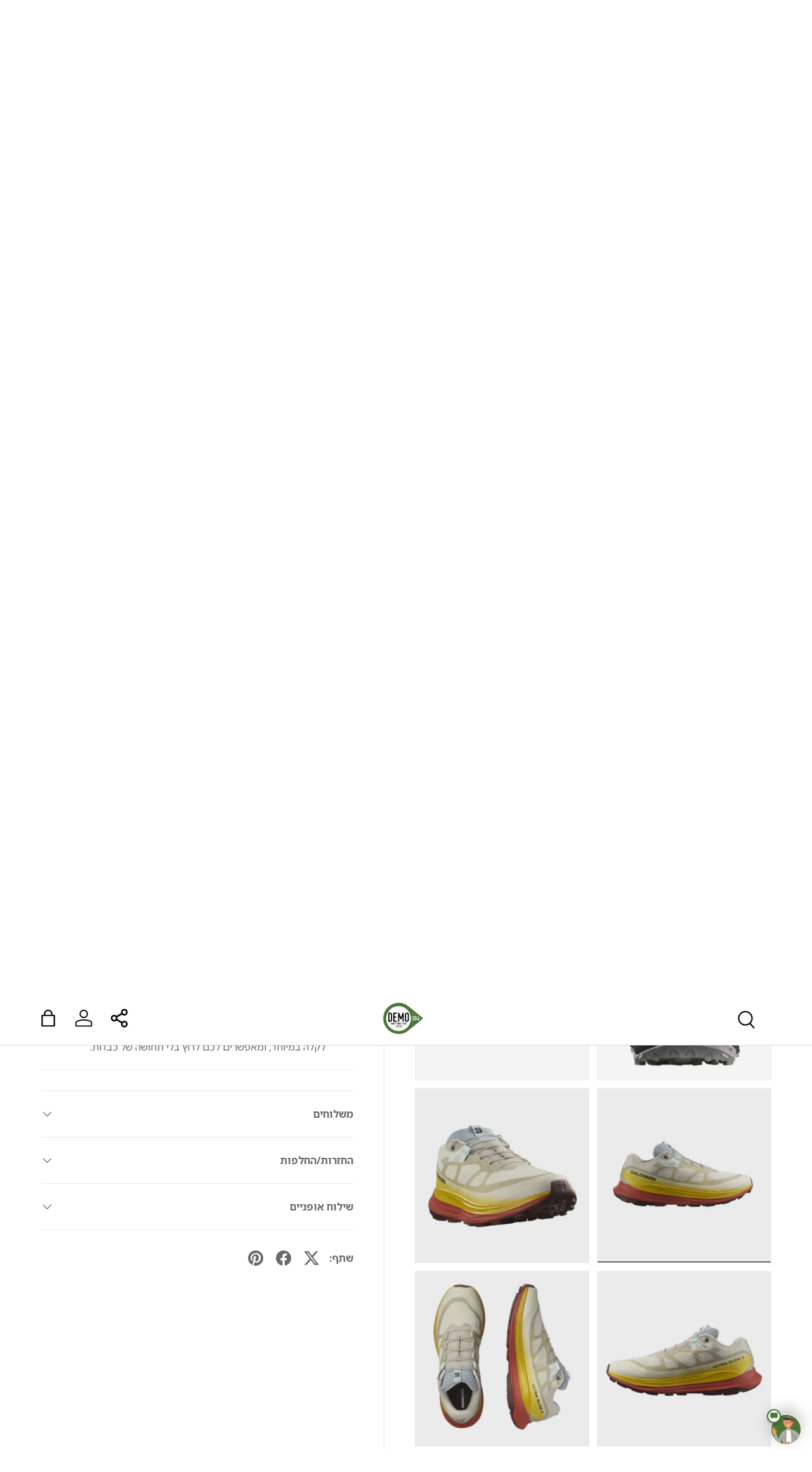

--- FILE ---
content_type: text/html; charset=utf-8
request_url: https://demo364.co.il/products/salomon-ultra-glide-2-man-running-shoes
body_size: 57604
content:
<!doctype html>
<html class="no-js" lang="he" dir="rtl">
<head>

<!-- Hotjar Tracking Code for Site 6515332 (name missing) -->
<script>
    (function(h,o,t,j,a,r){
        h.hj=h.hj||function(){(h.hj.q=h.hj.q||[]).push(arguments)};
        h._hjSettings={hjid:6515332,hjsv:6};
        a=o.getElementsByTagName('head')[0];
        r=o.createElement('script');r.async=1;
        r.src=t+h._hjSettings.hjid+j+h._hjSettings.hjsv;
        a.appendChild(r);
    })(window,document,'https://static.hotjar.com/c/hotjar-','.js?sv=');
</script>


  <!-- Event snippet for Add To Cart conversion page -->
<script>
  gtag('event', 'conversion', {
      'send_to': 'AW-11484078833/Ix1SCNeZq48ZEPHFhOQq',
      'value': 1.0,
      'currency': 'ILS'
  });
</script>


  <!-- Google tag (gtag.js) -->
<script async src="https://www.googletagmanager.com/gtag/js?id=AW-11484078833"></script>
<script>
  window.dataLayer = window.dataLayer || [];
  function gtag(){dataLayer.push(arguments);}
  gtag('js', new Date());

  gtag('config', 'AW-11484078833');
</script>

  <meta name="facebook-domain-verification" content="l1gnujyvqpxpncudvshblfi7afw6k2" />
  <!-- Global site tag (gtag.js) - Google Ads -->
  <script async src="https://www.googletagmanager.com/gtag/js?id=AW-11484078833"></script>
  <script>
    window.dataLayer = window.dataLayer || [];
    function gtag(){dataLayer.push(arguments);}
    gtag('js', new Date());
    gtag('config', 'AW-11484078833');
  </script>

  <!-- Google remarketing tags -->
  

  
  <script>
    gtag('event', 'page_view', {
      'send_to': 'AW-11484078833',
      'value': '450.0',
      'items': [{
        'id': '8190122819843',
        'google_business_vertical': 'retail'
      }]
    });
  </script>
  

  
<meta charset="utf-8">
<meta name="viewport" content="width=device-width,initial-scale=1">
<title>SALOMON Ultra Glide 2 - נעלי ריצה משולבות גברים &ndash; דמו364</title><link rel="canonical" href="https://demo364.co.il/products/salomon-ultra-glide-2-man-running-shoes"><link rel="icon" href="//demo364.co.il/cdn/shop/files/android-chrome-192x192.png?crop=center&height=48&v=1714563499&width=48" type="image/png">
  <link rel="apple-touch-icon" href="//demo364.co.il/cdn/shop/files/android-chrome-192x192.png?crop=center&height=180&v=1714563499&width=180"> 
        
    
  
  <meta name="description" content="מבצע מיוחד! קונים נעליים ובוחרים מתנה מהרשימה.🎁 עד גמר המלאי! נעלי ספורט לגברים סלומון - Ultra Glide 2 נעלי סלומון Ultra Glide הן אחת מהדגמים הפופולריים והנוחים ביותר שיש, המתאימים לריצה משולבת של שטח וכביש.  יתרונות עיקריים: מתאימה לכל משטח: בין אם אתם רצים בכביש,על שבילים לבנים, או סינגלים או שילוב של שניהם, ה-Ultra Glide 2 יתאימו לכם בצורה מושלמת. נוחות מרבית: ריפוד רך ותמיכה . הדריפיט המפורסם של Funkier במתנה! בכל רכישה של זוג נעלי ריצה. לבחירתכם: חולצות, גופיות, גרביים."><meta property="og:site_name" content="דמו364">
<meta property="og:url" content="https://demo364.co.il/products/salomon-ultra-glide-2-man-running-shoes">
<meta property="og:title" content="SALOMON Ultra Glide 2 - נעלי ריצה משולבות גברים">
<meta property="og:type" content="product">
<meta property="og:description" content="נעלי ספורט לגברים סלומון - Ultra Glide 2 נעלי סלומון Ultra Glide הן אחת מהדגמים הפופולריים והנוחים ביותר שיש, המתאימים לריצה משולבת של שטח וכביש.  יתרונות עיקריים: מתאימה לכל משטח: בין אם אתם רצים בכביש,על שבילים לבנים, או סינגלים או שילוב של שניהם, ה-Ultra Glide 2 יתאימו לכם בצורה מושלמת. נוחות מרבית: ריפוד רך ותמיכה "><meta property="og:image" content="http://demo364.co.il/cdn/shop/files/L47212200_10_GHO_ULTRA-GLIDE-2Rainy-Day_Freesia_Hot-Sauce.png.high-res-768x768.jpg?crop=center&height=1200&v=1722150531&width=1200">
  <meta property="og:image:secure_url" content="https://demo364.co.il/cdn/shop/files/L47212200_10_GHO_ULTRA-GLIDE-2Rainy-Day_Freesia_Hot-Sauce.png.high-res-768x768.jpg?crop=center&height=1200&v=1722150531&width=1200">
  <meta property="og:image:width" content="1181">
  <meta property="og:image:height" content="1181"><meta property="og:price:amount" content="450.00">
  <meta property="og:price:currency" content="ILS"><meta name="twitter:card" content="summary_large_image">
<meta name="twitter:title" content="SALOMON Ultra Glide 2 - נעלי ריצה משולבות גברים">
<meta name="twitter:description" content="נעלי ספורט לגברים סלומון - Ultra Glide 2 נעלי סלומון Ultra Glide הן אחת מהדגמים הפופולריים והנוחים ביותר שיש, המתאימים לריצה משולבת של שטח וכביש.  יתרונות עיקריים: מתאימה לכל משטח: בין אם אתם רצים בכביש,על שבילים לבנים, או סינגלים או שילוב של שניהם, ה-Ultra Glide 2 יתאימו לכם בצורה מושלמת. נוחות מרבית: ריפוד רך ותמיכה ">
<link rel="preload" href="//demo364.co.il/cdn/shop/t/57/assets/main.css?v=94283631228036183131751370690" as="style">
  <link href="//demo364.co.il/cdn/shop/t/57/assets/custom-styles.css?v=3945246080246953491768830882" rel="stylesheet" type="text/css" media="all" />
<style data-shopify>
:root {
      --bg-color: 255 255 255 / 1.0;
      --bg-color-og: 255 255 255 / 1.0;
      --heading-color: 51 51 51;
      --text-color: 106 106 106;
      --text-color-og: 106 106 106;
      --scrollbar-color: 106 106 106;
      --link-color: 26 102 210;
      --link-color-og: 26 102 210;
      --star-color: 255 159 28;--swatch-border-color-default: 225 225 225;
        --swatch-border-color-active: 181 181 181;
        --swatch-card-size: 20px;
        --swatch-variant-picker-size: 64px;--color-scheme-1-bg: 51 51 51 / 1.0;
      --color-scheme-1-grad: linear-gradient(180deg, rgba(244, 244, 244, 1), rgba(244, 244, 244, 1) 100%);
      --color-scheme-1-heading: 42 43 42;
      --color-scheme-1-text: 255 255 255;
      --color-scheme-1-btn-bg: 255 88 13;
      --color-scheme-1-btn-text: 255 255 255;
      --color-scheme-1-btn-bg-hover: 255 124 64;--color-scheme-2-bg: 51 51 51 / 1.0;
      --color-scheme-2-grad: linear-gradient(225deg, rgba(51, 59, 67, 0.88) 8%, rgba(44, 126, 63, 1) 95%);
      --color-scheme-2-heading: 255 255 255;
      --color-scheme-2-text: 255 255 255;
      --color-scheme-2-btn-bg: 255 255 255;
      --color-scheme-2-btn-text: 44 126 63;
      --color-scheme-2-btn-bg-hover: 233 242 235;--color-scheme-3-bg: 255 88 13 / 1.0;
      --color-scheme-3-grad: linear-gradient(46deg, rgba(234, 73, 0, 1) 8%, rgba(234, 73, 0, 1) 32%, rgba(255, 88, 13, 0.88) 92%);
      --color-scheme-3-heading: 255 255 255;
      --color-scheme-3-text: 0 0 0;
      --color-scheme-3-btn-bg: 42 43 42;
      --color-scheme-3-btn-text: 255 255 255;
      --color-scheme-3-btn-bg-hover: 82 83 82;

      --drawer-bg-color: 255 255 255 / 1.0;
      --drawer-text-color: 0 0 0;

      --panel-bg-color: 244 244 244 / 1.0;
      --panel-heading-color: 0 0 0;
      --panel-text-color: 255 255 255;

      --in-stock-text-color: 13 164 74;
      --low-stock-text-color: 54 55 55;
      --very-low-stock-text-color: 227 43 43;
      --no-stock-text-color: 7 7 7;
      --no-stock-backordered-text-color: 119 119 119;

      --error-bg-color: 252 237 238;
      --error-text-color: 180 12 28;
      --success-bg-color: 232 246 234;
      --success-text-color: 44 126 63;
      --info-bg-color: 228 237 250;
      --info-text-color: 26 102 210;

      --heading-font-family: "system_ui", -apple-system, 'Segoe UI', Roboto, 'Helvetica Neue', 'Noto Sans', 'Liberation Sans', Arial, sans-serif, 'Apple Color Emoji', 'Segoe UI Emoji', 'Segoe UI Symbol', 'Noto Color Emoji';
      --heading-font-style: normal;
      --heading-font-weight: 700;
      --heading-scale-start: 4;

      --navigation-font-family: "system_ui", -apple-system, 'Segoe UI', Roboto, 'Helvetica Neue', 'Noto Sans', 'Liberation Sans', Arial, sans-serif, 'Apple Color Emoji', 'Segoe UI Emoji', 'Segoe UI Symbol', 'Noto Color Emoji';
      --navigation-font-style: normal;
      --navigation-font-weight: 700;--heading-text-transform: none;
--subheading-text-transform: none;
      --body-font-family: "system_ui", -apple-system, 'Segoe UI', Roboto, 'Helvetica Neue', 'Noto Sans', 'Liberation Sans', Arial, sans-serif, 'Apple Color Emoji', 'Segoe UI Emoji', 'Segoe UI Symbol', 'Noto Color Emoji';
      --body-font-style: normal;
      --body-font-weight: 400;
      --body-font-size: 16;

      --section-gap: 64;
      --heading-gap: calc(8 * var(--space-unit));--grid-column-gap: 20px;--btn-bg-color: 44 126 63;
      --btn-bg-hover-color: 81 155 98;
      --btn-text-color: 255 255 255;
      --btn-bg-color-og: 44 126 63;
      --btn-text-color-og: 255 255 255;
      --btn-alt-bg-color: 255 255 255;
      --btn-alt-bg-alpha: 1.0;
      --btn-alt-text-color: 44 126 63;
      --btn-border-width: 1px;
      --btn-padding-y: 12px;

      
      --btn-border-radius: 27px;
      

      --btn-lg-border-radius: 50%;
      --btn-icon-border-radius: 50%;
      --input-with-btn-inner-radius: var(--btn-border-radius);

      --input-bg-color: 255 255 255 / 1.0;
      --input-text-color: 106 106 106;
      --input-border-width: 1px;
      --input-border-radius: 26px;
      --textarea-border-radius: 12px;
      --input-border-radius: 27px;
      --input-lg-border-radius: 33px;
      --input-bg-color-diff-3: #f7f7f7;
      --input-bg-color-diff-6: #f0f0f0;

      --modal-border-radius: 26px;
      --modal-overlay-color: 0 0 0;
      --modal-overlay-opacity: 0.4;
      --drawer-border-radius: 26px;
      --overlay-border-radius: 26px;--sale-label-bg-color: 44 126 63;
      --sale-label-text-color: 255 255 255;--sold-out-label-bg-color: 42 43 42;
      --sold-out-label-text-color: 255 255 255;--new-label-bg-color: 127 184 0;
      --new-label-text-color: 255 255 255;--preorder-label-bg-color: 0 166 237;
      --preorder-label-text-color: 255 255 255;

      --page-width: 1200px;
      --gutter-sm: 20px;
      --gutter-md: 32px;
      --gutter-lg: 64px;

      --payment-terms-bg-color: #ffffff;

      --coll-card-bg-color: #f1f1f1;
      --coll-card-border-color: #f2f2f2;--blend-bg-color: #f4f4f4;
        
          --aos-animate-duration: 0.6s;
        

        
          --aos-min-width: 0;
        
      

      --reading-width: 48em;
    }

    @media (max-width: 769px) {
      :root {
        --reading-width: 36em;
      }
    }
  </style><link rel="stylesheet" href="//demo364.co.il/cdn/shop/t/57/assets/main.css?v=94283631228036183131751370690">
  <script src="//demo364.co.il/cdn/shop/t/57/assets/main.js?v=47275864244975482431751370690" defer="defer"></script><script>window.performance && window.performance.mark && window.performance.mark('shopify.content_for_header.start');</script><meta name="google-site-verification" content="pmIiRoBDwqmgaAAQYXYxnh9U4dpBNM2uRerjMDdR1JI">
<meta id="shopify-digital-wallet" name="shopify-digital-wallet" content="/67057746179/digital_wallets/dialog">
<meta name="shopify-checkout-api-token" content="dc1d4622d4533a011133ec5ddf8a86cd">
<meta id="in-context-paypal-metadata" data-shop-id="67057746179" data-venmo-supported="false" data-environment="production" data-locale="en_US" data-paypal-v4="true" data-currency="ILS">
<link rel="alternate" type="application/json+oembed" href="https://demo364.co.il/products/salomon-ultra-glide-2-man-running-shoes.oembed">
<script async="async" src="/checkouts/internal/preloads.js?locale=he-IL"></script>
<script id="shopify-features" type="application/json">{"accessToken":"dc1d4622d4533a011133ec5ddf8a86cd","betas":["rich-media-storefront-analytics"],"domain":"demo364.co.il","predictiveSearch":false,"shopId":67057746179,"locale":"he"}</script>
<script>var Shopify = Shopify || {};
Shopify.shop = "f0e6ad.myshopify.com";
Shopify.locale = "he";
Shopify.currency = {"active":"ILS","rate":"1.0"};
Shopify.country = "IL";
Shopify.theme = {"name":"Copy of DEMO364 - - MEYTAL","id":152060985603,"schema_name":"Enterprise","schema_version":"1.4.1","theme_store_id":1657,"role":"main"};
Shopify.theme.handle = "null";
Shopify.theme.style = {"id":null,"handle":null};
Shopify.cdnHost = "demo364.co.il/cdn";
Shopify.routes = Shopify.routes || {};
Shopify.routes.root = "/";</script>
<script type="module">!function(o){(o.Shopify=o.Shopify||{}).modules=!0}(window);</script>
<script>!function(o){function n(){var o=[];function n(){o.push(Array.prototype.slice.apply(arguments))}return n.q=o,n}var t=o.Shopify=o.Shopify||{};t.loadFeatures=n(),t.autoloadFeatures=n()}(window);</script>
<script id="shop-js-analytics" type="application/json">{"pageType":"product"}</script>
<script defer="defer" async type="module" src="//demo364.co.il/cdn/shopifycloud/shop-js/modules/v2/client.init-shop-cart-sync_BT-GjEfc.en.esm.js"></script>
<script defer="defer" async type="module" src="//demo364.co.il/cdn/shopifycloud/shop-js/modules/v2/chunk.common_D58fp_Oc.esm.js"></script>
<script defer="defer" async type="module" src="//demo364.co.il/cdn/shopifycloud/shop-js/modules/v2/chunk.modal_xMitdFEc.esm.js"></script>
<script type="module">
  await import("//demo364.co.il/cdn/shopifycloud/shop-js/modules/v2/client.init-shop-cart-sync_BT-GjEfc.en.esm.js");
await import("//demo364.co.il/cdn/shopifycloud/shop-js/modules/v2/chunk.common_D58fp_Oc.esm.js");
await import("//demo364.co.il/cdn/shopifycloud/shop-js/modules/v2/chunk.modal_xMitdFEc.esm.js");

  window.Shopify.SignInWithShop?.initShopCartSync?.({"fedCMEnabled":true,"windoidEnabled":true});

</script>
<script>(function() {
  var isLoaded = false;
  function asyncLoad() {
    if (isLoaded) return;
    isLoaded = true;
    var urls = ["https:\/\/loox.io\/widget\/-DyP-_OCar\/loox.1714985383485.js?shop=f0e6ad.myshopify.com","https:\/\/d1639lhkj5l89m.cloudfront.net\/js\/storefront\/uppromote.js?shop=f0e6ad.myshopify.com","https:\/\/js.flashyapp.com\/shopify.js?account_id=7318\u0026shop=f0e6ad.myshopify.com"];
    for (var i = 0; i < urls.length; i++) {
      var s = document.createElement('script');
      s.type = 'text/javascript';
      s.async = true;
      s.src = urls[i];
      var x = document.getElementsByTagName('script')[0];
      x.parentNode.insertBefore(s, x);
    }
  };
  if(window.attachEvent) {
    window.attachEvent('onload', asyncLoad);
  } else {
    window.addEventListener('load', asyncLoad, false);
  }
})();</script>
<script id="__st">var __st={"a":67057746179,"offset":7200,"reqid":"72ac75a7-a513-44fa-a235-a5018f1a065a-1769113618","pageurl":"demo364.co.il\/products\/salomon-ultra-glide-2-man-running-shoes","u":"4c64cd864afb","p":"product","rtyp":"product","rid":8190122819843};</script>
<script>window.ShopifyPaypalV4VisibilityTracking = true;</script>
<script id="captcha-bootstrap">!function(){'use strict';const t='contact',e='account',n='new_comment',o=[[t,t],['blogs',n],['comments',n],[t,'customer']],c=[[e,'customer_login'],[e,'guest_login'],[e,'recover_customer_password'],[e,'create_customer']],r=t=>t.map((([t,e])=>`form[action*='/${t}']:not([data-nocaptcha='true']) input[name='form_type'][value='${e}']`)).join(','),a=t=>()=>t?[...document.querySelectorAll(t)].map((t=>t.form)):[];function s(){const t=[...o],e=r(t);return a(e)}const i='password',u='form_key',d=['recaptcha-v3-token','g-recaptcha-response','h-captcha-response',i],f=()=>{try{return window.sessionStorage}catch{return}},m='__shopify_v',_=t=>t.elements[u];function p(t,e,n=!1){try{const o=window.sessionStorage,c=JSON.parse(o.getItem(e)),{data:r}=function(t){const{data:e,action:n}=t;return t[m]||n?{data:e,action:n}:{data:t,action:n}}(c);for(const[e,n]of Object.entries(r))t.elements[e]&&(t.elements[e].value=n);n&&o.removeItem(e)}catch(o){console.error('form repopulation failed',{error:o})}}const l='form_type',E='cptcha';function T(t){t.dataset[E]=!0}const w=window,h=w.document,L='Shopify',v='ce_forms',y='captcha';let A=!1;((t,e)=>{const n=(g='f06e6c50-85a8-45c8-87d0-21a2b65856fe',I='https://cdn.shopify.com/shopifycloud/storefront-forms-hcaptcha/ce_storefront_forms_captcha_hcaptcha.v1.5.2.iife.js',D={infoText:'Protected by hCaptcha',privacyText:'Privacy',termsText:'Terms'},(t,e,n)=>{const o=w[L][v],c=o.bindForm;if(c)return c(t,g,e,D).then(n);var r;o.q.push([[t,g,e,D],n]),r=I,A||(h.body.append(Object.assign(h.createElement('script'),{id:'captcha-provider',async:!0,src:r})),A=!0)});var g,I,D;w[L]=w[L]||{},w[L][v]=w[L][v]||{},w[L][v].q=[],w[L][y]=w[L][y]||{},w[L][y].protect=function(t,e){n(t,void 0,e),T(t)},Object.freeze(w[L][y]),function(t,e,n,w,h,L){const[v,y,A,g]=function(t,e,n){const i=e?o:[],u=t?c:[],d=[...i,...u],f=r(d),m=r(i),_=r(d.filter((([t,e])=>n.includes(e))));return[a(f),a(m),a(_),s()]}(w,h,L),I=t=>{const e=t.target;return e instanceof HTMLFormElement?e:e&&e.form},D=t=>v().includes(t);t.addEventListener('submit',(t=>{const e=I(t);if(!e)return;const n=D(e)&&!e.dataset.hcaptchaBound&&!e.dataset.recaptchaBound,o=_(e),c=g().includes(e)&&(!o||!o.value);(n||c)&&t.preventDefault(),c&&!n&&(function(t){try{if(!f())return;!function(t){const e=f();if(!e)return;const n=_(t);if(!n)return;const o=n.value;o&&e.removeItem(o)}(t);const e=Array.from(Array(32),(()=>Math.random().toString(36)[2])).join('');!function(t,e){_(t)||t.append(Object.assign(document.createElement('input'),{type:'hidden',name:u})),t.elements[u].value=e}(t,e),function(t,e){const n=f();if(!n)return;const o=[...t.querySelectorAll(`input[type='${i}']`)].map((({name:t})=>t)),c=[...d,...o],r={};for(const[a,s]of new FormData(t).entries())c.includes(a)||(r[a]=s);n.setItem(e,JSON.stringify({[m]:1,action:t.action,data:r}))}(t,e)}catch(e){console.error('failed to persist form',e)}}(e),e.submit())}));const S=(t,e)=>{t&&!t.dataset[E]&&(n(t,e.some((e=>e===t))),T(t))};for(const o of['focusin','change'])t.addEventListener(o,(t=>{const e=I(t);D(e)&&S(e,y())}));const B=e.get('form_key'),M=e.get(l),P=B&&M;t.addEventListener('DOMContentLoaded',(()=>{const t=y();if(P)for(const e of t)e.elements[l].value===M&&p(e,B);[...new Set([...A(),...v().filter((t=>'true'===t.dataset.shopifyCaptcha))])].forEach((e=>S(e,t)))}))}(h,new URLSearchParams(w.location.search),n,t,e,['guest_login'])})(!0,!0)}();</script>
<script integrity="sha256-4kQ18oKyAcykRKYeNunJcIwy7WH5gtpwJnB7kiuLZ1E=" data-source-attribution="shopify.loadfeatures" defer="defer" src="//demo364.co.il/cdn/shopifycloud/storefront/assets/storefront/load_feature-a0a9edcb.js" crossorigin="anonymous"></script>
<script data-source-attribution="shopify.dynamic_checkout.dynamic.init">var Shopify=Shopify||{};Shopify.PaymentButton=Shopify.PaymentButton||{isStorefrontPortableWallets:!0,init:function(){window.Shopify.PaymentButton.init=function(){};var t=document.createElement("script");t.src="https://demo364.co.il/cdn/shopifycloud/portable-wallets/latest/portable-wallets.he.js",t.type="module",document.head.appendChild(t)}};
</script>
<script data-source-attribution="shopify.dynamic_checkout.buyer_consent">
  function portableWalletsHideBuyerConsent(e){var t=document.getElementById("shopify-buyer-consent"),n=document.getElementById("shopify-subscription-policy-button");t&&n&&(t.classList.add("hidden"),t.setAttribute("aria-hidden","true"),n.removeEventListener("click",e))}function portableWalletsShowBuyerConsent(e){var t=document.getElementById("shopify-buyer-consent"),n=document.getElementById("shopify-subscription-policy-button");t&&n&&(t.classList.remove("hidden"),t.removeAttribute("aria-hidden"),n.addEventListener("click",e))}window.Shopify?.PaymentButton&&(window.Shopify.PaymentButton.hideBuyerConsent=portableWalletsHideBuyerConsent,window.Shopify.PaymentButton.showBuyerConsent=portableWalletsShowBuyerConsent);
</script>
<script data-source-attribution="shopify.dynamic_checkout.cart.bootstrap">document.addEventListener("DOMContentLoaded",(function(){function t(){return document.querySelector("shopify-accelerated-checkout-cart, shopify-accelerated-checkout")}if(t())Shopify.PaymentButton.init();else{new MutationObserver((function(e,n){t()&&(Shopify.PaymentButton.init(),n.disconnect())})).observe(document.body,{childList:!0,subtree:!0})}}));
</script>
<link id="shopify-accelerated-checkout-styles" rel="stylesheet" media="screen" href="https://demo364.co.il/cdn/shopifycloud/portable-wallets/latest/accelerated-checkout-backwards-compat.css" crossorigin="anonymous">
<style id="shopify-accelerated-checkout-cart">
        #shopify-buyer-consent {
  margin-top: 1em;
  display: inline-block;
  width: 100%;
}

#shopify-buyer-consent.hidden {
  display: none;
}

#shopify-subscription-policy-button {
  background: none;
  border: none;
  padding: 0;
  text-decoration: underline;
  font-size: inherit;
  cursor: pointer;
}

#shopify-subscription-policy-button::before {
  box-shadow: none;
}

      </style>
<script id="sections-script" data-sections="header,footer" defer="defer" src="//demo364.co.il/cdn/shop/t/57/compiled_assets/scripts.js?v=5947"></script>
<script>window.performance && window.performance.mark && window.performance.mark('shopify.content_for_header.end');</script>

    <script src="//demo364.co.il/cdn/shop/t/57/assets/animate-on-scroll.js?v=15249566486942820451751370690" defer="defer"></script>
    <link rel="stylesheet" href="//demo364.co.il/cdn/shop/t/57/assets/animate-on-scroll.css?v=116194678796051782541751370690">
  

  <script>document.documentElement.className = document.documentElement.className.replace('no-js', 'js');</script><!-- CC Custom Head Start --><!-- CC Custom Head End --><!-- Hotjar Tracking Code for Demo364 -->
  <script>
      (function(h,o,t,j,a,r){
          h.hj=h.hj||function(){(h.hj.q=h.hj.q||[]).push(arguments)};
          h._hjSettings={hjid:4988976,hjsv:6};
          a=o.getElementsByTagName('head')[0];
          r=o.createElement('script');r.async=1;
          r.src=t+h._hjSettings.hjid+j+h._hjSettings.hjsv;
          a.appendChild(r);
      })(window,document,'https://static.hotjar.com/c/hotjar-','.js?sv=');
  </script>
<script>window.is_hulkpo_installed=true</script> <link rel="preconnect" href="https://fonts.googleapis.com">
<link rel="preconnect" href="https://fonts.gstatic.com" crossorigin>
<link href="https://fonts.googleapis.com/css2?family=Noto+Sans+Hebrew:wdth,wght@62.5..100,100..900&display=swap" rel="stylesheet"> <!-- BEGIN app block: shopify://apps/hulk-product-options/blocks/app-embed/380168ef-9475-4244-a291-f66b189208b5 --><!-- BEGIN app snippet: hulkapps_product_options --><script>
    
        window.hulkapps = {
        shop_slug: "f0e6ad",
        store_id: "f0e6ad.myshopify.com",
        money_format: "₪{{amount}}",
        cart: null,
        product: null,
        product_collections: null,
        product_variants: null,
        is_volume_discount: null,
        is_product_option: true,
        product_id: null,
        page_type: null,
        po_url: "https://productoption.hulkapps.com",
        po_proxy_url: "https://demo364.co.il",
        vd_url: "https://volumediscount.hulkapps.com",
        customer: null,
        hulkapps_extension_js: true

    }
    window.is_hulkpo_installed=true
    

      window.hulkapps.page_type = "cart";
      window.hulkapps.cart = {"note":null,"attributes":{},"original_total_price":0,"total_price":0,"total_discount":0,"total_weight":0.0,"item_count":0,"items":[],"requires_shipping":false,"currency":"ILS","items_subtotal_price":0,"cart_level_discount_applications":[],"checkout_charge_amount":0}
      if (typeof window.hulkapps.cart.items == "object") {
        for (var i=0; i<window.hulkapps.cart.items.length; i++) {
          ["sku", "grams", "vendor", "url", "image", "handle", "requires_shipping", "product_type", "product_description"].map(function(a) {
            delete window.hulkapps.cart.items[i][a]
          })
        }
      }
      window.hulkapps.cart_collections = {}
      

    
      window.hulkapps.page_type = "product"
      window.hulkapps.product_id = "8190122819843";
      window.hulkapps.product = {"id":8190122819843,"title":"SALOMON Ultra Glide 2 - נעלי ריצה משולבות גברים","handle":"salomon-ultra-glide-2-man-running-shoes","description":"\u003cdiv style=\"direction: rtl; text-align: right;\"\u003e\n\u003ch2 style=\"direction: rtl;\"\u003eנעלי ספורט לגברים סלומון - Ultra Glide 2\u003c\/h2\u003e\n\u003cp data-sourcepos=\"5:1-5:40\"\u003e\u003cstrong\u003eנעלי סלומון Ultra Glide הן אחת מהדגמים הפופולריים והנוחים ביותר שיש, המתאימים לריצה משולבת של שטח וכביש. \u003c\/strong\u003e\u003c\/p\u003e\n\u003cp data-sourcepos=\"7:1-7:20\"\u003e\u003cstrong\u003eיתרונות עיקריים:\u003c\/strong\u003e\u003c\/p\u003e\n\u003cul data-sourcepos=\"9:1-9:35\"\u003e\n\u003cli data-sourcepos=\"9:1-9:35\"\u003e\n\u003cstrong\u003eמתאימה לכל משטח:\u003c\/strong\u003e\u003cspan\u003e בין אם אתם רצים בכביש,על שבילים לבנים, או סינגלים \u003c\/span\u003e\u003cspan\u003eאו שילוב של שניהם,\u003c\/span\u003e\u003cspan\u003e ה-Ultra Glide 2 יתאימו לכם בצורה מושלמת.\u003c\/span\u003e\n\u003c\/li\u003e\n\u003cli data-sourcepos=\"10:1-10:68\"\u003e\n\u003cstrong\u003eנוחות מרבית:\u003c\/strong\u003e\u003cspan\u003e ריפוד רך ותמיכה מעולה לכף הרגל,\u003c\/span\u003e\u003cspan\u003e גם בריצות ארוכות.\u003c\/span\u003e\n\u003c\/li\u003e\n\u003cli data-sourcepos=\"11:1-11:84\"\u003e\n\u003cstrong\u003eקלות משקל:\u003c\/strong\u003e\u003cspan\u003e עיצוב מינימליסטי וחומרים מתקדמים הופכים את הנעל לקלה במיוחד,\u003c\/span\u003e\u003cspan\u003e ומאפשרים לכם לרוץ בלי תחושה של כבדות.\u003c\/span\u003e\n\u003c\/li\u003e\n\u003c\/ul\u003e\n\u003c\/div\u003e\n\u003c!----\u003e","published_at":"2024-12-18T14:04:27+02:00","created_at":"2023-11-01T13:28:33+02:00","vendor":"Salomon","type":"נעלי ריצה","tags":["מבצע_חורף_2026","נעלי Salomon","נעלי סלומון","נעלי סלומון לגברים","נעלי סלומון לשטח","נעלי ריצה","נעלי ריצה Salomon","נעלי ריצה לגברים סלומון","נעלי ריצה סלומון","נעלי ריצת כביש סלומון","נעלי ריצת שטח לגברים סלומון","נעלי ריצת שטח סלומון","ריצה"],"price":45000,"price_min":45000,"price_max":69900,"available":true,"price_varies":true,"compare_at_price":74900,"compare_at_price_min":74900,"compare_at_price_max":74900,"compare_at_price_varies":false,"variants":[{"id":45766807388419,"title":"לבן\/ אדום\/ צהוב \/ 40","option1":"לבן\/ אדום\/ צהוב","option2":"40","option3":null,"sku":"472122-065","requires_shipping":true,"taxable":false,"featured_image":{"id":43747114516739,"product_id":8190122819843,"position":9,"created_at":"2024-07-28T10:09:50+03:00","updated_at":"2024-07-28T10:09:51+03:00","alt":null,"width":1181,"height":1181,"src":"\/\/demo364.co.il\/cdn\/shop\/files\/L47212200_0_GHO_ULTRA-GLIDE-2Rainy-Day_Freesia_Hot-Sauce.png.high-res-_1.jpg?v=1722150591","variant_ids":[44349913137411,44349913170179,44349913202947,44349913235715,44349913268483,44349913301251,44349913334019,44349913366787,44349913399555,45766807388419,45766807421187,45766807453955,45766807486723,46176215105795]},"available":false,"name":"SALOMON Ultra Glide 2 - נעלי ריצה משולבות גברים - לבן\/ אדום\/ צהוב \/ 40","public_title":"לבן\/ אדום\/ צהוב \/ 40","options":["לבן\/ אדום\/ צהוב","40"],"price":45000,"weight":0,"compare_at_price":74900,"inventory_management":"shopify","barcode":"","featured_media":{"alt":null,"id":36350627905795,"position":9,"preview_image":{"aspect_ratio":1.0,"height":1181,"width":1181,"src":"\/\/demo364.co.il\/cdn\/shop\/files\/L47212200_0_GHO_ULTRA-GLIDE-2Rainy-Day_Freesia_Hot-Sauce.png.high-res-_1.jpg?v=1722150591"}},"requires_selling_plan":false,"selling_plan_allocations":[]},{"id":45766807421187,"title":"לבן\/ אדום\/ צהוב \/ 40 2\/3","option1":"לבן\/ אדום\/ צהוב","option2":"40 2\/3","option3":null,"sku":"472122-070","requires_shipping":true,"taxable":false,"featured_image":{"id":43747114516739,"product_id":8190122819843,"position":9,"created_at":"2024-07-28T10:09:50+03:00","updated_at":"2024-07-28T10:09:51+03:00","alt":null,"width":1181,"height":1181,"src":"\/\/demo364.co.il\/cdn\/shop\/files\/L47212200_0_GHO_ULTRA-GLIDE-2Rainy-Day_Freesia_Hot-Sauce.png.high-res-_1.jpg?v=1722150591","variant_ids":[44349913137411,44349913170179,44349913202947,44349913235715,44349913268483,44349913301251,44349913334019,44349913366787,44349913399555,45766807388419,45766807421187,45766807453955,45766807486723,46176215105795]},"available":false,"name":"SALOMON Ultra Glide 2 - נעלי ריצה משולבות גברים - לבן\/ אדום\/ צהוב \/ 40 2\/3","public_title":"לבן\/ אדום\/ צהוב \/ 40 2\/3","options":["לבן\/ אדום\/ צהוב","40 2\/3"],"price":45000,"weight":0,"compare_at_price":74900,"inventory_management":"shopify","barcode":"","featured_media":{"alt":null,"id":36350627905795,"position":9,"preview_image":{"aspect_ratio":1.0,"height":1181,"width":1181,"src":"\/\/demo364.co.il\/cdn\/shop\/files\/L47212200_0_GHO_ULTRA-GLIDE-2Rainy-Day_Freesia_Hot-Sauce.png.high-res-_1.jpg?v=1722150591"}},"requires_selling_plan":false,"selling_plan_allocations":[]},{"id":44349913137411,"title":"לבן\/ אדום\/ צהוב \/ 41 1\/3","option1":"לבן\/ אדום\/ צהוב","option2":"41 1\/3","option3":null,"sku":"472122-075","requires_shipping":true,"taxable":false,"featured_image":{"id":43747114516739,"product_id":8190122819843,"position":9,"created_at":"2024-07-28T10:09:50+03:00","updated_at":"2024-07-28T10:09:51+03:00","alt":null,"width":1181,"height":1181,"src":"\/\/demo364.co.il\/cdn\/shop\/files\/L47212200_0_GHO_ULTRA-GLIDE-2Rainy-Day_Freesia_Hot-Sauce.png.high-res-_1.jpg?v=1722150591","variant_ids":[44349913137411,44349913170179,44349913202947,44349913235715,44349913268483,44349913301251,44349913334019,44349913366787,44349913399555,45766807388419,45766807421187,45766807453955,45766807486723,46176215105795]},"available":false,"name":"SALOMON Ultra Glide 2 - נעלי ריצה משולבות גברים - לבן\/ אדום\/ צהוב \/ 41 1\/3","public_title":"לבן\/ אדום\/ צהוב \/ 41 1\/3","options":["לבן\/ אדום\/ צהוב","41 1\/3"],"price":45000,"weight":0,"compare_at_price":74900,"inventory_management":"shopify","barcode":"","featured_media":{"alt":null,"id":36350627905795,"position":9,"preview_image":{"aspect_ratio":1.0,"height":1181,"width":1181,"src":"\/\/demo364.co.il\/cdn\/shop\/files\/L47212200_0_GHO_ULTRA-GLIDE-2Rainy-Day_Freesia_Hot-Sauce.png.high-res-_1.jpg?v=1722150591"}},"requires_selling_plan":false,"selling_plan_allocations":[]},{"id":44349913170179,"title":"לבן\/ אדום\/ צהוב \/ 42","option1":"לבן\/ אדום\/ צהוב","option2":"42","option3":null,"sku":"472122-080","requires_shipping":true,"taxable":false,"featured_image":{"id":43747114516739,"product_id":8190122819843,"position":9,"created_at":"2024-07-28T10:09:50+03:00","updated_at":"2024-07-28T10:09:51+03:00","alt":null,"width":1181,"height":1181,"src":"\/\/demo364.co.il\/cdn\/shop\/files\/L47212200_0_GHO_ULTRA-GLIDE-2Rainy-Day_Freesia_Hot-Sauce.png.high-res-_1.jpg?v=1722150591","variant_ids":[44349913137411,44349913170179,44349913202947,44349913235715,44349913268483,44349913301251,44349913334019,44349913366787,44349913399555,45766807388419,45766807421187,45766807453955,45766807486723,46176215105795]},"available":true,"name":"SALOMON Ultra Glide 2 - נעלי ריצה משולבות גברים - לבן\/ אדום\/ צהוב \/ 42","public_title":"לבן\/ אדום\/ צהוב \/ 42","options":["לבן\/ אדום\/ צהוב","42"],"price":45000,"weight":0,"compare_at_price":74900,"inventory_management":"shopify","barcode":"","featured_media":{"alt":null,"id":36350627905795,"position":9,"preview_image":{"aspect_ratio":1.0,"height":1181,"width":1181,"src":"\/\/demo364.co.il\/cdn\/shop\/files\/L47212200_0_GHO_ULTRA-GLIDE-2Rainy-Day_Freesia_Hot-Sauce.png.high-res-_1.jpg?v=1722150591"}},"requires_selling_plan":false,"selling_plan_allocations":[]},{"id":44349913202947,"title":"לבן\/ אדום\/ צהוב \/ 42 2\/3","option1":"לבן\/ אדום\/ צהוב","option2":"42 2\/3","option3":null,"sku":"472122-085","requires_shipping":true,"taxable":false,"featured_image":{"id":43747114516739,"product_id":8190122819843,"position":9,"created_at":"2024-07-28T10:09:50+03:00","updated_at":"2024-07-28T10:09:51+03:00","alt":null,"width":1181,"height":1181,"src":"\/\/demo364.co.il\/cdn\/shop\/files\/L47212200_0_GHO_ULTRA-GLIDE-2Rainy-Day_Freesia_Hot-Sauce.png.high-res-_1.jpg?v=1722150591","variant_ids":[44349913137411,44349913170179,44349913202947,44349913235715,44349913268483,44349913301251,44349913334019,44349913366787,44349913399555,45766807388419,45766807421187,45766807453955,45766807486723,46176215105795]},"available":true,"name":"SALOMON Ultra Glide 2 - נעלי ריצה משולבות גברים - לבן\/ אדום\/ צהוב \/ 42 2\/3","public_title":"לבן\/ אדום\/ צהוב \/ 42 2\/3","options":["לבן\/ אדום\/ צהוב","42 2\/3"],"price":45000,"weight":0,"compare_at_price":74900,"inventory_management":"shopify","barcode":"","featured_media":{"alt":null,"id":36350627905795,"position":9,"preview_image":{"aspect_ratio":1.0,"height":1181,"width":1181,"src":"\/\/demo364.co.il\/cdn\/shop\/files\/L47212200_0_GHO_ULTRA-GLIDE-2Rainy-Day_Freesia_Hot-Sauce.png.high-res-_1.jpg?v=1722150591"}},"requires_selling_plan":false,"selling_plan_allocations":[]},{"id":44349913235715,"title":"לבן\/ אדום\/ צהוב \/ 43 1\/3","option1":"לבן\/ אדום\/ צהוב","option2":"43 1\/3","option3":null,"sku":"472122-090","requires_shipping":true,"taxable":false,"featured_image":{"id":43747114516739,"product_id":8190122819843,"position":9,"created_at":"2024-07-28T10:09:50+03:00","updated_at":"2024-07-28T10:09:51+03:00","alt":null,"width":1181,"height":1181,"src":"\/\/demo364.co.il\/cdn\/shop\/files\/L47212200_0_GHO_ULTRA-GLIDE-2Rainy-Day_Freesia_Hot-Sauce.png.high-res-_1.jpg?v=1722150591","variant_ids":[44349913137411,44349913170179,44349913202947,44349913235715,44349913268483,44349913301251,44349913334019,44349913366787,44349913399555,45766807388419,45766807421187,45766807453955,45766807486723,46176215105795]},"available":true,"name":"SALOMON Ultra Glide 2 - נעלי ריצה משולבות גברים - לבן\/ אדום\/ צהוב \/ 43 1\/3","public_title":"לבן\/ אדום\/ צהוב \/ 43 1\/3","options":["לבן\/ אדום\/ צהוב","43 1\/3"],"price":45000,"weight":0,"compare_at_price":74900,"inventory_management":"shopify","barcode":"","featured_media":{"alt":null,"id":36350627905795,"position":9,"preview_image":{"aspect_ratio":1.0,"height":1181,"width":1181,"src":"\/\/demo364.co.il\/cdn\/shop\/files\/L47212200_0_GHO_ULTRA-GLIDE-2Rainy-Day_Freesia_Hot-Sauce.png.high-res-_1.jpg?v=1722150591"}},"requires_selling_plan":false,"selling_plan_allocations":[]},{"id":44349913268483,"title":"לבן\/ אדום\/ צהוב \/ 44","option1":"לבן\/ אדום\/ צהוב","option2":"44","option3":null,"sku":"472122-095","requires_shipping":true,"taxable":false,"featured_image":{"id":43747114516739,"product_id":8190122819843,"position":9,"created_at":"2024-07-28T10:09:50+03:00","updated_at":"2024-07-28T10:09:51+03:00","alt":null,"width":1181,"height":1181,"src":"\/\/demo364.co.il\/cdn\/shop\/files\/L47212200_0_GHO_ULTRA-GLIDE-2Rainy-Day_Freesia_Hot-Sauce.png.high-res-_1.jpg?v=1722150591","variant_ids":[44349913137411,44349913170179,44349913202947,44349913235715,44349913268483,44349913301251,44349913334019,44349913366787,44349913399555,45766807388419,45766807421187,45766807453955,45766807486723,46176215105795]},"available":true,"name":"SALOMON Ultra Glide 2 - נעלי ריצה משולבות גברים - לבן\/ אדום\/ צהוב \/ 44","public_title":"לבן\/ אדום\/ צהוב \/ 44","options":["לבן\/ אדום\/ צהוב","44"],"price":45000,"weight":0,"compare_at_price":74900,"inventory_management":"shopify","barcode":"","featured_media":{"alt":null,"id":36350627905795,"position":9,"preview_image":{"aspect_ratio":1.0,"height":1181,"width":1181,"src":"\/\/demo364.co.il\/cdn\/shop\/files\/L47212200_0_GHO_ULTRA-GLIDE-2Rainy-Day_Freesia_Hot-Sauce.png.high-res-_1.jpg?v=1722150591"}},"requires_selling_plan":false,"selling_plan_allocations":[]},{"id":46176215105795,"title":"לבן\/ אדום\/ צהוב \/ 44 2\/3","option1":"לבן\/ אדום\/ צהוב","option2":"44 2\/3","option3":null,"sku":"472122-100","requires_shipping":true,"taxable":false,"featured_image":{"id":43747114516739,"product_id":8190122819843,"position":9,"created_at":"2024-07-28T10:09:50+03:00","updated_at":"2024-07-28T10:09:51+03:00","alt":null,"width":1181,"height":1181,"src":"\/\/demo364.co.il\/cdn\/shop\/files\/L47212200_0_GHO_ULTRA-GLIDE-2Rainy-Day_Freesia_Hot-Sauce.png.high-res-_1.jpg?v=1722150591","variant_ids":[44349913137411,44349913170179,44349913202947,44349913235715,44349913268483,44349913301251,44349913334019,44349913366787,44349913399555,45766807388419,45766807421187,45766807453955,45766807486723,46176215105795]},"available":false,"name":"SALOMON Ultra Glide 2 - נעלי ריצה משולבות גברים - לבן\/ אדום\/ צהוב \/ 44 2\/3","public_title":"לבן\/ אדום\/ צהוב \/ 44 2\/3","options":["לבן\/ אדום\/ צהוב","44 2\/3"],"price":45000,"weight":0,"compare_at_price":74900,"inventory_management":"shopify","barcode":"","featured_media":{"alt":null,"id":36350627905795,"position":9,"preview_image":{"aspect_ratio":1.0,"height":1181,"width":1181,"src":"\/\/demo364.co.il\/cdn\/shop\/files\/L47212200_0_GHO_ULTRA-GLIDE-2Rainy-Day_Freesia_Hot-Sauce.png.high-res-_1.jpg?v=1722150591"}},"requires_selling_plan":false,"selling_plan_allocations":[]},{"id":44349913301251,"title":"לבן\/ אדום\/ צהוב \/ 45 1\/3","option1":"לבן\/ אדום\/ צהוב","option2":"45 1\/3","option3":null,"sku":"472122-105","requires_shipping":true,"taxable":false,"featured_image":{"id":43747114516739,"product_id":8190122819843,"position":9,"created_at":"2024-07-28T10:09:50+03:00","updated_at":"2024-07-28T10:09:51+03:00","alt":null,"width":1181,"height":1181,"src":"\/\/demo364.co.il\/cdn\/shop\/files\/L47212200_0_GHO_ULTRA-GLIDE-2Rainy-Day_Freesia_Hot-Sauce.png.high-res-_1.jpg?v=1722150591","variant_ids":[44349913137411,44349913170179,44349913202947,44349913235715,44349913268483,44349913301251,44349913334019,44349913366787,44349913399555,45766807388419,45766807421187,45766807453955,45766807486723,46176215105795]},"available":false,"name":"SALOMON Ultra Glide 2 - נעלי ריצה משולבות גברים - לבן\/ אדום\/ צהוב \/ 45 1\/3","public_title":"לבן\/ אדום\/ צהוב \/ 45 1\/3","options":["לבן\/ אדום\/ צהוב","45 1\/3"],"price":45000,"weight":0,"compare_at_price":74900,"inventory_management":"shopify","barcode":"","featured_media":{"alt":null,"id":36350627905795,"position":9,"preview_image":{"aspect_ratio":1.0,"height":1181,"width":1181,"src":"\/\/demo364.co.il\/cdn\/shop\/files\/L47212200_0_GHO_ULTRA-GLIDE-2Rainy-Day_Freesia_Hot-Sauce.png.high-res-_1.jpg?v=1722150591"}},"requires_selling_plan":false,"selling_plan_allocations":[]},{"id":44349913334019,"title":"לבן\/ אדום\/ צהוב \/ 46","option1":"לבן\/ אדום\/ צהוב","option2":"46","option3":null,"sku":"472122-110","requires_shipping":true,"taxable":false,"featured_image":{"id":43747114516739,"product_id":8190122819843,"position":9,"created_at":"2024-07-28T10:09:50+03:00","updated_at":"2024-07-28T10:09:51+03:00","alt":null,"width":1181,"height":1181,"src":"\/\/demo364.co.il\/cdn\/shop\/files\/L47212200_0_GHO_ULTRA-GLIDE-2Rainy-Day_Freesia_Hot-Sauce.png.high-res-_1.jpg?v=1722150591","variant_ids":[44349913137411,44349913170179,44349913202947,44349913235715,44349913268483,44349913301251,44349913334019,44349913366787,44349913399555,45766807388419,45766807421187,45766807453955,45766807486723,46176215105795]},"available":false,"name":"SALOMON Ultra Glide 2 - נעלי ריצה משולבות גברים - לבן\/ אדום\/ צהוב \/ 46","public_title":"לבן\/ אדום\/ צהוב \/ 46","options":["לבן\/ אדום\/ צהוב","46"],"price":45000,"weight":0,"compare_at_price":74900,"inventory_management":"shopify","barcode":"","featured_media":{"alt":null,"id":36350627905795,"position":9,"preview_image":{"aspect_ratio":1.0,"height":1181,"width":1181,"src":"\/\/demo364.co.il\/cdn\/shop\/files\/L47212200_0_GHO_ULTRA-GLIDE-2Rainy-Day_Freesia_Hot-Sauce.png.high-res-_1.jpg?v=1722150591"}},"requires_selling_plan":false,"selling_plan_allocations":[]},{"id":44349913366787,"title":"לבן\/ אדום\/ צהוב \/ 46 2\/3","option1":"לבן\/ אדום\/ צהוב","option2":"46 2\/3","option3":null,"sku":"472122-115","requires_shipping":true,"taxable":false,"featured_image":{"id":43747114516739,"product_id":8190122819843,"position":9,"created_at":"2024-07-28T10:09:50+03:00","updated_at":"2024-07-28T10:09:51+03:00","alt":null,"width":1181,"height":1181,"src":"\/\/demo364.co.il\/cdn\/shop\/files\/L47212200_0_GHO_ULTRA-GLIDE-2Rainy-Day_Freesia_Hot-Sauce.png.high-res-_1.jpg?v=1722150591","variant_ids":[44349913137411,44349913170179,44349913202947,44349913235715,44349913268483,44349913301251,44349913334019,44349913366787,44349913399555,45766807388419,45766807421187,45766807453955,45766807486723,46176215105795]},"available":false,"name":"SALOMON Ultra Glide 2 - נעלי ריצה משולבות גברים - לבן\/ אדום\/ צהוב \/ 46 2\/3","public_title":"לבן\/ אדום\/ צהוב \/ 46 2\/3","options":["לבן\/ אדום\/ צהוב","46 2\/3"],"price":45000,"weight":0,"compare_at_price":74900,"inventory_management":"shopify","barcode":"","featured_media":{"alt":null,"id":36350627905795,"position":9,"preview_image":{"aspect_ratio":1.0,"height":1181,"width":1181,"src":"\/\/demo364.co.il\/cdn\/shop\/files\/L47212200_0_GHO_ULTRA-GLIDE-2Rainy-Day_Freesia_Hot-Sauce.png.high-res-_1.jpg?v=1722150591"}},"requires_selling_plan":false,"selling_plan_allocations":[]},{"id":44349913399555,"title":"לבן\/ אדום\/ צהוב \/ 47 1\/3","option1":"לבן\/ אדום\/ צהוב","option2":"47 1\/3","option3":null,"sku":"472122-120","requires_shipping":true,"taxable":false,"featured_image":{"id":43747114516739,"product_id":8190122819843,"position":9,"created_at":"2024-07-28T10:09:50+03:00","updated_at":"2024-07-28T10:09:51+03:00","alt":null,"width":1181,"height":1181,"src":"\/\/demo364.co.il\/cdn\/shop\/files\/L47212200_0_GHO_ULTRA-GLIDE-2Rainy-Day_Freesia_Hot-Sauce.png.high-res-_1.jpg?v=1722150591","variant_ids":[44349913137411,44349913170179,44349913202947,44349913235715,44349913268483,44349913301251,44349913334019,44349913366787,44349913399555,45766807388419,45766807421187,45766807453955,45766807486723,46176215105795]},"available":false,"name":"SALOMON Ultra Glide 2 - נעלי ריצה משולבות גברים - לבן\/ אדום\/ צהוב \/ 47 1\/3","public_title":"לבן\/ אדום\/ צהוב \/ 47 1\/3","options":["לבן\/ אדום\/ צהוב","47 1\/3"],"price":45000,"weight":0,"compare_at_price":74900,"inventory_management":"shopify","barcode":"","featured_media":{"alt":null,"id":36350627905795,"position":9,"preview_image":{"aspect_ratio":1.0,"height":1181,"width":1181,"src":"\/\/demo364.co.il\/cdn\/shop\/files\/L47212200_0_GHO_ULTRA-GLIDE-2Rainy-Day_Freesia_Hot-Sauce.png.high-res-_1.jpg?v=1722150591"}},"requires_selling_plan":false,"selling_plan_allocations":[]},{"id":45766807453955,"title":"לבן\/ אדום\/ צהוב \/ 48","option1":"לבן\/ אדום\/ צהוב","option2":"48","option3":null,"sku":"472122-125","requires_shipping":true,"taxable":false,"featured_image":{"id":43747114516739,"product_id":8190122819843,"position":9,"created_at":"2024-07-28T10:09:50+03:00","updated_at":"2024-07-28T10:09:51+03:00","alt":null,"width":1181,"height":1181,"src":"\/\/demo364.co.il\/cdn\/shop\/files\/L47212200_0_GHO_ULTRA-GLIDE-2Rainy-Day_Freesia_Hot-Sauce.png.high-res-_1.jpg?v=1722150591","variant_ids":[44349913137411,44349913170179,44349913202947,44349913235715,44349913268483,44349913301251,44349913334019,44349913366787,44349913399555,45766807388419,45766807421187,45766807453955,45766807486723,46176215105795]},"available":false,"name":"SALOMON Ultra Glide 2 - נעלי ריצה משולבות גברים - לבן\/ אדום\/ צהוב \/ 48","public_title":"לבן\/ אדום\/ צהוב \/ 48","options":["לבן\/ אדום\/ צהוב","48"],"price":45000,"weight":0,"compare_at_price":74900,"inventory_management":"shopify","barcode":"","featured_media":{"alt":null,"id":36350627905795,"position":9,"preview_image":{"aspect_ratio":1.0,"height":1181,"width":1181,"src":"\/\/demo364.co.il\/cdn\/shop\/files\/L47212200_0_GHO_ULTRA-GLIDE-2Rainy-Day_Freesia_Hot-Sauce.png.high-res-_1.jpg?v=1722150591"}},"requires_selling_plan":false,"selling_plan_allocations":[]},{"id":45766807486723,"title":"לבן\/ אדום\/ צהוב \/ 49 1\/3","option1":"לבן\/ אדום\/ צהוב","option2":"49 1\/3","option3":null,"sku":"472122-135","requires_shipping":true,"taxable":false,"featured_image":{"id":43747114516739,"product_id":8190122819843,"position":9,"created_at":"2024-07-28T10:09:50+03:00","updated_at":"2024-07-28T10:09:51+03:00","alt":null,"width":1181,"height":1181,"src":"\/\/demo364.co.il\/cdn\/shop\/files\/L47212200_0_GHO_ULTRA-GLIDE-2Rainy-Day_Freesia_Hot-Sauce.png.high-res-_1.jpg?v=1722150591","variant_ids":[44349913137411,44349913170179,44349913202947,44349913235715,44349913268483,44349913301251,44349913334019,44349913366787,44349913399555,45766807388419,45766807421187,45766807453955,45766807486723,46176215105795]},"available":false,"name":"SALOMON Ultra Glide 2 - נעלי ריצה משולבות גברים - לבן\/ אדום\/ צהוב \/ 49 1\/3","public_title":"לבן\/ אדום\/ צהוב \/ 49 1\/3","options":["לבן\/ אדום\/ צהוב","49 1\/3"],"price":45000,"weight":0,"compare_at_price":74900,"inventory_management":"shopify","barcode":"","featured_media":{"alt":null,"id":36350627905795,"position":9,"preview_image":{"aspect_ratio":1.0,"height":1181,"width":1181,"src":"\/\/demo364.co.il\/cdn\/shop\/files\/L47212200_0_GHO_ULTRA-GLIDE-2Rainy-Day_Freesia_Hot-Sauce.png.high-res-_1.jpg?v=1722150591"}},"requires_selling_plan":false,"selling_plan_allocations":[]},{"id":45766814630147,"title":"שחור\/ ירוק \/ 40","option1":"שחור\/ ירוק","option2":"40","option3":null,"sku":"473862-065","requires_shipping":true,"taxable":false,"featured_image":{"id":43747112747267,"product_id":8190122819843,"position":1,"created_at":"2024-07-28T10:08:49+03:00","updated_at":"2024-07-28T10:08:51+03:00","alt":null,"width":1181,"height":1181,"src":"\/\/demo364.co.il\/cdn\/shop\/files\/L47212200_10_GHO_ULTRA-GLIDE-2Rainy-Day_Freesia_Hot-Sauce.png.high-res-768x768.jpg?v=1722150531","variant_ids":[45766814630147,45766814695683,45766814761219,45766814826755,45766814892291,45766814957827,45766815023363,45766815088899,45766815154435,45766815219971,45766815285507,45766815351043,45766815416579,46176215138563]},"available":false,"name":"SALOMON Ultra Glide 2 - נעלי ריצה משולבות גברים - שחור\/ ירוק \/ 40","public_title":"שחור\/ ירוק \/ 40","options":["שחור\/ ירוק","40"],"price":45000,"weight":0,"compare_at_price":74900,"inventory_management":"shopify","barcode":"","featured_media":{"alt":null,"id":36350627021059,"position":1,"preview_image":{"aspect_ratio":1.0,"height":1181,"width":1181,"src":"\/\/demo364.co.il\/cdn\/shop\/files\/L47212200_10_GHO_ULTRA-GLIDE-2Rainy-Day_Freesia_Hot-Sauce.png.high-res-768x768.jpg?v=1722150531"}},"requires_selling_plan":false,"selling_plan_allocations":[]},{"id":45766814695683,"title":"שחור\/ ירוק \/ 40 2\/3","option1":"שחור\/ ירוק","option2":"40 2\/3","option3":null,"sku":"473862-070","requires_shipping":true,"taxable":false,"featured_image":{"id":43747112747267,"product_id":8190122819843,"position":1,"created_at":"2024-07-28T10:08:49+03:00","updated_at":"2024-07-28T10:08:51+03:00","alt":null,"width":1181,"height":1181,"src":"\/\/demo364.co.il\/cdn\/shop\/files\/L47212200_10_GHO_ULTRA-GLIDE-2Rainy-Day_Freesia_Hot-Sauce.png.high-res-768x768.jpg?v=1722150531","variant_ids":[45766814630147,45766814695683,45766814761219,45766814826755,45766814892291,45766814957827,45766815023363,45766815088899,45766815154435,45766815219971,45766815285507,45766815351043,45766815416579,46176215138563]},"available":false,"name":"SALOMON Ultra Glide 2 - נעלי ריצה משולבות גברים - שחור\/ ירוק \/ 40 2\/3","public_title":"שחור\/ ירוק \/ 40 2\/3","options":["שחור\/ ירוק","40 2\/3"],"price":45000,"weight":0,"compare_at_price":74900,"inventory_management":"shopify","barcode":"","featured_media":{"alt":null,"id":36350627021059,"position":1,"preview_image":{"aspect_ratio":1.0,"height":1181,"width":1181,"src":"\/\/demo364.co.il\/cdn\/shop\/files\/L47212200_10_GHO_ULTRA-GLIDE-2Rainy-Day_Freesia_Hot-Sauce.png.high-res-768x768.jpg?v=1722150531"}},"requires_selling_plan":false,"selling_plan_allocations":[]},{"id":45766814761219,"title":"שחור\/ ירוק \/ 41 1\/3","option1":"שחור\/ ירוק","option2":"41 1\/3","option3":null,"sku":"473862-075","requires_shipping":true,"taxable":false,"featured_image":{"id":43747112747267,"product_id":8190122819843,"position":1,"created_at":"2024-07-28T10:08:49+03:00","updated_at":"2024-07-28T10:08:51+03:00","alt":null,"width":1181,"height":1181,"src":"\/\/demo364.co.il\/cdn\/shop\/files\/L47212200_10_GHO_ULTRA-GLIDE-2Rainy-Day_Freesia_Hot-Sauce.png.high-res-768x768.jpg?v=1722150531","variant_ids":[45766814630147,45766814695683,45766814761219,45766814826755,45766814892291,45766814957827,45766815023363,45766815088899,45766815154435,45766815219971,45766815285507,45766815351043,45766815416579,46176215138563]},"available":false,"name":"SALOMON Ultra Glide 2 - נעלי ריצה משולבות גברים - שחור\/ ירוק \/ 41 1\/3","public_title":"שחור\/ ירוק \/ 41 1\/3","options":["שחור\/ ירוק","41 1\/3"],"price":45000,"weight":0,"compare_at_price":74900,"inventory_management":"shopify","barcode":"","featured_media":{"alt":null,"id":36350627021059,"position":1,"preview_image":{"aspect_ratio":1.0,"height":1181,"width":1181,"src":"\/\/demo364.co.il\/cdn\/shop\/files\/L47212200_10_GHO_ULTRA-GLIDE-2Rainy-Day_Freesia_Hot-Sauce.png.high-res-768x768.jpg?v=1722150531"}},"requires_selling_plan":false,"selling_plan_allocations":[]},{"id":45766814826755,"title":"שחור\/ ירוק \/ 42","option1":"שחור\/ ירוק","option2":"42","option3":null,"sku":"473862-080","requires_shipping":true,"taxable":false,"featured_image":{"id":43747112747267,"product_id":8190122819843,"position":1,"created_at":"2024-07-28T10:08:49+03:00","updated_at":"2024-07-28T10:08:51+03:00","alt":null,"width":1181,"height":1181,"src":"\/\/demo364.co.il\/cdn\/shop\/files\/L47212200_10_GHO_ULTRA-GLIDE-2Rainy-Day_Freesia_Hot-Sauce.png.high-res-768x768.jpg?v=1722150531","variant_ids":[45766814630147,45766814695683,45766814761219,45766814826755,45766814892291,45766814957827,45766815023363,45766815088899,45766815154435,45766815219971,45766815285507,45766815351043,45766815416579,46176215138563]},"available":false,"name":"SALOMON Ultra Glide 2 - נעלי ריצה משולבות גברים - שחור\/ ירוק \/ 42","public_title":"שחור\/ ירוק \/ 42","options":["שחור\/ ירוק","42"],"price":45000,"weight":0,"compare_at_price":74900,"inventory_management":"shopify","barcode":"","featured_media":{"alt":null,"id":36350627021059,"position":1,"preview_image":{"aspect_ratio":1.0,"height":1181,"width":1181,"src":"\/\/demo364.co.il\/cdn\/shop\/files\/L47212200_10_GHO_ULTRA-GLIDE-2Rainy-Day_Freesia_Hot-Sauce.png.high-res-768x768.jpg?v=1722150531"}},"requires_selling_plan":false,"selling_plan_allocations":[]},{"id":45766814892291,"title":"שחור\/ ירוק \/ 42 2\/3","option1":"שחור\/ ירוק","option2":"42 2\/3","option3":null,"sku":"473862-085","requires_shipping":true,"taxable":false,"featured_image":{"id":43747112747267,"product_id":8190122819843,"position":1,"created_at":"2024-07-28T10:08:49+03:00","updated_at":"2024-07-28T10:08:51+03:00","alt":null,"width":1181,"height":1181,"src":"\/\/demo364.co.il\/cdn\/shop\/files\/L47212200_10_GHO_ULTRA-GLIDE-2Rainy-Day_Freesia_Hot-Sauce.png.high-res-768x768.jpg?v=1722150531","variant_ids":[45766814630147,45766814695683,45766814761219,45766814826755,45766814892291,45766814957827,45766815023363,45766815088899,45766815154435,45766815219971,45766815285507,45766815351043,45766815416579,46176215138563]},"available":true,"name":"SALOMON Ultra Glide 2 - נעלי ריצה משולבות גברים - שחור\/ ירוק \/ 42 2\/3","public_title":"שחור\/ ירוק \/ 42 2\/3","options":["שחור\/ ירוק","42 2\/3"],"price":45000,"weight":0,"compare_at_price":74900,"inventory_management":"shopify","barcode":"","featured_media":{"alt":null,"id":36350627021059,"position":1,"preview_image":{"aspect_ratio":1.0,"height":1181,"width":1181,"src":"\/\/demo364.co.il\/cdn\/shop\/files\/L47212200_10_GHO_ULTRA-GLIDE-2Rainy-Day_Freesia_Hot-Sauce.png.high-res-768x768.jpg?v=1722150531"}},"requires_selling_plan":false,"selling_plan_allocations":[]},{"id":45766814957827,"title":"שחור\/ ירוק \/ 43 1\/3","option1":"שחור\/ ירוק","option2":"43 1\/3","option3":null,"sku":"473862-090","requires_shipping":true,"taxable":false,"featured_image":{"id":43747112747267,"product_id":8190122819843,"position":1,"created_at":"2024-07-28T10:08:49+03:00","updated_at":"2024-07-28T10:08:51+03:00","alt":null,"width":1181,"height":1181,"src":"\/\/demo364.co.il\/cdn\/shop\/files\/L47212200_10_GHO_ULTRA-GLIDE-2Rainy-Day_Freesia_Hot-Sauce.png.high-res-768x768.jpg?v=1722150531","variant_ids":[45766814630147,45766814695683,45766814761219,45766814826755,45766814892291,45766814957827,45766815023363,45766815088899,45766815154435,45766815219971,45766815285507,45766815351043,45766815416579,46176215138563]},"available":true,"name":"SALOMON Ultra Glide 2 - נעלי ריצה משולבות גברים - שחור\/ ירוק \/ 43 1\/3","public_title":"שחור\/ ירוק \/ 43 1\/3","options":["שחור\/ ירוק","43 1\/3"],"price":45000,"weight":0,"compare_at_price":74900,"inventory_management":"shopify","barcode":"","featured_media":{"alt":null,"id":36350627021059,"position":1,"preview_image":{"aspect_ratio":1.0,"height":1181,"width":1181,"src":"\/\/demo364.co.il\/cdn\/shop\/files\/L47212200_10_GHO_ULTRA-GLIDE-2Rainy-Day_Freesia_Hot-Sauce.png.high-res-768x768.jpg?v=1722150531"}},"requires_selling_plan":false,"selling_plan_allocations":[]},{"id":45766815023363,"title":"שחור\/ ירוק \/ 44","option1":"שחור\/ ירוק","option2":"44","option3":null,"sku":"473862-095","requires_shipping":true,"taxable":false,"featured_image":{"id":43747112747267,"product_id":8190122819843,"position":1,"created_at":"2024-07-28T10:08:49+03:00","updated_at":"2024-07-28T10:08:51+03:00","alt":null,"width":1181,"height":1181,"src":"\/\/demo364.co.il\/cdn\/shop\/files\/L47212200_10_GHO_ULTRA-GLIDE-2Rainy-Day_Freesia_Hot-Sauce.png.high-res-768x768.jpg?v=1722150531","variant_ids":[45766814630147,45766814695683,45766814761219,45766814826755,45766814892291,45766814957827,45766815023363,45766815088899,45766815154435,45766815219971,45766815285507,45766815351043,45766815416579,46176215138563]},"available":true,"name":"SALOMON Ultra Glide 2 - נעלי ריצה משולבות גברים - שחור\/ ירוק \/ 44","public_title":"שחור\/ ירוק \/ 44","options":["שחור\/ ירוק","44"],"price":45000,"weight":0,"compare_at_price":74900,"inventory_management":"shopify","barcode":"","featured_media":{"alt":null,"id":36350627021059,"position":1,"preview_image":{"aspect_ratio":1.0,"height":1181,"width":1181,"src":"\/\/demo364.co.il\/cdn\/shop\/files\/L47212200_10_GHO_ULTRA-GLIDE-2Rainy-Day_Freesia_Hot-Sauce.png.high-res-768x768.jpg?v=1722150531"}},"requires_selling_plan":false,"selling_plan_allocations":[]},{"id":46176215138563,"title":"שחור\/ ירוק \/ 44 2\/3","option1":"שחור\/ ירוק","option2":"44 2\/3","option3":null,"sku":"473862-100","requires_shipping":true,"taxable":false,"featured_image":{"id":43747112747267,"product_id":8190122819843,"position":1,"created_at":"2024-07-28T10:08:49+03:00","updated_at":"2024-07-28T10:08:51+03:00","alt":null,"width":1181,"height":1181,"src":"\/\/demo364.co.il\/cdn\/shop\/files\/L47212200_10_GHO_ULTRA-GLIDE-2Rainy-Day_Freesia_Hot-Sauce.png.high-res-768x768.jpg?v=1722150531","variant_ids":[45766814630147,45766814695683,45766814761219,45766814826755,45766814892291,45766814957827,45766815023363,45766815088899,45766815154435,45766815219971,45766815285507,45766815351043,45766815416579,46176215138563]},"available":true,"name":"SALOMON Ultra Glide 2 - נעלי ריצה משולבות גברים - שחור\/ ירוק \/ 44 2\/3","public_title":"שחור\/ ירוק \/ 44 2\/3","options":["שחור\/ ירוק","44 2\/3"],"price":45000,"weight":0,"compare_at_price":74900,"inventory_management":"shopify","barcode":"","featured_media":{"alt":null,"id":36350627021059,"position":1,"preview_image":{"aspect_ratio":1.0,"height":1181,"width":1181,"src":"\/\/demo364.co.il\/cdn\/shop\/files\/L47212200_10_GHO_ULTRA-GLIDE-2Rainy-Day_Freesia_Hot-Sauce.png.high-res-768x768.jpg?v=1722150531"}},"requires_selling_plan":false,"selling_plan_allocations":[]},{"id":45766815088899,"title":"שחור\/ ירוק \/ 45 1\/3","option1":"שחור\/ ירוק","option2":"45 1\/3","option3":null,"sku":"473862-105","requires_shipping":true,"taxable":false,"featured_image":{"id":43747112747267,"product_id":8190122819843,"position":1,"created_at":"2024-07-28T10:08:49+03:00","updated_at":"2024-07-28T10:08:51+03:00","alt":null,"width":1181,"height":1181,"src":"\/\/demo364.co.il\/cdn\/shop\/files\/L47212200_10_GHO_ULTRA-GLIDE-2Rainy-Day_Freesia_Hot-Sauce.png.high-res-768x768.jpg?v=1722150531","variant_ids":[45766814630147,45766814695683,45766814761219,45766814826755,45766814892291,45766814957827,45766815023363,45766815088899,45766815154435,45766815219971,45766815285507,45766815351043,45766815416579,46176215138563]},"available":true,"name":"SALOMON Ultra Glide 2 - נעלי ריצה משולבות גברים - שחור\/ ירוק \/ 45 1\/3","public_title":"שחור\/ ירוק \/ 45 1\/3","options":["שחור\/ ירוק","45 1\/3"],"price":45000,"weight":0,"compare_at_price":74900,"inventory_management":"shopify","barcode":"","featured_media":{"alt":null,"id":36350627021059,"position":1,"preview_image":{"aspect_ratio":1.0,"height":1181,"width":1181,"src":"\/\/demo364.co.il\/cdn\/shop\/files\/L47212200_10_GHO_ULTRA-GLIDE-2Rainy-Day_Freesia_Hot-Sauce.png.high-res-768x768.jpg?v=1722150531"}},"requires_selling_plan":false,"selling_plan_allocations":[]},{"id":45766815154435,"title":"שחור\/ ירוק \/ 46","option1":"שחור\/ ירוק","option2":"46","option3":null,"sku":"473862-110","requires_shipping":true,"taxable":false,"featured_image":{"id":43747112747267,"product_id":8190122819843,"position":1,"created_at":"2024-07-28T10:08:49+03:00","updated_at":"2024-07-28T10:08:51+03:00","alt":null,"width":1181,"height":1181,"src":"\/\/demo364.co.il\/cdn\/shop\/files\/L47212200_10_GHO_ULTRA-GLIDE-2Rainy-Day_Freesia_Hot-Sauce.png.high-res-768x768.jpg?v=1722150531","variant_ids":[45766814630147,45766814695683,45766814761219,45766814826755,45766814892291,45766814957827,45766815023363,45766815088899,45766815154435,45766815219971,45766815285507,45766815351043,45766815416579,46176215138563]},"available":true,"name":"SALOMON Ultra Glide 2 - נעלי ריצה משולבות גברים - שחור\/ ירוק \/ 46","public_title":"שחור\/ ירוק \/ 46","options":["שחור\/ ירוק","46"],"price":45000,"weight":0,"compare_at_price":74900,"inventory_management":"shopify","barcode":"","featured_media":{"alt":null,"id":36350627021059,"position":1,"preview_image":{"aspect_ratio":1.0,"height":1181,"width":1181,"src":"\/\/demo364.co.il\/cdn\/shop\/files\/L47212200_10_GHO_ULTRA-GLIDE-2Rainy-Day_Freesia_Hot-Sauce.png.high-res-768x768.jpg?v=1722150531"}},"requires_selling_plan":false,"selling_plan_allocations":[]},{"id":45766815219971,"title":"שחור\/ ירוק \/ 46 2\/3","option1":"שחור\/ ירוק","option2":"46 2\/3","option3":null,"sku":"473862-115","requires_shipping":true,"taxable":false,"featured_image":{"id":43747112747267,"product_id":8190122819843,"position":1,"created_at":"2024-07-28T10:08:49+03:00","updated_at":"2024-07-28T10:08:51+03:00","alt":null,"width":1181,"height":1181,"src":"\/\/demo364.co.il\/cdn\/shop\/files\/L47212200_10_GHO_ULTRA-GLIDE-2Rainy-Day_Freesia_Hot-Sauce.png.high-res-768x768.jpg?v=1722150531","variant_ids":[45766814630147,45766814695683,45766814761219,45766814826755,45766814892291,45766814957827,45766815023363,45766815088899,45766815154435,45766815219971,45766815285507,45766815351043,45766815416579,46176215138563]},"available":false,"name":"SALOMON Ultra Glide 2 - נעלי ריצה משולבות גברים - שחור\/ ירוק \/ 46 2\/3","public_title":"שחור\/ ירוק \/ 46 2\/3","options":["שחור\/ ירוק","46 2\/3"],"price":45000,"weight":0,"compare_at_price":74900,"inventory_management":"shopify","barcode":"","featured_media":{"alt":null,"id":36350627021059,"position":1,"preview_image":{"aspect_ratio":1.0,"height":1181,"width":1181,"src":"\/\/demo364.co.il\/cdn\/shop\/files\/L47212200_10_GHO_ULTRA-GLIDE-2Rainy-Day_Freesia_Hot-Sauce.png.high-res-768x768.jpg?v=1722150531"}},"requires_selling_plan":false,"selling_plan_allocations":[]},{"id":45766815285507,"title":"שחור\/ ירוק \/ 47 1\/3","option1":"שחור\/ ירוק","option2":"47 1\/3","option3":null,"sku":"473862-120","requires_shipping":true,"taxable":false,"featured_image":{"id":43747112747267,"product_id":8190122819843,"position":1,"created_at":"2024-07-28T10:08:49+03:00","updated_at":"2024-07-28T10:08:51+03:00","alt":null,"width":1181,"height":1181,"src":"\/\/demo364.co.il\/cdn\/shop\/files\/L47212200_10_GHO_ULTRA-GLIDE-2Rainy-Day_Freesia_Hot-Sauce.png.high-res-768x768.jpg?v=1722150531","variant_ids":[45766814630147,45766814695683,45766814761219,45766814826755,45766814892291,45766814957827,45766815023363,45766815088899,45766815154435,45766815219971,45766815285507,45766815351043,45766815416579,46176215138563]},"available":false,"name":"SALOMON Ultra Glide 2 - נעלי ריצה משולבות גברים - שחור\/ ירוק \/ 47 1\/3","public_title":"שחור\/ ירוק \/ 47 1\/3","options":["שחור\/ ירוק","47 1\/3"],"price":45000,"weight":0,"compare_at_price":74900,"inventory_management":"shopify","barcode":"","featured_media":{"alt":null,"id":36350627021059,"position":1,"preview_image":{"aspect_ratio":1.0,"height":1181,"width":1181,"src":"\/\/demo364.co.il\/cdn\/shop\/files\/L47212200_10_GHO_ULTRA-GLIDE-2Rainy-Day_Freesia_Hot-Sauce.png.high-res-768x768.jpg?v=1722150531"}},"requires_selling_plan":false,"selling_plan_allocations":[]},{"id":45766815351043,"title":"שחור\/ ירוק \/ 48","option1":"שחור\/ ירוק","option2":"48","option3":null,"sku":"473862-125","requires_shipping":true,"taxable":false,"featured_image":{"id":43747112747267,"product_id":8190122819843,"position":1,"created_at":"2024-07-28T10:08:49+03:00","updated_at":"2024-07-28T10:08:51+03:00","alt":null,"width":1181,"height":1181,"src":"\/\/demo364.co.il\/cdn\/shop\/files\/L47212200_10_GHO_ULTRA-GLIDE-2Rainy-Day_Freesia_Hot-Sauce.png.high-res-768x768.jpg?v=1722150531","variant_ids":[45766814630147,45766814695683,45766814761219,45766814826755,45766814892291,45766814957827,45766815023363,45766815088899,45766815154435,45766815219971,45766815285507,45766815351043,45766815416579,46176215138563]},"available":false,"name":"SALOMON Ultra Glide 2 - נעלי ריצה משולבות גברים - שחור\/ ירוק \/ 48","public_title":"שחור\/ ירוק \/ 48","options":["שחור\/ ירוק","48"],"price":45000,"weight":0,"compare_at_price":74900,"inventory_management":"shopify","barcode":"","featured_media":{"alt":null,"id":36350627021059,"position":1,"preview_image":{"aspect_ratio":1.0,"height":1181,"width":1181,"src":"\/\/demo364.co.il\/cdn\/shop\/files\/L47212200_10_GHO_ULTRA-GLIDE-2Rainy-Day_Freesia_Hot-Sauce.png.high-res-768x768.jpg?v=1722150531"}},"requires_selling_plan":false,"selling_plan_allocations":[]},{"id":45766815416579,"title":"שחור\/ ירוק \/ 49 1\/3","option1":"שחור\/ ירוק","option2":"49 1\/3","option3":null,"sku":"473862-135","requires_shipping":true,"taxable":false,"featured_image":{"id":43747112747267,"product_id":8190122819843,"position":1,"created_at":"2024-07-28T10:08:49+03:00","updated_at":"2024-07-28T10:08:51+03:00","alt":null,"width":1181,"height":1181,"src":"\/\/demo364.co.il\/cdn\/shop\/files\/L47212200_10_GHO_ULTRA-GLIDE-2Rainy-Day_Freesia_Hot-Sauce.png.high-res-768x768.jpg?v=1722150531","variant_ids":[45766814630147,45766814695683,45766814761219,45766814826755,45766814892291,45766814957827,45766815023363,45766815088899,45766815154435,45766815219971,45766815285507,45766815351043,45766815416579,46176215138563]},"available":false,"name":"SALOMON Ultra Glide 2 - נעלי ריצה משולבות גברים - שחור\/ ירוק \/ 49 1\/3","public_title":"שחור\/ ירוק \/ 49 1\/3","options":["שחור\/ ירוק","49 1\/3"],"price":45000,"weight":0,"compare_at_price":74900,"inventory_management":"shopify","barcode":"","featured_media":{"alt":null,"id":36350627021059,"position":1,"preview_image":{"aspect_ratio":1.0,"height":1181,"width":1181,"src":"\/\/demo364.co.il\/cdn\/shop\/files\/L47212200_10_GHO_ULTRA-GLIDE-2Rainy-Day_Freesia_Hot-Sauce.png.high-res-768x768.jpg?v=1722150531"}},"requires_selling_plan":false,"selling_plan_allocations":[]},{"id":45766814662915,"title":"כחול \/ 40","option1":"כחול","option2":"40","option3":null,"sku":"470425-065","requires_shipping":true,"taxable":false,"featured_image":{"id":43747118809347,"product_id":8190122819843,"position":15,"created_at":"2024-07-28T10:12:21+03:00","updated_at":"2024-07-28T10:12:23+03:00","alt":null,"width":1181,"height":1181,"src":"\/\/demo364.co.il\/cdn\/shop\/files\/L47042500_0_GHO_ULTRA-GLIDE-2Atlantic-Deep_Blue-Radiance_Fiery-Red.png.high-res-_1.jpg?v=1722150743","variant_ids":[45766814662915,45766814728451,45766814793987,45766814859523,45766814925059,45766814990595,45766815056131,45766815121667,45766815187203,45766815252739,45766815318275,45766815383811,45766815449347,46176215171331]},"available":false,"name":"SALOMON Ultra Glide 2 - נעלי ריצה משולבות גברים - כחול \/ 40","public_title":"כחול \/ 40","options":["כחול","40"],"price":45000,"weight":0,"compare_at_price":74900,"inventory_management":"shopify","barcode":"","featured_media":{"alt":null,"id":36350630068483,"position":15,"preview_image":{"aspect_ratio":1.0,"height":1181,"width":1181,"src":"\/\/demo364.co.il\/cdn\/shop\/files\/L47042500_0_GHO_ULTRA-GLIDE-2Atlantic-Deep_Blue-Radiance_Fiery-Red.png.high-res-_1.jpg?v=1722150743"}},"requires_selling_plan":false,"selling_plan_allocations":[]},{"id":45766814728451,"title":"כחול \/ 40 2\/3","option1":"כחול","option2":"40 2\/3","option3":null,"sku":"470425-070","requires_shipping":true,"taxable":false,"featured_image":{"id":43747118809347,"product_id":8190122819843,"position":15,"created_at":"2024-07-28T10:12:21+03:00","updated_at":"2024-07-28T10:12:23+03:00","alt":null,"width":1181,"height":1181,"src":"\/\/demo364.co.il\/cdn\/shop\/files\/L47042500_0_GHO_ULTRA-GLIDE-2Atlantic-Deep_Blue-Radiance_Fiery-Red.png.high-res-_1.jpg?v=1722150743","variant_ids":[45766814662915,45766814728451,45766814793987,45766814859523,45766814925059,45766814990595,45766815056131,45766815121667,45766815187203,45766815252739,45766815318275,45766815383811,45766815449347,46176215171331]},"available":false,"name":"SALOMON Ultra Glide 2 - נעלי ריצה משולבות גברים - כחול \/ 40 2\/3","public_title":"כחול \/ 40 2\/3","options":["כחול","40 2\/3"],"price":45000,"weight":0,"compare_at_price":74900,"inventory_management":"shopify","barcode":"","featured_media":{"alt":null,"id":36350630068483,"position":15,"preview_image":{"aspect_ratio":1.0,"height":1181,"width":1181,"src":"\/\/demo364.co.il\/cdn\/shop\/files\/L47042500_0_GHO_ULTRA-GLIDE-2Atlantic-Deep_Blue-Radiance_Fiery-Red.png.high-res-_1.jpg?v=1722150743"}},"requires_selling_plan":false,"selling_plan_allocations":[]},{"id":45766814793987,"title":"כחול \/ 41 1\/3","option1":"כחול","option2":"41 1\/3","option3":null,"sku":"470425-075","requires_shipping":true,"taxable":false,"featured_image":{"id":43747118809347,"product_id":8190122819843,"position":15,"created_at":"2024-07-28T10:12:21+03:00","updated_at":"2024-07-28T10:12:23+03:00","alt":null,"width":1181,"height":1181,"src":"\/\/demo364.co.il\/cdn\/shop\/files\/L47042500_0_GHO_ULTRA-GLIDE-2Atlantic-Deep_Blue-Radiance_Fiery-Red.png.high-res-_1.jpg?v=1722150743","variant_ids":[45766814662915,45766814728451,45766814793987,45766814859523,45766814925059,45766814990595,45766815056131,45766815121667,45766815187203,45766815252739,45766815318275,45766815383811,45766815449347,46176215171331]},"available":false,"name":"SALOMON Ultra Glide 2 - נעלי ריצה משולבות גברים - כחול \/ 41 1\/3","public_title":"כחול \/ 41 1\/3","options":["כחול","41 1\/3"],"price":45000,"weight":0,"compare_at_price":74900,"inventory_management":"shopify","barcode":"","featured_media":{"alt":null,"id":36350630068483,"position":15,"preview_image":{"aspect_ratio":1.0,"height":1181,"width":1181,"src":"\/\/demo364.co.il\/cdn\/shop\/files\/L47042500_0_GHO_ULTRA-GLIDE-2Atlantic-Deep_Blue-Radiance_Fiery-Red.png.high-res-_1.jpg?v=1722150743"}},"requires_selling_plan":false,"selling_plan_allocations":[]},{"id":45766814859523,"title":"כחול \/ 42","option1":"כחול","option2":"42","option3":null,"sku":"470425-080","requires_shipping":true,"taxable":false,"featured_image":{"id":43747118809347,"product_id":8190122819843,"position":15,"created_at":"2024-07-28T10:12:21+03:00","updated_at":"2024-07-28T10:12:23+03:00","alt":null,"width":1181,"height":1181,"src":"\/\/demo364.co.il\/cdn\/shop\/files\/L47042500_0_GHO_ULTRA-GLIDE-2Atlantic-Deep_Blue-Radiance_Fiery-Red.png.high-res-_1.jpg?v=1722150743","variant_ids":[45766814662915,45766814728451,45766814793987,45766814859523,45766814925059,45766814990595,45766815056131,45766815121667,45766815187203,45766815252739,45766815318275,45766815383811,45766815449347,46176215171331]},"available":false,"name":"SALOMON Ultra Glide 2 - נעלי ריצה משולבות גברים - כחול \/ 42","public_title":"כחול \/ 42","options":["כחול","42"],"price":45000,"weight":0,"compare_at_price":74900,"inventory_management":"shopify","barcode":"","featured_media":{"alt":null,"id":36350630068483,"position":15,"preview_image":{"aspect_ratio":1.0,"height":1181,"width":1181,"src":"\/\/demo364.co.il\/cdn\/shop\/files\/L47042500_0_GHO_ULTRA-GLIDE-2Atlantic-Deep_Blue-Radiance_Fiery-Red.png.high-res-_1.jpg?v=1722150743"}},"requires_selling_plan":false,"selling_plan_allocations":[]},{"id":45766814925059,"title":"כחול \/ 42 2\/3","option1":"כחול","option2":"42 2\/3","option3":null,"sku":"470425-085","requires_shipping":true,"taxable":false,"featured_image":{"id":43747118809347,"product_id":8190122819843,"position":15,"created_at":"2024-07-28T10:12:21+03:00","updated_at":"2024-07-28T10:12:23+03:00","alt":null,"width":1181,"height":1181,"src":"\/\/demo364.co.il\/cdn\/shop\/files\/L47042500_0_GHO_ULTRA-GLIDE-2Atlantic-Deep_Blue-Radiance_Fiery-Red.png.high-res-_1.jpg?v=1722150743","variant_ids":[45766814662915,45766814728451,45766814793987,45766814859523,45766814925059,45766814990595,45766815056131,45766815121667,45766815187203,45766815252739,45766815318275,45766815383811,45766815449347,46176215171331]},"available":true,"name":"SALOMON Ultra Glide 2 - נעלי ריצה משולבות גברים - כחול \/ 42 2\/3","public_title":"כחול \/ 42 2\/3","options":["כחול","42 2\/3"],"price":45000,"weight":0,"compare_at_price":74900,"inventory_management":"shopify","barcode":"","featured_media":{"alt":null,"id":36350630068483,"position":15,"preview_image":{"aspect_ratio":1.0,"height":1181,"width":1181,"src":"\/\/demo364.co.il\/cdn\/shop\/files\/L47042500_0_GHO_ULTRA-GLIDE-2Atlantic-Deep_Blue-Radiance_Fiery-Red.png.high-res-_1.jpg?v=1722150743"}},"requires_selling_plan":false,"selling_plan_allocations":[]},{"id":45766814990595,"title":"כחול \/ 43 1\/3","option1":"כחול","option2":"43 1\/3","option3":null,"sku":"470425-090","requires_shipping":true,"taxable":false,"featured_image":{"id":43747118809347,"product_id":8190122819843,"position":15,"created_at":"2024-07-28T10:12:21+03:00","updated_at":"2024-07-28T10:12:23+03:00","alt":null,"width":1181,"height":1181,"src":"\/\/demo364.co.il\/cdn\/shop\/files\/L47042500_0_GHO_ULTRA-GLIDE-2Atlantic-Deep_Blue-Radiance_Fiery-Red.png.high-res-_1.jpg?v=1722150743","variant_ids":[45766814662915,45766814728451,45766814793987,45766814859523,45766814925059,45766814990595,45766815056131,45766815121667,45766815187203,45766815252739,45766815318275,45766815383811,45766815449347,46176215171331]},"available":false,"name":"SALOMON Ultra Glide 2 - נעלי ריצה משולבות גברים - כחול \/ 43 1\/3","public_title":"כחול \/ 43 1\/3","options":["כחול","43 1\/3"],"price":45000,"weight":0,"compare_at_price":74900,"inventory_management":"shopify","barcode":"","featured_media":{"alt":null,"id":36350630068483,"position":15,"preview_image":{"aspect_ratio":1.0,"height":1181,"width":1181,"src":"\/\/demo364.co.il\/cdn\/shop\/files\/L47042500_0_GHO_ULTRA-GLIDE-2Atlantic-Deep_Blue-Radiance_Fiery-Red.png.high-res-_1.jpg?v=1722150743"}},"requires_selling_plan":false,"selling_plan_allocations":[]},{"id":45766815056131,"title":"כחול \/ 44","option1":"כחול","option2":"44","option3":null,"sku":"470425-095","requires_shipping":true,"taxable":false,"featured_image":{"id":43747118809347,"product_id":8190122819843,"position":15,"created_at":"2024-07-28T10:12:21+03:00","updated_at":"2024-07-28T10:12:23+03:00","alt":null,"width":1181,"height":1181,"src":"\/\/demo364.co.il\/cdn\/shop\/files\/L47042500_0_GHO_ULTRA-GLIDE-2Atlantic-Deep_Blue-Radiance_Fiery-Red.png.high-res-_1.jpg?v=1722150743","variant_ids":[45766814662915,45766814728451,45766814793987,45766814859523,45766814925059,45766814990595,45766815056131,45766815121667,45766815187203,45766815252739,45766815318275,45766815383811,45766815449347,46176215171331]},"available":false,"name":"SALOMON Ultra Glide 2 - נעלי ריצה משולבות גברים - כחול \/ 44","public_title":"כחול \/ 44","options":["כחול","44"],"price":45000,"weight":0,"compare_at_price":74900,"inventory_management":"shopify","barcode":"","featured_media":{"alt":null,"id":36350630068483,"position":15,"preview_image":{"aspect_ratio":1.0,"height":1181,"width":1181,"src":"\/\/demo364.co.il\/cdn\/shop\/files\/L47042500_0_GHO_ULTRA-GLIDE-2Atlantic-Deep_Blue-Radiance_Fiery-Red.png.high-res-_1.jpg?v=1722150743"}},"requires_selling_plan":false,"selling_plan_allocations":[]},{"id":46176215171331,"title":"כחול \/ 44 2\/3","option1":"כחול","option2":"44 2\/3","option3":null,"sku":"470425-100","requires_shipping":true,"taxable":false,"featured_image":{"id":43747118809347,"product_id":8190122819843,"position":15,"created_at":"2024-07-28T10:12:21+03:00","updated_at":"2024-07-28T10:12:23+03:00","alt":null,"width":1181,"height":1181,"src":"\/\/demo364.co.il\/cdn\/shop\/files\/L47042500_0_GHO_ULTRA-GLIDE-2Atlantic-Deep_Blue-Radiance_Fiery-Red.png.high-res-_1.jpg?v=1722150743","variant_ids":[45766814662915,45766814728451,45766814793987,45766814859523,45766814925059,45766814990595,45766815056131,45766815121667,45766815187203,45766815252739,45766815318275,45766815383811,45766815449347,46176215171331]},"available":true,"name":"SALOMON Ultra Glide 2 - נעלי ריצה משולבות גברים - כחול \/ 44 2\/3","public_title":"כחול \/ 44 2\/3","options":["כחול","44 2\/3"],"price":45000,"weight":0,"compare_at_price":74900,"inventory_management":"shopify","barcode":"","featured_media":{"alt":null,"id":36350630068483,"position":15,"preview_image":{"aspect_ratio":1.0,"height":1181,"width":1181,"src":"\/\/demo364.co.il\/cdn\/shop\/files\/L47042500_0_GHO_ULTRA-GLIDE-2Atlantic-Deep_Blue-Radiance_Fiery-Red.png.high-res-_1.jpg?v=1722150743"}},"requires_selling_plan":false,"selling_plan_allocations":[]},{"id":45766815121667,"title":"כחול \/ 45 1\/3","option1":"כחול","option2":"45 1\/3","option3":null,"sku":"470425-105","requires_shipping":true,"taxable":false,"featured_image":{"id":43747118809347,"product_id":8190122819843,"position":15,"created_at":"2024-07-28T10:12:21+03:00","updated_at":"2024-07-28T10:12:23+03:00","alt":null,"width":1181,"height":1181,"src":"\/\/demo364.co.il\/cdn\/shop\/files\/L47042500_0_GHO_ULTRA-GLIDE-2Atlantic-Deep_Blue-Radiance_Fiery-Red.png.high-res-_1.jpg?v=1722150743","variant_ids":[45766814662915,45766814728451,45766814793987,45766814859523,45766814925059,45766814990595,45766815056131,45766815121667,45766815187203,45766815252739,45766815318275,45766815383811,45766815449347,46176215171331]},"available":true,"name":"SALOMON Ultra Glide 2 - נעלי ריצה משולבות גברים - כחול \/ 45 1\/3","public_title":"כחול \/ 45 1\/3","options":["כחול","45 1\/3"],"price":45000,"weight":0,"compare_at_price":74900,"inventory_management":"shopify","barcode":"","featured_media":{"alt":null,"id":36350630068483,"position":15,"preview_image":{"aspect_ratio":1.0,"height":1181,"width":1181,"src":"\/\/demo364.co.il\/cdn\/shop\/files\/L47042500_0_GHO_ULTRA-GLIDE-2Atlantic-Deep_Blue-Radiance_Fiery-Red.png.high-res-_1.jpg?v=1722150743"}},"requires_selling_plan":false,"selling_plan_allocations":[]},{"id":45766815187203,"title":"כחול \/ 46","option1":"כחול","option2":"46","option3":null,"sku":"470425-110","requires_shipping":true,"taxable":false,"featured_image":{"id":43747118809347,"product_id":8190122819843,"position":15,"created_at":"2024-07-28T10:12:21+03:00","updated_at":"2024-07-28T10:12:23+03:00","alt":null,"width":1181,"height":1181,"src":"\/\/demo364.co.il\/cdn\/shop\/files\/L47042500_0_GHO_ULTRA-GLIDE-2Atlantic-Deep_Blue-Radiance_Fiery-Red.png.high-res-_1.jpg?v=1722150743","variant_ids":[45766814662915,45766814728451,45766814793987,45766814859523,45766814925059,45766814990595,45766815056131,45766815121667,45766815187203,45766815252739,45766815318275,45766815383811,45766815449347,46176215171331]},"available":false,"name":"SALOMON Ultra Glide 2 - נעלי ריצה משולבות גברים - כחול \/ 46","public_title":"כחול \/ 46","options":["כחול","46"],"price":45000,"weight":0,"compare_at_price":74900,"inventory_management":"shopify","barcode":"","featured_media":{"alt":null,"id":36350630068483,"position":15,"preview_image":{"aspect_ratio":1.0,"height":1181,"width":1181,"src":"\/\/demo364.co.il\/cdn\/shop\/files\/L47042500_0_GHO_ULTRA-GLIDE-2Atlantic-Deep_Blue-Radiance_Fiery-Red.png.high-res-_1.jpg?v=1722150743"}},"requires_selling_plan":false,"selling_plan_allocations":[]},{"id":45766815252739,"title":"כחול \/ 46 2\/3","option1":"כחול","option2":"46 2\/3","option3":null,"sku":"470425-115","requires_shipping":true,"taxable":false,"featured_image":{"id":43747118809347,"product_id":8190122819843,"position":15,"created_at":"2024-07-28T10:12:21+03:00","updated_at":"2024-07-28T10:12:23+03:00","alt":null,"width":1181,"height":1181,"src":"\/\/demo364.co.il\/cdn\/shop\/files\/L47042500_0_GHO_ULTRA-GLIDE-2Atlantic-Deep_Blue-Radiance_Fiery-Red.png.high-res-_1.jpg?v=1722150743","variant_ids":[45766814662915,45766814728451,45766814793987,45766814859523,45766814925059,45766814990595,45766815056131,45766815121667,45766815187203,45766815252739,45766815318275,45766815383811,45766815449347,46176215171331]},"available":false,"name":"SALOMON Ultra Glide 2 - נעלי ריצה משולבות גברים - כחול \/ 46 2\/3","public_title":"כחול \/ 46 2\/3","options":["כחול","46 2\/3"],"price":45000,"weight":0,"compare_at_price":74900,"inventory_management":"shopify","barcode":"","featured_media":{"alt":null,"id":36350630068483,"position":15,"preview_image":{"aspect_ratio":1.0,"height":1181,"width":1181,"src":"\/\/demo364.co.il\/cdn\/shop\/files\/L47042500_0_GHO_ULTRA-GLIDE-2Atlantic-Deep_Blue-Radiance_Fiery-Red.png.high-res-_1.jpg?v=1722150743"}},"requires_selling_plan":false,"selling_plan_allocations":[]},{"id":45766815318275,"title":"כחול \/ 47 1\/3","option1":"כחול","option2":"47 1\/3","option3":null,"sku":"470425-120","requires_shipping":true,"taxable":false,"featured_image":{"id":43747118809347,"product_id":8190122819843,"position":15,"created_at":"2024-07-28T10:12:21+03:00","updated_at":"2024-07-28T10:12:23+03:00","alt":null,"width":1181,"height":1181,"src":"\/\/demo364.co.il\/cdn\/shop\/files\/L47042500_0_GHO_ULTRA-GLIDE-2Atlantic-Deep_Blue-Radiance_Fiery-Red.png.high-res-_1.jpg?v=1722150743","variant_ids":[45766814662915,45766814728451,45766814793987,45766814859523,45766814925059,45766814990595,45766815056131,45766815121667,45766815187203,45766815252739,45766815318275,45766815383811,45766815449347,46176215171331]},"available":false,"name":"SALOMON Ultra Glide 2 - נעלי ריצה משולבות גברים - כחול \/ 47 1\/3","public_title":"כחול \/ 47 1\/3","options":["כחול","47 1\/3"],"price":45000,"weight":0,"compare_at_price":74900,"inventory_management":"shopify","barcode":"","featured_media":{"alt":null,"id":36350630068483,"position":15,"preview_image":{"aspect_ratio":1.0,"height":1181,"width":1181,"src":"\/\/demo364.co.il\/cdn\/shop\/files\/L47042500_0_GHO_ULTRA-GLIDE-2Atlantic-Deep_Blue-Radiance_Fiery-Red.png.high-res-_1.jpg?v=1722150743"}},"requires_selling_plan":false,"selling_plan_allocations":[]},{"id":45766815383811,"title":"כחול \/ 48","option1":"כחול","option2":"48","option3":null,"sku":"470425-125","requires_shipping":true,"taxable":false,"featured_image":{"id":43747118809347,"product_id":8190122819843,"position":15,"created_at":"2024-07-28T10:12:21+03:00","updated_at":"2024-07-28T10:12:23+03:00","alt":null,"width":1181,"height":1181,"src":"\/\/demo364.co.il\/cdn\/shop\/files\/L47042500_0_GHO_ULTRA-GLIDE-2Atlantic-Deep_Blue-Radiance_Fiery-Red.png.high-res-_1.jpg?v=1722150743","variant_ids":[45766814662915,45766814728451,45766814793987,45766814859523,45766814925059,45766814990595,45766815056131,45766815121667,45766815187203,45766815252739,45766815318275,45766815383811,45766815449347,46176215171331]},"available":false,"name":"SALOMON Ultra Glide 2 - נעלי ריצה משולבות גברים - כחול \/ 48","public_title":"כחול \/ 48","options":["כחול","48"],"price":45000,"weight":0,"compare_at_price":74900,"inventory_management":"shopify","barcode":"","featured_media":{"alt":null,"id":36350630068483,"position":15,"preview_image":{"aspect_ratio":1.0,"height":1181,"width":1181,"src":"\/\/demo364.co.il\/cdn\/shop\/files\/L47042500_0_GHO_ULTRA-GLIDE-2Atlantic-Deep_Blue-Radiance_Fiery-Red.png.high-res-_1.jpg?v=1722150743"}},"requires_selling_plan":false,"selling_plan_allocations":[]},{"id":45766815449347,"title":"כחול \/ 49 1\/3","option1":"כחול","option2":"49 1\/3","option3":null,"sku":"470425-130","requires_shipping":true,"taxable":false,"featured_image":{"id":43747118809347,"product_id":8190122819843,"position":15,"created_at":"2024-07-28T10:12:21+03:00","updated_at":"2024-07-28T10:12:23+03:00","alt":null,"width":1181,"height":1181,"src":"\/\/demo364.co.il\/cdn\/shop\/files\/L47042500_0_GHO_ULTRA-GLIDE-2Atlantic-Deep_Blue-Radiance_Fiery-Red.png.high-res-_1.jpg?v=1722150743","variant_ids":[45766814662915,45766814728451,45766814793987,45766814859523,45766814925059,45766814990595,45766815056131,45766815121667,45766815187203,45766815252739,45766815318275,45766815383811,45766815449347,46176215171331]},"available":false,"name":"SALOMON Ultra Glide 2 - נעלי ריצה משולבות גברים - כחול \/ 49 1\/3","public_title":"כחול \/ 49 1\/3","options":["כחול","49 1\/3"],"price":45000,"weight":0,"compare_at_price":74900,"inventory_management":"shopify","barcode":"","featured_media":{"alt":null,"id":36350630068483,"position":15,"preview_image":{"aspect_ratio":1.0,"height":1181,"width":1181,"src":"\/\/demo364.co.il\/cdn\/shop\/files\/L47042500_0_GHO_ULTRA-GLIDE-2Atlantic-Deep_Blue-Radiance_Fiery-Red.png.high-res-_1.jpg?v=1722150743"}},"requires_selling_plan":false,"selling_plan_allocations":[]},{"id":45990013042947,"title":"Black\/Electg\/Chert \/ 40","option1":"Black\/Electg\/Chert","option2":"40","option3":null,"sku":"476977-065","requires_shipping":true,"taxable":false,"featured_image":{"id":44414086250755,"product_id":8190122819843,"position":23,"created_at":"2024-10-01T16:18:43+03:00","updated_at":"2024-10-01T16:18:45+03:00","alt":null,"width":1181,"height":1181,"src":"\/\/demo364.co.il\/cdn\/shop\/files\/34_0c13f9e9-e4ab-4d8c-b350-ff219d58ce74.jpg?v=1727788725","variant_ids":[45990013042947,45990013075715,45990013108483,45990013141251,45990013174019,45990013206787,45990013239555,45990013272323,45990013305091,45990013337859,45990013370627,45990013403395,45990013436163,46176215204099]},"available":false,"name":"SALOMON Ultra Glide 2 - נעלי ריצה משולבות גברים - Black\/Electg\/Chert \/ 40","public_title":"Black\/Electg\/Chert \/ 40","options":["Black\/Electg\/Chert","40"],"price":45000,"weight":0,"compare_at_price":74900,"inventory_management":"shopify","barcode":"","featured_media":{"alt":null,"id":36819162202371,"position":23,"preview_image":{"aspect_ratio":1.0,"height":1181,"width":1181,"src":"\/\/demo364.co.il\/cdn\/shop\/files\/34_0c13f9e9-e4ab-4d8c-b350-ff219d58ce74.jpg?v=1727788725"}},"requires_selling_plan":false,"selling_plan_allocations":[]},{"id":45990013075715,"title":"Black\/Electg\/Chert \/ 40 2\/3","option1":"Black\/Electg\/Chert","option2":"40 2\/3","option3":null,"sku":"476977-070","requires_shipping":true,"taxable":false,"featured_image":{"id":44414086250755,"product_id":8190122819843,"position":23,"created_at":"2024-10-01T16:18:43+03:00","updated_at":"2024-10-01T16:18:45+03:00","alt":null,"width":1181,"height":1181,"src":"\/\/demo364.co.il\/cdn\/shop\/files\/34_0c13f9e9-e4ab-4d8c-b350-ff219d58ce74.jpg?v=1727788725","variant_ids":[45990013042947,45990013075715,45990013108483,45990013141251,45990013174019,45990013206787,45990013239555,45990013272323,45990013305091,45990013337859,45990013370627,45990013403395,45990013436163,46176215204099]},"available":true,"name":"SALOMON Ultra Glide 2 - נעלי ריצה משולבות גברים - Black\/Electg\/Chert \/ 40 2\/3","public_title":"Black\/Electg\/Chert \/ 40 2\/3","options":["Black\/Electg\/Chert","40 2\/3"],"price":45000,"weight":0,"compare_at_price":74900,"inventory_management":"shopify","barcode":"","featured_media":{"alt":null,"id":36819162202371,"position":23,"preview_image":{"aspect_ratio":1.0,"height":1181,"width":1181,"src":"\/\/demo364.co.il\/cdn\/shop\/files\/34_0c13f9e9-e4ab-4d8c-b350-ff219d58ce74.jpg?v=1727788725"}},"requires_selling_plan":false,"selling_plan_allocations":[]},{"id":45990013108483,"title":"Black\/Electg\/Chert \/ 41 1\/3","option1":"Black\/Electg\/Chert","option2":"41 1\/3","option3":null,"sku":"476977-075","requires_shipping":true,"taxable":false,"featured_image":{"id":44414086250755,"product_id":8190122819843,"position":23,"created_at":"2024-10-01T16:18:43+03:00","updated_at":"2024-10-01T16:18:45+03:00","alt":null,"width":1181,"height":1181,"src":"\/\/demo364.co.il\/cdn\/shop\/files\/34_0c13f9e9-e4ab-4d8c-b350-ff219d58ce74.jpg?v=1727788725","variant_ids":[45990013042947,45990013075715,45990013108483,45990013141251,45990013174019,45990013206787,45990013239555,45990013272323,45990013305091,45990013337859,45990013370627,45990013403395,45990013436163,46176215204099]},"available":true,"name":"SALOMON Ultra Glide 2 - נעלי ריצה משולבות גברים - Black\/Electg\/Chert \/ 41 1\/3","public_title":"Black\/Electg\/Chert \/ 41 1\/3","options":["Black\/Electg\/Chert","41 1\/3"],"price":45000,"weight":0,"compare_at_price":74900,"inventory_management":"shopify","barcode":"","featured_media":{"alt":null,"id":36819162202371,"position":23,"preview_image":{"aspect_ratio":1.0,"height":1181,"width":1181,"src":"\/\/demo364.co.il\/cdn\/shop\/files\/34_0c13f9e9-e4ab-4d8c-b350-ff219d58ce74.jpg?v=1727788725"}},"requires_selling_plan":false,"selling_plan_allocations":[]},{"id":45990013141251,"title":"Black\/Electg\/Chert \/ 42","option1":"Black\/Electg\/Chert","option2":"42","option3":null,"sku":"476977-080","requires_shipping":true,"taxable":false,"featured_image":{"id":44414086250755,"product_id":8190122819843,"position":23,"created_at":"2024-10-01T16:18:43+03:00","updated_at":"2024-10-01T16:18:45+03:00","alt":null,"width":1181,"height":1181,"src":"\/\/demo364.co.il\/cdn\/shop\/files\/34_0c13f9e9-e4ab-4d8c-b350-ff219d58ce74.jpg?v=1727788725","variant_ids":[45990013042947,45990013075715,45990013108483,45990013141251,45990013174019,45990013206787,45990013239555,45990013272323,45990013305091,45990013337859,45990013370627,45990013403395,45990013436163,46176215204099]},"available":true,"name":"SALOMON Ultra Glide 2 - נעלי ריצה משולבות גברים - Black\/Electg\/Chert \/ 42","public_title":"Black\/Electg\/Chert \/ 42","options":["Black\/Electg\/Chert","42"],"price":45000,"weight":0,"compare_at_price":74900,"inventory_management":"shopify","barcode":"","featured_media":{"alt":null,"id":36819162202371,"position":23,"preview_image":{"aspect_ratio":1.0,"height":1181,"width":1181,"src":"\/\/demo364.co.il\/cdn\/shop\/files\/34_0c13f9e9-e4ab-4d8c-b350-ff219d58ce74.jpg?v=1727788725"}},"requires_selling_plan":false,"selling_plan_allocations":[]},{"id":45990013174019,"title":"Black\/Electg\/Chert \/ 42 2\/3","option1":"Black\/Electg\/Chert","option2":"42 2\/3","option3":null,"sku":"476977-085","requires_shipping":true,"taxable":false,"featured_image":{"id":44414086250755,"product_id":8190122819843,"position":23,"created_at":"2024-10-01T16:18:43+03:00","updated_at":"2024-10-01T16:18:45+03:00","alt":null,"width":1181,"height":1181,"src":"\/\/demo364.co.il\/cdn\/shop\/files\/34_0c13f9e9-e4ab-4d8c-b350-ff219d58ce74.jpg?v=1727788725","variant_ids":[45990013042947,45990013075715,45990013108483,45990013141251,45990013174019,45990013206787,45990013239555,45990013272323,45990013305091,45990013337859,45990013370627,45990013403395,45990013436163,46176215204099]},"available":true,"name":"SALOMON Ultra Glide 2 - נעלי ריצה משולבות גברים - Black\/Electg\/Chert \/ 42 2\/3","public_title":"Black\/Electg\/Chert \/ 42 2\/3","options":["Black\/Electg\/Chert","42 2\/3"],"price":45000,"weight":0,"compare_at_price":74900,"inventory_management":"shopify","barcode":"","featured_media":{"alt":null,"id":36819162202371,"position":23,"preview_image":{"aspect_ratio":1.0,"height":1181,"width":1181,"src":"\/\/demo364.co.il\/cdn\/shop\/files\/34_0c13f9e9-e4ab-4d8c-b350-ff219d58ce74.jpg?v=1727788725"}},"requires_selling_plan":false,"selling_plan_allocations":[]},{"id":45990013206787,"title":"Black\/Electg\/Chert \/ 43 1\/3","option1":"Black\/Electg\/Chert","option2":"43 1\/3","option3":null,"sku":"476977-090","requires_shipping":true,"taxable":false,"featured_image":{"id":44414086250755,"product_id":8190122819843,"position":23,"created_at":"2024-10-01T16:18:43+03:00","updated_at":"2024-10-01T16:18:45+03:00","alt":null,"width":1181,"height":1181,"src":"\/\/demo364.co.il\/cdn\/shop\/files\/34_0c13f9e9-e4ab-4d8c-b350-ff219d58ce74.jpg?v=1727788725","variant_ids":[45990013042947,45990013075715,45990013108483,45990013141251,45990013174019,45990013206787,45990013239555,45990013272323,45990013305091,45990013337859,45990013370627,45990013403395,45990013436163,46176215204099]},"available":true,"name":"SALOMON Ultra Glide 2 - נעלי ריצה משולבות גברים - Black\/Electg\/Chert \/ 43 1\/3","public_title":"Black\/Electg\/Chert \/ 43 1\/3","options":["Black\/Electg\/Chert","43 1\/3"],"price":45000,"weight":0,"compare_at_price":74900,"inventory_management":"shopify","barcode":"","featured_media":{"alt":null,"id":36819162202371,"position":23,"preview_image":{"aspect_ratio":1.0,"height":1181,"width":1181,"src":"\/\/demo364.co.il\/cdn\/shop\/files\/34_0c13f9e9-e4ab-4d8c-b350-ff219d58ce74.jpg?v=1727788725"}},"requires_selling_plan":false,"selling_plan_allocations":[]},{"id":45990013239555,"title":"Black\/Electg\/Chert \/ 44","option1":"Black\/Electg\/Chert","option2":"44","option3":null,"sku":"476977-095","requires_shipping":true,"taxable":false,"featured_image":{"id":44414086250755,"product_id":8190122819843,"position":23,"created_at":"2024-10-01T16:18:43+03:00","updated_at":"2024-10-01T16:18:45+03:00","alt":null,"width":1181,"height":1181,"src":"\/\/demo364.co.il\/cdn\/shop\/files\/34_0c13f9e9-e4ab-4d8c-b350-ff219d58ce74.jpg?v=1727788725","variant_ids":[45990013042947,45990013075715,45990013108483,45990013141251,45990013174019,45990013206787,45990013239555,45990013272323,45990013305091,45990013337859,45990013370627,45990013403395,45990013436163,46176215204099]},"available":true,"name":"SALOMON Ultra Glide 2 - נעלי ריצה משולבות גברים - Black\/Electg\/Chert \/ 44","public_title":"Black\/Electg\/Chert \/ 44","options":["Black\/Electg\/Chert","44"],"price":45000,"weight":0,"compare_at_price":74900,"inventory_management":"shopify","barcode":"","featured_media":{"alt":null,"id":36819162202371,"position":23,"preview_image":{"aspect_ratio":1.0,"height":1181,"width":1181,"src":"\/\/demo364.co.il\/cdn\/shop\/files\/34_0c13f9e9-e4ab-4d8c-b350-ff219d58ce74.jpg?v=1727788725"}},"requires_selling_plan":false,"selling_plan_allocations":[]},{"id":46176215204099,"title":"Black\/Electg\/Chert \/ 44 2\/3","option1":"Black\/Electg\/Chert","option2":"44 2\/3","option3":null,"sku":"476977-100","requires_shipping":true,"taxable":false,"featured_image":{"id":44414086250755,"product_id":8190122819843,"position":23,"created_at":"2024-10-01T16:18:43+03:00","updated_at":"2024-10-01T16:18:45+03:00","alt":null,"width":1181,"height":1181,"src":"\/\/demo364.co.il\/cdn\/shop\/files\/34_0c13f9e9-e4ab-4d8c-b350-ff219d58ce74.jpg?v=1727788725","variant_ids":[45990013042947,45990013075715,45990013108483,45990013141251,45990013174019,45990013206787,45990013239555,45990013272323,45990013305091,45990013337859,45990013370627,45990013403395,45990013436163,46176215204099]},"available":true,"name":"SALOMON Ultra Glide 2 - נעלי ריצה משולבות גברים - Black\/Electg\/Chert \/ 44 2\/3","public_title":"Black\/Electg\/Chert \/ 44 2\/3","options":["Black\/Electg\/Chert","44 2\/3"],"price":45000,"weight":0,"compare_at_price":74900,"inventory_management":"shopify","barcode":"","featured_media":{"alt":null,"id":36819162202371,"position":23,"preview_image":{"aspect_ratio":1.0,"height":1181,"width":1181,"src":"\/\/demo364.co.il\/cdn\/shop\/files\/34_0c13f9e9-e4ab-4d8c-b350-ff219d58ce74.jpg?v=1727788725"}},"requires_selling_plan":false,"selling_plan_allocations":[]},{"id":45990013272323,"title":"Black\/Electg\/Chert \/ 45 1\/3","option1":"Black\/Electg\/Chert","option2":"45 1\/3","option3":null,"sku":"476977-105","requires_shipping":true,"taxable":false,"featured_image":{"id":44414086250755,"product_id":8190122819843,"position":23,"created_at":"2024-10-01T16:18:43+03:00","updated_at":"2024-10-01T16:18:45+03:00","alt":null,"width":1181,"height":1181,"src":"\/\/demo364.co.il\/cdn\/shop\/files\/34_0c13f9e9-e4ab-4d8c-b350-ff219d58ce74.jpg?v=1727788725","variant_ids":[45990013042947,45990013075715,45990013108483,45990013141251,45990013174019,45990013206787,45990013239555,45990013272323,45990013305091,45990013337859,45990013370627,45990013403395,45990013436163,46176215204099]},"available":true,"name":"SALOMON Ultra Glide 2 - נעלי ריצה משולבות גברים - Black\/Electg\/Chert \/ 45 1\/3","public_title":"Black\/Electg\/Chert \/ 45 1\/3","options":["Black\/Electg\/Chert","45 1\/3"],"price":45000,"weight":0,"compare_at_price":74900,"inventory_management":"shopify","barcode":"","featured_media":{"alt":null,"id":36819162202371,"position":23,"preview_image":{"aspect_ratio":1.0,"height":1181,"width":1181,"src":"\/\/demo364.co.il\/cdn\/shop\/files\/34_0c13f9e9-e4ab-4d8c-b350-ff219d58ce74.jpg?v=1727788725"}},"requires_selling_plan":false,"selling_plan_allocations":[]},{"id":45990013305091,"title":"Black\/Electg\/Chert \/ 46","option1":"Black\/Electg\/Chert","option2":"46","option3":null,"sku":"476977-110","requires_shipping":true,"taxable":false,"featured_image":{"id":44414086250755,"product_id":8190122819843,"position":23,"created_at":"2024-10-01T16:18:43+03:00","updated_at":"2024-10-01T16:18:45+03:00","alt":null,"width":1181,"height":1181,"src":"\/\/demo364.co.il\/cdn\/shop\/files\/34_0c13f9e9-e4ab-4d8c-b350-ff219d58ce74.jpg?v=1727788725","variant_ids":[45990013042947,45990013075715,45990013108483,45990013141251,45990013174019,45990013206787,45990013239555,45990013272323,45990013305091,45990013337859,45990013370627,45990013403395,45990013436163,46176215204099]},"available":true,"name":"SALOMON Ultra Glide 2 - נעלי ריצה משולבות גברים - Black\/Electg\/Chert \/ 46","public_title":"Black\/Electg\/Chert \/ 46","options":["Black\/Electg\/Chert","46"],"price":45000,"weight":0,"compare_at_price":74900,"inventory_management":"shopify","barcode":"","featured_media":{"alt":null,"id":36819162202371,"position":23,"preview_image":{"aspect_ratio":1.0,"height":1181,"width":1181,"src":"\/\/demo364.co.il\/cdn\/shop\/files\/34_0c13f9e9-e4ab-4d8c-b350-ff219d58ce74.jpg?v=1727788725"}},"requires_selling_plan":false,"selling_plan_allocations":[]},{"id":45990013337859,"title":"Black\/Electg\/Chert \/ 46 2\/3","option1":"Black\/Electg\/Chert","option2":"46 2\/3","option3":null,"sku":"476977-115","requires_shipping":true,"taxable":false,"featured_image":{"id":44414086250755,"product_id":8190122819843,"position":23,"created_at":"2024-10-01T16:18:43+03:00","updated_at":"2024-10-01T16:18:45+03:00","alt":null,"width":1181,"height":1181,"src":"\/\/demo364.co.il\/cdn\/shop\/files\/34_0c13f9e9-e4ab-4d8c-b350-ff219d58ce74.jpg?v=1727788725","variant_ids":[45990013042947,45990013075715,45990013108483,45990013141251,45990013174019,45990013206787,45990013239555,45990013272323,45990013305091,45990013337859,45990013370627,45990013403395,45990013436163,46176215204099]},"available":true,"name":"SALOMON Ultra Glide 2 - נעלי ריצה משולבות גברים - Black\/Electg\/Chert \/ 46 2\/3","public_title":"Black\/Electg\/Chert \/ 46 2\/3","options":["Black\/Electg\/Chert","46 2\/3"],"price":45000,"weight":0,"compare_at_price":74900,"inventory_management":"shopify","barcode":"","featured_media":{"alt":null,"id":36819162202371,"position":23,"preview_image":{"aspect_ratio":1.0,"height":1181,"width":1181,"src":"\/\/demo364.co.il\/cdn\/shop\/files\/34_0c13f9e9-e4ab-4d8c-b350-ff219d58ce74.jpg?v=1727788725"}},"requires_selling_plan":false,"selling_plan_allocations":[]},{"id":45990013370627,"title":"Black\/Electg\/Chert \/ 47 1\/3","option1":"Black\/Electg\/Chert","option2":"47 1\/3","option3":null,"sku":"476977-120","requires_shipping":true,"taxable":false,"featured_image":{"id":44414086250755,"product_id":8190122819843,"position":23,"created_at":"2024-10-01T16:18:43+03:00","updated_at":"2024-10-01T16:18:45+03:00","alt":null,"width":1181,"height":1181,"src":"\/\/demo364.co.il\/cdn\/shop\/files\/34_0c13f9e9-e4ab-4d8c-b350-ff219d58ce74.jpg?v=1727788725","variant_ids":[45990013042947,45990013075715,45990013108483,45990013141251,45990013174019,45990013206787,45990013239555,45990013272323,45990013305091,45990013337859,45990013370627,45990013403395,45990013436163,46176215204099]},"available":true,"name":"SALOMON Ultra Glide 2 - נעלי ריצה משולבות גברים - Black\/Electg\/Chert \/ 47 1\/3","public_title":"Black\/Electg\/Chert \/ 47 1\/3","options":["Black\/Electg\/Chert","47 1\/3"],"price":45000,"weight":0,"compare_at_price":74900,"inventory_management":"shopify","barcode":"","featured_media":{"alt":null,"id":36819162202371,"position":23,"preview_image":{"aspect_ratio":1.0,"height":1181,"width":1181,"src":"\/\/demo364.co.il\/cdn\/shop\/files\/34_0c13f9e9-e4ab-4d8c-b350-ff219d58ce74.jpg?v=1727788725"}},"requires_selling_plan":false,"selling_plan_allocations":[]},{"id":45990013403395,"title":"Black\/Electg\/Chert \/ 48","option1":"Black\/Electg\/Chert","option2":"48","option3":null,"sku":"476977-125","requires_shipping":true,"taxable":false,"featured_image":{"id":44414086250755,"product_id":8190122819843,"position":23,"created_at":"2024-10-01T16:18:43+03:00","updated_at":"2024-10-01T16:18:45+03:00","alt":null,"width":1181,"height":1181,"src":"\/\/demo364.co.il\/cdn\/shop\/files\/34_0c13f9e9-e4ab-4d8c-b350-ff219d58ce74.jpg?v=1727788725","variant_ids":[45990013042947,45990013075715,45990013108483,45990013141251,45990013174019,45990013206787,45990013239555,45990013272323,45990013305091,45990013337859,45990013370627,45990013403395,45990013436163,46176215204099]},"available":true,"name":"SALOMON Ultra Glide 2 - נעלי ריצה משולבות גברים - Black\/Electg\/Chert \/ 48","public_title":"Black\/Electg\/Chert \/ 48","options":["Black\/Electg\/Chert","48"],"price":45000,"weight":0,"compare_at_price":74900,"inventory_management":"shopify","barcode":"","featured_media":{"alt":null,"id":36819162202371,"position":23,"preview_image":{"aspect_ratio":1.0,"height":1181,"width":1181,"src":"\/\/demo364.co.il\/cdn\/shop\/files\/34_0c13f9e9-e4ab-4d8c-b350-ff219d58ce74.jpg?v=1727788725"}},"requires_selling_plan":false,"selling_plan_allocations":[]},{"id":45990013436163,"title":"Black\/Electg\/Chert \/ 49 1\/3","option1":"Black\/Electg\/Chert","option2":"49 1\/3","option3":null,"sku":"476977-130","requires_shipping":true,"taxable":false,"featured_image":{"id":44414086250755,"product_id":8190122819843,"position":23,"created_at":"2024-10-01T16:18:43+03:00","updated_at":"2024-10-01T16:18:45+03:00","alt":null,"width":1181,"height":1181,"src":"\/\/demo364.co.il\/cdn\/shop\/files\/34_0c13f9e9-e4ab-4d8c-b350-ff219d58ce74.jpg?v=1727788725","variant_ids":[45990013042947,45990013075715,45990013108483,45990013141251,45990013174019,45990013206787,45990013239555,45990013272323,45990013305091,45990013337859,45990013370627,45990013403395,45990013436163,46176215204099]},"available":false,"name":"SALOMON Ultra Glide 2 - נעלי ריצה משולבות גברים - Black\/Electg\/Chert \/ 49 1\/3","public_title":"Black\/Electg\/Chert \/ 49 1\/3","options":["Black\/Electg\/Chert","49 1\/3"],"price":45000,"weight":0,"compare_at_price":74900,"inventory_management":"shopify","barcode":"","featured_media":{"alt":null,"id":36819162202371,"position":23,"preview_image":{"aspect_ratio":1.0,"height":1181,"width":1181,"src":"\/\/demo364.co.il\/cdn\/shop\/files\/34_0c13f9e9-e4ab-4d8c-b350-ff219d58ce74.jpg?v=1727788725"}},"requires_selling_plan":false,"selling_plan_allocations":[]},{"id":46179114680579,"title":"Vanilla Ice \/ Sulphur Spring \/ Dragon Fire \/ 40","option1":"Vanilla Ice \/ Sulphur Spring \/ Dragon Fire","option2":"40","option3":null,"sku":"474645-065","requires_shipping":true,"taxable":false,"featured_image":{"id":45438335058179,"product_id":8190122819843,"position":29,"created_at":"2024-11-28T11:33:33+02:00","updated_at":"2024-11-28T11:33:34+02:00","alt":null,"width":1181,"height":1181,"src":"\/\/demo364.co.il\/cdn\/shop\/files\/17_46be0764-8a15-4b36-8f63-80d05a53f6d6.jpg?v=1732786414","variant_ids":[46179114680579,46179114713347,46179114746115,46179114778883,46179114811651,46179114844419,46179114877187,46179114909955,46179114942723,46179114975491,46179115008259,46179115041027,46179115073795,46179115106563]},"available":false,"name":"SALOMON Ultra Glide 2 - נעלי ריצה משולבות גברים - Vanilla Ice \/ Sulphur Spring \/ Dragon Fire \/ 40","public_title":"Vanilla Ice \/ Sulphur Spring \/ Dragon Fire \/ 40","options":["Vanilla Ice \/ Sulphur Spring \/ Dragon Fire","40"],"price":69900,"weight":0,"compare_at_price":74900,"inventory_management":"shopify","barcode":"","featured_media":{"alt":null,"id":37427142164739,"position":29,"preview_image":{"aspect_ratio":1.0,"height":1181,"width":1181,"src":"\/\/demo364.co.il\/cdn\/shop\/files\/17_46be0764-8a15-4b36-8f63-80d05a53f6d6.jpg?v=1732786414"}},"requires_selling_plan":false,"selling_plan_allocations":[]},{"id":46179114713347,"title":"Vanilla Ice \/ Sulphur Spring \/ Dragon Fire \/ 40 2\/3","option1":"Vanilla Ice \/ Sulphur Spring \/ Dragon Fire","option2":"40 2\/3","option3":null,"sku":"474645-070","requires_shipping":true,"taxable":false,"featured_image":{"id":45438335058179,"product_id":8190122819843,"position":29,"created_at":"2024-11-28T11:33:33+02:00","updated_at":"2024-11-28T11:33:34+02:00","alt":null,"width":1181,"height":1181,"src":"\/\/demo364.co.il\/cdn\/shop\/files\/17_46be0764-8a15-4b36-8f63-80d05a53f6d6.jpg?v=1732786414","variant_ids":[46179114680579,46179114713347,46179114746115,46179114778883,46179114811651,46179114844419,46179114877187,46179114909955,46179114942723,46179114975491,46179115008259,46179115041027,46179115073795,46179115106563]},"available":false,"name":"SALOMON Ultra Glide 2 - נעלי ריצה משולבות גברים - Vanilla Ice \/ Sulphur Spring \/ Dragon Fire \/ 40 2\/3","public_title":"Vanilla Ice \/ Sulphur Spring \/ Dragon Fire \/ 40 2\/3","options":["Vanilla Ice \/ Sulphur Spring \/ Dragon Fire","40 2\/3"],"price":69900,"weight":0,"compare_at_price":74900,"inventory_management":"shopify","barcode":"","featured_media":{"alt":null,"id":37427142164739,"position":29,"preview_image":{"aspect_ratio":1.0,"height":1181,"width":1181,"src":"\/\/demo364.co.il\/cdn\/shop\/files\/17_46be0764-8a15-4b36-8f63-80d05a53f6d6.jpg?v=1732786414"}},"requires_selling_plan":false,"selling_plan_allocations":[]},{"id":46179114746115,"title":"Vanilla Ice \/ Sulphur Spring \/ Dragon Fire \/ 41 1\/3","option1":"Vanilla Ice \/ Sulphur Spring \/ Dragon Fire","option2":"41 1\/3","option3":null,"sku":"474645-075","requires_shipping":true,"taxable":false,"featured_image":{"id":45438335058179,"product_id":8190122819843,"position":29,"created_at":"2024-11-28T11:33:33+02:00","updated_at":"2024-11-28T11:33:34+02:00","alt":null,"width":1181,"height":1181,"src":"\/\/demo364.co.il\/cdn\/shop\/files\/17_46be0764-8a15-4b36-8f63-80d05a53f6d6.jpg?v=1732786414","variant_ids":[46179114680579,46179114713347,46179114746115,46179114778883,46179114811651,46179114844419,46179114877187,46179114909955,46179114942723,46179114975491,46179115008259,46179115041027,46179115073795,46179115106563]},"available":true,"name":"SALOMON Ultra Glide 2 - נעלי ריצה משולבות גברים - Vanilla Ice \/ Sulphur Spring \/ Dragon Fire \/ 41 1\/3","public_title":"Vanilla Ice \/ Sulphur Spring \/ Dragon Fire \/ 41 1\/3","options":["Vanilla Ice \/ Sulphur Spring \/ Dragon Fire","41 1\/3"],"price":69900,"weight":0,"compare_at_price":74900,"inventory_management":"shopify","barcode":"","featured_media":{"alt":null,"id":37427142164739,"position":29,"preview_image":{"aspect_ratio":1.0,"height":1181,"width":1181,"src":"\/\/demo364.co.il\/cdn\/shop\/files\/17_46be0764-8a15-4b36-8f63-80d05a53f6d6.jpg?v=1732786414"}},"requires_selling_plan":false,"selling_plan_allocations":[]},{"id":46179114778883,"title":"Vanilla Ice \/ Sulphur Spring \/ Dragon Fire \/ 42","option1":"Vanilla Ice \/ Sulphur Spring \/ Dragon Fire","option2":"42","option3":null,"sku":"474645-080","requires_shipping":true,"taxable":false,"featured_image":{"id":45438335058179,"product_id":8190122819843,"position":29,"created_at":"2024-11-28T11:33:33+02:00","updated_at":"2024-11-28T11:33:34+02:00","alt":null,"width":1181,"height":1181,"src":"\/\/demo364.co.il\/cdn\/shop\/files\/17_46be0764-8a15-4b36-8f63-80d05a53f6d6.jpg?v=1732786414","variant_ids":[46179114680579,46179114713347,46179114746115,46179114778883,46179114811651,46179114844419,46179114877187,46179114909955,46179114942723,46179114975491,46179115008259,46179115041027,46179115073795,46179115106563]},"available":true,"name":"SALOMON Ultra Glide 2 - נעלי ריצה משולבות גברים - Vanilla Ice \/ Sulphur Spring \/ Dragon Fire \/ 42","public_title":"Vanilla Ice \/ Sulphur Spring \/ Dragon Fire \/ 42","options":["Vanilla Ice \/ Sulphur Spring \/ Dragon Fire","42"],"price":69900,"weight":0,"compare_at_price":74900,"inventory_management":"shopify","barcode":"","featured_media":{"alt":null,"id":37427142164739,"position":29,"preview_image":{"aspect_ratio":1.0,"height":1181,"width":1181,"src":"\/\/demo364.co.il\/cdn\/shop\/files\/17_46be0764-8a15-4b36-8f63-80d05a53f6d6.jpg?v=1732786414"}},"requires_selling_plan":false,"selling_plan_allocations":[]},{"id":46179114811651,"title":"Vanilla Ice \/ Sulphur Spring \/ Dragon Fire \/ 42 2\/3","option1":"Vanilla Ice \/ Sulphur Spring \/ Dragon Fire","option2":"42 2\/3","option3":null,"sku":"474645-085","requires_shipping":true,"taxable":false,"featured_image":{"id":45438335058179,"product_id":8190122819843,"position":29,"created_at":"2024-11-28T11:33:33+02:00","updated_at":"2024-11-28T11:33:34+02:00","alt":null,"width":1181,"height":1181,"src":"\/\/demo364.co.il\/cdn\/shop\/files\/17_46be0764-8a15-4b36-8f63-80d05a53f6d6.jpg?v=1732786414","variant_ids":[46179114680579,46179114713347,46179114746115,46179114778883,46179114811651,46179114844419,46179114877187,46179114909955,46179114942723,46179114975491,46179115008259,46179115041027,46179115073795,46179115106563]},"available":true,"name":"SALOMON Ultra Glide 2 - נעלי ריצה משולבות גברים - Vanilla Ice \/ Sulphur Spring \/ Dragon Fire \/ 42 2\/3","public_title":"Vanilla Ice \/ Sulphur Spring \/ Dragon Fire \/ 42 2\/3","options":["Vanilla Ice \/ Sulphur Spring \/ Dragon Fire","42 2\/3"],"price":69900,"weight":0,"compare_at_price":74900,"inventory_management":"shopify","barcode":"","featured_media":{"alt":null,"id":37427142164739,"position":29,"preview_image":{"aspect_ratio":1.0,"height":1181,"width":1181,"src":"\/\/demo364.co.il\/cdn\/shop\/files\/17_46be0764-8a15-4b36-8f63-80d05a53f6d6.jpg?v=1732786414"}},"requires_selling_plan":false,"selling_plan_allocations":[]},{"id":46179114844419,"title":"Vanilla Ice \/ Sulphur Spring \/ Dragon Fire \/ 43 1\/3","option1":"Vanilla Ice \/ Sulphur Spring \/ Dragon Fire","option2":"43 1\/3","option3":null,"sku":"474645-090","requires_shipping":true,"taxable":false,"featured_image":{"id":45438335058179,"product_id":8190122819843,"position":29,"created_at":"2024-11-28T11:33:33+02:00","updated_at":"2024-11-28T11:33:34+02:00","alt":null,"width":1181,"height":1181,"src":"\/\/demo364.co.il\/cdn\/shop\/files\/17_46be0764-8a15-4b36-8f63-80d05a53f6d6.jpg?v=1732786414","variant_ids":[46179114680579,46179114713347,46179114746115,46179114778883,46179114811651,46179114844419,46179114877187,46179114909955,46179114942723,46179114975491,46179115008259,46179115041027,46179115073795,46179115106563]},"available":true,"name":"SALOMON Ultra Glide 2 - נעלי ריצה משולבות גברים - Vanilla Ice \/ Sulphur Spring \/ Dragon Fire \/ 43 1\/3","public_title":"Vanilla Ice \/ Sulphur Spring \/ Dragon Fire \/ 43 1\/3","options":["Vanilla Ice \/ Sulphur Spring \/ Dragon Fire","43 1\/3"],"price":69900,"weight":0,"compare_at_price":74900,"inventory_management":"shopify","barcode":"","featured_media":{"alt":null,"id":37427142164739,"position":29,"preview_image":{"aspect_ratio":1.0,"height":1181,"width":1181,"src":"\/\/demo364.co.il\/cdn\/shop\/files\/17_46be0764-8a15-4b36-8f63-80d05a53f6d6.jpg?v=1732786414"}},"requires_selling_plan":false,"selling_plan_allocations":[]},{"id":46179114877187,"title":"Vanilla Ice \/ Sulphur Spring \/ Dragon Fire \/ 44","option1":"Vanilla Ice \/ Sulphur Spring \/ Dragon Fire","option2":"44","option3":null,"sku":"474645-095","requires_shipping":true,"taxable":false,"featured_image":{"id":45438335058179,"product_id":8190122819843,"position":29,"created_at":"2024-11-28T11:33:33+02:00","updated_at":"2024-11-28T11:33:34+02:00","alt":null,"width":1181,"height":1181,"src":"\/\/demo364.co.il\/cdn\/shop\/files\/17_46be0764-8a15-4b36-8f63-80d05a53f6d6.jpg?v=1732786414","variant_ids":[46179114680579,46179114713347,46179114746115,46179114778883,46179114811651,46179114844419,46179114877187,46179114909955,46179114942723,46179114975491,46179115008259,46179115041027,46179115073795,46179115106563]},"available":true,"name":"SALOMON Ultra Glide 2 - נעלי ריצה משולבות גברים - Vanilla Ice \/ Sulphur Spring \/ Dragon Fire \/ 44","public_title":"Vanilla Ice \/ Sulphur Spring \/ Dragon Fire \/ 44","options":["Vanilla Ice \/ Sulphur Spring \/ Dragon Fire","44"],"price":69900,"weight":0,"compare_at_price":74900,"inventory_management":"shopify","barcode":"","featured_media":{"alt":null,"id":37427142164739,"position":29,"preview_image":{"aspect_ratio":1.0,"height":1181,"width":1181,"src":"\/\/demo364.co.il\/cdn\/shop\/files\/17_46be0764-8a15-4b36-8f63-80d05a53f6d6.jpg?v=1732786414"}},"requires_selling_plan":false,"selling_plan_allocations":[]},{"id":46179114909955,"title":"Vanilla Ice \/ Sulphur Spring \/ Dragon Fire \/ 44 2\/3","option1":"Vanilla Ice \/ Sulphur Spring \/ Dragon Fire","option2":"44 2\/3","option3":null,"sku":"474645-100","requires_shipping":true,"taxable":false,"featured_image":{"id":45438335058179,"product_id":8190122819843,"position":29,"created_at":"2024-11-28T11:33:33+02:00","updated_at":"2024-11-28T11:33:34+02:00","alt":null,"width":1181,"height":1181,"src":"\/\/demo364.co.il\/cdn\/shop\/files\/17_46be0764-8a15-4b36-8f63-80d05a53f6d6.jpg?v=1732786414","variant_ids":[46179114680579,46179114713347,46179114746115,46179114778883,46179114811651,46179114844419,46179114877187,46179114909955,46179114942723,46179114975491,46179115008259,46179115041027,46179115073795,46179115106563]},"available":true,"name":"SALOMON Ultra Glide 2 - נעלי ריצה משולבות גברים - Vanilla Ice \/ Sulphur Spring \/ Dragon Fire \/ 44 2\/3","public_title":"Vanilla Ice \/ Sulphur Spring \/ Dragon Fire \/ 44 2\/3","options":["Vanilla Ice \/ Sulphur Spring \/ Dragon Fire","44 2\/3"],"price":69900,"weight":0,"compare_at_price":74900,"inventory_management":"shopify","barcode":"","featured_media":{"alt":null,"id":37427142164739,"position":29,"preview_image":{"aspect_ratio":1.0,"height":1181,"width":1181,"src":"\/\/demo364.co.il\/cdn\/shop\/files\/17_46be0764-8a15-4b36-8f63-80d05a53f6d6.jpg?v=1732786414"}},"requires_selling_plan":false,"selling_plan_allocations":[]},{"id":46179114942723,"title":"Vanilla Ice \/ Sulphur Spring \/ Dragon Fire \/ 45 1\/3","option1":"Vanilla Ice \/ Sulphur Spring \/ Dragon Fire","option2":"45 1\/3","option3":null,"sku":"474645-105","requires_shipping":true,"taxable":false,"featured_image":{"id":45438335058179,"product_id":8190122819843,"position":29,"created_at":"2024-11-28T11:33:33+02:00","updated_at":"2024-11-28T11:33:34+02:00","alt":null,"width":1181,"height":1181,"src":"\/\/demo364.co.il\/cdn\/shop\/files\/17_46be0764-8a15-4b36-8f63-80d05a53f6d6.jpg?v=1732786414","variant_ids":[46179114680579,46179114713347,46179114746115,46179114778883,46179114811651,46179114844419,46179114877187,46179114909955,46179114942723,46179114975491,46179115008259,46179115041027,46179115073795,46179115106563]},"available":true,"name":"SALOMON Ultra Glide 2 - נעלי ריצה משולבות גברים - Vanilla Ice \/ Sulphur Spring \/ Dragon Fire \/ 45 1\/3","public_title":"Vanilla Ice \/ Sulphur Spring \/ Dragon Fire \/ 45 1\/3","options":["Vanilla Ice \/ Sulphur Spring \/ Dragon Fire","45 1\/3"],"price":69900,"weight":0,"compare_at_price":74900,"inventory_management":"shopify","barcode":"","featured_media":{"alt":null,"id":37427142164739,"position":29,"preview_image":{"aspect_ratio":1.0,"height":1181,"width":1181,"src":"\/\/demo364.co.il\/cdn\/shop\/files\/17_46be0764-8a15-4b36-8f63-80d05a53f6d6.jpg?v=1732786414"}},"requires_selling_plan":false,"selling_plan_allocations":[]},{"id":46179114975491,"title":"Vanilla Ice \/ Sulphur Spring \/ Dragon Fire \/ 46","option1":"Vanilla Ice \/ Sulphur Spring \/ Dragon Fire","option2":"46","option3":null,"sku":"474645-110","requires_shipping":true,"taxable":false,"featured_image":{"id":45438335058179,"product_id":8190122819843,"position":29,"created_at":"2024-11-28T11:33:33+02:00","updated_at":"2024-11-28T11:33:34+02:00","alt":null,"width":1181,"height":1181,"src":"\/\/demo364.co.il\/cdn\/shop\/files\/17_46be0764-8a15-4b36-8f63-80d05a53f6d6.jpg?v=1732786414","variant_ids":[46179114680579,46179114713347,46179114746115,46179114778883,46179114811651,46179114844419,46179114877187,46179114909955,46179114942723,46179114975491,46179115008259,46179115041027,46179115073795,46179115106563]},"available":true,"name":"SALOMON Ultra Glide 2 - נעלי ריצה משולבות גברים - Vanilla Ice \/ Sulphur Spring \/ Dragon Fire \/ 46","public_title":"Vanilla Ice \/ Sulphur Spring \/ Dragon Fire \/ 46","options":["Vanilla Ice \/ Sulphur Spring \/ Dragon Fire","46"],"price":69900,"weight":0,"compare_at_price":74900,"inventory_management":"shopify","barcode":"","featured_media":{"alt":null,"id":37427142164739,"position":29,"preview_image":{"aspect_ratio":1.0,"height":1181,"width":1181,"src":"\/\/demo364.co.il\/cdn\/shop\/files\/17_46be0764-8a15-4b36-8f63-80d05a53f6d6.jpg?v=1732786414"}},"requires_selling_plan":false,"selling_plan_allocations":[]},{"id":46179115008259,"title":"Vanilla Ice \/ Sulphur Spring \/ Dragon Fire \/ 46 2\/3","option1":"Vanilla Ice \/ Sulphur Spring \/ Dragon Fire","option2":"46 2\/3","option3":null,"sku":"474645-115","requires_shipping":true,"taxable":false,"featured_image":{"id":45438335058179,"product_id":8190122819843,"position":29,"created_at":"2024-11-28T11:33:33+02:00","updated_at":"2024-11-28T11:33:34+02:00","alt":null,"width":1181,"height":1181,"src":"\/\/demo364.co.il\/cdn\/shop\/files\/17_46be0764-8a15-4b36-8f63-80d05a53f6d6.jpg?v=1732786414","variant_ids":[46179114680579,46179114713347,46179114746115,46179114778883,46179114811651,46179114844419,46179114877187,46179114909955,46179114942723,46179114975491,46179115008259,46179115041027,46179115073795,46179115106563]},"available":true,"name":"SALOMON Ultra Glide 2 - נעלי ריצה משולבות גברים - Vanilla Ice \/ Sulphur Spring \/ Dragon Fire \/ 46 2\/3","public_title":"Vanilla Ice \/ Sulphur Spring \/ Dragon Fire \/ 46 2\/3","options":["Vanilla Ice \/ Sulphur Spring \/ Dragon Fire","46 2\/3"],"price":69900,"weight":0,"compare_at_price":74900,"inventory_management":"shopify","barcode":"","featured_media":{"alt":null,"id":37427142164739,"position":29,"preview_image":{"aspect_ratio":1.0,"height":1181,"width":1181,"src":"\/\/demo364.co.il\/cdn\/shop\/files\/17_46be0764-8a15-4b36-8f63-80d05a53f6d6.jpg?v=1732786414"}},"requires_selling_plan":false,"selling_plan_allocations":[]},{"id":46179115041027,"title":"Vanilla Ice \/ Sulphur Spring \/ Dragon Fire \/ 47 1\/3","option1":"Vanilla Ice \/ Sulphur Spring \/ Dragon Fire","option2":"47 1\/3","option3":null,"sku":"474645-120","requires_shipping":true,"taxable":false,"featured_image":{"id":45438335058179,"product_id":8190122819843,"position":29,"created_at":"2024-11-28T11:33:33+02:00","updated_at":"2024-11-28T11:33:34+02:00","alt":null,"width":1181,"height":1181,"src":"\/\/demo364.co.il\/cdn\/shop\/files\/17_46be0764-8a15-4b36-8f63-80d05a53f6d6.jpg?v=1732786414","variant_ids":[46179114680579,46179114713347,46179114746115,46179114778883,46179114811651,46179114844419,46179114877187,46179114909955,46179114942723,46179114975491,46179115008259,46179115041027,46179115073795,46179115106563]},"available":true,"name":"SALOMON Ultra Glide 2 - נעלי ריצה משולבות גברים - Vanilla Ice \/ Sulphur Spring \/ Dragon Fire \/ 47 1\/3","public_title":"Vanilla Ice \/ Sulphur Spring \/ Dragon Fire \/ 47 1\/3","options":["Vanilla Ice \/ Sulphur Spring \/ Dragon Fire","47 1\/3"],"price":69900,"weight":0,"compare_at_price":74900,"inventory_management":"shopify","barcode":"","featured_media":{"alt":null,"id":37427142164739,"position":29,"preview_image":{"aspect_ratio":1.0,"height":1181,"width":1181,"src":"\/\/demo364.co.il\/cdn\/shop\/files\/17_46be0764-8a15-4b36-8f63-80d05a53f6d6.jpg?v=1732786414"}},"requires_selling_plan":false,"selling_plan_allocations":[]},{"id":46179115073795,"title":"Vanilla Ice \/ Sulphur Spring \/ Dragon Fire \/ 48","option1":"Vanilla Ice \/ Sulphur Spring \/ Dragon Fire","option2":"48","option3":null,"sku":"474645-125","requires_shipping":true,"taxable":false,"featured_image":{"id":45438335058179,"product_id":8190122819843,"position":29,"created_at":"2024-11-28T11:33:33+02:00","updated_at":"2024-11-28T11:33:34+02:00","alt":null,"width":1181,"height":1181,"src":"\/\/demo364.co.il\/cdn\/shop\/files\/17_46be0764-8a15-4b36-8f63-80d05a53f6d6.jpg?v=1732786414","variant_ids":[46179114680579,46179114713347,46179114746115,46179114778883,46179114811651,46179114844419,46179114877187,46179114909955,46179114942723,46179114975491,46179115008259,46179115041027,46179115073795,46179115106563]},"available":true,"name":"SALOMON Ultra Glide 2 - נעלי ריצה משולבות גברים - Vanilla Ice \/ Sulphur Spring \/ Dragon Fire \/ 48","public_title":"Vanilla Ice \/ Sulphur Spring \/ Dragon Fire \/ 48","options":["Vanilla Ice \/ Sulphur Spring \/ Dragon Fire","48"],"price":69900,"weight":0,"compare_at_price":74900,"inventory_management":"shopify","barcode":"","featured_media":{"alt":null,"id":37427142164739,"position":29,"preview_image":{"aspect_ratio":1.0,"height":1181,"width":1181,"src":"\/\/demo364.co.il\/cdn\/shop\/files\/17_46be0764-8a15-4b36-8f63-80d05a53f6d6.jpg?v=1732786414"}},"requires_selling_plan":false,"selling_plan_allocations":[]},{"id":46179115106563,"title":"Vanilla Ice \/ Sulphur Spring \/ Dragon Fire \/ 49 1\/3","option1":"Vanilla Ice \/ Sulphur Spring \/ Dragon Fire","option2":"49 1\/3","option3":null,"sku":"474645-130","requires_shipping":true,"taxable":false,"featured_image":{"id":45438335058179,"product_id":8190122819843,"position":29,"created_at":"2024-11-28T11:33:33+02:00","updated_at":"2024-11-28T11:33:34+02:00","alt":null,"width":1181,"height":1181,"src":"\/\/demo364.co.il\/cdn\/shop\/files\/17_46be0764-8a15-4b36-8f63-80d05a53f6d6.jpg?v=1732786414","variant_ids":[46179114680579,46179114713347,46179114746115,46179114778883,46179114811651,46179114844419,46179114877187,46179114909955,46179114942723,46179114975491,46179115008259,46179115041027,46179115073795,46179115106563]},"available":false,"name":"SALOMON Ultra Glide 2 - נעלי ריצה משולבות גברים - Vanilla Ice \/ Sulphur Spring \/ Dragon Fire \/ 49 1\/3","public_title":"Vanilla Ice \/ Sulphur Spring \/ Dragon Fire \/ 49 1\/3","options":["Vanilla Ice \/ Sulphur Spring \/ Dragon Fire","49 1\/3"],"price":69900,"weight":0,"compare_at_price":74900,"inventory_management":"shopify","barcode":"","featured_media":{"alt":null,"id":37427142164739,"position":29,"preview_image":{"aspect_ratio":1.0,"height":1181,"width":1181,"src":"\/\/demo364.co.il\/cdn\/shop\/files\/17_46be0764-8a15-4b36-8f63-80d05a53f6d6.jpg?v=1732786414"}},"requires_selling_plan":false,"selling_plan_allocations":[]}],"images":["\/\/demo364.co.il\/cdn\/shop\/files\/L47212200_10_GHO_ULTRA-GLIDE-2Rainy-Day_Freesia_Hot-Sauce.png.high-res-768x768.jpg?v=1722150531","\/\/demo364.co.il\/cdn\/shop\/files\/L47386200_5_GHO_ULTRA-GLIDE-2Black_Flint-Stone_Green-Gecko.png.high-res-768x768.jpg?v=1722150532","\/\/demo364.co.il\/cdn\/shop\/files\/L47386200_8_GHO_ULTRA-GLIDE-2Black_Flint-Stone_Green-Gecko.png.high-res-768x768.jpg?v=1722150532","\/\/demo364.co.il\/cdn\/shop\/files\/L47386200_0_MOD_ULTRA-GLIDE-2Black_Flint-Stone_Green-Gecko.png.high-res-768x768.jpg?v=1722150531","\/\/demo364.co.il\/cdn\/shop\/files\/L47386200_1_MOD_ULTRA-GLIDE-2Black_Flint-Stone_Green-Gecko.png.high-res-768x768.jpg?v=1722150532","\/\/demo364.co.il\/cdn\/shop\/files\/L47386200_10_GHO_ULTRA-GLIDE-2Black_Flint-Stone_Green-Gecko.png.high-res-768x768.jpg?v=1722150531","\/\/demo364.co.il\/cdn\/shop\/files\/L47386200_6_GHO_ULTRA-GLIDE-2Black_Flint-Stone_Green-Gecko.png.high-res-768x768.jpg?v=1722150531","\/\/demo364.co.il\/cdn\/shop\/files\/L47386200_7_GHO_ULTRA-GLIDE-2Black_Flint-Stone_Green-Gecko.png.high-res-768x768.jpg?v=1722150532","\/\/demo364.co.il\/cdn\/shop\/files\/L47212200_0_GHO_ULTRA-GLIDE-2Rainy-Day_Freesia_Hot-Sauce.png.high-res-_1.jpg?v=1722150591","\/\/demo364.co.il\/cdn\/shop\/files\/L47212200_5_GHO_ULTRA-GLIDE-2Rainy-Day_Freesia_Hot-Sauce.png.high-res-768x768.jpg?v=1722150592","\/\/demo364.co.il\/cdn\/shop\/files\/L47212200_1_GHO_ULTRA-GLIDE-2Rainy-Day_Freesia_Hot-Sauce.png.high-res-1024x1024.jpg?v=1722150592","\/\/demo364.co.il\/cdn\/shop\/files\/L47212200_10_GHO_ULTRA-GLIDE-2Rainy-Day_Freesia_Hot-Sauce.png.high-res-768x768_20ad31c4-7120-4a50-bb63-fff9c5388e96.jpg?v=1722150592","\/\/demo364.co.il\/cdn\/shop\/files\/L47212200_6_GHO_ULTRA-GLIDE-2Rainy-Day_Freesia_Hot-Sauce.png.high-res-768x768.jpg?v=1722150592","\/\/demo364.co.il\/cdn\/shop\/files\/L47212200_7_GHO_ULTRA-GLIDE-2Rainy-Day_Freesia_Hot-Sauce.png.high-res-768x768.jpg?v=1722150592","\/\/demo364.co.il\/cdn\/shop\/files\/L47042500_0_GHO_ULTRA-GLIDE-2Atlantic-Deep_Blue-Radiance_Fiery-Red.png.high-res-_1.jpg?v=1722150743","\/\/demo364.co.il\/cdn\/shop\/files\/L47042500_5_GHO_ULTRA-GLIDE-2Atlantic-Deep_Blue-Radiance_Fiery-Red.png.high-res-768x768.jpg?v=1722150743","\/\/demo364.co.il\/cdn\/shop\/files\/L47042500_8_GHO_ULTRA-GLIDE-2Atlantic-Deep_Blue-Radiance_Fiery-Red.png.high-res-768x768.jpg?v=1722150743","\/\/demo364.co.il\/cdn\/shop\/files\/L47042500_1_MOD_ULTRA-GLIDE-2Atlantic-Deep_Blue-Radiance_Fiery-Red.png.high-res-1024x1024.jpg?v=1722150743","\/\/demo364.co.il\/cdn\/shop\/files\/L47042500_0_MOD_ULTRA-GLIDE-2Atlantic-Deep_Blue-Radiance_Fiery-Red.png.high-res-768x768.jpg?v=1722150743","\/\/demo364.co.il\/cdn\/shop\/files\/L47042500_10_GHO_ULTRA-GLIDE-2Atlantic-Deep_Blue-Radiance_Fiery-Red.png.high-res-768x768-_1.jpg?v=1722150743","\/\/demo364.co.il\/cdn\/shop\/files\/L47042500_6_GHO_ULTRA-GLIDE-2Atlantic-Deep_Blue-Radiance_Fiery-Red.png.high-res-768x768.jpg?v=1722150743","\/\/demo364.co.il\/cdn\/shop\/files\/L47042500_7_GHO_ULTRA-GLIDE-2Atlantic-Deep_Blue-Radiance_Fiery-Red.png.high-res-768x768-_1.jpg?v=1722150742","\/\/demo364.co.il\/cdn\/shop\/files\/34_0c13f9e9-e4ab-4d8c-b350-ff219d58ce74.jpg?v=1727788725","\/\/demo364.co.il\/cdn\/shop\/files\/33_26cb60ac-59eb-4bb9-8aed-09205e96a7b3.jpg?v=1727788725","\/\/demo364.co.il\/cdn\/shop\/files\/54_c68575f8-79e4-4fb1-beca-4a72a88bd427.jpg?v=1727788725","\/\/demo364.co.il\/cdn\/shop\/files\/53_ec312b86-0f0c-47be-be70-8506be0cc3eb.jpg?v=1727788725","\/\/demo364.co.il\/cdn\/shop\/files\/55_3aa8af9f-5198-4def-85c2-1e5455eb8a9b.jpg?v=1727788725","\/\/demo364.co.il\/cdn\/shop\/files\/56_1b75ab44-144e-4338-8cd4-0eb3f07607d6.jpg?v=1727788725","\/\/demo364.co.il\/cdn\/shop\/files\/17_46be0764-8a15-4b36-8f63-80d05a53f6d6.jpg?v=1732786414","\/\/demo364.co.il\/cdn\/shop\/files\/16_c11697d9-ff03-489e-bbfb-b993f62b1ab6.jpg?v=1732786414","\/\/demo364.co.il\/cdn\/shop\/files\/13_4828d5db-5832-4d57-8ce5-ac96edcbb1e5.jpg?v=1732786414","\/\/demo364.co.il\/cdn\/shop\/files\/12_fef1f1fb-2169-4985-b8ad-6f2b43ac18c7.jpg?v=1732786414","\/\/demo364.co.il\/cdn\/shop\/files\/11_0bfd238f-5291-4c16-900d-142ac5b96f71.jpg?v=1732786414","\/\/demo364.co.il\/cdn\/shop\/files\/10_879f0401-40e3-4eb0-8c7b-2176ee6a46ee.jpg?v=1732786414","\/\/demo364.co.il\/cdn\/shop\/files\/15_d47c747d-b5ad-4da2-a2e2-45295f325c8d.jpg?v=1732786414","\/\/demo364.co.il\/cdn\/shop\/files\/14_c0dc0a7a-b09b-4039-9c70-bbb4f11f78e4.jpg?v=1732786414"],"featured_image":"\/\/demo364.co.il\/cdn\/shop\/files\/L47212200_10_GHO_ULTRA-GLIDE-2Rainy-Day_Freesia_Hot-Sauce.png.high-res-768x768.jpg?v=1722150531","options":["צבע","מידה"],"media":[{"alt":null,"id":36350627021059,"position":1,"preview_image":{"aspect_ratio":1.0,"height":1181,"width":1181,"src":"\/\/demo364.co.il\/cdn\/shop\/files\/L47212200_10_GHO_ULTRA-GLIDE-2Rainy-Day_Freesia_Hot-Sauce.png.high-res-768x768.jpg?v=1722150531"},"aspect_ratio":1.0,"height":1181,"media_type":"image","src":"\/\/demo364.co.il\/cdn\/shop\/files\/L47212200_10_GHO_ULTRA-GLIDE-2Rainy-Day_Freesia_Hot-Sauce.png.high-res-768x768.jpg?v=1722150531","width":1181},{"alt":null,"id":36350627119363,"position":2,"preview_image":{"aspect_ratio":1.0,"height":1181,"width":1181,"src":"\/\/demo364.co.il\/cdn\/shop\/files\/L47386200_5_GHO_ULTRA-GLIDE-2Black_Flint-Stone_Green-Gecko.png.high-res-768x768.jpg?v=1722150532"},"aspect_ratio":1.0,"height":1181,"media_type":"image","src":"\/\/demo364.co.il\/cdn\/shop\/files\/L47386200_5_GHO_ULTRA-GLIDE-2Black_Flint-Stone_Green-Gecko.png.high-res-768x768.jpg?v=1722150532","width":1181},{"alt":null,"id":36350627217667,"position":3,"preview_image":{"aspect_ratio":1.0,"height":1181,"width":1181,"src":"\/\/demo364.co.il\/cdn\/shop\/files\/L47386200_8_GHO_ULTRA-GLIDE-2Black_Flint-Stone_Green-Gecko.png.high-res-768x768.jpg?v=1722150532"},"aspect_ratio":1.0,"height":1181,"media_type":"image","src":"\/\/demo364.co.il\/cdn\/shop\/files\/L47386200_8_GHO_ULTRA-GLIDE-2Black_Flint-Stone_Green-Gecko.png.high-res-768x768.jpg?v=1722150532","width":1181},{"alt":null,"id":36350627053827,"position":4,"preview_image":{"aspect_ratio":1.0,"height":1181,"width":1181,"src":"\/\/demo364.co.il\/cdn\/shop\/files\/L47386200_0_MOD_ULTRA-GLIDE-2Black_Flint-Stone_Green-Gecko.png.high-res-768x768.jpg?v=1722150531"},"aspect_ratio":1.0,"height":1181,"media_type":"image","src":"\/\/demo364.co.il\/cdn\/shop\/files\/L47386200_0_MOD_ULTRA-GLIDE-2Black_Flint-Stone_Green-Gecko.png.high-res-768x768.jpg?v=1722150531","width":1181},{"alt":null,"id":36350627086595,"position":5,"preview_image":{"aspect_ratio":1.0,"height":1181,"width":1181,"src":"\/\/demo364.co.il\/cdn\/shop\/files\/L47386200_1_MOD_ULTRA-GLIDE-2Black_Flint-Stone_Green-Gecko.png.high-res-768x768.jpg?v=1722150532"},"aspect_ratio":1.0,"height":1181,"media_type":"image","src":"\/\/demo364.co.il\/cdn\/shop\/files\/L47386200_1_MOD_ULTRA-GLIDE-2Black_Flint-Stone_Green-Gecko.png.high-res-768x768.jpg?v=1722150532","width":1181},{"alt":null,"id":36350626988291,"position":6,"preview_image":{"aspect_ratio":1.0,"height":1181,"width":1181,"src":"\/\/demo364.co.il\/cdn\/shop\/files\/L47386200_10_GHO_ULTRA-GLIDE-2Black_Flint-Stone_Green-Gecko.png.high-res-768x768.jpg?v=1722150531"},"aspect_ratio":1.0,"height":1181,"media_type":"image","src":"\/\/demo364.co.il\/cdn\/shop\/files\/L47386200_10_GHO_ULTRA-GLIDE-2Black_Flint-Stone_Green-Gecko.png.high-res-768x768.jpg?v=1722150531","width":1181},{"alt":null,"id":36350627152131,"position":7,"preview_image":{"aspect_ratio":1.0,"height":1181,"width":1181,"src":"\/\/demo364.co.il\/cdn\/shop\/files\/L47386200_6_GHO_ULTRA-GLIDE-2Black_Flint-Stone_Green-Gecko.png.high-res-768x768.jpg?v=1722150531"},"aspect_ratio":1.0,"height":1181,"media_type":"image","src":"\/\/demo364.co.il\/cdn\/shop\/files\/L47386200_6_GHO_ULTRA-GLIDE-2Black_Flint-Stone_Green-Gecko.png.high-res-768x768.jpg?v=1722150531","width":1181},{"alt":null,"id":36350627184899,"position":8,"preview_image":{"aspect_ratio":1.0,"height":1181,"width":1181,"src":"\/\/demo364.co.il\/cdn\/shop\/files\/L47386200_7_GHO_ULTRA-GLIDE-2Black_Flint-Stone_Green-Gecko.png.high-res-768x768.jpg?v=1722150532"},"aspect_ratio":1.0,"height":1181,"media_type":"image","src":"\/\/demo364.co.il\/cdn\/shop\/files\/L47386200_7_GHO_ULTRA-GLIDE-2Black_Flint-Stone_Green-Gecko.png.high-res-768x768.jpg?v=1722150532","width":1181},{"alt":null,"id":36350627905795,"position":9,"preview_image":{"aspect_ratio":1.0,"height":1181,"width":1181,"src":"\/\/demo364.co.il\/cdn\/shop\/files\/L47212200_0_GHO_ULTRA-GLIDE-2Rainy-Day_Freesia_Hot-Sauce.png.high-res-_1.jpg?v=1722150591"},"aspect_ratio":1.0,"height":1181,"media_type":"image","src":"\/\/demo364.co.il\/cdn\/shop\/files\/L47212200_0_GHO_ULTRA-GLIDE-2Rainy-Day_Freesia_Hot-Sauce.png.high-res-_1.jpg?v=1722150591","width":1181},{"alt":null,"id":36350627971331,"position":10,"preview_image":{"aspect_ratio":1.0,"height":1181,"width":1181,"src":"\/\/demo364.co.il\/cdn\/shop\/files\/L47212200_5_GHO_ULTRA-GLIDE-2Rainy-Day_Freesia_Hot-Sauce.png.high-res-768x768.jpg?v=1722150592"},"aspect_ratio":1.0,"height":1181,"media_type":"image","src":"\/\/demo364.co.il\/cdn\/shop\/files\/L47212200_5_GHO_ULTRA-GLIDE-2Rainy-Day_Freesia_Hot-Sauce.png.high-res-768x768.jpg?v=1722150592","width":1181},{"alt":null,"id":36350627938563,"position":11,"preview_image":{"aspect_ratio":1.0,"height":1181,"width":1181,"src":"\/\/demo364.co.il\/cdn\/shop\/files\/L47212200_1_GHO_ULTRA-GLIDE-2Rainy-Day_Freesia_Hot-Sauce.png.high-res-1024x1024.jpg?v=1722150592"},"aspect_ratio":1.0,"height":1181,"media_type":"image","src":"\/\/demo364.co.il\/cdn\/shop\/files\/L47212200_1_GHO_ULTRA-GLIDE-2Rainy-Day_Freesia_Hot-Sauce.png.high-res-1024x1024.jpg?v=1722150592","width":1181},{"alt":null,"id":36350627873027,"position":12,"preview_image":{"aspect_ratio":1.0,"height":1181,"width":1181,"src":"\/\/demo364.co.il\/cdn\/shop\/files\/L47212200_10_GHO_ULTRA-GLIDE-2Rainy-Day_Freesia_Hot-Sauce.png.high-res-768x768_20ad31c4-7120-4a50-bb63-fff9c5388e96.jpg?v=1722150592"},"aspect_ratio":1.0,"height":1181,"media_type":"image","src":"\/\/demo364.co.il\/cdn\/shop\/files\/L47212200_10_GHO_ULTRA-GLIDE-2Rainy-Day_Freesia_Hot-Sauce.png.high-res-768x768_20ad31c4-7120-4a50-bb63-fff9c5388e96.jpg?v=1722150592","width":1181},{"alt":null,"id":36350628004099,"position":13,"preview_image":{"aspect_ratio":1.0,"height":1181,"width":1181,"src":"\/\/demo364.co.il\/cdn\/shop\/files\/L47212200_6_GHO_ULTRA-GLIDE-2Rainy-Day_Freesia_Hot-Sauce.png.high-res-768x768.jpg?v=1722150592"},"aspect_ratio":1.0,"height":1181,"media_type":"image","src":"\/\/demo364.co.il\/cdn\/shop\/files\/L47212200_6_GHO_ULTRA-GLIDE-2Rainy-Day_Freesia_Hot-Sauce.png.high-res-768x768.jpg?v=1722150592","width":1181},{"alt":null,"id":36350628036867,"position":14,"preview_image":{"aspect_ratio":1.0,"height":1181,"width":1181,"src":"\/\/demo364.co.il\/cdn\/shop\/files\/L47212200_7_GHO_ULTRA-GLIDE-2Rainy-Day_Freesia_Hot-Sauce.png.high-res-768x768.jpg?v=1722150592"},"aspect_ratio":1.0,"height":1181,"media_type":"image","src":"\/\/demo364.co.il\/cdn\/shop\/files\/L47212200_7_GHO_ULTRA-GLIDE-2Rainy-Day_Freesia_Hot-Sauce.png.high-res-768x768.jpg?v=1722150592","width":1181},{"alt":null,"id":36350630068483,"position":15,"preview_image":{"aspect_ratio":1.0,"height":1181,"width":1181,"src":"\/\/demo364.co.il\/cdn\/shop\/files\/L47042500_0_GHO_ULTRA-GLIDE-2Atlantic-Deep_Blue-Radiance_Fiery-Red.png.high-res-_1.jpg?v=1722150743"},"aspect_ratio":1.0,"height":1181,"media_type":"image","src":"\/\/demo364.co.il\/cdn\/shop\/files\/L47042500_0_GHO_ULTRA-GLIDE-2Atlantic-Deep_Blue-Radiance_Fiery-Red.png.high-res-_1.jpg?v=1722150743","width":1181},{"alt":null,"id":36350630166787,"position":16,"preview_image":{"aspect_ratio":1.0,"height":1181,"width":1181,"src":"\/\/demo364.co.il\/cdn\/shop\/files\/L47042500_5_GHO_ULTRA-GLIDE-2Atlantic-Deep_Blue-Radiance_Fiery-Red.png.high-res-768x768.jpg?v=1722150743"},"aspect_ratio":1.0,"height":1181,"media_type":"image","src":"\/\/demo364.co.il\/cdn\/shop\/files\/L47042500_5_GHO_ULTRA-GLIDE-2Atlantic-Deep_Blue-Radiance_Fiery-Red.png.high-res-768x768.jpg?v=1722150743","width":1181},{"alt":null,"id":36350630265091,"position":17,"preview_image":{"aspect_ratio":1.0,"height":1181,"width":1181,"src":"\/\/demo364.co.il\/cdn\/shop\/files\/L47042500_8_GHO_ULTRA-GLIDE-2Atlantic-Deep_Blue-Radiance_Fiery-Red.png.high-res-768x768.jpg?v=1722150743"},"aspect_ratio":1.0,"height":1181,"media_type":"image","src":"\/\/demo364.co.il\/cdn\/shop\/files\/L47042500_8_GHO_ULTRA-GLIDE-2Atlantic-Deep_Blue-Radiance_Fiery-Red.png.high-res-768x768.jpg?v=1722150743","width":1181},{"alt":null,"id":36350630134019,"position":18,"preview_image":{"aspect_ratio":1.0,"height":1181,"width":1181,"src":"\/\/demo364.co.il\/cdn\/shop\/files\/L47042500_1_MOD_ULTRA-GLIDE-2Atlantic-Deep_Blue-Radiance_Fiery-Red.png.high-res-1024x1024.jpg?v=1722150743"},"aspect_ratio":1.0,"height":1181,"media_type":"image","src":"\/\/demo364.co.il\/cdn\/shop\/files\/L47042500_1_MOD_ULTRA-GLIDE-2Atlantic-Deep_Blue-Radiance_Fiery-Red.png.high-res-1024x1024.jpg?v=1722150743","width":1181},{"alt":null,"id":36350630101251,"position":19,"preview_image":{"aspect_ratio":1.0,"height":1181,"width":1181,"src":"\/\/demo364.co.il\/cdn\/shop\/files\/L47042500_0_MOD_ULTRA-GLIDE-2Atlantic-Deep_Blue-Radiance_Fiery-Red.png.high-res-768x768.jpg?v=1722150743"},"aspect_ratio":1.0,"height":1181,"media_type":"image","src":"\/\/demo364.co.il\/cdn\/shop\/files\/L47042500_0_MOD_ULTRA-GLIDE-2Atlantic-Deep_Blue-Radiance_Fiery-Red.png.high-res-768x768.jpg?v=1722150743","width":1181},{"alt":null,"id":36350630035715,"position":20,"preview_image":{"aspect_ratio":1.0,"height":1181,"width":1181,"src":"\/\/demo364.co.il\/cdn\/shop\/files\/L47042500_10_GHO_ULTRA-GLIDE-2Atlantic-Deep_Blue-Radiance_Fiery-Red.png.high-res-768x768-_1.jpg?v=1722150743"},"aspect_ratio":1.0,"height":1181,"media_type":"image","src":"\/\/demo364.co.il\/cdn\/shop\/files\/L47042500_10_GHO_ULTRA-GLIDE-2Atlantic-Deep_Blue-Radiance_Fiery-Red.png.high-res-768x768-_1.jpg?v=1722150743","width":1181},{"alt":null,"id":36350630199555,"position":21,"preview_image":{"aspect_ratio":1.0,"height":1181,"width":1181,"src":"\/\/demo364.co.il\/cdn\/shop\/files\/L47042500_6_GHO_ULTRA-GLIDE-2Atlantic-Deep_Blue-Radiance_Fiery-Red.png.high-res-768x768.jpg?v=1722150743"},"aspect_ratio":1.0,"height":1181,"media_type":"image","src":"\/\/demo364.co.il\/cdn\/shop\/files\/L47042500_6_GHO_ULTRA-GLIDE-2Atlantic-Deep_Blue-Radiance_Fiery-Red.png.high-res-768x768.jpg?v=1722150743","width":1181},{"alt":null,"id":36350630232323,"position":22,"preview_image":{"aspect_ratio":1.0,"height":1181,"width":1181,"src":"\/\/demo364.co.il\/cdn\/shop\/files\/L47042500_7_GHO_ULTRA-GLIDE-2Atlantic-Deep_Blue-Radiance_Fiery-Red.png.high-res-768x768-_1.jpg?v=1722150742"},"aspect_ratio":1.0,"height":1181,"media_type":"image","src":"\/\/demo364.co.il\/cdn\/shop\/files\/L47042500_7_GHO_ULTRA-GLIDE-2Atlantic-Deep_Blue-Radiance_Fiery-Red.png.high-res-768x768-_1.jpg?v=1722150742","width":1181},{"alt":null,"id":36819162202371,"position":23,"preview_image":{"aspect_ratio":1.0,"height":1181,"width":1181,"src":"\/\/demo364.co.il\/cdn\/shop\/files\/34_0c13f9e9-e4ab-4d8c-b350-ff219d58ce74.jpg?v=1727788725"},"aspect_ratio":1.0,"height":1181,"media_type":"image","src":"\/\/demo364.co.il\/cdn\/shop\/files\/34_0c13f9e9-e4ab-4d8c-b350-ff219d58ce74.jpg?v=1727788725","width":1181},{"alt":null,"id":36819162169603,"position":24,"preview_image":{"aspect_ratio":1.0,"height":1181,"width":1181,"src":"\/\/demo364.co.il\/cdn\/shop\/files\/33_26cb60ac-59eb-4bb9-8aed-09205e96a7b3.jpg?v=1727788725"},"aspect_ratio":1.0,"height":1181,"media_type":"image","src":"\/\/demo364.co.il\/cdn\/shop\/files\/33_26cb60ac-59eb-4bb9-8aed-09205e96a7b3.jpg?v=1727788725","width":1181},{"alt":null,"id":36819161972995,"position":25,"preview_image":{"aspect_ratio":1.0,"height":1181,"width":1181,"src":"\/\/demo364.co.il\/cdn\/shop\/files\/54_c68575f8-79e4-4fb1-beca-4a72a88bd427.jpg?v=1727788725"},"aspect_ratio":1.0,"height":1181,"media_type":"image","src":"\/\/demo364.co.il\/cdn\/shop\/files\/54_c68575f8-79e4-4fb1-beca-4a72a88bd427.jpg?v=1727788725","width":1181},{"alt":null,"id":36819162235139,"position":26,"preview_image":{"aspect_ratio":1.0,"height":1181,"width":1181,"src":"\/\/demo364.co.il\/cdn\/shop\/files\/53_ec312b86-0f0c-47be-be70-8506be0cc3eb.jpg?v=1727788725"},"aspect_ratio":1.0,"height":1181,"media_type":"image","src":"\/\/demo364.co.il\/cdn\/shop\/files\/53_ec312b86-0f0c-47be-be70-8506be0cc3eb.jpg?v=1727788725","width":1181},{"alt":null,"id":36819162038531,"position":27,"preview_image":{"aspect_ratio":1.0,"height":1181,"width":1181,"src":"\/\/demo364.co.il\/cdn\/shop\/files\/55_3aa8af9f-5198-4def-85c2-1e5455eb8a9b.jpg?v=1727788725"},"aspect_ratio":1.0,"height":1181,"media_type":"image","src":"\/\/demo364.co.il\/cdn\/shop\/files\/55_3aa8af9f-5198-4def-85c2-1e5455eb8a9b.jpg?v=1727788725","width":1181},{"alt":null,"id":36819162071299,"position":28,"preview_image":{"aspect_ratio":1.0,"height":1181,"width":1181,"src":"\/\/demo364.co.il\/cdn\/shop\/files\/56_1b75ab44-144e-4338-8cd4-0eb3f07607d6.jpg?v=1727788725"},"aspect_ratio":1.0,"height":1181,"media_type":"image","src":"\/\/demo364.co.il\/cdn\/shop\/files\/56_1b75ab44-144e-4338-8cd4-0eb3f07607d6.jpg?v=1727788725","width":1181},{"alt":null,"id":37427142164739,"position":29,"preview_image":{"aspect_ratio":1.0,"height":1181,"width":1181,"src":"\/\/demo364.co.il\/cdn\/shop\/files\/17_46be0764-8a15-4b36-8f63-80d05a53f6d6.jpg?v=1732786414"},"aspect_ratio":1.0,"height":1181,"media_type":"image","src":"\/\/demo364.co.il\/cdn\/shop\/files\/17_46be0764-8a15-4b36-8f63-80d05a53f6d6.jpg?v=1732786414","width":1181},{"alt":null,"id":37427142131971,"position":30,"preview_image":{"aspect_ratio":1.0,"height":1181,"width":1181,"src":"\/\/demo364.co.il\/cdn\/shop\/files\/16_c11697d9-ff03-489e-bbfb-b993f62b1ab6.jpg?v=1732786414"},"aspect_ratio":1.0,"height":1181,"media_type":"image","src":"\/\/demo364.co.il\/cdn\/shop\/files\/16_c11697d9-ff03-489e-bbfb-b993f62b1ab6.jpg?v=1732786414","width":1181},{"alt":null,"id":37427142033667,"position":31,"preview_image":{"aspect_ratio":1.0,"height":1181,"width":1181,"src":"\/\/demo364.co.il\/cdn\/shop\/files\/13_4828d5db-5832-4d57-8ce5-ac96edcbb1e5.jpg?v=1732786414"},"aspect_ratio":1.0,"height":1181,"media_type":"image","src":"\/\/demo364.co.il\/cdn\/shop\/files\/13_4828d5db-5832-4d57-8ce5-ac96edcbb1e5.jpg?v=1732786414","width":1181},{"alt":null,"id":37427142000899,"position":32,"preview_image":{"aspect_ratio":1.0,"height":1181,"width":1181,"src":"\/\/demo364.co.il\/cdn\/shop\/files\/12_fef1f1fb-2169-4985-b8ad-6f2b43ac18c7.jpg?v=1732786414"},"aspect_ratio":1.0,"height":1181,"media_type":"image","src":"\/\/demo364.co.il\/cdn\/shop\/files\/12_fef1f1fb-2169-4985-b8ad-6f2b43ac18c7.jpg?v=1732786414","width":1181},{"alt":null,"id":37427141968131,"position":33,"preview_image":{"aspect_ratio":1.0,"height":1181,"width":1181,"src":"\/\/demo364.co.il\/cdn\/shop\/files\/11_0bfd238f-5291-4c16-900d-142ac5b96f71.jpg?v=1732786414"},"aspect_ratio":1.0,"height":1181,"media_type":"image","src":"\/\/demo364.co.il\/cdn\/shop\/files\/11_0bfd238f-5291-4c16-900d-142ac5b96f71.jpg?v=1732786414","width":1181},{"alt":null,"id":37427141935363,"position":34,"preview_image":{"aspect_ratio":1.0,"height":1181,"width":1181,"src":"\/\/demo364.co.il\/cdn\/shop\/files\/10_879f0401-40e3-4eb0-8c7b-2176ee6a46ee.jpg?v=1732786414"},"aspect_ratio":1.0,"height":1181,"media_type":"image","src":"\/\/demo364.co.il\/cdn\/shop\/files\/10_879f0401-40e3-4eb0-8c7b-2176ee6a46ee.jpg?v=1732786414","width":1181},{"alt":null,"id":37427142099203,"position":35,"preview_image":{"aspect_ratio":1.0,"height":1181,"width":1181,"src":"\/\/demo364.co.il\/cdn\/shop\/files\/15_d47c747d-b5ad-4da2-a2e2-45295f325c8d.jpg?v=1732786414"},"aspect_ratio":1.0,"height":1181,"media_type":"image","src":"\/\/demo364.co.il\/cdn\/shop\/files\/15_d47c747d-b5ad-4da2-a2e2-45295f325c8d.jpg?v=1732786414","width":1181},{"alt":null,"id":37427142066435,"position":36,"preview_image":{"aspect_ratio":1.0,"height":1181,"width":1181,"src":"\/\/demo364.co.il\/cdn\/shop\/files\/14_c0dc0a7a-b09b-4039-9c70-bbb4f11f78e4.jpg?v=1732786414"},"aspect_ratio":1.0,"height":1181,"media_type":"image","src":"\/\/demo364.co.il\/cdn\/shop\/files\/14_c0dc0a7a-b09b-4039-9c70-bbb4f11f78e4.jpg?v=1732786414","width":1181}],"requires_selling_plan":false,"selling_plan_groups":[],"content":"\u003cdiv style=\"direction: rtl; text-align: right;\"\u003e\n\u003ch2 style=\"direction: rtl;\"\u003eנעלי ספורט לגברים סלומון - Ultra Glide 2\u003c\/h2\u003e\n\u003cp data-sourcepos=\"5:1-5:40\"\u003e\u003cstrong\u003eנעלי סלומון Ultra Glide הן אחת מהדגמים הפופולריים והנוחים ביותר שיש, המתאימים לריצה משולבת של שטח וכביש. \u003c\/strong\u003e\u003c\/p\u003e\n\u003cp data-sourcepos=\"7:1-7:20\"\u003e\u003cstrong\u003eיתרונות עיקריים:\u003c\/strong\u003e\u003c\/p\u003e\n\u003cul data-sourcepos=\"9:1-9:35\"\u003e\n\u003cli data-sourcepos=\"9:1-9:35\"\u003e\n\u003cstrong\u003eמתאימה לכל משטח:\u003c\/strong\u003e\u003cspan\u003e בין אם אתם רצים בכביש,על שבילים לבנים, או סינגלים \u003c\/span\u003e\u003cspan\u003eאו שילוב של שניהם,\u003c\/span\u003e\u003cspan\u003e ה-Ultra Glide 2 יתאימו לכם בצורה מושלמת.\u003c\/span\u003e\n\u003c\/li\u003e\n\u003cli data-sourcepos=\"10:1-10:68\"\u003e\n\u003cstrong\u003eנוחות מרבית:\u003c\/strong\u003e\u003cspan\u003e ריפוד רך ותמיכה מעולה לכף הרגל,\u003c\/span\u003e\u003cspan\u003e גם בריצות ארוכות.\u003c\/span\u003e\n\u003c\/li\u003e\n\u003cli data-sourcepos=\"11:1-11:84\"\u003e\n\u003cstrong\u003eקלות משקל:\u003c\/strong\u003e\u003cspan\u003e עיצוב מינימליסטי וחומרים מתקדמים הופכים את הנעל לקלה במיוחד,\u003c\/span\u003e\u003cspan\u003e ומאפשרים לכם לרוץ בלי תחושה של כבדות.\u003c\/span\u003e\n\u003c\/li\u003e\n\u003c\/ul\u003e\n\u003c\/div\u003e\n\u003c!----\u003e"}

      window.hulkapps.product_collection = []
      
        window.hulkapps.product_collection.push(425463447811)
      
        window.hulkapps.product_collection.push(408557519107)
      
        window.hulkapps.product_collection.push(449005060355)
      
        window.hulkapps.product_collection.push(405819392259)
      
        window.hulkapps.product_collection.push(449278804227)
      
        window.hulkapps.product_collection.push(457662234883)
      
        window.hulkapps.product_collection.push(407981293827)
      
        window.hulkapps.product_collection.push(408554930435)
      
        window.hulkapps.product_collection.push(457661907203)
      
        window.hulkapps.product_collection.push(422262866179)
      
        window.hulkapps.product_collection.push(405820932355)
      

      window.hulkapps.product_variant = []
      
        window.hulkapps.product_variant.push(45766807388419)
      
        window.hulkapps.product_variant.push(45766807421187)
      
        window.hulkapps.product_variant.push(44349913137411)
      
        window.hulkapps.product_variant.push(44349913170179)
      
        window.hulkapps.product_variant.push(44349913202947)
      
        window.hulkapps.product_variant.push(44349913235715)
      
        window.hulkapps.product_variant.push(44349913268483)
      
        window.hulkapps.product_variant.push(46176215105795)
      
        window.hulkapps.product_variant.push(44349913301251)
      
        window.hulkapps.product_variant.push(44349913334019)
      
        window.hulkapps.product_variant.push(44349913366787)
      
        window.hulkapps.product_variant.push(44349913399555)
      
        window.hulkapps.product_variant.push(45766807453955)
      
        window.hulkapps.product_variant.push(45766807486723)
      
        window.hulkapps.product_variant.push(45766814630147)
      
        window.hulkapps.product_variant.push(45766814695683)
      
        window.hulkapps.product_variant.push(45766814761219)
      
        window.hulkapps.product_variant.push(45766814826755)
      
        window.hulkapps.product_variant.push(45766814892291)
      
        window.hulkapps.product_variant.push(45766814957827)
      
        window.hulkapps.product_variant.push(45766815023363)
      
        window.hulkapps.product_variant.push(46176215138563)
      
        window.hulkapps.product_variant.push(45766815088899)
      
        window.hulkapps.product_variant.push(45766815154435)
      
        window.hulkapps.product_variant.push(45766815219971)
      
        window.hulkapps.product_variant.push(45766815285507)
      
        window.hulkapps.product_variant.push(45766815351043)
      
        window.hulkapps.product_variant.push(45766815416579)
      
        window.hulkapps.product_variant.push(45766814662915)
      
        window.hulkapps.product_variant.push(45766814728451)
      
        window.hulkapps.product_variant.push(45766814793987)
      
        window.hulkapps.product_variant.push(45766814859523)
      
        window.hulkapps.product_variant.push(45766814925059)
      
        window.hulkapps.product_variant.push(45766814990595)
      
        window.hulkapps.product_variant.push(45766815056131)
      
        window.hulkapps.product_variant.push(46176215171331)
      
        window.hulkapps.product_variant.push(45766815121667)
      
        window.hulkapps.product_variant.push(45766815187203)
      
        window.hulkapps.product_variant.push(45766815252739)
      
        window.hulkapps.product_variant.push(45766815318275)
      
        window.hulkapps.product_variant.push(45766815383811)
      
        window.hulkapps.product_variant.push(45766815449347)
      
        window.hulkapps.product_variant.push(45990013042947)
      
        window.hulkapps.product_variant.push(45990013075715)
      
        window.hulkapps.product_variant.push(45990013108483)
      
        window.hulkapps.product_variant.push(45990013141251)
      
        window.hulkapps.product_variant.push(45990013174019)
      
        window.hulkapps.product_variant.push(45990013206787)
      
        window.hulkapps.product_variant.push(45990013239555)
      
        window.hulkapps.product_variant.push(46176215204099)
      
        window.hulkapps.product_variant.push(45990013272323)
      
        window.hulkapps.product_variant.push(45990013305091)
      
        window.hulkapps.product_variant.push(45990013337859)
      
        window.hulkapps.product_variant.push(45990013370627)
      
        window.hulkapps.product_variant.push(45990013403395)
      
        window.hulkapps.product_variant.push(45990013436163)
      
        window.hulkapps.product_variant.push(46179114680579)
      
        window.hulkapps.product_variant.push(46179114713347)
      
        window.hulkapps.product_variant.push(46179114746115)
      
        window.hulkapps.product_variant.push(46179114778883)
      
        window.hulkapps.product_variant.push(46179114811651)
      
        window.hulkapps.product_variant.push(46179114844419)
      
        window.hulkapps.product_variant.push(46179114877187)
      
        window.hulkapps.product_variant.push(46179114909955)
      
        window.hulkapps.product_variant.push(46179114942723)
      
        window.hulkapps.product_variant.push(46179114975491)
      
        window.hulkapps.product_variant.push(46179115008259)
      
        window.hulkapps.product_variant.push(46179115041027)
      
        window.hulkapps.product_variant.push(46179115073795)
      
        window.hulkapps.product_variant.push(46179115106563)
      

      window.hulkapps.product_collections = window.hulkapps.product_collection.toString();
      window.hulkapps.product_variants = window.hulkapps.product_variant.toString();

    

</script>

<!-- END app snippet --><!-- END app block --><!-- BEGIN app block: shopify://apps/monster-cart-upsell-free-gifts/blocks/app-embed/a1b8e58a-bf1d-4e0f-8768-a387c3f643c0 --><script>  
  window.mu_version = 1.8
  
      window.mu_product = {
        ...{"id":8190122819843,"title":"SALOMON Ultra Glide 2 - נעלי ריצה משולבות גברים","handle":"salomon-ultra-glide-2-man-running-shoes","description":"\u003cdiv style=\"direction: rtl; text-align: right;\"\u003e\n\u003ch2 style=\"direction: rtl;\"\u003eנעלי ספורט לגברים סלומון - Ultra Glide 2\u003c\/h2\u003e\n\u003cp data-sourcepos=\"5:1-5:40\"\u003e\u003cstrong\u003eנעלי סלומון Ultra Glide הן אחת מהדגמים הפופולריים והנוחים ביותר שיש, המתאימים לריצה משולבת של שטח וכביש. \u003c\/strong\u003e\u003c\/p\u003e\n\u003cp data-sourcepos=\"7:1-7:20\"\u003e\u003cstrong\u003eיתרונות עיקריים:\u003c\/strong\u003e\u003c\/p\u003e\n\u003cul data-sourcepos=\"9:1-9:35\"\u003e\n\u003cli data-sourcepos=\"9:1-9:35\"\u003e\n\u003cstrong\u003eמתאימה לכל משטח:\u003c\/strong\u003e\u003cspan\u003e בין אם אתם רצים בכביש,על שבילים לבנים, או סינגלים \u003c\/span\u003e\u003cspan\u003eאו שילוב של שניהם,\u003c\/span\u003e\u003cspan\u003e ה-Ultra Glide 2 יתאימו לכם בצורה מושלמת.\u003c\/span\u003e\n\u003c\/li\u003e\n\u003cli data-sourcepos=\"10:1-10:68\"\u003e\n\u003cstrong\u003eנוחות מרבית:\u003c\/strong\u003e\u003cspan\u003e ריפוד רך ותמיכה מעולה לכף הרגל,\u003c\/span\u003e\u003cspan\u003e גם בריצות ארוכות.\u003c\/span\u003e\n\u003c\/li\u003e\n\u003cli data-sourcepos=\"11:1-11:84\"\u003e\n\u003cstrong\u003eקלות משקל:\u003c\/strong\u003e\u003cspan\u003e עיצוב מינימליסטי וחומרים מתקדמים הופכים את הנעל לקלה במיוחד,\u003c\/span\u003e\u003cspan\u003e ומאפשרים לכם לרוץ בלי תחושה של כבדות.\u003c\/span\u003e\n\u003c\/li\u003e\n\u003c\/ul\u003e\n\u003c\/div\u003e\n\u003c!----\u003e","published_at":"2024-12-18T14:04:27+02:00","created_at":"2023-11-01T13:28:33+02:00","vendor":"Salomon","type":"נעלי ריצה","tags":["מבצע_חורף_2026","נעלי Salomon","נעלי סלומון","נעלי סלומון לגברים","נעלי סלומון לשטח","נעלי ריצה","נעלי ריצה Salomon","נעלי ריצה לגברים סלומון","נעלי ריצה סלומון","נעלי ריצת כביש סלומון","נעלי ריצת שטח לגברים סלומון","נעלי ריצת שטח סלומון","ריצה"],"price":45000,"price_min":45000,"price_max":69900,"available":true,"price_varies":true,"compare_at_price":74900,"compare_at_price_min":74900,"compare_at_price_max":74900,"compare_at_price_varies":false,"variants":[{"id":45766807388419,"title":"לבן\/ אדום\/ צהוב \/ 40","option1":"לבן\/ אדום\/ צהוב","option2":"40","option3":null,"sku":"472122-065","requires_shipping":true,"taxable":false,"featured_image":{"id":43747114516739,"product_id":8190122819843,"position":9,"created_at":"2024-07-28T10:09:50+03:00","updated_at":"2024-07-28T10:09:51+03:00","alt":null,"width":1181,"height":1181,"src":"\/\/demo364.co.il\/cdn\/shop\/files\/L47212200_0_GHO_ULTRA-GLIDE-2Rainy-Day_Freesia_Hot-Sauce.png.high-res-_1.jpg?v=1722150591","variant_ids":[44349913137411,44349913170179,44349913202947,44349913235715,44349913268483,44349913301251,44349913334019,44349913366787,44349913399555,45766807388419,45766807421187,45766807453955,45766807486723,46176215105795]},"available":false,"name":"SALOMON Ultra Glide 2 - נעלי ריצה משולבות גברים - לבן\/ אדום\/ צהוב \/ 40","public_title":"לבן\/ אדום\/ צהוב \/ 40","options":["לבן\/ אדום\/ צהוב","40"],"price":45000,"weight":0,"compare_at_price":74900,"inventory_management":"shopify","barcode":"","featured_media":{"alt":null,"id":36350627905795,"position":9,"preview_image":{"aspect_ratio":1.0,"height":1181,"width":1181,"src":"\/\/demo364.co.il\/cdn\/shop\/files\/L47212200_0_GHO_ULTRA-GLIDE-2Rainy-Day_Freesia_Hot-Sauce.png.high-res-_1.jpg?v=1722150591"}},"requires_selling_plan":false,"selling_plan_allocations":[]},{"id":45766807421187,"title":"לבן\/ אדום\/ צהוב \/ 40 2\/3","option1":"לבן\/ אדום\/ צהוב","option2":"40 2\/3","option3":null,"sku":"472122-070","requires_shipping":true,"taxable":false,"featured_image":{"id":43747114516739,"product_id":8190122819843,"position":9,"created_at":"2024-07-28T10:09:50+03:00","updated_at":"2024-07-28T10:09:51+03:00","alt":null,"width":1181,"height":1181,"src":"\/\/demo364.co.il\/cdn\/shop\/files\/L47212200_0_GHO_ULTRA-GLIDE-2Rainy-Day_Freesia_Hot-Sauce.png.high-res-_1.jpg?v=1722150591","variant_ids":[44349913137411,44349913170179,44349913202947,44349913235715,44349913268483,44349913301251,44349913334019,44349913366787,44349913399555,45766807388419,45766807421187,45766807453955,45766807486723,46176215105795]},"available":false,"name":"SALOMON Ultra Glide 2 - נעלי ריצה משולבות גברים - לבן\/ אדום\/ צהוב \/ 40 2\/3","public_title":"לבן\/ אדום\/ צהוב \/ 40 2\/3","options":["לבן\/ אדום\/ צהוב","40 2\/3"],"price":45000,"weight":0,"compare_at_price":74900,"inventory_management":"shopify","barcode":"","featured_media":{"alt":null,"id":36350627905795,"position":9,"preview_image":{"aspect_ratio":1.0,"height":1181,"width":1181,"src":"\/\/demo364.co.il\/cdn\/shop\/files\/L47212200_0_GHO_ULTRA-GLIDE-2Rainy-Day_Freesia_Hot-Sauce.png.high-res-_1.jpg?v=1722150591"}},"requires_selling_plan":false,"selling_plan_allocations":[]},{"id":44349913137411,"title":"לבן\/ אדום\/ צהוב \/ 41 1\/3","option1":"לבן\/ אדום\/ צהוב","option2":"41 1\/3","option3":null,"sku":"472122-075","requires_shipping":true,"taxable":false,"featured_image":{"id":43747114516739,"product_id":8190122819843,"position":9,"created_at":"2024-07-28T10:09:50+03:00","updated_at":"2024-07-28T10:09:51+03:00","alt":null,"width":1181,"height":1181,"src":"\/\/demo364.co.il\/cdn\/shop\/files\/L47212200_0_GHO_ULTRA-GLIDE-2Rainy-Day_Freesia_Hot-Sauce.png.high-res-_1.jpg?v=1722150591","variant_ids":[44349913137411,44349913170179,44349913202947,44349913235715,44349913268483,44349913301251,44349913334019,44349913366787,44349913399555,45766807388419,45766807421187,45766807453955,45766807486723,46176215105795]},"available":false,"name":"SALOMON Ultra Glide 2 - נעלי ריצה משולבות גברים - לבן\/ אדום\/ צהוב \/ 41 1\/3","public_title":"לבן\/ אדום\/ צהוב \/ 41 1\/3","options":["לבן\/ אדום\/ צהוב","41 1\/3"],"price":45000,"weight":0,"compare_at_price":74900,"inventory_management":"shopify","barcode":"","featured_media":{"alt":null,"id":36350627905795,"position":9,"preview_image":{"aspect_ratio":1.0,"height":1181,"width":1181,"src":"\/\/demo364.co.il\/cdn\/shop\/files\/L47212200_0_GHO_ULTRA-GLIDE-2Rainy-Day_Freesia_Hot-Sauce.png.high-res-_1.jpg?v=1722150591"}},"requires_selling_plan":false,"selling_plan_allocations":[]},{"id":44349913170179,"title":"לבן\/ אדום\/ צהוב \/ 42","option1":"לבן\/ אדום\/ צהוב","option2":"42","option3":null,"sku":"472122-080","requires_shipping":true,"taxable":false,"featured_image":{"id":43747114516739,"product_id":8190122819843,"position":9,"created_at":"2024-07-28T10:09:50+03:00","updated_at":"2024-07-28T10:09:51+03:00","alt":null,"width":1181,"height":1181,"src":"\/\/demo364.co.il\/cdn\/shop\/files\/L47212200_0_GHO_ULTRA-GLIDE-2Rainy-Day_Freesia_Hot-Sauce.png.high-res-_1.jpg?v=1722150591","variant_ids":[44349913137411,44349913170179,44349913202947,44349913235715,44349913268483,44349913301251,44349913334019,44349913366787,44349913399555,45766807388419,45766807421187,45766807453955,45766807486723,46176215105795]},"available":true,"name":"SALOMON Ultra Glide 2 - נעלי ריצה משולבות גברים - לבן\/ אדום\/ צהוב \/ 42","public_title":"לבן\/ אדום\/ צהוב \/ 42","options":["לבן\/ אדום\/ צהוב","42"],"price":45000,"weight":0,"compare_at_price":74900,"inventory_management":"shopify","barcode":"","featured_media":{"alt":null,"id":36350627905795,"position":9,"preview_image":{"aspect_ratio":1.0,"height":1181,"width":1181,"src":"\/\/demo364.co.il\/cdn\/shop\/files\/L47212200_0_GHO_ULTRA-GLIDE-2Rainy-Day_Freesia_Hot-Sauce.png.high-res-_1.jpg?v=1722150591"}},"requires_selling_plan":false,"selling_plan_allocations":[]},{"id":44349913202947,"title":"לבן\/ אדום\/ צהוב \/ 42 2\/3","option1":"לבן\/ אדום\/ צהוב","option2":"42 2\/3","option3":null,"sku":"472122-085","requires_shipping":true,"taxable":false,"featured_image":{"id":43747114516739,"product_id":8190122819843,"position":9,"created_at":"2024-07-28T10:09:50+03:00","updated_at":"2024-07-28T10:09:51+03:00","alt":null,"width":1181,"height":1181,"src":"\/\/demo364.co.il\/cdn\/shop\/files\/L47212200_0_GHO_ULTRA-GLIDE-2Rainy-Day_Freesia_Hot-Sauce.png.high-res-_1.jpg?v=1722150591","variant_ids":[44349913137411,44349913170179,44349913202947,44349913235715,44349913268483,44349913301251,44349913334019,44349913366787,44349913399555,45766807388419,45766807421187,45766807453955,45766807486723,46176215105795]},"available":true,"name":"SALOMON Ultra Glide 2 - נעלי ריצה משולבות גברים - לבן\/ אדום\/ צהוב \/ 42 2\/3","public_title":"לבן\/ אדום\/ צהוב \/ 42 2\/3","options":["לבן\/ אדום\/ צהוב","42 2\/3"],"price":45000,"weight":0,"compare_at_price":74900,"inventory_management":"shopify","barcode":"","featured_media":{"alt":null,"id":36350627905795,"position":9,"preview_image":{"aspect_ratio":1.0,"height":1181,"width":1181,"src":"\/\/demo364.co.il\/cdn\/shop\/files\/L47212200_0_GHO_ULTRA-GLIDE-2Rainy-Day_Freesia_Hot-Sauce.png.high-res-_1.jpg?v=1722150591"}},"requires_selling_plan":false,"selling_plan_allocations":[]},{"id":44349913235715,"title":"לבן\/ אדום\/ צהוב \/ 43 1\/3","option1":"לבן\/ אדום\/ צהוב","option2":"43 1\/3","option3":null,"sku":"472122-090","requires_shipping":true,"taxable":false,"featured_image":{"id":43747114516739,"product_id":8190122819843,"position":9,"created_at":"2024-07-28T10:09:50+03:00","updated_at":"2024-07-28T10:09:51+03:00","alt":null,"width":1181,"height":1181,"src":"\/\/demo364.co.il\/cdn\/shop\/files\/L47212200_0_GHO_ULTRA-GLIDE-2Rainy-Day_Freesia_Hot-Sauce.png.high-res-_1.jpg?v=1722150591","variant_ids":[44349913137411,44349913170179,44349913202947,44349913235715,44349913268483,44349913301251,44349913334019,44349913366787,44349913399555,45766807388419,45766807421187,45766807453955,45766807486723,46176215105795]},"available":true,"name":"SALOMON Ultra Glide 2 - נעלי ריצה משולבות גברים - לבן\/ אדום\/ צהוב \/ 43 1\/3","public_title":"לבן\/ אדום\/ צהוב \/ 43 1\/3","options":["לבן\/ אדום\/ צהוב","43 1\/3"],"price":45000,"weight":0,"compare_at_price":74900,"inventory_management":"shopify","barcode":"","featured_media":{"alt":null,"id":36350627905795,"position":9,"preview_image":{"aspect_ratio":1.0,"height":1181,"width":1181,"src":"\/\/demo364.co.il\/cdn\/shop\/files\/L47212200_0_GHO_ULTRA-GLIDE-2Rainy-Day_Freesia_Hot-Sauce.png.high-res-_1.jpg?v=1722150591"}},"requires_selling_plan":false,"selling_plan_allocations":[]},{"id":44349913268483,"title":"לבן\/ אדום\/ צהוב \/ 44","option1":"לבן\/ אדום\/ צהוב","option2":"44","option3":null,"sku":"472122-095","requires_shipping":true,"taxable":false,"featured_image":{"id":43747114516739,"product_id":8190122819843,"position":9,"created_at":"2024-07-28T10:09:50+03:00","updated_at":"2024-07-28T10:09:51+03:00","alt":null,"width":1181,"height":1181,"src":"\/\/demo364.co.il\/cdn\/shop\/files\/L47212200_0_GHO_ULTRA-GLIDE-2Rainy-Day_Freesia_Hot-Sauce.png.high-res-_1.jpg?v=1722150591","variant_ids":[44349913137411,44349913170179,44349913202947,44349913235715,44349913268483,44349913301251,44349913334019,44349913366787,44349913399555,45766807388419,45766807421187,45766807453955,45766807486723,46176215105795]},"available":true,"name":"SALOMON Ultra Glide 2 - נעלי ריצה משולבות גברים - לבן\/ אדום\/ צהוב \/ 44","public_title":"לבן\/ אדום\/ צהוב \/ 44","options":["לבן\/ אדום\/ צהוב","44"],"price":45000,"weight":0,"compare_at_price":74900,"inventory_management":"shopify","barcode":"","featured_media":{"alt":null,"id":36350627905795,"position":9,"preview_image":{"aspect_ratio":1.0,"height":1181,"width":1181,"src":"\/\/demo364.co.il\/cdn\/shop\/files\/L47212200_0_GHO_ULTRA-GLIDE-2Rainy-Day_Freesia_Hot-Sauce.png.high-res-_1.jpg?v=1722150591"}},"requires_selling_plan":false,"selling_plan_allocations":[]},{"id":46176215105795,"title":"לבן\/ אדום\/ צהוב \/ 44 2\/3","option1":"לבן\/ אדום\/ צהוב","option2":"44 2\/3","option3":null,"sku":"472122-100","requires_shipping":true,"taxable":false,"featured_image":{"id":43747114516739,"product_id":8190122819843,"position":9,"created_at":"2024-07-28T10:09:50+03:00","updated_at":"2024-07-28T10:09:51+03:00","alt":null,"width":1181,"height":1181,"src":"\/\/demo364.co.il\/cdn\/shop\/files\/L47212200_0_GHO_ULTRA-GLIDE-2Rainy-Day_Freesia_Hot-Sauce.png.high-res-_1.jpg?v=1722150591","variant_ids":[44349913137411,44349913170179,44349913202947,44349913235715,44349913268483,44349913301251,44349913334019,44349913366787,44349913399555,45766807388419,45766807421187,45766807453955,45766807486723,46176215105795]},"available":false,"name":"SALOMON Ultra Glide 2 - נעלי ריצה משולבות גברים - לבן\/ אדום\/ צהוב \/ 44 2\/3","public_title":"לבן\/ אדום\/ צהוב \/ 44 2\/3","options":["לבן\/ אדום\/ צהוב","44 2\/3"],"price":45000,"weight":0,"compare_at_price":74900,"inventory_management":"shopify","barcode":"","featured_media":{"alt":null,"id":36350627905795,"position":9,"preview_image":{"aspect_ratio":1.0,"height":1181,"width":1181,"src":"\/\/demo364.co.il\/cdn\/shop\/files\/L47212200_0_GHO_ULTRA-GLIDE-2Rainy-Day_Freesia_Hot-Sauce.png.high-res-_1.jpg?v=1722150591"}},"requires_selling_plan":false,"selling_plan_allocations":[]},{"id":44349913301251,"title":"לבן\/ אדום\/ צהוב \/ 45 1\/3","option1":"לבן\/ אדום\/ צהוב","option2":"45 1\/3","option3":null,"sku":"472122-105","requires_shipping":true,"taxable":false,"featured_image":{"id":43747114516739,"product_id":8190122819843,"position":9,"created_at":"2024-07-28T10:09:50+03:00","updated_at":"2024-07-28T10:09:51+03:00","alt":null,"width":1181,"height":1181,"src":"\/\/demo364.co.il\/cdn\/shop\/files\/L47212200_0_GHO_ULTRA-GLIDE-2Rainy-Day_Freesia_Hot-Sauce.png.high-res-_1.jpg?v=1722150591","variant_ids":[44349913137411,44349913170179,44349913202947,44349913235715,44349913268483,44349913301251,44349913334019,44349913366787,44349913399555,45766807388419,45766807421187,45766807453955,45766807486723,46176215105795]},"available":false,"name":"SALOMON Ultra Glide 2 - נעלי ריצה משולבות גברים - לבן\/ אדום\/ צהוב \/ 45 1\/3","public_title":"לבן\/ אדום\/ צהוב \/ 45 1\/3","options":["לבן\/ אדום\/ צהוב","45 1\/3"],"price":45000,"weight":0,"compare_at_price":74900,"inventory_management":"shopify","barcode":"","featured_media":{"alt":null,"id":36350627905795,"position":9,"preview_image":{"aspect_ratio":1.0,"height":1181,"width":1181,"src":"\/\/demo364.co.il\/cdn\/shop\/files\/L47212200_0_GHO_ULTRA-GLIDE-2Rainy-Day_Freesia_Hot-Sauce.png.high-res-_1.jpg?v=1722150591"}},"requires_selling_plan":false,"selling_plan_allocations":[]},{"id":44349913334019,"title":"לבן\/ אדום\/ צהוב \/ 46","option1":"לבן\/ אדום\/ צהוב","option2":"46","option3":null,"sku":"472122-110","requires_shipping":true,"taxable":false,"featured_image":{"id":43747114516739,"product_id":8190122819843,"position":9,"created_at":"2024-07-28T10:09:50+03:00","updated_at":"2024-07-28T10:09:51+03:00","alt":null,"width":1181,"height":1181,"src":"\/\/demo364.co.il\/cdn\/shop\/files\/L47212200_0_GHO_ULTRA-GLIDE-2Rainy-Day_Freesia_Hot-Sauce.png.high-res-_1.jpg?v=1722150591","variant_ids":[44349913137411,44349913170179,44349913202947,44349913235715,44349913268483,44349913301251,44349913334019,44349913366787,44349913399555,45766807388419,45766807421187,45766807453955,45766807486723,46176215105795]},"available":false,"name":"SALOMON Ultra Glide 2 - נעלי ריצה משולבות גברים - לבן\/ אדום\/ צהוב \/ 46","public_title":"לבן\/ אדום\/ צהוב \/ 46","options":["לבן\/ אדום\/ צהוב","46"],"price":45000,"weight":0,"compare_at_price":74900,"inventory_management":"shopify","barcode":"","featured_media":{"alt":null,"id":36350627905795,"position":9,"preview_image":{"aspect_ratio":1.0,"height":1181,"width":1181,"src":"\/\/demo364.co.il\/cdn\/shop\/files\/L47212200_0_GHO_ULTRA-GLIDE-2Rainy-Day_Freesia_Hot-Sauce.png.high-res-_1.jpg?v=1722150591"}},"requires_selling_plan":false,"selling_plan_allocations":[]},{"id":44349913366787,"title":"לבן\/ אדום\/ צהוב \/ 46 2\/3","option1":"לבן\/ אדום\/ צהוב","option2":"46 2\/3","option3":null,"sku":"472122-115","requires_shipping":true,"taxable":false,"featured_image":{"id":43747114516739,"product_id":8190122819843,"position":9,"created_at":"2024-07-28T10:09:50+03:00","updated_at":"2024-07-28T10:09:51+03:00","alt":null,"width":1181,"height":1181,"src":"\/\/demo364.co.il\/cdn\/shop\/files\/L47212200_0_GHO_ULTRA-GLIDE-2Rainy-Day_Freesia_Hot-Sauce.png.high-res-_1.jpg?v=1722150591","variant_ids":[44349913137411,44349913170179,44349913202947,44349913235715,44349913268483,44349913301251,44349913334019,44349913366787,44349913399555,45766807388419,45766807421187,45766807453955,45766807486723,46176215105795]},"available":false,"name":"SALOMON Ultra Glide 2 - נעלי ריצה משולבות גברים - לבן\/ אדום\/ צהוב \/ 46 2\/3","public_title":"לבן\/ אדום\/ צהוב \/ 46 2\/3","options":["לבן\/ אדום\/ צהוב","46 2\/3"],"price":45000,"weight":0,"compare_at_price":74900,"inventory_management":"shopify","barcode":"","featured_media":{"alt":null,"id":36350627905795,"position":9,"preview_image":{"aspect_ratio":1.0,"height":1181,"width":1181,"src":"\/\/demo364.co.il\/cdn\/shop\/files\/L47212200_0_GHO_ULTRA-GLIDE-2Rainy-Day_Freesia_Hot-Sauce.png.high-res-_1.jpg?v=1722150591"}},"requires_selling_plan":false,"selling_plan_allocations":[]},{"id":44349913399555,"title":"לבן\/ אדום\/ צהוב \/ 47 1\/3","option1":"לבן\/ אדום\/ צהוב","option2":"47 1\/3","option3":null,"sku":"472122-120","requires_shipping":true,"taxable":false,"featured_image":{"id":43747114516739,"product_id":8190122819843,"position":9,"created_at":"2024-07-28T10:09:50+03:00","updated_at":"2024-07-28T10:09:51+03:00","alt":null,"width":1181,"height":1181,"src":"\/\/demo364.co.il\/cdn\/shop\/files\/L47212200_0_GHO_ULTRA-GLIDE-2Rainy-Day_Freesia_Hot-Sauce.png.high-res-_1.jpg?v=1722150591","variant_ids":[44349913137411,44349913170179,44349913202947,44349913235715,44349913268483,44349913301251,44349913334019,44349913366787,44349913399555,45766807388419,45766807421187,45766807453955,45766807486723,46176215105795]},"available":false,"name":"SALOMON Ultra Glide 2 - נעלי ריצה משולבות גברים - לבן\/ אדום\/ צהוב \/ 47 1\/3","public_title":"לבן\/ אדום\/ צהוב \/ 47 1\/3","options":["לבן\/ אדום\/ צהוב","47 1\/3"],"price":45000,"weight":0,"compare_at_price":74900,"inventory_management":"shopify","barcode":"","featured_media":{"alt":null,"id":36350627905795,"position":9,"preview_image":{"aspect_ratio":1.0,"height":1181,"width":1181,"src":"\/\/demo364.co.il\/cdn\/shop\/files\/L47212200_0_GHO_ULTRA-GLIDE-2Rainy-Day_Freesia_Hot-Sauce.png.high-res-_1.jpg?v=1722150591"}},"requires_selling_plan":false,"selling_plan_allocations":[]},{"id":45766807453955,"title":"לבן\/ אדום\/ צהוב \/ 48","option1":"לבן\/ אדום\/ צהוב","option2":"48","option3":null,"sku":"472122-125","requires_shipping":true,"taxable":false,"featured_image":{"id":43747114516739,"product_id":8190122819843,"position":9,"created_at":"2024-07-28T10:09:50+03:00","updated_at":"2024-07-28T10:09:51+03:00","alt":null,"width":1181,"height":1181,"src":"\/\/demo364.co.il\/cdn\/shop\/files\/L47212200_0_GHO_ULTRA-GLIDE-2Rainy-Day_Freesia_Hot-Sauce.png.high-res-_1.jpg?v=1722150591","variant_ids":[44349913137411,44349913170179,44349913202947,44349913235715,44349913268483,44349913301251,44349913334019,44349913366787,44349913399555,45766807388419,45766807421187,45766807453955,45766807486723,46176215105795]},"available":false,"name":"SALOMON Ultra Glide 2 - נעלי ריצה משולבות גברים - לבן\/ אדום\/ צהוב \/ 48","public_title":"לבן\/ אדום\/ צהוב \/ 48","options":["לבן\/ אדום\/ צהוב","48"],"price":45000,"weight":0,"compare_at_price":74900,"inventory_management":"shopify","barcode":"","featured_media":{"alt":null,"id":36350627905795,"position":9,"preview_image":{"aspect_ratio":1.0,"height":1181,"width":1181,"src":"\/\/demo364.co.il\/cdn\/shop\/files\/L47212200_0_GHO_ULTRA-GLIDE-2Rainy-Day_Freesia_Hot-Sauce.png.high-res-_1.jpg?v=1722150591"}},"requires_selling_plan":false,"selling_plan_allocations":[]},{"id":45766807486723,"title":"לבן\/ אדום\/ צהוב \/ 49 1\/3","option1":"לבן\/ אדום\/ צהוב","option2":"49 1\/3","option3":null,"sku":"472122-135","requires_shipping":true,"taxable":false,"featured_image":{"id":43747114516739,"product_id":8190122819843,"position":9,"created_at":"2024-07-28T10:09:50+03:00","updated_at":"2024-07-28T10:09:51+03:00","alt":null,"width":1181,"height":1181,"src":"\/\/demo364.co.il\/cdn\/shop\/files\/L47212200_0_GHO_ULTRA-GLIDE-2Rainy-Day_Freesia_Hot-Sauce.png.high-res-_1.jpg?v=1722150591","variant_ids":[44349913137411,44349913170179,44349913202947,44349913235715,44349913268483,44349913301251,44349913334019,44349913366787,44349913399555,45766807388419,45766807421187,45766807453955,45766807486723,46176215105795]},"available":false,"name":"SALOMON Ultra Glide 2 - נעלי ריצה משולבות גברים - לבן\/ אדום\/ צהוב \/ 49 1\/3","public_title":"לבן\/ אדום\/ צהוב \/ 49 1\/3","options":["לבן\/ אדום\/ צהוב","49 1\/3"],"price":45000,"weight":0,"compare_at_price":74900,"inventory_management":"shopify","barcode":"","featured_media":{"alt":null,"id":36350627905795,"position":9,"preview_image":{"aspect_ratio":1.0,"height":1181,"width":1181,"src":"\/\/demo364.co.il\/cdn\/shop\/files\/L47212200_0_GHO_ULTRA-GLIDE-2Rainy-Day_Freesia_Hot-Sauce.png.high-res-_1.jpg?v=1722150591"}},"requires_selling_plan":false,"selling_plan_allocations":[]},{"id":45766814630147,"title":"שחור\/ ירוק \/ 40","option1":"שחור\/ ירוק","option2":"40","option3":null,"sku":"473862-065","requires_shipping":true,"taxable":false,"featured_image":{"id":43747112747267,"product_id":8190122819843,"position":1,"created_at":"2024-07-28T10:08:49+03:00","updated_at":"2024-07-28T10:08:51+03:00","alt":null,"width":1181,"height":1181,"src":"\/\/demo364.co.il\/cdn\/shop\/files\/L47212200_10_GHO_ULTRA-GLIDE-2Rainy-Day_Freesia_Hot-Sauce.png.high-res-768x768.jpg?v=1722150531","variant_ids":[45766814630147,45766814695683,45766814761219,45766814826755,45766814892291,45766814957827,45766815023363,45766815088899,45766815154435,45766815219971,45766815285507,45766815351043,45766815416579,46176215138563]},"available":false,"name":"SALOMON Ultra Glide 2 - נעלי ריצה משולבות גברים - שחור\/ ירוק \/ 40","public_title":"שחור\/ ירוק \/ 40","options":["שחור\/ ירוק","40"],"price":45000,"weight":0,"compare_at_price":74900,"inventory_management":"shopify","barcode":"","featured_media":{"alt":null,"id":36350627021059,"position":1,"preview_image":{"aspect_ratio":1.0,"height":1181,"width":1181,"src":"\/\/demo364.co.il\/cdn\/shop\/files\/L47212200_10_GHO_ULTRA-GLIDE-2Rainy-Day_Freesia_Hot-Sauce.png.high-res-768x768.jpg?v=1722150531"}},"requires_selling_plan":false,"selling_plan_allocations":[]},{"id":45766814695683,"title":"שחור\/ ירוק \/ 40 2\/3","option1":"שחור\/ ירוק","option2":"40 2\/3","option3":null,"sku":"473862-070","requires_shipping":true,"taxable":false,"featured_image":{"id":43747112747267,"product_id":8190122819843,"position":1,"created_at":"2024-07-28T10:08:49+03:00","updated_at":"2024-07-28T10:08:51+03:00","alt":null,"width":1181,"height":1181,"src":"\/\/demo364.co.il\/cdn\/shop\/files\/L47212200_10_GHO_ULTRA-GLIDE-2Rainy-Day_Freesia_Hot-Sauce.png.high-res-768x768.jpg?v=1722150531","variant_ids":[45766814630147,45766814695683,45766814761219,45766814826755,45766814892291,45766814957827,45766815023363,45766815088899,45766815154435,45766815219971,45766815285507,45766815351043,45766815416579,46176215138563]},"available":false,"name":"SALOMON Ultra Glide 2 - נעלי ריצה משולבות גברים - שחור\/ ירוק \/ 40 2\/3","public_title":"שחור\/ ירוק \/ 40 2\/3","options":["שחור\/ ירוק","40 2\/3"],"price":45000,"weight":0,"compare_at_price":74900,"inventory_management":"shopify","barcode":"","featured_media":{"alt":null,"id":36350627021059,"position":1,"preview_image":{"aspect_ratio":1.0,"height":1181,"width":1181,"src":"\/\/demo364.co.il\/cdn\/shop\/files\/L47212200_10_GHO_ULTRA-GLIDE-2Rainy-Day_Freesia_Hot-Sauce.png.high-res-768x768.jpg?v=1722150531"}},"requires_selling_plan":false,"selling_plan_allocations":[]},{"id":45766814761219,"title":"שחור\/ ירוק \/ 41 1\/3","option1":"שחור\/ ירוק","option2":"41 1\/3","option3":null,"sku":"473862-075","requires_shipping":true,"taxable":false,"featured_image":{"id":43747112747267,"product_id":8190122819843,"position":1,"created_at":"2024-07-28T10:08:49+03:00","updated_at":"2024-07-28T10:08:51+03:00","alt":null,"width":1181,"height":1181,"src":"\/\/demo364.co.il\/cdn\/shop\/files\/L47212200_10_GHO_ULTRA-GLIDE-2Rainy-Day_Freesia_Hot-Sauce.png.high-res-768x768.jpg?v=1722150531","variant_ids":[45766814630147,45766814695683,45766814761219,45766814826755,45766814892291,45766814957827,45766815023363,45766815088899,45766815154435,45766815219971,45766815285507,45766815351043,45766815416579,46176215138563]},"available":false,"name":"SALOMON Ultra Glide 2 - נעלי ריצה משולבות גברים - שחור\/ ירוק \/ 41 1\/3","public_title":"שחור\/ ירוק \/ 41 1\/3","options":["שחור\/ ירוק","41 1\/3"],"price":45000,"weight":0,"compare_at_price":74900,"inventory_management":"shopify","barcode":"","featured_media":{"alt":null,"id":36350627021059,"position":1,"preview_image":{"aspect_ratio":1.0,"height":1181,"width":1181,"src":"\/\/demo364.co.il\/cdn\/shop\/files\/L47212200_10_GHO_ULTRA-GLIDE-2Rainy-Day_Freesia_Hot-Sauce.png.high-res-768x768.jpg?v=1722150531"}},"requires_selling_plan":false,"selling_plan_allocations":[]},{"id":45766814826755,"title":"שחור\/ ירוק \/ 42","option1":"שחור\/ ירוק","option2":"42","option3":null,"sku":"473862-080","requires_shipping":true,"taxable":false,"featured_image":{"id":43747112747267,"product_id":8190122819843,"position":1,"created_at":"2024-07-28T10:08:49+03:00","updated_at":"2024-07-28T10:08:51+03:00","alt":null,"width":1181,"height":1181,"src":"\/\/demo364.co.il\/cdn\/shop\/files\/L47212200_10_GHO_ULTRA-GLIDE-2Rainy-Day_Freesia_Hot-Sauce.png.high-res-768x768.jpg?v=1722150531","variant_ids":[45766814630147,45766814695683,45766814761219,45766814826755,45766814892291,45766814957827,45766815023363,45766815088899,45766815154435,45766815219971,45766815285507,45766815351043,45766815416579,46176215138563]},"available":false,"name":"SALOMON Ultra Glide 2 - נעלי ריצה משולבות גברים - שחור\/ ירוק \/ 42","public_title":"שחור\/ ירוק \/ 42","options":["שחור\/ ירוק","42"],"price":45000,"weight":0,"compare_at_price":74900,"inventory_management":"shopify","barcode":"","featured_media":{"alt":null,"id":36350627021059,"position":1,"preview_image":{"aspect_ratio":1.0,"height":1181,"width":1181,"src":"\/\/demo364.co.il\/cdn\/shop\/files\/L47212200_10_GHO_ULTRA-GLIDE-2Rainy-Day_Freesia_Hot-Sauce.png.high-res-768x768.jpg?v=1722150531"}},"requires_selling_plan":false,"selling_plan_allocations":[]},{"id":45766814892291,"title":"שחור\/ ירוק \/ 42 2\/3","option1":"שחור\/ ירוק","option2":"42 2\/3","option3":null,"sku":"473862-085","requires_shipping":true,"taxable":false,"featured_image":{"id":43747112747267,"product_id":8190122819843,"position":1,"created_at":"2024-07-28T10:08:49+03:00","updated_at":"2024-07-28T10:08:51+03:00","alt":null,"width":1181,"height":1181,"src":"\/\/demo364.co.il\/cdn\/shop\/files\/L47212200_10_GHO_ULTRA-GLIDE-2Rainy-Day_Freesia_Hot-Sauce.png.high-res-768x768.jpg?v=1722150531","variant_ids":[45766814630147,45766814695683,45766814761219,45766814826755,45766814892291,45766814957827,45766815023363,45766815088899,45766815154435,45766815219971,45766815285507,45766815351043,45766815416579,46176215138563]},"available":true,"name":"SALOMON Ultra Glide 2 - נעלי ריצה משולבות גברים - שחור\/ ירוק \/ 42 2\/3","public_title":"שחור\/ ירוק \/ 42 2\/3","options":["שחור\/ ירוק","42 2\/3"],"price":45000,"weight":0,"compare_at_price":74900,"inventory_management":"shopify","barcode":"","featured_media":{"alt":null,"id":36350627021059,"position":1,"preview_image":{"aspect_ratio":1.0,"height":1181,"width":1181,"src":"\/\/demo364.co.il\/cdn\/shop\/files\/L47212200_10_GHO_ULTRA-GLIDE-2Rainy-Day_Freesia_Hot-Sauce.png.high-res-768x768.jpg?v=1722150531"}},"requires_selling_plan":false,"selling_plan_allocations":[]},{"id":45766814957827,"title":"שחור\/ ירוק \/ 43 1\/3","option1":"שחור\/ ירוק","option2":"43 1\/3","option3":null,"sku":"473862-090","requires_shipping":true,"taxable":false,"featured_image":{"id":43747112747267,"product_id":8190122819843,"position":1,"created_at":"2024-07-28T10:08:49+03:00","updated_at":"2024-07-28T10:08:51+03:00","alt":null,"width":1181,"height":1181,"src":"\/\/demo364.co.il\/cdn\/shop\/files\/L47212200_10_GHO_ULTRA-GLIDE-2Rainy-Day_Freesia_Hot-Sauce.png.high-res-768x768.jpg?v=1722150531","variant_ids":[45766814630147,45766814695683,45766814761219,45766814826755,45766814892291,45766814957827,45766815023363,45766815088899,45766815154435,45766815219971,45766815285507,45766815351043,45766815416579,46176215138563]},"available":true,"name":"SALOMON Ultra Glide 2 - נעלי ריצה משולבות גברים - שחור\/ ירוק \/ 43 1\/3","public_title":"שחור\/ ירוק \/ 43 1\/3","options":["שחור\/ ירוק","43 1\/3"],"price":45000,"weight":0,"compare_at_price":74900,"inventory_management":"shopify","barcode":"","featured_media":{"alt":null,"id":36350627021059,"position":1,"preview_image":{"aspect_ratio":1.0,"height":1181,"width":1181,"src":"\/\/demo364.co.il\/cdn\/shop\/files\/L47212200_10_GHO_ULTRA-GLIDE-2Rainy-Day_Freesia_Hot-Sauce.png.high-res-768x768.jpg?v=1722150531"}},"requires_selling_plan":false,"selling_plan_allocations":[]},{"id":45766815023363,"title":"שחור\/ ירוק \/ 44","option1":"שחור\/ ירוק","option2":"44","option3":null,"sku":"473862-095","requires_shipping":true,"taxable":false,"featured_image":{"id":43747112747267,"product_id":8190122819843,"position":1,"created_at":"2024-07-28T10:08:49+03:00","updated_at":"2024-07-28T10:08:51+03:00","alt":null,"width":1181,"height":1181,"src":"\/\/demo364.co.il\/cdn\/shop\/files\/L47212200_10_GHO_ULTRA-GLIDE-2Rainy-Day_Freesia_Hot-Sauce.png.high-res-768x768.jpg?v=1722150531","variant_ids":[45766814630147,45766814695683,45766814761219,45766814826755,45766814892291,45766814957827,45766815023363,45766815088899,45766815154435,45766815219971,45766815285507,45766815351043,45766815416579,46176215138563]},"available":true,"name":"SALOMON Ultra Glide 2 - נעלי ריצה משולבות גברים - שחור\/ ירוק \/ 44","public_title":"שחור\/ ירוק \/ 44","options":["שחור\/ ירוק","44"],"price":45000,"weight":0,"compare_at_price":74900,"inventory_management":"shopify","barcode":"","featured_media":{"alt":null,"id":36350627021059,"position":1,"preview_image":{"aspect_ratio":1.0,"height":1181,"width":1181,"src":"\/\/demo364.co.il\/cdn\/shop\/files\/L47212200_10_GHO_ULTRA-GLIDE-2Rainy-Day_Freesia_Hot-Sauce.png.high-res-768x768.jpg?v=1722150531"}},"requires_selling_plan":false,"selling_plan_allocations":[]},{"id":46176215138563,"title":"שחור\/ ירוק \/ 44 2\/3","option1":"שחור\/ ירוק","option2":"44 2\/3","option3":null,"sku":"473862-100","requires_shipping":true,"taxable":false,"featured_image":{"id":43747112747267,"product_id":8190122819843,"position":1,"created_at":"2024-07-28T10:08:49+03:00","updated_at":"2024-07-28T10:08:51+03:00","alt":null,"width":1181,"height":1181,"src":"\/\/demo364.co.il\/cdn\/shop\/files\/L47212200_10_GHO_ULTRA-GLIDE-2Rainy-Day_Freesia_Hot-Sauce.png.high-res-768x768.jpg?v=1722150531","variant_ids":[45766814630147,45766814695683,45766814761219,45766814826755,45766814892291,45766814957827,45766815023363,45766815088899,45766815154435,45766815219971,45766815285507,45766815351043,45766815416579,46176215138563]},"available":true,"name":"SALOMON Ultra Glide 2 - נעלי ריצה משולבות גברים - שחור\/ ירוק \/ 44 2\/3","public_title":"שחור\/ ירוק \/ 44 2\/3","options":["שחור\/ ירוק","44 2\/3"],"price":45000,"weight":0,"compare_at_price":74900,"inventory_management":"shopify","barcode":"","featured_media":{"alt":null,"id":36350627021059,"position":1,"preview_image":{"aspect_ratio":1.0,"height":1181,"width":1181,"src":"\/\/demo364.co.il\/cdn\/shop\/files\/L47212200_10_GHO_ULTRA-GLIDE-2Rainy-Day_Freesia_Hot-Sauce.png.high-res-768x768.jpg?v=1722150531"}},"requires_selling_plan":false,"selling_plan_allocations":[]},{"id":45766815088899,"title":"שחור\/ ירוק \/ 45 1\/3","option1":"שחור\/ ירוק","option2":"45 1\/3","option3":null,"sku":"473862-105","requires_shipping":true,"taxable":false,"featured_image":{"id":43747112747267,"product_id":8190122819843,"position":1,"created_at":"2024-07-28T10:08:49+03:00","updated_at":"2024-07-28T10:08:51+03:00","alt":null,"width":1181,"height":1181,"src":"\/\/demo364.co.il\/cdn\/shop\/files\/L47212200_10_GHO_ULTRA-GLIDE-2Rainy-Day_Freesia_Hot-Sauce.png.high-res-768x768.jpg?v=1722150531","variant_ids":[45766814630147,45766814695683,45766814761219,45766814826755,45766814892291,45766814957827,45766815023363,45766815088899,45766815154435,45766815219971,45766815285507,45766815351043,45766815416579,46176215138563]},"available":true,"name":"SALOMON Ultra Glide 2 - נעלי ריצה משולבות גברים - שחור\/ ירוק \/ 45 1\/3","public_title":"שחור\/ ירוק \/ 45 1\/3","options":["שחור\/ ירוק","45 1\/3"],"price":45000,"weight":0,"compare_at_price":74900,"inventory_management":"shopify","barcode":"","featured_media":{"alt":null,"id":36350627021059,"position":1,"preview_image":{"aspect_ratio":1.0,"height":1181,"width":1181,"src":"\/\/demo364.co.il\/cdn\/shop\/files\/L47212200_10_GHO_ULTRA-GLIDE-2Rainy-Day_Freesia_Hot-Sauce.png.high-res-768x768.jpg?v=1722150531"}},"requires_selling_plan":false,"selling_plan_allocations":[]},{"id":45766815154435,"title":"שחור\/ ירוק \/ 46","option1":"שחור\/ ירוק","option2":"46","option3":null,"sku":"473862-110","requires_shipping":true,"taxable":false,"featured_image":{"id":43747112747267,"product_id":8190122819843,"position":1,"created_at":"2024-07-28T10:08:49+03:00","updated_at":"2024-07-28T10:08:51+03:00","alt":null,"width":1181,"height":1181,"src":"\/\/demo364.co.il\/cdn\/shop\/files\/L47212200_10_GHO_ULTRA-GLIDE-2Rainy-Day_Freesia_Hot-Sauce.png.high-res-768x768.jpg?v=1722150531","variant_ids":[45766814630147,45766814695683,45766814761219,45766814826755,45766814892291,45766814957827,45766815023363,45766815088899,45766815154435,45766815219971,45766815285507,45766815351043,45766815416579,46176215138563]},"available":true,"name":"SALOMON Ultra Glide 2 - נעלי ריצה משולבות גברים - שחור\/ ירוק \/ 46","public_title":"שחור\/ ירוק \/ 46","options":["שחור\/ ירוק","46"],"price":45000,"weight":0,"compare_at_price":74900,"inventory_management":"shopify","barcode":"","featured_media":{"alt":null,"id":36350627021059,"position":1,"preview_image":{"aspect_ratio":1.0,"height":1181,"width":1181,"src":"\/\/demo364.co.il\/cdn\/shop\/files\/L47212200_10_GHO_ULTRA-GLIDE-2Rainy-Day_Freesia_Hot-Sauce.png.high-res-768x768.jpg?v=1722150531"}},"requires_selling_plan":false,"selling_plan_allocations":[]},{"id":45766815219971,"title":"שחור\/ ירוק \/ 46 2\/3","option1":"שחור\/ ירוק","option2":"46 2\/3","option3":null,"sku":"473862-115","requires_shipping":true,"taxable":false,"featured_image":{"id":43747112747267,"product_id":8190122819843,"position":1,"created_at":"2024-07-28T10:08:49+03:00","updated_at":"2024-07-28T10:08:51+03:00","alt":null,"width":1181,"height":1181,"src":"\/\/demo364.co.il\/cdn\/shop\/files\/L47212200_10_GHO_ULTRA-GLIDE-2Rainy-Day_Freesia_Hot-Sauce.png.high-res-768x768.jpg?v=1722150531","variant_ids":[45766814630147,45766814695683,45766814761219,45766814826755,45766814892291,45766814957827,45766815023363,45766815088899,45766815154435,45766815219971,45766815285507,45766815351043,45766815416579,46176215138563]},"available":false,"name":"SALOMON Ultra Glide 2 - נעלי ריצה משולבות גברים - שחור\/ ירוק \/ 46 2\/3","public_title":"שחור\/ ירוק \/ 46 2\/3","options":["שחור\/ ירוק","46 2\/3"],"price":45000,"weight":0,"compare_at_price":74900,"inventory_management":"shopify","barcode":"","featured_media":{"alt":null,"id":36350627021059,"position":1,"preview_image":{"aspect_ratio":1.0,"height":1181,"width":1181,"src":"\/\/demo364.co.il\/cdn\/shop\/files\/L47212200_10_GHO_ULTRA-GLIDE-2Rainy-Day_Freesia_Hot-Sauce.png.high-res-768x768.jpg?v=1722150531"}},"requires_selling_plan":false,"selling_plan_allocations":[]},{"id":45766815285507,"title":"שחור\/ ירוק \/ 47 1\/3","option1":"שחור\/ ירוק","option2":"47 1\/3","option3":null,"sku":"473862-120","requires_shipping":true,"taxable":false,"featured_image":{"id":43747112747267,"product_id":8190122819843,"position":1,"created_at":"2024-07-28T10:08:49+03:00","updated_at":"2024-07-28T10:08:51+03:00","alt":null,"width":1181,"height":1181,"src":"\/\/demo364.co.il\/cdn\/shop\/files\/L47212200_10_GHO_ULTRA-GLIDE-2Rainy-Day_Freesia_Hot-Sauce.png.high-res-768x768.jpg?v=1722150531","variant_ids":[45766814630147,45766814695683,45766814761219,45766814826755,45766814892291,45766814957827,45766815023363,45766815088899,45766815154435,45766815219971,45766815285507,45766815351043,45766815416579,46176215138563]},"available":false,"name":"SALOMON Ultra Glide 2 - נעלי ריצה משולבות גברים - שחור\/ ירוק \/ 47 1\/3","public_title":"שחור\/ ירוק \/ 47 1\/3","options":["שחור\/ ירוק","47 1\/3"],"price":45000,"weight":0,"compare_at_price":74900,"inventory_management":"shopify","barcode":"","featured_media":{"alt":null,"id":36350627021059,"position":1,"preview_image":{"aspect_ratio":1.0,"height":1181,"width":1181,"src":"\/\/demo364.co.il\/cdn\/shop\/files\/L47212200_10_GHO_ULTRA-GLIDE-2Rainy-Day_Freesia_Hot-Sauce.png.high-res-768x768.jpg?v=1722150531"}},"requires_selling_plan":false,"selling_plan_allocations":[]},{"id":45766815351043,"title":"שחור\/ ירוק \/ 48","option1":"שחור\/ ירוק","option2":"48","option3":null,"sku":"473862-125","requires_shipping":true,"taxable":false,"featured_image":{"id":43747112747267,"product_id":8190122819843,"position":1,"created_at":"2024-07-28T10:08:49+03:00","updated_at":"2024-07-28T10:08:51+03:00","alt":null,"width":1181,"height":1181,"src":"\/\/demo364.co.il\/cdn\/shop\/files\/L47212200_10_GHO_ULTRA-GLIDE-2Rainy-Day_Freesia_Hot-Sauce.png.high-res-768x768.jpg?v=1722150531","variant_ids":[45766814630147,45766814695683,45766814761219,45766814826755,45766814892291,45766814957827,45766815023363,45766815088899,45766815154435,45766815219971,45766815285507,45766815351043,45766815416579,46176215138563]},"available":false,"name":"SALOMON Ultra Glide 2 - נעלי ריצה משולבות גברים - שחור\/ ירוק \/ 48","public_title":"שחור\/ ירוק \/ 48","options":["שחור\/ ירוק","48"],"price":45000,"weight":0,"compare_at_price":74900,"inventory_management":"shopify","barcode":"","featured_media":{"alt":null,"id":36350627021059,"position":1,"preview_image":{"aspect_ratio":1.0,"height":1181,"width":1181,"src":"\/\/demo364.co.il\/cdn\/shop\/files\/L47212200_10_GHO_ULTRA-GLIDE-2Rainy-Day_Freesia_Hot-Sauce.png.high-res-768x768.jpg?v=1722150531"}},"requires_selling_plan":false,"selling_plan_allocations":[]},{"id":45766815416579,"title":"שחור\/ ירוק \/ 49 1\/3","option1":"שחור\/ ירוק","option2":"49 1\/3","option3":null,"sku":"473862-135","requires_shipping":true,"taxable":false,"featured_image":{"id":43747112747267,"product_id":8190122819843,"position":1,"created_at":"2024-07-28T10:08:49+03:00","updated_at":"2024-07-28T10:08:51+03:00","alt":null,"width":1181,"height":1181,"src":"\/\/demo364.co.il\/cdn\/shop\/files\/L47212200_10_GHO_ULTRA-GLIDE-2Rainy-Day_Freesia_Hot-Sauce.png.high-res-768x768.jpg?v=1722150531","variant_ids":[45766814630147,45766814695683,45766814761219,45766814826755,45766814892291,45766814957827,45766815023363,45766815088899,45766815154435,45766815219971,45766815285507,45766815351043,45766815416579,46176215138563]},"available":false,"name":"SALOMON Ultra Glide 2 - נעלי ריצה משולבות גברים - שחור\/ ירוק \/ 49 1\/3","public_title":"שחור\/ ירוק \/ 49 1\/3","options":["שחור\/ ירוק","49 1\/3"],"price":45000,"weight":0,"compare_at_price":74900,"inventory_management":"shopify","barcode":"","featured_media":{"alt":null,"id":36350627021059,"position":1,"preview_image":{"aspect_ratio":1.0,"height":1181,"width":1181,"src":"\/\/demo364.co.il\/cdn\/shop\/files\/L47212200_10_GHO_ULTRA-GLIDE-2Rainy-Day_Freesia_Hot-Sauce.png.high-res-768x768.jpg?v=1722150531"}},"requires_selling_plan":false,"selling_plan_allocations":[]},{"id":45766814662915,"title":"כחול \/ 40","option1":"כחול","option2":"40","option3":null,"sku":"470425-065","requires_shipping":true,"taxable":false,"featured_image":{"id":43747118809347,"product_id":8190122819843,"position":15,"created_at":"2024-07-28T10:12:21+03:00","updated_at":"2024-07-28T10:12:23+03:00","alt":null,"width":1181,"height":1181,"src":"\/\/demo364.co.il\/cdn\/shop\/files\/L47042500_0_GHO_ULTRA-GLIDE-2Atlantic-Deep_Blue-Radiance_Fiery-Red.png.high-res-_1.jpg?v=1722150743","variant_ids":[45766814662915,45766814728451,45766814793987,45766814859523,45766814925059,45766814990595,45766815056131,45766815121667,45766815187203,45766815252739,45766815318275,45766815383811,45766815449347,46176215171331]},"available":false,"name":"SALOMON Ultra Glide 2 - נעלי ריצה משולבות גברים - כחול \/ 40","public_title":"כחול \/ 40","options":["כחול","40"],"price":45000,"weight":0,"compare_at_price":74900,"inventory_management":"shopify","barcode":"","featured_media":{"alt":null,"id":36350630068483,"position":15,"preview_image":{"aspect_ratio":1.0,"height":1181,"width":1181,"src":"\/\/demo364.co.il\/cdn\/shop\/files\/L47042500_0_GHO_ULTRA-GLIDE-2Atlantic-Deep_Blue-Radiance_Fiery-Red.png.high-res-_1.jpg?v=1722150743"}},"requires_selling_plan":false,"selling_plan_allocations":[]},{"id":45766814728451,"title":"כחול \/ 40 2\/3","option1":"כחול","option2":"40 2\/3","option3":null,"sku":"470425-070","requires_shipping":true,"taxable":false,"featured_image":{"id":43747118809347,"product_id":8190122819843,"position":15,"created_at":"2024-07-28T10:12:21+03:00","updated_at":"2024-07-28T10:12:23+03:00","alt":null,"width":1181,"height":1181,"src":"\/\/demo364.co.il\/cdn\/shop\/files\/L47042500_0_GHO_ULTRA-GLIDE-2Atlantic-Deep_Blue-Radiance_Fiery-Red.png.high-res-_1.jpg?v=1722150743","variant_ids":[45766814662915,45766814728451,45766814793987,45766814859523,45766814925059,45766814990595,45766815056131,45766815121667,45766815187203,45766815252739,45766815318275,45766815383811,45766815449347,46176215171331]},"available":false,"name":"SALOMON Ultra Glide 2 - נעלי ריצה משולבות גברים - כחול \/ 40 2\/3","public_title":"כחול \/ 40 2\/3","options":["כחול","40 2\/3"],"price":45000,"weight":0,"compare_at_price":74900,"inventory_management":"shopify","barcode":"","featured_media":{"alt":null,"id":36350630068483,"position":15,"preview_image":{"aspect_ratio":1.0,"height":1181,"width":1181,"src":"\/\/demo364.co.il\/cdn\/shop\/files\/L47042500_0_GHO_ULTRA-GLIDE-2Atlantic-Deep_Blue-Radiance_Fiery-Red.png.high-res-_1.jpg?v=1722150743"}},"requires_selling_plan":false,"selling_plan_allocations":[]},{"id":45766814793987,"title":"כחול \/ 41 1\/3","option1":"כחול","option2":"41 1\/3","option3":null,"sku":"470425-075","requires_shipping":true,"taxable":false,"featured_image":{"id":43747118809347,"product_id":8190122819843,"position":15,"created_at":"2024-07-28T10:12:21+03:00","updated_at":"2024-07-28T10:12:23+03:00","alt":null,"width":1181,"height":1181,"src":"\/\/demo364.co.il\/cdn\/shop\/files\/L47042500_0_GHO_ULTRA-GLIDE-2Atlantic-Deep_Blue-Radiance_Fiery-Red.png.high-res-_1.jpg?v=1722150743","variant_ids":[45766814662915,45766814728451,45766814793987,45766814859523,45766814925059,45766814990595,45766815056131,45766815121667,45766815187203,45766815252739,45766815318275,45766815383811,45766815449347,46176215171331]},"available":false,"name":"SALOMON Ultra Glide 2 - נעלי ריצה משולבות גברים - כחול \/ 41 1\/3","public_title":"כחול \/ 41 1\/3","options":["כחול","41 1\/3"],"price":45000,"weight":0,"compare_at_price":74900,"inventory_management":"shopify","barcode":"","featured_media":{"alt":null,"id":36350630068483,"position":15,"preview_image":{"aspect_ratio":1.0,"height":1181,"width":1181,"src":"\/\/demo364.co.il\/cdn\/shop\/files\/L47042500_0_GHO_ULTRA-GLIDE-2Atlantic-Deep_Blue-Radiance_Fiery-Red.png.high-res-_1.jpg?v=1722150743"}},"requires_selling_plan":false,"selling_plan_allocations":[]},{"id":45766814859523,"title":"כחול \/ 42","option1":"כחול","option2":"42","option3":null,"sku":"470425-080","requires_shipping":true,"taxable":false,"featured_image":{"id":43747118809347,"product_id":8190122819843,"position":15,"created_at":"2024-07-28T10:12:21+03:00","updated_at":"2024-07-28T10:12:23+03:00","alt":null,"width":1181,"height":1181,"src":"\/\/demo364.co.il\/cdn\/shop\/files\/L47042500_0_GHO_ULTRA-GLIDE-2Atlantic-Deep_Blue-Radiance_Fiery-Red.png.high-res-_1.jpg?v=1722150743","variant_ids":[45766814662915,45766814728451,45766814793987,45766814859523,45766814925059,45766814990595,45766815056131,45766815121667,45766815187203,45766815252739,45766815318275,45766815383811,45766815449347,46176215171331]},"available":false,"name":"SALOMON Ultra Glide 2 - נעלי ריצה משולבות גברים - כחול \/ 42","public_title":"כחול \/ 42","options":["כחול","42"],"price":45000,"weight":0,"compare_at_price":74900,"inventory_management":"shopify","barcode":"","featured_media":{"alt":null,"id":36350630068483,"position":15,"preview_image":{"aspect_ratio":1.0,"height":1181,"width":1181,"src":"\/\/demo364.co.il\/cdn\/shop\/files\/L47042500_0_GHO_ULTRA-GLIDE-2Atlantic-Deep_Blue-Radiance_Fiery-Red.png.high-res-_1.jpg?v=1722150743"}},"requires_selling_plan":false,"selling_plan_allocations":[]},{"id":45766814925059,"title":"כחול \/ 42 2\/3","option1":"כחול","option2":"42 2\/3","option3":null,"sku":"470425-085","requires_shipping":true,"taxable":false,"featured_image":{"id":43747118809347,"product_id":8190122819843,"position":15,"created_at":"2024-07-28T10:12:21+03:00","updated_at":"2024-07-28T10:12:23+03:00","alt":null,"width":1181,"height":1181,"src":"\/\/demo364.co.il\/cdn\/shop\/files\/L47042500_0_GHO_ULTRA-GLIDE-2Atlantic-Deep_Blue-Radiance_Fiery-Red.png.high-res-_1.jpg?v=1722150743","variant_ids":[45766814662915,45766814728451,45766814793987,45766814859523,45766814925059,45766814990595,45766815056131,45766815121667,45766815187203,45766815252739,45766815318275,45766815383811,45766815449347,46176215171331]},"available":true,"name":"SALOMON Ultra Glide 2 - נעלי ריצה משולבות גברים - כחול \/ 42 2\/3","public_title":"כחול \/ 42 2\/3","options":["כחול","42 2\/3"],"price":45000,"weight":0,"compare_at_price":74900,"inventory_management":"shopify","barcode":"","featured_media":{"alt":null,"id":36350630068483,"position":15,"preview_image":{"aspect_ratio":1.0,"height":1181,"width":1181,"src":"\/\/demo364.co.il\/cdn\/shop\/files\/L47042500_0_GHO_ULTRA-GLIDE-2Atlantic-Deep_Blue-Radiance_Fiery-Red.png.high-res-_1.jpg?v=1722150743"}},"requires_selling_plan":false,"selling_plan_allocations":[]},{"id":45766814990595,"title":"כחול \/ 43 1\/3","option1":"כחול","option2":"43 1\/3","option3":null,"sku":"470425-090","requires_shipping":true,"taxable":false,"featured_image":{"id":43747118809347,"product_id":8190122819843,"position":15,"created_at":"2024-07-28T10:12:21+03:00","updated_at":"2024-07-28T10:12:23+03:00","alt":null,"width":1181,"height":1181,"src":"\/\/demo364.co.il\/cdn\/shop\/files\/L47042500_0_GHO_ULTRA-GLIDE-2Atlantic-Deep_Blue-Radiance_Fiery-Red.png.high-res-_1.jpg?v=1722150743","variant_ids":[45766814662915,45766814728451,45766814793987,45766814859523,45766814925059,45766814990595,45766815056131,45766815121667,45766815187203,45766815252739,45766815318275,45766815383811,45766815449347,46176215171331]},"available":false,"name":"SALOMON Ultra Glide 2 - נעלי ריצה משולבות גברים - כחול \/ 43 1\/3","public_title":"כחול \/ 43 1\/3","options":["כחול","43 1\/3"],"price":45000,"weight":0,"compare_at_price":74900,"inventory_management":"shopify","barcode":"","featured_media":{"alt":null,"id":36350630068483,"position":15,"preview_image":{"aspect_ratio":1.0,"height":1181,"width":1181,"src":"\/\/demo364.co.il\/cdn\/shop\/files\/L47042500_0_GHO_ULTRA-GLIDE-2Atlantic-Deep_Blue-Radiance_Fiery-Red.png.high-res-_1.jpg?v=1722150743"}},"requires_selling_plan":false,"selling_plan_allocations":[]},{"id":45766815056131,"title":"כחול \/ 44","option1":"כחול","option2":"44","option3":null,"sku":"470425-095","requires_shipping":true,"taxable":false,"featured_image":{"id":43747118809347,"product_id":8190122819843,"position":15,"created_at":"2024-07-28T10:12:21+03:00","updated_at":"2024-07-28T10:12:23+03:00","alt":null,"width":1181,"height":1181,"src":"\/\/demo364.co.il\/cdn\/shop\/files\/L47042500_0_GHO_ULTRA-GLIDE-2Atlantic-Deep_Blue-Radiance_Fiery-Red.png.high-res-_1.jpg?v=1722150743","variant_ids":[45766814662915,45766814728451,45766814793987,45766814859523,45766814925059,45766814990595,45766815056131,45766815121667,45766815187203,45766815252739,45766815318275,45766815383811,45766815449347,46176215171331]},"available":false,"name":"SALOMON Ultra Glide 2 - נעלי ריצה משולבות גברים - כחול \/ 44","public_title":"כחול \/ 44","options":["כחול","44"],"price":45000,"weight":0,"compare_at_price":74900,"inventory_management":"shopify","barcode":"","featured_media":{"alt":null,"id":36350630068483,"position":15,"preview_image":{"aspect_ratio":1.0,"height":1181,"width":1181,"src":"\/\/demo364.co.il\/cdn\/shop\/files\/L47042500_0_GHO_ULTRA-GLIDE-2Atlantic-Deep_Blue-Radiance_Fiery-Red.png.high-res-_1.jpg?v=1722150743"}},"requires_selling_plan":false,"selling_plan_allocations":[]},{"id":46176215171331,"title":"כחול \/ 44 2\/3","option1":"כחול","option2":"44 2\/3","option3":null,"sku":"470425-100","requires_shipping":true,"taxable":false,"featured_image":{"id":43747118809347,"product_id":8190122819843,"position":15,"created_at":"2024-07-28T10:12:21+03:00","updated_at":"2024-07-28T10:12:23+03:00","alt":null,"width":1181,"height":1181,"src":"\/\/demo364.co.il\/cdn\/shop\/files\/L47042500_0_GHO_ULTRA-GLIDE-2Atlantic-Deep_Blue-Radiance_Fiery-Red.png.high-res-_1.jpg?v=1722150743","variant_ids":[45766814662915,45766814728451,45766814793987,45766814859523,45766814925059,45766814990595,45766815056131,45766815121667,45766815187203,45766815252739,45766815318275,45766815383811,45766815449347,46176215171331]},"available":true,"name":"SALOMON Ultra Glide 2 - נעלי ריצה משולבות גברים - כחול \/ 44 2\/3","public_title":"כחול \/ 44 2\/3","options":["כחול","44 2\/3"],"price":45000,"weight":0,"compare_at_price":74900,"inventory_management":"shopify","barcode":"","featured_media":{"alt":null,"id":36350630068483,"position":15,"preview_image":{"aspect_ratio":1.0,"height":1181,"width":1181,"src":"\/\/demo364.co.il\/cdn\/shop\/files\/L47042500_0_GHO_ULTRA-GLIDE-2Atlantic-Deep_Blue-Radiance_Fiery-Red.png.high-res-_1.jpg?v=1722150743"}},"requires_selling_plan":false,"selling_plan_allocations":[]},{"id":45766815121667,"title":"כחול \/ 45 1\/3","option1":"כחול","option2":"45 1\/3","option3":null,"sku":"470425-105","requires_shipping":true,"taxable":false,"featured_image":{"id":43747118809347,"product_id":8190122819843,"position":15,"created_at":"2024-07-28T10:12:21+03:00","updated_at":"2024-07-28T10:12:23+03:00","alt":null,"width":1181,"height":1181,"src":"\/\/demo364.co.il\/cdn\/shop\/files\/L47042500_0_GHO_ULTRA-GLIDE-2Atlantic-Deep_Blue-Radiance_Fiery-Red.png.high-res-_1.jpg?v=1722150743","variant_ids":[45766814662915,45766814728451,45766814793987,45766814859523,45766814925059,45766814990595,45766815056131,45766815121667,45766815187203,45766815252739,45766815318275,45766815383811,45766815449347,46176215171331]},"available":true,"name":"SALOMON Ultra Glide 2 - נעלי ריצה משולבות גברים - כחול \/ 45 1\/3","public_title":"כחול \/ 45 1\/3","options":["כחול","45 1\/3"],"price":45000,"weight":0,"compare_at_price":74900,"inventory_management":"shopify","barcode":"","featured_media":{"alt":null,"id":36350630068483,"position":15,"preview_image":{"aspect_ratio":1.0,"height":1181,"width":1181,"src":"\/\/demo364.co.il\/cdn\/shop\/files\/L47042500_0_GHO_ULTRA-GLIDE-2Atlantic-Deep_Blue-Radiance_Fiery-Red.png.high-res-_1.jpg?v=1722150743"}},"requires_selling_plan":false,"selling_plan_allocations":[]},{"id":45766815187203,"title":"כחול \/ 46","option1":"כחול","option2":"46","option3":null,"sku":"470425-110","requires_shipping":true,"taxable":false,"featured_image":{"id":43747118809347,"product_id":8190122819843,"position":15,"created_at":"2024-07-28T10:12:21+03:00","updated_at":"2024-07-28T10:12:23+03:00","alt":null,"width":1181,"height":1181,"src":"\/\/demo364.co.il\/cdn\/shop\/files\/L47042500_0_GHO_ULTRA-GLIDE-2Atlantic-Deep_Blue-Radiance_Fiery-Red.png.high-res-_1.jpg?v=1722150743","variant_ids":[45766814662915,45766814728451,45766814793987,45766814859523,45766814925059,45766814990595,45766815056131,45766815121667,45766815187203,45766815252739,45766815318275,45766815383811,45766815449347,46176215171331]},"available":false,"name":"SALOMON Ultra Glide 2 - נעלי ריצה משולבות גברים - כחול \/ 46","public_title":"כחול \/ 46","options":["כחול","46"],"price":45000,"weight":0,"compare_at_price":74900,"inventory_management":"shopify","barcode":"","featured_media":{"alt":null,"id":36350630068483,"position":15,"preview_image":{"aspect_ratio":1.0,"height":1181,"width":1181,"src":"\/\/demo364.co.il\/cdn\/shop\/files\/L47042500_0_GHO_ULTRA-GLIDE-2Atlantic-Deep_Blue-Radiance_Fiery-Red.png.high-res-_1.jpg?v=1722150743"}},"requires_selling_plan":false,"selling_plan_allocations":[]},{"id":45766815252739,"title":"כחול \/ 46 2\/3","option1":"כחול","option2":"46 2\/3","option3":null,"sku":"470425-115","requires_shipping":true,"taxable":false,"featured_image":{"id":43747118809347,"product_id":8190122819843,"position":15,"created_at":"2024-07-28T10:12:21+03:00","updated_at":"2024-07-28T10:12:23+03:00","alt":null,"width":1181,"height":1181,"src":"\/\/demo364.co.il\/cdn\/shop\/files\/L47042500_0_GHO_ULTRA-GLIDE-2Atlantic-Deep_Blue-Radiance_Fiery-Red.png.high-res-_1.jpg?v=1722150743","variant_ids":[45766814662915,45766814728451,45766814793987,45766814859523,45766814925059,45766814990595,45766815056131,45766815121667,45766815187203,45766815252739,45766815318275,45766815383811,45766815449347,46176215171331]},"available":false,"name":"SALOMON Ultra Glide 2 - נעלי ריצה משולבות גברים - כחול \/ 46 2\/3","public_title":"כחול \/ 46 2\/3","options":["כחול","46 2\/3"],"price":45000,"weight":0,"compare_at_price":74900,"inventory_management":"shopify","barcode":"","featured_media":{"alt":null,"id":36350630068483,"position":15,"preview_image":{"aspect_ratio":1.0,"height":1181,"width":1181,"src":"\/\/demo364.co.il\/cdn\/shop\/files\/L47042500_0_GHO_ULTRA-GLIDE-2Atlantic-Deep_Blue-Radiance_Fiery-Red.png.high-res-_1.jpg?v=1722150743"}},"requires_selling_plan":false,"selling_plan_allocations":[]},{"id":45766815318275,"title":"כחול \/ 47 1\/3","option1":"כחול","option2":"47 1\/3","option3":null,"sku":"470425-120","requires_shipping":true,"taxable":false,"featured_image":{"id":43747118809347,"product_id":8190122819843,"position":15,"created_at":"2024-07-28T10:12:21+03:00","updated_at":"2024-07-28T10:12:23+03:00","alt":null,"width":1181,"height":1181,"src":"\/\/demo364.co.il\/cdn\/shop\/files\/L47042500_0_GHO_ULTRA-GLIDE-2Atlantic-Deep_Blue-Radiance_Fiery-Red.png.high-res-_1.jpg?v=1722150743","variant_ids":[45766814662915,45766814728451,45766814793987,45766814859523,45766814925059,45766814990595,45766815056131,45766815121667,45766815187203,45766815252739,45766815318275,45766815383811,45766815449347,46176215171331]},"available":false,"name":"SALOMON Ultra Glide 2 - נעלי ריצה משולבות גברים - כחול \/ 47 1\/3","public_title":"כחול \/ 47 1\/3","options":["כחול","47 1\/3"],"price":45000,"weight":0,"compare_at_price":74900,"inventory_management":"shopify","barcode":"","featured_media":{"alt":null,"id":36350630068483,"position":15,"preview_image":{"aspect_ratio":1.0,"height":1181,"width":1181,"src":"\/\/demo364.co.il\/cdn\/shop\/files\/L47042500_0_GHO_ULTRA-GLIDE-2Atlantic-Deep_Blue-Radiance_Fiery-Red.png.high-res-_1.jpg?v=1722150743"}},"requires_selling_plan":false,"selling_plan_allocations":[]},{"id":45766815383811,"title":"כחול \/ 48","option1":"כחול","option2":"48","option3":null,"sku":"470425-125","requires_shipping":true,"taxable":false,"featured_image":{"id":43747118809347,"product_id":8190122819843,"position":15,"created_at":"2024-07-28T10:12:21+03:00","updated_at":"2024-07-28T10:12:23+03:00","alt":null,"width":1181,"height":1181,"src":"\/\/demo364.co.il\/cdn\/shop\/files\/L47042500_0_GHO_ULTRA-GLIDE-2Atlantic-Deep_Blue-Radiance_Fiery-Red.png.high-res-_1.jpg?v=1722150743","variant_ids":[45766814662915,45766814728451,45766814793987,45766814859523,45766814925059,45766814990595,45766815056131,45766815121667,45766815187203,45766815252739,45766815318275,45766815383811,45766815449347,46176215171331]},"available":false,"name":"SALOMON Ultra Glide 2 - נעלי ריצה משולבות גברים - כחול \/ 48","public_title":"כחול \/ 48","options":["כחול","48"],"price":45000,"weight":0,"compare_at_price":74900,"inventory_management":"shopify","barcode":"","featured_media":{"alt":null,"id":36350630068483,"position":15,"preview_image":{"aspect_ratio":1.0,"height":1181,"width":1181,"src":"\/\/demo364.co.il\/cdn\/shop\/files\/L47042500_0_GHO_ULTRA-GLIDE-2Atlantic-Deep_Blue-Radiance_Fiery-Red.png.high-res-_1.jpg?v=1722150743"}},"requires_selling_plan":false,"selling_plan_allocations":[]},{"id":45766815449347,"title":"כחול \/ 49 1\/3","option1":"כחול","option2":"49 1\/3","option3":null,"sku":"470425-130","requires_shipping":true,"taxable":false,"featured_image":{"id":43747118809347,"product_id":8190122819843,"position":15,"created_at":"2024-07-28T10:12:21+03:00","updated_at":"2024-07-28T10:12:23+03:00","alt":null,"width":1181,"height":1181,"src":"\/\/demo364.co.il\/cdn\/shop\/files\/L47042500_0_GHO_ULTRA-GLIDE-2Atlantic-Deep_Blue-Radiance_Fiery-Red.png.high-res-_1.jpg?v=1722150743","variant_ids":[45766814662915,45766814728451,45766814793987,45766814859523,45766814925059,45766814990595,45766815056131,45766815121667,45766815187203,45766815252739,45766815318275,45766815383811,45766815449347,46176215171331]},"available":false,"name":"SALOMON Ultra Glide 2 - נעלי ריצה משולבות גברים - כחול \/ 49 1\/3","public_title":"כחול \/ 49 1\/3","options":["כחול","49 1\/3"],"price":45000,"weight":0,"compare_at_price":74900,"inventory_management":"shopify","barcode":"","featured_media":{"alt":null,"id":36350630068483,"position":15,"preview_image":{"aspect_ratio":1.0,"height":1181,"width":1181,"src":"\/\/demo364.co.il\/cdn\/shop\/files\/L47042500_0_GHO_ULTRA-GLIDE-2Atlantic-Deep_Blue-Radiance_Fiery-Red.png.high-res-_1.jpg?v=1722150743"}},"requires_selling_plan":false,"selling_plan_allocations":[]},{"id":45990013042947,"title":"Black\/Electg\/Chert \/ 40","option1":"Black\/Electg\/Chert","option2":"40","option3":null,"sku":"476977-065","requires_shipping":true,"taxable":false,"featured_image":{"id":44414086250755,"product_id":8190122819843,"position":23,"created_at":"2024-10-01T16:18:43+03:00","updated_at":"2024-10-01T16:18:45+03:00","alt":null,"width":1181,"height":1181,"src":"\/\/demo364.co.il\/cdn\/shop\/files\/34_0c13f9e9-e4ab-4d8c-b350-ff219d58ce74.jpg?v=1727788725","variant_ids":[45990013042947,45990013075715,45990013108483,45990013141251,45990013174019,45990013206787,45990013239555,45990013272323,45990013305091,45990013337859,45990013370627,45990013403395,45990013436163,46176215204099]},"available":false,"name":"SALOMON Ultra Glide 2 - נעלי ריצה משולבות גברים - Black\/Electg\/Chert \/ 40","public_title":"Black\/Electg\/Chert \/ 40","options":["Black\/Electg\/Chert","40"],"price":45000,"weight":0,"compare_at_price":74900,"inventory_management":"shopify","barcode":"","featured_media":{"alt":null,"id":36819162202371,"position":23,"preview_image":{"aspect_ratio":1.0,"height":1181,"width":1181,"src":"\/\/demo364.co.il\/cdn\/shop\/files\/34_0c13f9e9-e4ab-4d8c-b350-ff219d58ce74.jpg?v=1727788725"}},"requires_selling_plan":false,"selling_plan_allocations":[]},{"id":45990013075715,"title":"Black\/Electg\/Chert \/ 40 2\/3","option1":"Black\/Electg\/Chert","option2":"40 2\/3","option3":null,"sku":"476977-070","requires_shipping":true,"taxable":false,"featured_image":{"id":44414086250755,"product_id":8190122819843,"position":23,"created_at":"2024-10-01T16:18:43+03:00","updated_at":"2024-10-01T16:18:45+03:00","alt":null,"width":1181,"height":1181,"src":"\/\/demo364.co.il\/cdn\/shop\/files\/34_0c13f9e9-e4ab-4d8c-b350-ff219d58ce74.jpg?v=1727788725","variant_ids":[45990013042947,45990013075715,45990013108483,45990013141251,45990013174019,45990013206787,45990013239555,45990013272323,45990013305091,45990013337859,45990013370627,45990013403395,45990013436163,46176215204099]},"available":true,"name":"SALOMON Ultra Glide 2 - נעלי ריצה משולבות גברים - Black\/Electg\/Chert \/ 40 2\/3","public_title":"Black\/Electg\/Chert \/ 40 2\/3","options":["Black\/Electg\/Chert","40 2\/3"],"price":45000,"weight":0,"compare_at_price":74900,"inventory_management":"shopify","barcode":"","featured_media":{"alt":null,"id":36819162202371,"position":23,"preview_image":{"aspect_ratio":1.0,"height":1181,"width":1181,"src":"\/\/demo364.co.il\/cdn\/shop\/files\/34_0c13f9e9-e4ab-4d8c-b350-ff219d58ce74.jpg?v=1727788725"}},"requires_selling_plan":false,"selling_plan_allocations":[]},{"id":45990013108483,"title":"Black\/Electg\/Chert \/ 41 1\/3","option1":"Black\/Electg\/Chert","option2":"41 1\/3","option3":null,"sku":"476977-075","requires_shipping":true,"taxable":false,"featured_image":{"id":44414086250755,"product_id":8190122819843,"position":23,"created_at":"2024-10-01T16:18:43+03:00","updated_at":"2024-10-01T16:18:45+03:00","alt":null,"width":1181,"height":1181,"src":"\/\/demo364.co.il\/cdn\/shop\/files\/34_0c13f9e9-e4ab-4d8c-b350-ff219d58ce74.jpg?v=1727788725","variant_ids":[45990013042947,45990013075715,45990013108483,45990013141251,45990013174019,45990013206787,45990013239555,45990013272323,45990013305091,45990013337859,45990013370627,45990013403395,45990013436163,46176215204099]},"available":true,"name":"SALOMON Ultra Glide 2 - נעלי ריצה משולבות גברים - Black\/Electg\/Chert \/ 41 1\/3","public_title":"Black\/Electg\/Chert \/ 41 1\/3","options":["Black\/Electg\/Chert","41 1\/3"],"price":45000,"weight":0,"compare_at_price":74900,"inventory_management":"shopify","barcode":"","featured_media":{"alt":null,"id":36819162202371,"position":23,"preview_image":{"aspect_ratio":1.0,"height":1181,"width":1181,"src":"\/\/demo364.co.il\/cdn\/shop\/files\/34_0c13f9e9-e4ab-4d8c-b350-ff219d58ce74.jpg?v=1727788725"}},"requires_selling_plan":false,"selling_plan_allocations":[]},{"id":45990013141251,"title":"Black\/Electg\/Chert \/ 42","option1":"Black\/Electg\/Chert","option2":"42","option3":null,"sku":"476977-080","requires_shipping":true,"taxable":false,"featured_image":{"id":44414086250755,"product_id":8190122819843,"position":23,"created_at":"2024-10-01T16:18:43+03:00","updated_at":"2024-10-01T16:18:45+03:00","alt":null,"width":1181,"height":1181,"src":"\/\/demo364.co.il\/cdn\/shop\/files\/34_0c13f9e9-e4ab-4d8c-b350-ff219d58ce74.jpg?v=1727788725","variant_ids":[45990013042947,45990013075715,45990013108483,45990013141251,45990013174019,45990013206787,45990013239555,45990013272323,45990013305091,45990013337859,45990013370627,45990013403395,45990013436163,46176215204099]},"available":true,"name":"SALOMON Ultra Glide 2 - נעלי ריצה משולבות גברים - Black\/Electg\/Chert \/ 42","public_title":"Black\/Electg\/Chert \/ 42","options":["Black\/Electg\/Chert","42"],"price":45000,"weight":0,"compare_at_price":74900,"inventory_management":"shopify","barcode":"","featured_media":{"alt":null,"id":36819162202371,"position":23,"preview_image":{"aspect_ratio":1.0,"height":1181,"width":1181,"src":"\/\/demo364.co.il\/cdn\/shop\/files\/34_0c13f9e9-e4ab-4d8c-b350-ff219d58ce74.jpg?v=1727788725"}},"requires_selling_plan":false,"selling_plan_allocations":[]},{"id":45990013174019,"title":"Black\/Electg\/Chert \/ 42 2\/3","option1":"Black\/Electg\/Chert","option2":"42 2\/3","option3":null,"sku":"476977-085","requires_shipping":true,"taxable":false,"featured_image":{"id":44414086250755,"product_id":8190122819843,"position":23,"created_at":"2024-10-01T16:18:43+03:00","updated_at":"2024-10-01T16:18:45+03:00","alt":null,"width":1181,"height":1181,"src":"\/\/demo364.co.il\/cdn\/shop\/files\/34_0c13f9e9-e4ab-4d8c-b350-ff219d58ce74.jpg?v=1727788725","variant_ids":[45990013042947,45990013075715,45990013108483,45990013141251,45990013174019,45990013206787,45990013239555,45990013272323,45990013305091,45990013337859,45990013370627,45990013403395,45990013436163,46176215204099]},"available":true,"name":"SALOMON Ultra Glide 2 - נעלי ריצה משולבות גברים - Black\/Electg\/Chert \/ 42 2\/3","public_title":"Black\/Electg\/Chert \/ 42 2\/3","options":["Black\/Electg\/Chert","42 2\/3"],"price":45000,"weight":0,"compare_at_price":74900,"inventory_management":"shopify","barcode":"","featured_media":{"alt":null,"id":36819162202371,"position":23,"preview_image":{"aspect_ratio":1.0,"height":1181,"width":1181,"src":"\/\/demo364.co.il\/cdn\/shop\/files\/34_0c13f9e9-e4ab-4d8c-b350-ff219d58ce74.jpg?v=1727788725"}},"requires_selling_plan":false,"selling_plan_allocations":[]},{"id":45990013206787,"title":"Black\/Electg\/Chert \/ 43 1\/3","option1":"Black\/Electg\/Chert","option2":"43 1\/3","option3":null,"sku":"476977-090","requires_shipping":true,"taxable":false,"featured_image":{"id":44414086250755,"product_id":8190122819843,"position":23,"created_at":"2024-10-01T16:18:43+03:00","updated_at":"2024-10-01T16:18:45+03:00","alt":null,"width":1181,"height":1181,"src":"\/\/demo364.co.il\/cdn\/shop\/files\/34_0c13f9e9-e4ab-4d8c-b350-ff219d58ce74.jpg?v=1727788725","variant_ids":[45990013042947,45990013075715,45990013108483,45990013141251,45990013174019,45990013206787,45990013239555,45990013272323,45990013305091,45990013337859,45990013370627,45990013403395,45990013436163,46176215204099]},"available":true,"name":"SALOMON Ultra Glide 2 - נעלי ריצה משולבות גברים - Black\/Electg\/Chert \/ 43 1\/3","public_title":"Black\/Electg\/Chert \/ 43 1\/3","options":["Black\/Electg\/Chert","43 1\/3"],"price":45000,"weight":0,"compare_at_price":74900,"inventory_management":"shopify","barcode":"","featured_media":{"alt":null,"id":36819162202371,"position":23,"preview_image":{"aspect_ratio":1.0,"height":1181,"width":1181,"src":"\/\/demo364.co.il\/cdn\/shop\/files\/34_0c13f9e9-e4ab-4d8c-b350-ff219d58ce74.jpg?v=1727788725"}},"requires_selling_plan":false,"selling_plan_allocations":[]},{"id":45990013239555,"title":"Black\/Electg\/Chert \/ 44","option1":"Black\/Electg\/Chert","option2":"44","option3":null,"sku":"476977-095","requires_shipping":true,"taxable":false,"featured_image":{"id":44414086250755,"product_id":8190122819843,"position":23,"created_at":"2024-10-01T16:18:43+03:00","updated_at":"2024-10-01T16:18:45+03:00","alt":null,"width":1181,"height":1181,"src":"\/\/demo364.co.il\/cdn\/shop\/files\/34_0c13f9e9-e4ab-4d8c-b350-ff219d58ce74.jpg?v=1727788725","variant_ids":[45990013042947,45990013075715,45990013108483,45990013141251,45990013174019,45990013206787,45990013239555,45990013272323,45990013305091,45990013337859,45990013370627,45990013403395,45990013436163,46176215204099]},"available":true,"name":"SALOMON Ultra Glide 2 - נעלי ריצה משולבות גברים - Black\/Electg\/Chert \/ 44","public_title":"Black\/Electg\/Chert \/ 44","options":["Black\/Electg\/Chert","44"],"price":45000,"weight":0,"compare_at_price":74900,"inventory_management":"shopify","barcode":"","featured_media":{"alt":null,"id":36819162202371,"position":23,"preview_image":{"aspect_ratio":1.0,"height":1181,"width":1181,"src":"\/\/demo364.co.il\/cdn\/shop\/files\/34_0c13f9e9-e4ab-4d8c-b350-ff219d58ce74.jpg?v=1727788725"}},"requires_selling_plan":false,"selling_plan_allocations":[]},{"id":46176215204099,"title":"Black\/Electg\/Chert \/ 44 2\/3","option1":"Black\/Electg\/Chert","option2":"44 2\/3","option3":null,"sku":"476977-100","requires_shipping":true,"taxable":false,"featured_image":{"id":44414086250755,"product_id":8190122819843,"position":23,"created_at":"2024-10-01T16:18:43+03:00","updated_at":"2024-10-01T16:18:45+03:00","alt":null,"width":1181,"height":1181,"src":"\/\/demo364.co.il\/cdn\/shop\/files\/34_0c13f9e9-e4ab-4d8c-b350-ff219d58ce74.jpg?v=1727788725","variant_ids":[45990013042947,45990013075715,45990013108483,45990013141251,45990013174019,45990013206787,45990013239555,45990013272323,45990013305091,45990013337859,45990013370627,45990013403395,45990013436163,46176215204099]},"available":true,"name":"SALOMON Ultra Glide 2 - נעלי ריצה משולבות גברים - Black\/Electg\/Chert \/ 44 2\/3","public_title":"Black\/Electg\/Chert \/ 44 2\/3","options":["Black\/Electg\/Chert","44 2\/3"],"price":45000,"weight":0,"compare_at_price":74900,"inventory_management":"shopify","barcode":"","featured_media":{"alt":null,"id":36819162202371,"position":23,"preview_image":{"aspect_ratio":1.0,"height":1181,"width":1181,"src":"\/\/demo364.co.il\/cdn\/shop\/files\/34_0c13f9e9-e4ab-4d8c-b350-ff219d58ce74.jpg?v=1727788725"}},"requires_selling_plan":false,"selling_plan_allocations":[]},{"id":45990013272323,"title":"Black\/Electg\/Chert \/ 45 1\/3","option1":"Black\/Electg\/Chert","option2":"45 1\/3","option3":null,"sku":"476977-105","requires_shipping":true,"taxable":false,"featured_image":{"id":44414086250755,"product_id":8190122819843,"position":23,"created_at":"2024-10-01T16:18:43+03:00","updated_at":"2024-10-01T16:18:45+03:00","alt":null,"width":1181,"height":1181,"src":"\/\/demo364.co.il\/cdn\/shop\/files\/34_0c13f9e9-e4ab-4d8c-b350-ff219d58ce74.jpg?v=1727788725","variant_ids":[45990013042947,45990013075715,45990013108483,45990013141251,45990013174019,45990013206787,45990013239555,45990013272323,45990013305091,45990013337859,45990013370627,45990013403395,45990013436163,46176215204099]},"available":true,"name":"SALOMON Ultra Glide 2 - נעלי ריצה משולבות גברים - Black\/Electg\/Chert \/ 45 1\/3","public_title":"Black\/Electg\/Chert \/ 45 1\/3","options":["Black\/Electg\/Chert","45 1\/3"],"price":45000,"weight":0,"compare_at_price":74900,"inventory_management":"shopify","barcode":"","featured_media":{"alt":null,"id":36819162202371,"position":23,"preview_image":{"aspect_ratio":1.0,"height":1181,"width":1181,"src":"\/\/demo364.co.il\/cdn\/shop\/files\/34_0c13f9e9-e4ab-4d8c-b350-ff219d58ce74.jpg?v=1727788725"}},"requires_selling_plan":false,"selling_plan_allocations":[]},{"id":45990013305091,"title":"Black\/Electg\/Chert \/ 46","option1":"Black\/Electg\/Chert","option2":"46","option3":null,"sku":"476977-110","requires_shipping":true,"taxable":false,"featured_image":{"id":44414086250755,"product_id":8190122819843,"position":23,"created_at":"2024-10-01T16:18:43+03:00","updated_at":"2024-10-01T16:18:45+03:00","alt":null,"width":1181,"height":1181,"src":"\/\/demo364.co.il\/cdn\/shop\/files\/34_0c13f9e9-e4ab-4d8c-b350-ff219d58ce74.jpg?v=1727788725","variant_ids":[45990013042947,45990013075715,45990013108483,45990013141251,45990013174019,45990013206787,45990013239555,45990013272323,45990013305091,45990013337859,45990013370627,45990013403395,45990013436163,46176215204099]},"available":true,"name":"SALOMON Ultra Glide 2 - נעלי ריצה משולבות גברים - Black\/Electg\/Chert \/ 46","public_title":"Black\/Electg\/Chert \/ 46","options":["Black\/Electg\/Chert","46"],"price":45000,"weight":0,"compare_at_price":74900,"inventory_management":"shopify","barcode":"","featured_media":{"alt":null,"id":36819162202371,"position":23,"preview_image":{"aspect_ratio":1.0,"height":1181,"width":1181,"src":"\/\/demo364.co.il\/cdn\/shop\/files\/34_0c13f9e9-e4ab-4d8c-b350-ff219d58ce74.jpg?v=1727788725"}},"requires_selling_plan":false,"selling_plan_allocations":[]},{"id":45990013337859,"title":"Black\/Electg\/Chert \/ 46 2\/3","option1":"Black\/Electg\/Chert","option2":"46 2\/3","option3":null,"sku":"476977-115","requires_shipping":true,"taxable":false,"featured_image":{"id":44414086250755,"product_id":8190122819843,"position":23,"created_at":"2024-10-01T16:18:43+03:00","updated_at":"2024-10-01T16:18:45+03:00","alt":null,"width":1181,"height":1181,"src":"\/\/demo364.co.il\/cdn\/shop\/files\/34_0c13f9e9-e4ab-4d8c-b350-ff219d58ce74.jpg?v=1727788725","variant_ids":[45990013042947,45990013075715,45990013108483,45990013141251,45990013174019,45990013206787,45990013239555,45990013272323,45990013305091,45990013337859,45990013370627,45990013403395,45990013436163,46176215204099]},"available":true,"name":"SALOMON Ultra Glide 2 - נעלי ריצה משולבות גברים - Black\/Electg\/Chert \/ 46 2\/3","public_title":"Black\/Electg\/Chert \/ 46 2\/3","options":["Black\/Electg\/Chert","46 2\/3"],"price":45000,"weight":0,"compare_at_price":74900,"inventory_management":"shopify","barcode":"","featured_media":{"alt":null,"id":36819162202371,"position":23,"preview_image":{"aspect_ratio":1.0,"height":1181,"width":1181,"src":"\/\/demo364.co.il\/cdn\/shop\/files\/34_0c13f9e9-e4ab-4d8c-b350-ff219d58ce74.jpg?v=1727788725"}},"requires_selling_plan":false,"selling_plan_allocations":[]},{"id":45990013370627,"title":"Black\/Electg\/Chert \/ 47 1\/3","option1":"Black\/Electg\/Chert","option2":"47 1\/3","option3":null,"sku":"476977-120","requires_shipping":true,"taxable":false,"featured_image":{"id":44414086250755,"product_id":8190122819843,"position":23,"created_at":"2024-10-01T16:18:43+03:00","updated_at":"2024-10-01T16:18:45+03:00","alt":null,"width":1181,"height":1181,"src":"\/\/demo364.co.il\/cdn\/shop\/files\/34_0c13f9e9-e4ab-4d8c-b350-ff219d58ce74.jpg?v=1727788725","variant_ids":[45990013042947,45990013075715,45990013108483,45990013141251,45990013174019,45990013206787,45990013239555,45990013272323,45990013305091,45990013337859,45990013370627,45990013403395,45990013436163,46176215204099]},"available":true,"name":"SALOMON Ultra Glide 2 - נעלי ריצה משולבות גברים - Black\/Electg\/Chert \/ 47 1\/3","public_title":"Black\/Electg\/Chert \/ 47 1\/3","options":["Black\/Electg\/Chert","47 1\/3"],"price":45000,"weight":0,"compare_at_price":74900,"inventory_management":"shopify","barcode":"","featured_media":{"alt":null,"id":36819162202371,"position":23,"preview_image":{"aspect_ratio":1.0,"height":1181,"width":1181,"src":"\/\/demo364.co.il\/cdn\/shop\/files\/34_0c13f9e9-e4ab-4d8c-b350-ff219d58ce74.jpg?v=1727788725"}},"requires_selling_plan":false,"selling_plan_allocations":[]},{"id":45990013403395,"title":"Black\/Electg\/Chert \/ 48","option1":"Black\/Electg\/Chert","option2":"48","option3":null,"sku":"476977-125","requires_shipping":true,"taxable":false,"featured_image":{"id":44414086250755,"product_id":8190122819843,"position":23,"created_at":"2024-10-01T16:18:43+03:00","updated_at":"2024-10-01T16:18:45+03:00","alt":null,"width":1181,"height":1181,"src":"\/\/demo364.co.il\/cdn\/shop\/files\/34_0c13f9e9-e4ab-4d8c-b350-ff219d58ce74.jpg?v=1727788725","variant_ids":[45990013042947,45990013075715,45990013108483,45990013141251,45990013174019,45990013206787,45990013239555,45990013272323,45990013305091,45990013337859,45990013370627,45990013403395,45990013436163,46176215204099]},"available":true,"name":"SALOMON Ultra Glide 2 - נעלי ריצה משולבות גברים - Black\/Electg\/Chert \/ 48","public_title":"Black\/Electg\/Chert \/ 48","options":["Black\/Electg\/Chert","48"],"price":45000,"weight":0,"compare_at_price":74900,"inventory_management":"shopify","barcode":"","featured_media":{"alt":null,"id":36819162202371,"position":23,"preview_image":{"aspect_ratio":1.0,"height":1181,"width":1181,"src":"\/\/demo364.co.il\/cdn\/shop\/files\/34_0c13f9e9-e4ab-4d8c-b350-ff219d58ce74.jpg?v=1727788725"}},"requires_selling_plan":false,"selling_plan_allocations":[]},{"id":45990013436163,"title":"Black\/Electg\/Chert \/ 49 1\/3","option1":"Black\/Electg\/Chert","option2":"49 1\/3","option3":null,"sku":"476977-130","requires_shipping":true,"taxable":false,"featured_image":{"id":44414086250755,"product_id":8190122819843,"position":23,"created_at":"2024-10-01T16:18:43+03:00","updated_at":"2024-10-01T16:18:45+03:00","alt":null,"width":1181,"height":1181,"src":"\/\/demo364.co.il\/cdn\/shop\/files\/34_0c13f9e9-e4ab-4d8c-b350-ff219d58ce74.jpg?v=1727788725","variant_ids":[45990013042947,45990013075715,45990013108483,45990013141251,45990013174019,45990013206787,45990013239555,45990013272323,45990013305091,45990013337859,45990013370627,45990013403395,45990013436163,46176215204099]},"available":false,"name":"SALOMON Ultra Glide 2 - נעלי ריצה משולבות גברים - Black\/Electg\/Chert \/ 49 1\/3","public_title":"Black\/Electg\/Chert \/ 49 1\/3","options":["Black\/Electg\/Chert","49 1\/3"],"price":45000,"weight":0,"compare_at_price":74900,"inventory_management":"shopify","barcode":"","featured_media":{"alt":null,"id":36819162202371,"position":23,"preview_image":{"aspect_ratio":1.0,"height":1181,"width":1181,"src":"\/\/demo364.co.il\/cdn\/shop\/files\/34_0c13f9e9-e4ab-4d8c-b350-ff219d58ce74.jpg?v=1727788725"}},"requires_selling_plan":false,"selling_plan_allocations":[]},{"id":46179114680579,"title":"Vanilla Ice \/ Sulphur Spring \/ Dragon Fire \/ 40","option1":"Vanilla Ice \/ Sulphur Spring \/ Dragon Fire","option2":"40","option3":null,"sku":"474645-065","requires_shipping":true,"taxable":false,"featured_image":{"id":45438335058179,"product_id":8190122819843,"position":29,"created_at":"2024-11-28T11:33:33+02:00","updated_at":"2024-11-28T11:33:34+02:00","alt":null,"width":1181,"height":1181,"src":"\/\/demo364.co.il\/cdn\/shop\/files\/17_46be0764-8a15-4b36-8f63-80d05a53f6d6.jpg?v=1732786414","variant_ids":[46179114680579,46179114713347,46179114746115,46179114778883,46179114811651,46179114844419,46179114877187,46179114909955,46179114942723,46179114975491,46179115008259,46179115041027,46179115073795,46179115106563]},"available":false,"name":"SALOMON Ultra Glide 2 - נעלי ריצה משולבות גברים - Vanilla Ice \/ Sulphur Spring \/ Dragon Fire \/ 40","public_title":"Vanilla Ice \/ Sulphur Spring \/ Dragon Fire \/ 40","options":["Vanilla Ice \/ Sulphur Spring \/ Dragon Fire","40"],"price":69900,"weight":0,"compare_at_price":74900,"inventory_management":"shopify","barcode":"","featured_media":{"alt":null,"id":37427142164739,"position":29,"preview_image":{"aspect_ratio":1.0,"height":1181,"width":1181,"src":"\/\/demo364.co.il\/cdn\/shop\/files\/17_46be0764-8a15-4b36-8f63-80d05a53f6d6.jpg?v=1732786414"}},"requires_selling_plan":false,"selling_plan_allocations":[]},{"id":46179114713347,"title":"Vanilla Ice \/ Sulphur Spring \/ Dragon Fire \/ 40 2\/3","option1":"Vanilla Ice \/ Sulphur Spring \/ Dragon Fire","option2":"40 2\/3","option3":null,"sku":"474645-070","requires_shipping":true,"taxable":false,"featured_image":{"id":45438335058179,"product_id":8190122819843,"position":29,"created_at":"2024-11-28T11:33:33+02:00","updated_at":"2024-11-28T11:33:34+02:00","alt":null,"width":1181,"height":1181,"src":"\/\/demo364.co.il\/cdn\/shop\/files\/17_46be0764-8a15-4b36-8f63-80d05a53f6d6.jpg?v=1732786414","variant_ids":[46179114680579,46179114713347,46179114746115,46179114778883,46179114811651,46179114844419,46179114877187,46179114909955,46179114942723,46179114975491,46179115008259,46179115041027,46179115073795,46179115106563]},"available":false,"name":"SALOMON Ultra Glide 2 - נעלי ריצה משולבות גברים - Vanilla Ice \/ Sulphur Spring \/ Dragon Fire \/ 40 2\/3","public_title":"Vanilla Ice \/ Sulphur Spring \/ Dragon Fire \/ 40 2\/3","options":["Vanilla Ice \/ Sulphur Spring \/ Dragon Fire","40 2\/3"],"price":69900,"weight":0,"compare_at_price":74900,"inventory_management":"shopify","barcode":"","featured_media":{"alt":null,"id":37427142164739,"position":29,"preview_image":{"aspect_ratio":1.0,"height":1181,"width":1181,"src":"\/\/demo364.co.il\/cdn\/shop\/files\/17_46be0764-8a15-4b36-8f63-80d05a53f6d6.jpg?v=1732786414"}},"requires_selling_plan":false,"selling_plan_allocations":[]},{"id":46179114746115,"title":"Vanilla Ice \/ Sulphur Spring \/ Dragon Fire \/ 41 1\/3","option1":"Vanilla Ice \/ Sulphur Spring \/ Dragon Fire","option2":"41 1\/3","option3":null,"sku":"474645-075","requires_shipping":true,"taxable":false,"featured_image":{"id":45438335058179,"product_id":8190122819843,"position":29,"created_at":"2024-11-28T11:33:33+02:00","updated_at":"2024-11-28T11:33:34+02:00","alt":null,"width":1181,"height":1181,"src":"\/\/demo364.co.il\/cdn\/shop\/files\/17_46be0764-8a15-4b36-8f63-80d05a53f6d6.jpg?v=1732786414","variant_ids":[46179114680579,46179114713347,46179114746115,46179114778883,46179114811651,46179114844419,46179114877187,46179114909955,46179114942723,46179114975491,46179115008259,46179115041027,46179115073795,46179115106563]},"available":true,"name":"SALOMON Ultra Glide 2 - נעלי ריצה משולבות גברים - Vanilla Ice \/ Sulphur Spring \/ Dragon Fire \/ 41 1\/3","public_title":"Vanilla Ice \/ Sulphur Spring \/ Dragon Fire \/ 41 1\/3","options":["Vanilla Ice \/ Sulphur Spring \/ Dragon Fire","41 1\/3"],"price":69900,"weight":0,"compare_at_price":74900,"inventory_management":"shopify","barcode":"","featured_media":{"alt":null,"id":37427142164739,"position":29,"preview_image":{"aspect_ratio":1.0,"height":1181,"width":1181,"src":"\/\/demo364.co.il\/cdn\/shop\/files\/17_46be0764-8a15-4b36-8f63-80d05a53f6d6.jpg?v=1732786414"}},"requires_selling_plan":false,"selling_plan_allocations":[]},{"id":46179114778883,"title":"Vanilla Ice \/ Sulphur Spring \/ Dragon Fire \/ 42","option1":"Vanilla Ice \/ Sulphur Spring \/ Dragon Fire","option2":"42","option3":null,"sku":"474645-080","requires_shipping":true,"taxable":false,"featured_image":{"id":45438335058179,"product_id":8190122819843,"position":29,"created_at":"2024-11-28T11:33:33+02:00","updated_at":"2024-11-28T11:33:34+02:00","alt":null,"width":1181,"height":1181,"src":"\/\/demo364.co.il\/cdn\/shop\/files\/17_46be0764-8a15-4b36-8f63-80d05a53f6d6.jpg?v=1732786414","variant_ids":[46179114680579,46179114713347,46179114746115,46179114778883,46179114811651,46179114844419,46179114877187,46179114909955,46179114942723,46179114975491,46179115008259,46179115041027,46179115073795,46179115106563]},"available":true,"name":"SALOMON Ultra Glide 2 - נעלי ריצה משולבות גברים - Vanilla Ice \/ Sulphur Spring \/ Dragon Fire \/ 42","public_title":"Vanilla Ice \/ Sulphur Spring \/ Dragon Fire \/ 42","options":["Vanilla Ice \/ Sulphur Spring \/ Dragon Fire","42"],"price":69900,"weight":0,"compare_at_price":74900,"inventory_management":"shopify","barcode":"","featured_media":{"alt":null,"id":37427142164739,"position":29,"preview_image":{"aspect_ratio":1.0,"height":1181,"width":1181,"src":"\/\/demo364.co.il\/cdn\/shop\/files\/17_46be0764-8a15-4b36-8f63-80d05a53f6d6.jpg?v=1732786414"}},"requires_selling_plan":false,"selling_plan_allocations":[]},{"id":46179114811651,"title":"Vanilla Ice \/ Sulphur Spring \/ Dragon Fire \/ 42 2\/3","option1":"Vanilla Ice \/ Sulphur Spring \/ Dragon Fire","option2":"42 2\/3","option3":null,"sku":"474645-085","requires_shipping":true,"taxable":false,"featured_image":{"id":45438335058179,"product_id":8190122819843,"position":29,"created_at":"2024-11-28T11:33:33+02:00","updated_at":"2024-11-28T11:33:34+02:00","alt":null,"width":1181,"height":1181,"src":"\/\/demo364.co.il\/cdn\/shop\/files\/17_46be0764-8a15-4b36-8f63-80d05a53f6d6.jpg?v=1732786414","variant_ids":[46179114680579,46179114713347,46179114746115,46179114778883,46179114811651,46179114844419,46179114877187,46179114909955,46179114942723,46179114975491,46179115008259,46179115041027,46179115073795,46179115106563]},"available":true,"name":"SALOMON Ultra Glide 2 - נעלי ריצה משולבות גברים - Vanilla Ice \/ Sulphur Spring \/ Dragon Fire \/ 42 2\/3","public_title":"Vanilla Ice \/ Sulphur Spring \/ Dragon Fire \/ 42 2\/3","options":["Vanilla Ice \/ Sulphur Spring \/ Dragon Fire","42 2\/3"],"price":69900,"weight":0,"compare_at_price":74900,"inventory_management":"shopify","barcode":"","featured_media":{"alt":null,"id":37427142164739,"position":29,"preview_image":{"aspect_ratio":1.0,"height":1181,"width":1181,"src":"\/\/demo364.co.il\/cdn\/shop\/files\/17_46be0764-8a15-4b36-8f63-80d05a53f6d6.jpg?v=1732786414"}},"requires_selling_plan":false,"selling_plan_allocations":[]},{"id":46179114844419,"title":"Vanilla Ice \/ Sulphur Spring \/ Dragon Fire \/ 43 1\/3","option1":"Vanilla Ice \/ Sulphur Spring \/ Dragon Fire","option2":"43 1\/3","option3":null,"sku":"474645-090","requires_shipping":true,"taxable":false,"featured_image":{"id":45438335058179,"product_id":8190122819843,"position":29,"created_at":"2024-11-28T11:33:33+02:00","updated_at":"2024-11-28T11:33:34+02:00","alt":null,"width":1181,"height":1181,"src":"\/\/demo364.co.il\/cdn\/shop\/files\/17_46be0764-8a15-4b36-8f63-80d05a53f6d6.jpg?v=1732786414","variant_ids":[46179114680579,46179114713347,46179114746115,46179114778883,46179114811651,46179114844419,46179114877187,46179114909955,46179114942723,46179114975491,46179115008259,46179115041027,46179115073795,46179115106563]},"available":true,"name":"SALOMON Ultra Glide 2 - נעלי ריצה משולבות גברים - Vanilla Ice \/ Sulphur Spring \/ Dragon Fire \/ 43 1\/3","public_title":"Vanilla Ice \/ Sulphur Spring \/ Dragon Fire \/ 43 1\/3","options":["Vanilla Ice \/ Sulphur Spring \/ Dragon Fire","43 1\/3"],"price":69900,"weight":0,"compare_at_price":74900,"inventory_management":"shopify","barcode":"","featured_media":{"alt":null,"id":37427142164739,"position":29,"preview_image":{"aspect_ratio":1.0,"height":1181,"width":1181,"src":"\/\/demo364.co.il\/cdn\/shop\/files\/17_46be0764-8a15-4b36-8f63-80d05a53f6d6.jpg?v=1732786414"}},"requires_selling_plan":false,"selling_plan_allocations":[]},{"id":46179114877187,"title":"Vanilla Ice \/ Sulphur Spring \/ Dragon Fire \/ 44","option1":"Vanilla Ice \/ Sulphur Spring \/ Dragon Fire","option2":"44","option3":null,"sku":"474645-095","requires_shipping":true,"taxable":false,"featured_image":{"id":45438335058179,"product_id":8190122819843,"position":29,"created_at":"2024-11-28T11:33:33+02:00","updated_at":"2024-11-28T11:33:34+02:00","alt":null,"width":1181,"height":1181,"src":"\/\/demo364.co.il\/cdn\/shop\/files\/17_46be0764-8a15-4b36-8f63-80d05a53f6d6.jpg?v=1732786414","variant_ids":[46179114680579,46179114713347,46179114746115,46179114778883,46179114811651,46179114844419,46179114877187,46179114909955,46179114942723,46179114975491,46179115008259,46179115041027,46179115073795,46179115106563]},"available":true,"name":"SALOMON Ultra Glide 2 - נעלי ריצה משולבות גברים - Vanilla Ice \/ Sulphur Spring \/ Dragon Fire \/ 44","public_title":"Vanilla Ice \/ Sulphur Spring \/ Dragon Fire \/ 44","options":["Vanilla Ice \/ Sulphur Spring \/ Dragon Fire","44"],"price":69900,"weight":0,"compare_at_price":74900,"inventory_management":"shopify","barcode":"","featured_media":{"alt":null,"id":37427142164739,"position":29,"preview_image":{"aspect_ratio":1.0,"height":1181,"width":1181,"src":"\/\/demo364.co.il\/cdn\/shop\/files\/17_46be0764-8a15-4b36-8f63-80d05a53f6d6.jpg?v=1732786414"}},"requires_selling_plan":false,"selling_plan_allocations":[]},{"id":46179114909955,"title":"Vanilla Ice \/ Sulphur Spring \/ Dragon Fire \/ 44 2\/3","option1":"Vanilla Ice \/ Sulphur Spring \/ Dragon Fire","option2":"44 2\/3","option3":null,"sku":"474645-100","requires_shipping":true,"taxable":false,"featured_image":{"id":45438335058179,"product_id":8190122819843,"position":29,"created_at":"2024-11-28T11:33:33+02:00","updated_at":"2024-11-28T11:33:34+02:00","alt":null,"width":1181,"height":1181,"src":"\/\/demo364.co.il\/cdn\/shop\/files\/17_46be0764-8a15-4b36-8f63-80d05a53f6d6.jpg?v=1732786414","variant_ids":[46179114680579,46179114713347,46179114746115,46179114778883,46179114811651,46179114844419,46179114877187,46179114909955,46179114942723,46179114975491,46179115008259,46179115041027,46179115073795,46179115106563]},"available":true,"name":"SALOMON Ultra Glide 2 - נעלי ריצה משולבות גברים - Vanilla Ice \/ Sulphur Spring \/ Dragon Fire \/ 44 2\/3","public_title":"Vanilla Ice \/ Sulphur Spring \/ Dragon Fire \/ 44 2\/3","options":["Vanilla Ice \/ Sulphur Spring \/ Dragon Fire","44 2\/3"],"price":69900,"weight":0,"compare_at_price":74900,"inventory_management":"shopify","barcode":"","featured_media":{"alt":null,"id":37427142164739,"position":29,"preview_image":{"aspect_ratio":1.0,"height":1181,"width":1181,"src":"\/\/demo364.co.il\/cdn\/shop\/files\/17_46be0764-8a15-4b36-8f63-80d05a53f6d6.jpg?v=1732786414"}},"requires_selling_plan":false,"selling_plan_allocations":[]},{"id":46179114942723,"title":"Vanilla Ice \/ Sulphur Spring \/ Dragon Fire \/ 45 1\/3","option1":"Vanilla Ice \/ Sulphur Spring \/ Dragon Fire","option2":"45 1\/3","option3":null,"sku":"474645-105","requires_shipping":true,"taxable":false,"featured_image":{"id":45438335058179,"product_id":8190122819843,"position":29,"created_at":"2024-11-28T11:33:33+02:00","updated_at":"2024-11-28T11:33:34+02:00","alt":null,"width":1181,"height":1181,"src":"\/\/demo364.co.il\/cdn\/shop\/files\/17_46be0764-8a15-4b36-8f63-80d05a53f6d6.jpg?v=1732786414","variant_ids":[46179114680579,46179114713347,46179114746115,46179114778883,46179114811651,46179114844419,46179114877187,46179114909955,46179114942723,46179114975491,46179115008259,46179115041027,46179115073795,46179115106563]},"available":true,"name":"SALOMON Ultra Glide 2 - נעלי ריצה משולבות גברים - Vanilla Ice \/ Sulphur Spring \/ Dragon Fire \/ 45 1\/3","public_title":"Vanilla Ice \/ Sulphur Spring \/ Dragon Fire \/ 45 1\/3","options":["Vanilla Ice \/ Sulphur Spring \/ Dragon Fire","45 1\/3"],"price":69900,"weight":0,"compare_at_price":74900,"inventory_management":"shopify","barcode":"","featured_media":{"alt":null,"id":37427142164739,"position":29,"preview_image":{"aspect_ratio":1.0,"height":1181,"width":1181,"src":"\/\/demo364.co.il\/cdn\/shop\/files\/17_46be0764-8a15-4b36-8f63-80d05a53f6d6.jpg?v=1732786414"}},"requires_selling_plan":false,"selling_plan_allocations":[]},{"id":46179114975491,"title":"Vanilla Ice \/ Sulphur Spring \/ Dragon Fire \/ 46","option1":"Vanilla Ice \/ Sulphur Spring \/ Dragon Fire","option2":"46","option3":null,"sku":"474645-110","requires_shipping":true,"taxable":false,"featured_image":{"id":45438335058179,"product_id":8190122819843,"position":29,"created_at":"2024-11-28T11:33:33+02:00","updated_at":"2024-11-28T11:33:34+02:00","alt":null,"width":1181,"height":1181,"src":"\/\/demo364.co.il\/cdn\/shop\/files\/17_46be0764-8a15-4b36-8f63-80d05a53f6d6.jpg?v=1732786414","variant_ids":[46179114680579,46179114713347,46179114746115,46179114778883,46179114811651,46179114844419,46179114877187,46179114909955,46179114942723,46179114975491,46179115008259,46179115041027,46179115073795,46179115106563]},"available":true,"name":"SALOMON Ultra Glide 2 - נעלי ריצה משולבות גברים - Vanilla Ice \/ Sulphur Spring \/ Dragon Fire \/ 46","public_title":"Vanilla Ice \/ Sulphur Spring \/ Dragon Fire \/ 46","options":["Vanilla Ice \/ Sulphur Spring \/ Dragon Fire","46"],"price":69900,"weight":0,"compare_at_price":74900,"inventory_management":"shopify","barcode":"","featured_media":{"alt":null,"id":37427142164739,"position":29,"preview_image":{"aspect_ratio":1.0,"height":1181,"width":1181,"src":"\/\/demo364.co.il\/cdn\/shop\/files\/17_46be0764-8a15-4b36-8f63-80d05a53f6d6.jpg?v=1732786414"}},"requires_selling_plan":false,"selling_plan_allocations":[]},{"id":46179115008259,"title":"Vanilla Ice \/ Sulphur Spring \/ Dragon Fire \/ 46 2\/3","option1":"Vanilla Ice \/ Sulphur Spring \/ Dragon Fire","option2":"46 2\/3","option3":null,"sku":"474645-115","requires_shipping":true,"taxable":false,"featured_image":{"id":45438335058179,"product_id":8190122819843,"position":29,"created_at":"2024-11-28T11:33:33+02:00","updated_at":"2024-11-28T11:33:34+02:00","alt":null,"width":1181,"height":1181,"src":"\/\/demo364.co.il\/cdn\/shop\/files\/17_46be0764-8a15-4b36-8f63-80d05a53f6d6.jpg?v=1732786414","variant_ids":[46179114680579,46179114713347,46179114746115,46179114778883,46179114811651,46179114844419,46179114877187,46179114909955,46179114942723,46179114975491,46179115008259,46179115041027,46179115073795,46179115106563]},"available":true,"name":"SALOMON Ultra Glide 2 - נעלי ריצה משולבות גברים - Vanilla Ice \/ Sulphur Spring \/ Dragon Fire \/ 46 2\/3","public_title":"Vanilla Ice \/ Sulphur Spring \/ Dragon Fire \/ 46 2\/3","options":["Vanilla Ice \/ Sulphur Spring \/ Dragon Fire","46 2\/3"],"price":69900,"weight":0,"compare_at_price":74900,"inventory_management":"shopify","barcode":"","featured_media":{"alt":null,"id":37427142164739,"position":29,"preview_image":{"aspect_ratio":1.0,"height":1181,"width":1181,"src":"\/\/demo364.co.il\/cdn\/shop\/files\/17_46be0764-8a15-4b36-8f63-80d05a53f6d6.jpg?v=1732786414"}},"requires_selling_plan":false,"selling_plan_allocations":[]},{"id":46179115041027,"title":"Vanilla Ice \/ Sulphur Spring \/ Dragon Fire \/ 47 1\/3","option1":"Vanilla Ice \/ Sulphur Spring \/ Dragon Fire","option2":"47 1\/3","option3":null,"sku":"474645-120","requires_shipping":true,"taxable":false,"featured_image":{"id":45438335058179,"product_id":8190122819843,"position":29,"created_at":"2024-11-28T11:33:33+02:00","updated_at":"2024-11-28T11:33:34+02:00","alt":null,"width":1181,"height":1181,"src":"\/\/demo364.co.il\/cdn\/shop\/files\/17_46be0764-8a15-4b36-8f63-80d05a53f6d6.jpg?v=1732786414","variant_ids":[46179114680579,46179114713347,46179114746115,46179114778883,46179114811651,46179114844419,46179114877187,46179114909955,46179114942723,46179114975491,46179115008259,46179115041027,46179115073795,46179115106563]},"available":true,"name":"SALOMON Ultra Glide 2 - נעלי ריצה משולבות גברים - Vanilla Ice \/ Sulphur Spring \/ Dragon Fire \/ 47 1\/3","public_title":"Vanilla Ice \/ Sulphur Spring \/ Dragon Fire \/ 47 1\/3","options":["Vanilla Ice \/ Sulphur Spring \/ Dragon Fire","47 1\/3"],"price":69900,"weight":0,"compare_at_price":74900,"inventory_management":"shopify","barcode":"","featured_media":{"alt":null,"id":37427142164739,"position":29,"preview_image":{"aspect_ratio":1.0,"height":1181,"width":1181,"src":"\/\/demo364.co.il\/cdn\/shop\/files\/17_46be0764-8a15-4b36-8f63-80d05a53f6d6.jpg?v=1732786414"}},"requires_selling_plan":false,"selling_plan_allocations":[]},{"id":46179115073795,"title":"Vanilla Ice \/ Sulphur Spring \/ Dragon Fire \/ 48","option1":"Vanilla Ice \/ Sulphur Spring \/ Dragon Fire","option2":"48","option3":null,"sku":"474645-125","requires_shipping":true,"taxable":false,"featured_image":{"id":45438335058179,"product_id":8190122819843,"position":29,"created_at":"2024-11-28T11:33:33+02:00","updated_at":"2024-11-28T11:33:34+02:00","alt":null,"width":1181,"height":1181,"src":"\/\/demo364.co.il\/cdn\/shop\/files\/17_46be0764-8a15-4b36-8f63-80d05a53f6d6.jpg?v=1732786414","variant_ids":[46179114680579,46179114713347,46179114746115,46179114778883,46179114811651,46179114844419,46179114877187,46179114909955,46179114942723,46179114975491,46179115008259,46179115041027,46179115073795,46179115106563]},"available":true,"name":"SALOMON Ultra Glide 2 - נעלי ריצה משולבות גברים - Vanilla Ice \/ Sulphur Spring \/ Dragon Fire \/ 48","public_title":"Vanilla Ice \/ Sulphur Spring \/ Dragon Fire \/ 48","options":["Vanilla Ice \/ Sulphur Spring \/ Dragon Fire","48"],"price":69900,"weight":0,"compare_at_price":74900,"inventory_management":"shopify","barcode":"","featured_media":{"alt":null,"id":37427142164739,"position":29,"preview_image":{"aspect_ratio":1.0,"height":1181,"width":1181,"src":"\/\/demo364.co.il\/cdn\/shop\/files\/17_46be0764-8a15-4b36-8f63-80d05a53f6d6.jpg?v=1732786414"}},"requires_selling_plan":false,"selling_plan_allocations":[]},{"id":46179115106563,"title":"Vanilla Ice \/ Sulphur Spring \/ Dragon Fire \/ 49 1\/3","option1":"Vanilla Ice \/ Sulphur Spring \/ Dragon Fire","option2":"49 1\/3","option3":null,"sku":"474645-130","requires_shipping":true,"taxable":false,"featured_image":{"id":45438335058179,"product_id":8190122819843,"position":29,"created_at":"2024-11-28T11:33:33+02:00","updated_at":"2024-11-28T11:33:34+02:00","alt":null,"width":1181,"height":1181,"src":"\/\/demo364.co.il\/cdn\/shop\/files\/17_46be0764-8a15-4b36-8f63-80d05a53f6d6.jpg?v=1732786414","variant_ids":[46179114680579,46179114713347,46179114746115,46179114778883,46179114811651,46179114844419,46179114877187,46179114909955,46179114942723,46179114975491,46179115008259,46179115041027,46179115073795,46179115106563]},"available":false,"name":"SALOMON Ultra Glide 2 - נעלי ריצה משולבות גברים - Vanilla Ice \/ Sulphur Spring \/ Dragon Fire \/ 49 1\/3","public_title":"Vanilla Ice \/ Sulphur Spring \/ Dragon Fire \/ 49 1\/3","options":["Vanilla Ice \/ Sulphur Spring \/ Dragon Fire","49 1\/3"],"price":69900,"weight":0,"compare_at_price":74900,"inventory_management":"shopify","barcode":"","featured_media":{"alt":null,"id":37427142164739,"position":29,"preview_image":{"aspect_ratio":1.0,"height":1181,"width":1181,"src":"\/\/demo364.co.il\/cdn\/shop\/files\/17_46be0764-8a15-4b36-8f63-80d05a53f6d6.jpg?v=1732786414"}},"requires_selling_plan":false,"selling_plan_allocations":[]}],"images":["\/\/demo364.co.il\/cdn\/shop\/files\/L47212200_10_GHO_ULTRA-GLIDE-2Rainy-Day_Freesia_Hot-Sauce.png.high-res-768x768.jpg?v=1722150531","\/\/demo364.co.il\/cdn\/shop\/files\/L47386200_5_GHO_ULTRA-GLIDE-2Black_Flint-Stone_Green-Gecko.png.high-res-768x768.jpg?v=1722150532","\/\/demo364.co.il\/cdn\/shop\/files\/L47386200_8_GHO_ULTRA-GLIDE-2Black_Flint-Stone_Green-Gecko.png.high-res-768x768.jpg?v=1722150532","\/\/demo364.co.il\/cdn\/shop\/files\/L47386200_0_MOD_ULTRA-GLIDE-2Black_Flint-Stone_Green-Gecko.png.high-res-768x768.jpg?v=1722150531","\/\/demo364.co.il\/cdn\/shop\/files\/L47386200_1_MOD_ULTRA-GLIDE-2Black_Flint-Stone_Green-Gecko.png.high-res-768x768.jpg?v=1722150532","\/\/demo364.co.il\/cdn\/shop\/files\/L47386200_10_GHO_ULTRA-GLIDE-2Black_Flint-Stone_Green-Gecko.png.high-res-768x768.jpg?v=1722150531","\/\/demo364.co.il\/cdn\/shop\/files\/L47386200_6_GHO_ULTRA-GLIDE-2Black_Flint-Stone_Green-Gecko.png.high-res-768x768.jpg?v=1722150531","\/\/demo364.co.il\/cdn\/shop\/files\/L47386200_7_GHO_ULTRA-GLIDE-2Black_Flint-Stone_Green-Gecko.png.high-res-768x768.jpg?v=1722150532","\/\/demo364.co.il\/cdn\/shop\/files\/L47212200_0_GHO_ULTRA-GLIDE-2Rainy-Day_Freesia_Hot-Sauce.png.high-res-_1.jpg?v=1722150591","\/\/demo364.co.il\/cdn\/shop\/files\/L47212200_5_GHO_ULTRA-GLIDE-2Rainy-Day_Freesia_Hot-Sauce.png.high-res-768x768.jpg?v=1722150592","\/\/demo364.co.il\/cdn\/shop\/files\/L47212200_1_GHO_ULTRA-GLIDE-2Rainy-Day_Freesia_Hot-Sauce.png.high-res-1024x1024.jpg?v=1722150592","\/\/demo364.co.il\/cdn\/shop\/files\/L47212200_10_GHO_ULTRA-GLIDE-2Rainy-Day_Freesia_Hot-Sauce.png.high-res-768x768_20ad31c4-7120-4a50-bb63-fff9c5388e96.jpg?v=1722150592","\/\/demo364.co.il\/cdn\/shop\/files\/L47212200_6_GHO_ULTRA-GLIDE-2Rainy-Day_Freesia_Hot-Sauce.png.high-res-768x768.jpg?v=1722150592","\/\/demo364.co.il\/cdn\/shop\/files\/L47212200_7_GHO_ULTRA-GLIDE-2Rainy-Day_Freesia_Hot-Sauce.png.high-res-768x768.jpg?v=1722150592","\/\/demo364.co.il\/cdn\/shop\/files\/L47042500_0_GHO_ULTRA-GLIDE-2Atlantic-Deep_Blue-Radiance_Fiery-Red.png.high-res-_1.jpg?v=1722150743","\/\/demo364.co.il\/cdn\/shop\/files\/L47042500_5_GHO_ULTRA-GLIDE-2Atlantic-Deep_Blue-Radiance_Fiery-Red.png.high-res-768x768.jpg?v=1722150743","\/\/demo364.co.il\/cdn\/shop\/files\/L47042500_8_GHO_ULTRA-GLIDE-2Atlantic-Deep_Blue-Radiance_Fiery-Red.png.high-res-768x768.jpg?v=1722150743","\/\/demo364.co.il\/cdn\/shop\/files\/L47042500_1_MOD_ULTRA-GLIDE-2Atlantic-Deep_Blue-Radiance_Fiery-Red.png.high-res-1024x1024.jpg?v=1722150743","\/\/demo364.co.il\/cdn\/shop\/files\/L47042500_0_MOD_ULTRA-GLIDE-2Atlantic-Deep_Blue-Radiance_Fiery-Red.png.high-res-768x768.jpg?v=1722150743","\/\/demo364.co.il\/cdn\/shop\/files\/L47042500_10_GHO_ULTRA-GLIDE-2Atlantic-Deep_Blue-Radiance_Fiery-Red.png.high-res-768x768-_1.jpg?v=1722150743","\/\/demo364.co.il\/cdn\/shop\/files\/L47042500_6_GHO_ULTRA-GLIDE-2Atlantic-Deep_Blue-Radiance_Fiery-Red.png.high-res-768x768.jpg?v=1722150743","\/\/demo364.co.il\/cdn\/shop\/files\/L47042500_7_GHO_ULTRA-GLIDE-2Atlantic-Deep_Blue-Radiance_Fiery-Red.png.high-res-768x768-_1.jpg?v=1722150742","\/\/demo364.co.il\/cdn\/shop\/files\/34_0c13f9e9-e4ab-4d8c-b350-ff219d58ce74.jpg?v=1727788725","\/\/demo364.co.il\/cdn\/shop\/files\/33_26cb60ac-59eb-4bb9-8aed-09205e96a7b3.jpg?v=1727788725","\/\/demo364.co.il\/cdn\/shop\/files\/54_c68575f8-79e4-4fb1-beca-4a72a88bd427.jpg?v=1727788725","\/\/demo364.co.il\/cdn\/shop\/files\/53_ec312b86-0f0c-47be-be70-8506be0cc3eb.jpg?v=1727788725","\/\/demo364.co.il\/cdn\/shop\/files\/55_3aa8af9f-5198-4def-85c2-1e5455eb8a9b.jpg?v=1727788725","\/\/demo364.co.il\/cdn\/shop\/files\/56_1b75ab44-144e-4338-8cd4-0eb3f07607d6.jpg?v=1727788725","\/\/demo364.co.il\/cdn\/shop\/files\/17_46be0764-8a15-4b36-8f63-80d05a53f6d6.jpg?v=1732786414","\/\/demo364.co.il\/cdn\/shop\/files\/16_c11697d9-ff03-489e-bbfb-b993f62b1ab6.jpg?v=1732786414","\/\/demo364.co.il\/cdn\/shop\/files\/13_4828d5db-5832-4d57-8ce5-ac96edcbb1e5.jpg?v=1732786414","\/\/demo364.co.il\/cdn\/shop\/files\/12_fef1f1fb-2169-4985-b8ad-6f2b43ac18c7.jpg?v=1732786414","\/\/demo364.co.il\/cdn\/shop\/files\/11_0bfd238f-5291-4c16-900d-142ac5b96f71.jpg?v=1732786414","\/\/demo364.co.il\/cdn\/shop\/files\/10_879f0401-40e3-4eb0-8c7b-2176ee6a46ee.jpg?v=1732786414","\/\/demo364.co.il\/cdn\/shop\/files\/15_d47c747d-b5ad-4da2-a2e2-45295f325c8d.jpg?v=1732786414","\/\/demo364.co.il\/cdn\/shop\/files\/14_c0dc0a7a-b09b-4039-9c70-bbb4f11f78e4.jpg?v=1732786414"],"featured_image":"\/\/demo364.co.il\/cdn\/shop\/files\/L47212200_10_GHO_ULTRA-GLIDE-2Rainy-Day_Freesia_Hot-Sauce.png.high-res-768x768.jpg?v=1722150531","options":["צבע","מידה"],"media":[{"alt":null,"id":36350627021059,"position":1,"preview_image":{"aspect_ratio":1.0,"height":1181,"width":1181,"src":"\/\/demo364.co.il\/cdn\/shop\/files\/L47212200_10_GHO_ULTRA-GLIDE-2Rainy-Day_Freesia_Hot-Sauce.png.high-res-768x768.jpg?v=1722150531"},"aspect_ratio":1.0,"height":1181,"media_type":"image","src":"\/\/demo364.co.il\/cdn\/shop\/files\/L47212200_10_GHO_ULTRA-GLIDE-2Rainy-Day_Freesia_Hot-Sauce.png.high-res-768x768.jpg?v=1722150531","width":1181},{"alt":null,"id":36350627119363,"position":2,"preview_image":{"aspect_ratio":1.0,"height":1181,"width":1181,"src":"\/\/demo364.co.il\/cdn\/shop\/files\/L47386200_5_GHO_ULTRA-GLIDE-2Black_Flint-Stone_Green-Gecko.png.high-res-768x768.jpg?v=1722150532"},"aspect_ratio":1.0,"height":1181,"media_type":"image","src":"\/\/demo364.co.il\/cdn\/shop\/files\/L47386200_5_GHO_ULTRA-GLIDE-2Black_Flint-Stone_Green-Gecko.png.high-res-768x768.jpg?v=1722150532","width":1181},{"alt":null,"id":36350627217667,"position":3,"preview_image":{"aspect_ratio":1.0,"height":1181,"width":1181,"src":"\/\/demo364.co.il\/cdn\/shop\/files\/L47386200_8_GHO_ULTRA-GLIDE-2Black_Flint-Stone_Green-Gecko.png.high-res-768x768.jpg?v=1722150532"},"aspect_ratio":1.0,"height":1181,"media_type":"image","src":"\/\/demo364.co.il\/cdn\/shop\/files\/L47386200_8_GHO_ULTRA-GLIDE-2Black_Flint-Stone_Green-Gecko.png.high-res-768x768.jpg?v=1722150532","width":1181},{"alt":null,"id":36350627053827,"position":4,"preview_image":{"aspect_ratio":1.0,"height":1181,"width":1181,"src":"\/\/demo364.co.il\/cdn\/shop\/files\/L47386200_0_MOD_ULTRA-GLIDE-2Black_Flint-Stone_Green-Gecko.png.high-res-768x768.jpg?v=1722150531"},"aspect_ratio":1.0,"height":1181,"media_type":"image","src":"\/\/demo364.co.il\/cdn\/shop\/files\/L47386200_0_MOD_ULTRA-GLIDE-2Black_Flint-Stone_Green-Gecko.png.high-res-768x768.jpg?v=1722150531","width":1181},{"alt":null,"id":36350627086595,"position":5,"preview_image":{"aspect_ratio":1.0,"height":1181,"width":1181,"src":"\/\/demo364.co.il\/cdn\/shop\/files\/L47386200_1_MOD_ULTRA-GLIDE-2Black_Flint-Stone_Green-Gecko.png.high-res-768x768.jpg?v=1722150532"},"aspect_ratio":1.0,"height":1181,"media_type":"image","src":"\/\/demo364.co.il\/cdn\/shop\/files\/L47386200_1_MOD_ULTRA-GLIDE-2Black_Flint-Stone_Green-Gecko.png.high-res-768x768.jpg?v=1722150532","width":1181},{"alt":null,"id":36350626988291,"position":6,"preview_image":{"aspect_ratio":1.0,"height":1181,"width":1181,"src":"\/\/demo364.co.il\/cdn\/shop\/files\/L47386200_10_GHO_ULTRA-GLIDE-2Black_Flint-Stone_Green-Gecko.png.high-res-768x768.jpg?v=1722150531"},"aspect_ratio":1.0,"height":1181,"media_type":"image","src":"\/\/demo364.co.il\/cdn\/shop\/files\/L47386200_10_GHO_ULTRA-GLIDE-2Black_Flint-Stone_Green-Gecko.png.high-res-768x768.jpg?v=1722150531","width":1181},{"alt":null,"id":36350627152131,"position":7,"preview_image":{"aspect_ratio":1.0,"height":1181,"width":1181,"src":"\/\/demo364.co.il\/cdn\/shop\/files\/L47386200_6_GHO_ULTRA-GLIDE-2Black_Flint-Stone_Green-Gecko.png.high-res-768x768.jpg?v=1722150531"},"aspect_ratio":1.0,"height":1181,"media_type":"image","src":"\/\/demo364.co.il\/cdn\/shop\/files\/L47386200_6_GHO_ULTRA-GLIDE-2Black_Flint-Stone_Green-Gecko.png.high-res-768x768.jpg?v=1722150531","width":1181},{"alt":null,"id":36350627184899,"position":8,"preview_image":{"aspect_ratio":1.0,"height":1181,"width":1181,"src":"\/\/demo364.co.il\/cdn\/shop\/files\/L47386200_7_GHO_ULTRA-GLIDE-2Black_Flint-Stone_Green-Gecko.png.high-res-768x768.jpg?v=1722150532"},"aspect_ratio":1.0,"height":1181,"media_type":"image","src":"\/\/demo364.co.il\/cdn\/shop\/files\/L47386200_7_GHO_ULTRA-GLIDE-2Black_Flint-Stone_Green-Gecko.png.high-res-768x768.jpg?v=1722150532","width":1181},{"alt":null,"id":36350627905795,"position":9,"preview_image":{"aspect_ratio":1.0,"height":1181,"width":1181,"src":"\/\/demo364.co.il\/cdn\/shop\/files\/L47212200_0_GHO_ULTRA-GLIDE-2Rainy-Day_Freesia_Hot-Sauce.png.high-res-_1.jpg?v=1722150591"},"aspect_ratio":1.0,"height":1181,"media_type":"image","src":"\/\/demo364.co.il\/cdn\/shop\/files\/L47212200_0_GHO_ULTRA-GLIDE-2Rainy-Day_Freesia_Hot-Sauce.png.high-res-_1.jpg?v=1722150591","width":1181},{"alt":null,"id":36350627971331,"position":10,"preview_image":{"aspect_ratio":1.0,"height":1181,"width":1181,"src":"\/\/demo364.co.il\/cdn\/shop\/files\/L47212200_5_GHO_ULTRA-GLIDE-2Rainy-Day_Freesia_Hot-Sauce.png.high-res-768x768.jpg?v=1722150592"},"aspect_ratio":1.0,"height":1181,"media_type":"image","src":"\/\/demo364.co.il\/cdn\/shop\/files\/L47212200_5_GHO_ULTRA-GLIDE-2Rainy-Day_Freesia_Hot-Sauce.png.high-res-768x768.jpg?v=1722150592","width":1181},{"alt":null,"id":36350627938563,"position":11,"preview_image":{"aspect_ratio":1.0,"height":1181,"width":1181,"src":"\/\/demo364.co.il\/cdn\/shop\/files\/L47212200_1_GHO_ULTRA-GLIDE-2Rainy-Day_Freesia_Hot-Sauce.png.high-res-1024x1024.jpg?v=1722150592"},"aspect_ratio":1.0,"height":1181,"media_type":"image","src":"\/\/demo364.co.il\/cdn\/shop\/files\/L47212200_1_GHO_ULTRA-GLIDE-2Rainy-Day_Freesia_Hot-Sauce.png.high-res-1024x1024.jpg?v=1722150592","width":1181},{"alt":null,"id":36350627873027,"position":12,"preview_image":{"aspect_ratio":1.0,"height":1181,"width":1181,"src":"\/\/demo364.co.il\/cdn\/shop\/files\/L47212200_10_GHO_ULTRA-GLIDE-2Rainy-Day_Freesia_Hot-Sauce.png.high-res-768x768_20ad31c4-7120-4a50-bb63-fff9c5388e96.jpg?v=1722150592"},"aspect_ratio":1.0,"height":1181,"media_type":"image","src":"\/\/demo364.co.il\/cdn\/shop\/files\/L47212200_10_GHO_ULTRA-GLIDE-2Rainy-Day_Freesia_Hot-Sauce.png.high-res-768x768_20ad31c4-7120-4a50-bb63-fff9c5388e96.jpg?v=1722150592","width":1181},{"alt":null,"id":36350628004099,"position":13,"preview_image":{"aspect_ratio":1.0,"height":1181,"width":1181,"src":"\/\/demo364.co.il\/cdn\/shop\/files\/L47212200_6_GHO_ULTRA-GLIDE-2Rainy-Day_Freesia_Hot-Sauce.png.high-res-768x768.jpg?v=1722150592"},"aspect_ratio":1.0,"height":1181,"media_type":"image","src":"\/\/demo364.co.il\/cdn\/shop\/files\/L47212200_6_GHO_ULTRA-GLIDE-2Rainy-Day_Freesia_Hot-Sauce.png.high-res-768x768.jpg?v=1722150592","width":1181},{"alt":null,"id":36350628036867,"position":14,"preview_image":{"aspect_ratio":1.0,"height":1181,"width":1181,"src":"\/\/demo364.co.il\/cdn\/shop\/files\/L47212200_7_GHO_ULTRA-GLIDE-2Rainy-Day_Freesia_Hot-Sauce.png.high-res-768x768.jpg?v=1722150592"},"aspect_ratio":1.0,"height":1181,"media_type":"image","src":"\/\/demo364.co.il\/cdn\/shop\/files\/L47212200_7_GHO_ULTRA-GLIDE-2Rainy-Day_Freesia_Hot-Sauce.png.high-res-768x768.jpg?v=1722150592","width":1181},{"alt":null,"id":36350630068483,"position":15,"preview_image":{"aspect_ratio":1.0,"height":1181,"width":1181,"src":"\/\/demo364.co.il\/cdn\/shop\/files\/L47042500_0_GHO_ULTRA-GLIDE-2Atlantic-Deep_Blue-Radiance_Fiery-Red.png.high-res-_1.jpg?v=1722150743"},"aspect_ratio":1.0,"height":1181,"media_type":"image","src":"\/\/demo364.co.il\/cdn\/shop\/files\/L47042500_0_GHO_ULTRA-GLIDE-2Atlantic-Deep_Blue-Radiance_Fiery-Red.png.high-res-_1.jpg?v=1722150743","width":1181},{"alt":null,"id":36350630166787,"position":16,"preview_image":{"aspect_ratio":1.0,"height":1181,"width":1181,"src":"\/\/demo364.co.il\/cdn\/shop\/files\/L47042500_5_GHO_ULTRA-GLIDE-2Atlantic-Deep_Blue-Radiance_Fiery-Red.png.high-res-768x768.jpg?v=1722150743"},"aspect_ratio":1.0,"height":1181,"media_type":"image","src":"\/\/demo364.co.il\/cdn\/shop\/files\/L47042500_5_GHO_ULTRA-GLIDE-2Atlantic-Deep_Blue-Radiance_Fiery-Red.png.high-res-768x768.jpg?v=1722150743","width":1181},{"alt":null,"id":36350630265091,"position":17,"preview_image":{"aspect_ratio":1.0,"height":1181,"width":1181,"src":"\/\/demo364.co.il\/cdn\/shop\/files\/L47042500_8_GHO_ULTRA-GLIDE-2Atlantic-Deep_Blue-Radiance_Fiery-Red.png.high-res-768x768.jpg?v=1722150743"},"aspect_ratio":1.0,"height":1181,"media_type":"image","src":"\/\/demo364.co.il\/cdn\/shop\/files\/L47042500_8_GHO_ULTRA-GLIDE-2Atlantic-Deep_Blue-Radiance_Fiery-Red.png.high-res-768x768.jpg?v=1722150743","width":1181},{"alt":null,"id":36350630134019,"position":18,"preview_image":{"aspect_ratio":1.0,"height":1181,"width":1181,"src":"\/\/demo364.co.il\/cdn\/shop\/files\/L47042500_1_MOD_ULTRA-GLIDE-2Atlantic-Deep_Blue-Radiance_Fiery-Red.png.high-res-1024x1024.jpg?v=1722150743"},"aspect_ratio":1.0,"height":1181,"media_type":"image","src":"\/\/demo364.co.il\/cdn\/shop\/files\/L47042500_1_MOD_ULTRA-GLIDE-2Atlantic-Deep_Blue-Radiance_Fiery-Red.png.high-res-1024x1024.jpg?v=1722150743","width":1181},{"alt":null,"id":36350630101251,"position":19,"preview_image":{"aspect_ratio":1.0,"height":1181,"width":1181,"src":"\/\/demo364.co.il\/cdn\/shop\/files\/L47042500_0_MOD_ULTRA-GLIDE-2Atlantic-Deep_Blue-Radiance_Fiery-Red.png.high-res-768x768.jpg?v=1722150743"},"aspect_ratio":1.0,"height":1181,"media_type":"image","src":"\/\/demo364.co.il\/cdn\/shop\/files\/L47042500_0_MOD_ULTRA-GLIDE-2Atlantic-Deep_Blue-Radiance_Fiery-Red.png.high-res-768x768.jpg?v=1722150743","width":1181},{"alt":null,"id":36350630035715,"position":20,"preview_image":{"aspect_ratio":1.0,"height":1181,"width":1181,"src":"\/\/demo364.co.il\/cdn\/shop\/files\/L47042500_10_GHO_ULTRA-GLIDE-2Atlantic-Deep_Blue-Radiance_Fiery-Red.png.high-res-768x768-_1.jpg?v=1722150743"},"aspect_ratio":1.0,"height":1181,"media_type":"image","src":"\/\/demo364.co.il\/cdn\/shop\/files\/L47042500_10_GHO_ULTRA-GLIDE-2Atlantic-Deep_Blue-Radiance_Fiery-Red.png.high-res-768x768-_1.jpg?v=1722150743","width":1181},{"alt":null,"id":36350630199555,"position":21,"preview_image":{"aspect_ratio":1.0,"height":1181,"width":1181,"src":"\/\/demo364.co.il\/cdn\/shop\/files\/L47042500_6_GHO_ULTRA-GLIDE-2Atlantic-Deep_Blue-Radiance_Fiery-Red.png.high-res-768x768.jpg?v=1722150743"},"aspect_ratio":1.0,"height":1181,"media_type":"image","src":"\/\/demo364.co.il\/cdn\/shop\/files\/L47042500_6_GHO_ULTRA-GLIDE-2Atlantic-Deep_Blue-Radiance_Fiery-Red.png.high-res-768x768.jpg?v=1722150743","width":1181},{"alt":null,"id":36350630232323,"position":22,"preview_image":{"aspect_ratio":1.0,"height":1181,"width":1181,"src":"\/\/demo364.co.il\/cdn\/shop\/files\/L47042500_7_GHO_ULTRA-GLIDE-2Atlantic-Deep_Blue-Radiance_Fiery-Red.png.high-res-768x768-_1.jpg?v=1722150742"},"aspect_ratio":1.0,"height":1181,"media_type":"image","src":"\/\/demo364.co.il\/cdn\/shop\/files\/L47042500_7_GHO_ULTRA-GLIDE-2Atlantic-Deep_Blue-Radiance_Fiery-Red.png.high-res-768x768-_1.jpg?v=1722150742","width":1181},{"alt":null,"id":36819162202371,"position":23,"preview_image":{"aspect_ratio":1.0,"height":1181,"width":1181,"src":"\/\/demo364.co.il\/cdn\/shop\/files\/34_0c13f9e9-e4ab-4d8c-b350-ff219d58ce74.jpg?v=1727788725"},"aspect_ratio":1.0,"height":1181,"media_type":"image","src":"\/\/demo364.co.il\/cdn\/shop\/files\/34_0c13f9e9-e4ab-4d8c-b350-ff219d58ce74.jpg?v=1727788725","width":1181},{"alt":null,"id":36819162169603,"position":24,"preview_image":{"aspect_ratio":1.0,"height":1181,"width":1181,"src":"\/\/demo364.co.il\/cdn\/shop\/files\/33_26cb60ac-59eb-4bb9-8aed-09205e96a7b3.jpg?v=1727788725"},"aspect_ratio":1.0,"height":1181,"media_type":"image","src":"\/\/demo364.co.il\/cdn\/shop\/files\/33_26cb60ac-59eb-4bb9-8aed-09205e96a7b3.jpg?v=1727788725","width":1181},{"alt":null,"id":36819161972995,"position":25,"preview_image":{"aspect_ratio":1.0,"height":1181,"width":1181,"src":"\/\/demo364.co.il\/cdn\/shop\/files\/54_c68575f8-79e4-4fb1-beca-4a72a88bd427.jpg?v=1727788725"},"aspect_ratio":1.0,"height":1181,"media_type":"image","src":"\/\/demo364.co.il\/cdn\/shop\/files\/54_c68575f8-79e4-4fb1-beca-4a72a88bd427.jpg?v=1727788725","width":1181},{"alt":null,"id":36819162235139,"position":26,"preview_image":{"aspect_ratio":1.0,"height":1181,"width":1181,"src":"\/\/demo364.co.il\/cdn\/shop\/files\/53_ec312b86-0f0c-47be-be70-8506be0cc3eb.jpg?v=1727788725"},"aspect_ratio":1.0,"height":1181,"media_type":"image","src":"\/\/demo364.co.il\/cdn\/shop\/files\/53_ec312b86-0f0c-47be-be70-8506be0cc3eb.jpg?v=1727788725","width":1181},{"alt":null,"id":36819162038531,"position":27,"preview_image":{"aspect_ratio":1.0,"height":1181,"width":1181,"src":"\/\/demo364.co.il\/cdn\/shop\/files\/55_3aa8af9f-5198-4def-85c2-1e5455eb8a9b.jpg?v=1727788725"},"aspect_ratio":1.0,"height":1181,"media_type":"image","src":"\/\/demo364.co.il\/cdn\/shop\/files\/55_3aa8af9f-5198-4def-85c2-1e5455eb8a9b.jpg?v=1727788725","width":1181},{"alt":null,"id":36819162071299,"position":28,"preview_image":{"aspect_ratio":1.0,"height":1181,"width":1181,"src":"\/\/demo364.co.il\/cdn\/shop\/files\/56_1b75ab44-144e-4338-8cd4-0eb3f07607d6.jpg?v=1727788725"},"aspect_ratio":1.0,"height":1181,"media_type":"image","src":"\/\/demo364.co.il\/cdn\/shop\/files\/56_1b75ab44-144e-4338-8cd4-0eb3f07607d6.jpg?v=1727788725","width":1181},{"alt":null,"id":37427142164739,"position":29,"preview_image":{"aspect_ratio":1.0,"height":1181,"width":1181,"src":"\/\/demo364.co.il\/cdn\/shop\/files\/17_46be0764-8a15-4b36-8f63-80d05a53f6d6.jpg?v=1732786414"},"aspect_ratio":1.0,"height":1181,"media_type":"image","src":"\/\/demo364.co.il\/cdn\/shop\/files\/17_46be0764-8a15-4b36-8f63-80d05a53f6d6.jpg?v=1732786414","width":1181},{"alt":null,"id":37427142131971,"position":30,"preview_image":{"aspect_ratio":1.0,"height":1181,"width":1181,"src":"\/\/demo364.co.il\/cdn\/shop\/files\/16_c11697d9-ff03-489e-bbfb-b993f62b1ab6.jpg?v=1732786414"},"aspect_ratio":1.0,"height":1181,"media_type":"image","src":"\/\/demo364.co.il\/cdn\/shop\/files\/16_c11697d9-ff03-489e-bbfb-b993f62b1ab6.jpg?v=1732786414","width":1181},{"alt":null,"id":37427142033667,"position":31,"preview_image":{"aspect_ratio":1.0,"height":1181,"width":1181,"src":"\/\/demo364.co.il\/cdn\/shop\/files\/13_4828d5db-5832-4d57-8ce5-ac96edcbb1e5.jpg?v=1732786414"},"aspect_ratio":1.0,"height":1181,"media_type":"image","src":"\/\/demo364.co.il\/cdn\/shop\/files\/13_4828d5db-5832-4d57-8ce5-ac96edcbb1e5.jpg?v=1732786414","width":1181},{"alt":null,"id":37427142000899,"position":32,"preview_image":{"aspect_ratio":1.0,"height":1181,"width":1181,"src":"\/\/demo364.co.il\/cdn\/shop\/files\/12_fef1f1fb-2169-4985-b8ad-6f2b43ac18c7.jpg?v=1732786414"},"aspect_ratio":1.0,"height":1181,"media_type":"image","src":"\/\/demo364.co.il\/cdn\/shop\/files\/12_fef1f1fb-2169-4985-b8ad-6f2b43ac18c7.jpg?v=1732786414","width":1181},{"alt":null,"id":37427141968131,"position":33,"preview_image":{"aspect_ratio":1.0,"height":1181,"width":1181,"src":"\/\/demo364.co.il\/cdn\/shop\/files\/11_0bfd238f-5291-4c16-900d-142ac5b96f71.jpg?v=1732786414"},"aspect_ratio":1.0,"height":1181,"media_type":"image","src":"\/\/demo364.co.il\/cdn\/shop\/files\/11_0bfd238f-5291-4c16-900d-142ac5b96f71.jpg?v=1732786414","width":1181},{"alt":null,"id":37427141935363,"position":34,"preview_image":{"aspect_ratio":1.0,"height":1181,"width":1181,"src":"\/\/demo364.co.il\/cdn\/shop\/files\/10_879f0401-40e3-4eb0-8c7b-2176ee6a46ee.jpg?v=1732786414"},"aspect_ratio":1.0,"height":1181,"media_type":"image","src":"\/\/demo364.co.il\/cdn\/shop\/files\/10_879f0401-40e3-4eb0-8c7b-2176ee6a46ee.jpg?v=1732786414","width":1181},{"alt":null,"id":37427142099203,"position":35,"preview_image":{"aspect_ratio":1.0,"height":1181,"width":1181,"src":"\/\/demo364.co.il\/cdn\/shop\/files\/15_d47c747d-b5ad-4da2-a2e2-45295f325c8d.jpg?v=1732786414"},"aspect_ratio":1.0,"height":1181,"media_type":"image","src":"\/\/demo364.co.il\/cdn\/shop\/files\/15_d47c747d-b5ad-4da2-a2e2-45295f325c8d.jpg?v=1732786414","width":1181},{"alt":null,"id":37427142066435,"position":36,"preview_image":{"aspect_ratio":1.0,"height":1181,"width":1181,"src":"\/\/demo364.co.il\/cdn\/shop\/files\/14_c0dc0a7a-b09b-4039-9c70-bbb4f11f78e4.jpg?v=1732786414"},"aspect_ratio":1.0,"height":1181,"media_type":"image","src":"\/\/demo364.co.il\/cdn\/shop\/files\/14_c0dc0a7a-b09b-4039-9c70-bbb4f11f78e4.jpg?v=1732786414","width":1181}],"requires_selling_plan":false,"selling_plan_groups":[],"content":"\u003cdiv style=\"direction: rtl; text-align: right;\"\u003e\n\u003ch2 style=\"direction: rtl;\"\u003eנעלי ספורט לגברים סלומון - Ultra Glide 2\u003c\/h2\u003e\n\u003cp data-sourcepos=\"5:1-5:40\"\u003e\u003cstrong\u003eנעלי סלומון Ultra Glide הן אחת מהדגמים הפופולריים והנוחים ביותר שיש, המתאימים לריצה משולבת של שטח וכביש. \u003c\/strong\u003e\u003c\/p\u003e\n\u003cp data-sourcepos=\"7:1-7:20\"\u003e\u003cstrong\u003eיתרונות עיקריים:\u003c\/strong\u003e\u003c\/p\u003e\n\u003cul data-sourcepos=\"9:1-9:35\"\u003e\n\u003cli data-sourcepos=\"9:1-9:35\"\u003e\n\u003cstrong\u003eמתאימה לכל משטח:\u003c\/strong\u003e\u003cspan\u003e בין אם אתם רצים בכביש,על שבילים לבנים, או סינגלים \u003c\/span\u003e\u003cspan\u003eאו שילוב של שניהם,\u003c\/span\u003e\u003cspan\u003e ה-Ultra Glide 2 יתאימו לכם בצורה מושלמת.\u003c\/span\u003e\n\u003c\/li\u003e\n\u003cli data-sourcepos=\"10:1-10:68\"\u003e\n\u003cstrong\u003eנוחות מרבית:\u003c\/strong\u003e\u003cspan\u003e ריפוד רך ותמיכה מעולה לכף הרגל,\u003c\/span\u003e\u003cspan\u003e גם בריצות ארוכות.\u003c\/span\u003e\n\u003c\/li\u003e\n\u003cli data-sourcepos=\"11:1-11:84\"\u003e\n\u003cstrong\u003eקלות משקל:\u003c\/strong\u003e\u003cspan\u003e עיצוב מינימליסטי וחומרים מתקדמים הופכים את הנעל לקלה במיוחד,\u003c\/span\u003e\u003cspan\u003e ומאפשרים לכם לרוץ בלי תחושה של כבדות.\u003c\/span\u003e\n\u003c\/li\u003e\n\u003c\/ul\u003e\n\u003c\/div\u003e\n\u003c!----\u003e"},
    collections: [{"id":425463447811,"handle":"funkier-mantolini-gear","title":"Funkier | Mantolini","updated_at":"2026-01-22T14:22:06+02:00","body_html":"\u003cp style=\"direction: rtl;\"\u003eביגוד וציוד רכיבה וריצה של המותגים Funkier (פנקייר) ו- Mantolini (מנטוליני).\u003c\/p\u003e\n\u003c!----\u003e","published_at":"2024-07-04T14:23:46+03:00","sort_order":"manual","template_suffix":"","disjunctive":true,"rules":[{"column":"tag","relation":"equals","condition":"Funkier\/Mantolini"},{"column":"variant_inventory","relation":"greater_than","condition":"0"}],"published_scope":"global","image":{"created_at":"2024-07-14T13:43:49+03:00","alt":null,"width":1200,"height":713,"src":"\/\/demo364.co.il\/cdn\/shop\/collections\/Funkier_Mantolini-1200x675.jpg?v=1735463945"}},{"id":408557519107,"handle":"on-sale","title":"On Sale","updated_at":"2026-01-22T14:22:06+02:00","body_html":"","published_at":"2023-12-06T14:42:44+02:00","sort_order":"manual","template_suffix":"","disjunctive":false,"rules":[{"column":"variant_compare_at_price","relation":"greater_than","condition":"0"},{"column":"variant_inventory","relation":"greater_than","condition":"0.1"}],"published_scope":"global"},{"id":449005060355,"handle":"salomon","title":"Salomon","updated_at":"2026-01-08T14:18:38+02:00","body_html":"","published_at":"2025-07-16T12:51:53+03:00","sort_order":"best-selling","template_suffix":"","disjunctive":false,"rules":[{"column":"vendor","relation":"equals","condition":"Salomon"}],"published_scope":"global","image":{"created_at":"2025-07-16T14:58:00+03:00","alt":null,"width":2000,"height":2000,"src":"\/\/demo364.co.il\/cdn\/shop\/collections\/Salomon.jpg?v=1752667080"}},{"id":405819392259,"handle":"running-gear","title":"ביגוד, ציוד ונעלי ריצה","updated_at":"2026-01-21T14:17:58+02:00","body_html":"\u003cp style=\"direction: rtl;\"\u003e\u003cstrong\u003eמגוון רחב של ציוד, ביגוד ונעלי ריצה באיכות הגבוהה ביותר ובמחירים משתלמים!\u003c\/strong\u003e\u003c\/p\u003e\n\u003cp data-sourcepos=\"11:1-11:55\" style=\"direction: rtl;\"\u003e\u003cstrong\u003eכל מה שצריך כדי שתוכלו ליהנות מחוויית ריצה אופטימלית 🏃♀🏃♂️\u003c\/strong\u003e\u003c\/p\u003e","published_at":"2023-10-31T12:13:51+02:00","sort_order":"best-selling","template_suffix":"","disjunctive":false,"rules":[{"column":"tag","relation":"equals","condition":"ריצה"}],"published_scope":"global","image":{"created_at":"2024-05-05T17:05:30+03:00","alt":null,"width":1200,"height":675,"src":"\/\/demo364.co.il\/cdn\/shop\/collections\/running2.jpg?v=1732536665"}},{"id":449278804227,"handle":"ביגוד-ציוד-ונעלי-ריצה","updated_at":"2026-01-08T14:18:38+02:00","published_at":"2025-07-21T17:39:40+03:00","sort_order":"best-selling","template_suffix":"","published_scope":"global","title":"ביגוד, ציוד ונעלי ריצה","body_html":"\u003cp style=\"direction: rtl;\"\u003e\u003cstrong\u003eמגוון רחב של ציוד, ביגוד ונעלי ריצה באיכות הגבוהה ביותר ובמחירים משתלמים!\u003c\/strong\u003e\u003c\/p\u003e\n\u003cp data-sourcepos=\"11:1-11:55\" style=\"direction: rtl;\"\u003e\u003cstrong\u003eכל מה שצריך כדי שתוכלו ליהנות מחוויית ריצה אופטימלית 🏃♀🏃♂️\u003c\/strong\u003e\u003c\/p\u003e"},{"id":457662234883,"handle":"bestsellers","title":"הנמכרים ביותר","updated_at":"2026-01-22T14:22:06+02:00","body_html":"\u003cp data-start=\"238\" data-end=\"421\" style=\"text-align: center;\"\u003eכאן מרוכזים כל הפריטים שזכו לביקורות מצוינות, מכירות גבוהות ושביעות רצון יוצאת דופן.\u003c\/p\u003e\n\u003cp data-start=\"423\" data-end=\"594\" style=\"text-align: center;\"\u003e✦ מוצרים איכותיים שנבחרו על-ידי קונים וקונות בדיוק כמוכם\u003cbr data-start=\"479\" data-end=\"482\"\u003e✦ פתרונות מובילים לעולם הרכיבה, הפעילות הגופנית והלייף-סטייל\u003cbr data-start=\"542\" data-end=\"545\"\u003e✦ מלאי שמתעדכן – כשהמוצר פופולרי, הוא נחטף מהר 😉\u003c\/p\u003e\n\u003cp data-start=\"596\" data-end=\"654\" style=\"text-align: center;\"\u003eזה הזמן לגלות מה כולם קונים - ולהצטרף לחוויית קנייה מנצחת.\u003c\/p\u003e","published_at":"2025-11-24T15:48:23+02:00","sort_order":"best-selling","template_suffix":"","disjunctive":false,"rules":[{"column":"variant_inventory","relation":"greater_than","condition":"0"}],"published_scope":"global","image":{"created_at":"2025-11-24T15:59:52+02:00","alt":"בגדי הרכיבה והריצה והאופניים הנמכרים ביותר","width":2752,"height":1536,"src":"\/\/demo364.co.il\/cdn\/shop\/collections\/Gemini_Generated_Image_ecioveecioveecio.png?v=1763992792"}},{"id":407981293827,"handle":"חולצת-ריצה-במתנה","title":"חולצת ריצה במתנה","updated_at":"2026-01-08T14:18:38+02:00","body_html":"קונים נעלי ריצה ומקבלים חולצת ריצה ב מ ת נ ה","published_at":"2023-11-28T13:57:20+02:00","sort_order":"best-selling","template_suffix":"","disjunctive":false,"rules":[{"column":"tag","relation":"equals","condition":"נעלי ריצה"}],"published_scope":"global"},{"id":408554930435,"handle":"all","title":"כל המוצרים שבחנות","updated_at":"2026-01-22T14:22:06+02:00","body_html":"\u003cp\u003eכאן ניתן למצוא את כל המוצרים שיש לנו בחנות \u003cbr\u003eביגוד וציוד לכיבה ולריצה\u003cbr\u003eאופניים מכל הסוגים\u003cbr\u003eנעליים ממגון מותגים\u003cbr\u003eאביזרי ריצה ורכיבה\u003cbr\u003eועד...\u003c\/p\u003e","published_at":"2023-12-06T12:44:14+02:00","sort_order":"created-desc","template_suffix":null,"disjunctive":false,"rules":[{"column":"variant_price","relation":"greater_than","condition":"0"}],"published_scope":"global","image":{"created_at":"2026-01-07T15:48:05+02:00","alt":null,"width":2100,"height":2100,"src":"\/\/demo364.co.il\/cdn\/shop\/collections\/Store_Instegram_Pic.webp?v=1767793685"}},{"id":457661907203,"handle":"products-on-sale","title":"מבצעי חורף עד 51% הנחה!","updated_at":"2026-01-22T14:22:06+02:00","body_html":"\u003ch3 style=\"text-align: center;\" data-end=\"205\" data-start=\"46\"\u003eרוכבים? רצים?\u003c\/h3\u003e\n\u003cp style=\"text-align: center;\" data-end=\"205\" data-start=\"46\"\u003e\u003cstrong data-end=\"90\" data-start=\"46\"\u003eמבצעי חורף על מגוון רחב של ביגוד, ציוד, אופניים ואביזרים.\u003c\/strong\u003e\u003cbr data-end=\"93\" data-start=\"90\"\u003e!ההנחות מתעדכנות באופן שוטף, וכל מבצע זמין לזמן מוגבל בלבד\u003cbr data-end=\"268\" data-start=\"265\"\u003e !חיפשת מוצר במחיר טוב יותר? כנראה תמצאו אותו כאן\u003cbr\u003e מלאי משתנה - אם אהבת מוצר, כדאי שלא לחכות!!\u003c\/p\u003e","published_at":"2025-11-24T15:32:56+02:00","sort_order":"manual","template_suffix":"","disjunctive":false,"rules":[{"column":"variant_compare_at_price","relation":"greater_than","condition":"0"},{"column":"variant_inventory","relation":"greater_than","condition":"0"},{"column":"tag","relation":"equals","condition":"מבצע_חורף_2026"},{"column":"type","relation":"not_equals","condition":"אופניים"},{"column":"type","relation":"not_equals","condition":"משקפי שמש"}],"published_scope":"global","image":{"created_at":"2025-11-24T15:42:37+02:00","alt":null,"width":2752,"height":1536,"src":"\/\/demo364.co.il\/cdn\/shop\/collections\/Gemini_Generated_Image_t1fnoyt1fnoyt1fn.png?v=1763991757"}},{"id":422262866179,"handle":"salomon-shoes","title":"נעלי Salomon","updated_at":"2025-12-07T17:43:25+02:00","body_html":"","published_at":"2024-05-21T11:59:18+03:00","sort_order":"manual","template_suffix":"","disjunctive":false,"rules":[{"column":"tag","relation":"equals","condition":"נעלי סלומון"},{"column":"variant_inventory","relation":"greater_than","condition":"0"}],"published_scope":"global","image":{"created_at":"2024-06-25T13:42:41+03:00","alt":null,"width":1200,"height":675,"src":"\/\/demo364.co.il\/cdn\/shop\/collections\/collection_d2c46da3-2dc9-48ef-986a-e3ae76da0347.jpg?v=1735115839"}},{"id":405820932355,"handle":"running-shoes","title":"נעלי ריצה","updated_at":"2026-01-08T14:18:38+02:00","body_html":"\u003cp style=\"direction: rtl;\"\u003eמבחר עשיר של נעלי ריצה מכל הסוגים: נעלי ריצת שטח וריצת כביש, נעלי ריצה צרות ורחבות, נעלי תחרות, נעלי ספורט ועוד. מותגים מובילים: הוקה, סלומון, ברוקס, סאקוני, אלטרה ועוד. \u003cbr\u003e\u003cbr\u003e\u003cbr\u003e\u003c\/p\u003e","published_at":"2023-10-31T12:15:53+02:00","sort_order":"created-desc","template_suffix":"","disjunctive":false,"rules":[{"column":"tag","relation":"equals","condition":"נעלי ריצה"}],"published_scope":"global"}],
    inventory:{"45766807388419": 0,"45766807421187": 0,"44349913137411": 0,"44349913170179": 11,"44349913202947": 3,"44349913235715": 8,"44349913268483": 5,"46176215105795": 0,"44349913301251": 0,"44349913334019": 0,"44349913366787": 0,"44349913399555": 0,"45766807453955": 0,"45766807486723": 0,"45766814630147": 0,"45766814695683": 0,"45766814761219": 0,"45766814826755": 0,"45766814892291": 8,"45766814957827": 21,"45766815023363": 21,"46176215138563": 20,"45766815088899": 11,"45766815154435": 2,"45766815219971": 0,"45766815285507": 0,"45766815351043": 0,"45766815416579": 0,"45766814662915": 0,"45766814728451": 0,"45766814793987": 0,"45766814859523": 0,"45766814925059": 13,"45766814990595": 0,"45766815056131": 0,"46176215171331": 10,"45766815121667": 3,"45766815187203": 0,"45766815252739": 0,"45766815318275": 0,"45766815383811": 0,"45766815449347": 0,"45990013042947": 0,"45990013075715": 3,"45990013108483": 21,"45990013141251": 21,"45990013174019": 21,"45990013206787": 21,"45990013239555": 21,"46176215204099": 21,"45990013272323": 21,"45990013305091": 20,"45990013337859": 16,"45990013370627": 5,"45990013403395": 7,"45990013436163": 0,"46179114680579": 0,"46179114713347": 0,"46179114746115": 9,"46179114778883": 13,"46179114811651": 9,"46179114844419": 19,"46179114877187": 18,"46179114909955": 14,"46179114942723": 19,"46179114975491": 5,"46179115008259": 9,"46179115041027": 6,"46179115073795": 4,"46179115106563": 0},
        has_only_default_variant: false,
        
      }
  
    window.mu_currencies = [{"name": "Israeli New Shekel", "iso_code": "ILS", "symbol": "₪"},];
    window.mu_origin = 'demo364.co.il';
    window.mu_myshopify_domain = 'f0e6ad.myshopify.com';
    window.mu_cart_currency= 'ILS';
    window.mu_cart_items = [];
    window.mu_money_format = '₪{{amount}}';
    
    
    
    
    
    
    window.mu_stop_shopify_rate = true
    
    
    
    
    window.mu_bag_selector = [];
    
    
    window.mu_hide_when_opened = "";
    
</script>
  <link rel="stylesheet"  href="https://cdnjs.cloudflare.com/ajax/libs/slick-carousel/1.6.0/slick.min.css" />
  <link rel="stylesheet" href="https://cdnjs.cloudflare.com/ajax/libs/slick-carousel/1.6.0/slick-theme.min.css" /><script>
    // custom code here
</script>
  <script>console.log("%cMU: Version 1 in use", "color: white; background: #dc3545; padding: 2px 6px; border-radius: 3px;");</script>
  <script async src="https://cdn.shopify.com/extensions/019b8c0a-9b7a-7f32-ba3d-a373967f46fb/monster-upsells-v2-689/assets/webfont.js"></script>
  
    <link href="https://cdn.shopify.com/extensions/019b8c0a-9b7a-7f32-ba3d-a373967f46fb/monster-upsells-v2-689/assets/cart.css" rel="stylesheet">
    <script type="text/javascript">
      window.assetsPath = "https://cdn.shopify.com/extensions/019b8c0a-9b7a-7f32-ba3d-a373967f46fb/monster-upsells-v2-689/assets/cart_renderer.js".split("cart_renderer.js")[0]
    </script>
    <script async src="https://cdn.shopify.com/extensions/019b8c0a-9b7a-7f32-ba3d-a373967f46fb/monster-upsells-v2-689/assets/cart_renderer.js"></script>
  



<!-- END app block --><script src="https://cdn.shopify.com/extensions/019bdef3-ad0a-728f-8c72-eda2a502dab2/productoption-173/assets/hulkcode.js" type="text/javascript" defer="defer"></script>
<link href="https://cdn.shopify.com/extensions/019bdef3-ad0a-728f-8c72-eda2a502dab2/productoption-173/assets/hulkcode.css" rel="stylesheet" type="text/css" media="all">
<link href="https://monorail-edge.shopifysvc.com" rel="dns-prefetch">
<script>(function(){if ("sendBeacon" in navigator && "performance" in window) {try {var session_token_from_headers = performance.getEntriesByType('navigation')[0].serverTiming.find(x => x.name == '_s').description;} catch {var session_token_from_headers = undefined;}var session_cookie_matches = document.cookie.match(/_shopify_s=([^;]*)/);var session_token_from_cookie = session_cookie_matches && session_cookie_matches.length === 2 ? session_cookie_matches[1] : "";var session_token = session_token_from_headers || session_token_from_cookie || "";function handle_abandonment_event(e) {var entries = performance.getEntries().filter(function(entry) {return /monorail-edge.shopifysvc.com/.test(entry.name);});if (!window.abandonment_tracked && entries.length === 0) {window.abandonment_tracked = true;var currentMs = Date.now();var navigation_start = performance.timing.navigationStart;var payload = {shop_id: 67057746179,url: window.location.href,navigation_start,duration: currentMs - navigation_start,session_token,page_type: "product"};window.navigator.sendBeacon("https://monorail-edge.shopifysvc.com/v1/produce", JSON.stringify({schema_id: "online_store_buyer_site_abandonment/1.1",payload: payload,metadata: {event_created_at_ms: currentMs,event_sent_at_ms: currentMs}}));}}window.addEventListener('pagehide', handle_abandonment_event);}}());</script>
<script id="web-pixels-manager-setup">(function e(e,d,r,n,o){if(void 0===o&&(o={}),!Boolean(null===(a=null===(i=window.Shopify)||void 0===i?void 0:i.analytics)||void 0===a?void 0:a.replayQueue)){var i,a;window.Shopify=window.Shopify||{};var t=window.Shopify;t.analytics=t.analytics||{};var s=t.analytics;s.replayQueue=[],s.publish=function(e,d,r){return s.replayQueue.push([e,d,r]),!0};try{self.performance.mark("wpm:start")}catch(e){}var l=function(){var e={modern:/Edge?\/(1{2}[4-9]|1[2-9]\d|[2-9]\d{2}|\d{4,})\.\d+(\.\d+|)|Firefox\/(1{2}[4-9]|1[2-9]\d|[2-9]\d{2}|\d{4,})\.\d+(\.\d+|)|Chrom(ium|e)\/(9{2}|\d{3,})\.\d+(\.\d+|)|(Maci|X1{2}).+ Version\/(15\.\d+|(1[6-9]|[2-9]\d|\d{3,})\.\d+)([,.]\d+|)( \(\w+\)|)( Mobile\/\w+|) Safari\/|Chrome.+OPR\/(9{2}|\d{3,})\.\d+\.\d+|(CPU[ +]OS|iPhone[ +]OS|CPU[ +]iPhone|CPU IPhone OS|CPU iPad OS)[ +]+(15[._]\d+|(1[6-9]|[2-9]\d|\d{3,})[._]\d+)([._]\d+|)|Android:?[ /-](13[3-9]|1[4-9]\d|[2-9]\d{2}|\d{4,})(\.\d+|)(\.\d+|)|Android.+Firefox\/(13[5-9]|1[4-9]\d|[2-9]\d{2}|\d{4,})\.\d+(\.\d+|)|Android.+Chrom(ium|e)\/(13[3-9]|1[4-9]\d|[2-9]\d{2}|\d{4,})\.\d+(\.\d+|)|SamsungBrowser\/([2-9]\d|\d{3,})\.\d+/,legacy:/Edge?\/(1[6-9]|[2-9]\d|\d{3,})\.\d+(\.\d+|)|Firefox\/(5[4-9]|[6-9]\d|\d{3,})\.\d+(\.\d+|)|Chrom(ium|e)\/(5[1-9]|[6-9]\d|\d{3,})\.\d+(\.\d+|)([\d.]+$|.*Safari\/(?![\d.]+ Edge\/[\d.]+$))|(Maci|X1{2}).+ Version\/(10\.\d+|(1[1-9]|[2-9]\d|\d{3,})\.\d+)([,.]\d+|)( \(\w+\)|)( Mobile\/\w+|) Safari\/|Chrome.+OPR\/(3[89]|[4-9]\d|\d{3,})\.\d+\.\d+|(CPU[ +]OS|iPhone[ +]OS|CPU[ +]iPhone|CPU IPhone OS|CPU iPad OS)[ +]+(10[._]\d+|(1[1-9]|[2-9]\d|\d{3,})[._]\d+)([._]\d+|)|Android:?[ /-](13[3-9]|1[4-9]\d|[2-9]\d{2}|\d{4,})(\.\d+|)(\.\d+|)|Mobile Safari.+OPR\/([89]\d|\d{3,})\.\d+\.\d+|Android.+Firefox\/(13[5-9]|1[4-9]\d|[2-9]\d{2}|\d{4,})\.\d+(\.\d+|)|Android.+Chrom(ium|e)\/(13[3-9]|1[4-9]\d|[2-9]\d{2}|\d{4,})\.\d+(\.\d+|)|Android.+(UC? ?Browser|UCWEB|U3)[ /]?(15\.([5-9]|\d{2,})|(1[6-9]|[2-9]\d|\d{3,})\.\d+)\.\d+|SamsungBrowser\/(5\.\d+|([6-9]|\d{2,})\.\d+)|Android.+MQ{2}Browser\/(14(\.(9|\d{2,})|)|(1[5-9]|[2-9]\d|\d{3,})(\.\d+|))(\.\d+|)|K[Aa][Ii]OS\/(3\.\d+|([4-9]|\d{2,})\.\d+)(\.\d+|)/},d=e.modern,r=e.legacy,n=navigator.userAgent;return n.match(d)?"modern":n.match(r)?"legacy":"unknown"}(),u="modern"===l?"modern":"legacy",c=(null!=n?n:{modern:"",legacy:""})[u],f=function(e){return[e.baseUrl,"/wpm","/b",e.hashVersion,"modern"===e.buildTarget?"m":"l",".js"].join("")}({baseUrl:d,hashVersion:r,buildTarget:u}),m=function(e){var d=e.version,r=e.bundleTarget,n=e.surface,o=e.pageUrl,i=e.monorailEndpoint;return{emit:function(e){var a=e.status,t=e.errorMsg,s=(new Date).getTime(),l=JSON.stringify({metadata:{event_sent_at_ms:s},events:[{schema_id:"web_pixels_manager_load/3.1",payload:{version:d,bundle_target:r,page_url:o,status:a,surface:n,error_msg:t},metadata:{event_created_at_ms:s}}]});if(!i)return console&&console.warn&&console.warn("[Web Pixels Manager] No Monorail endpoint provided, skipping logging."),!1;try{return self.navigator.sendBeacon.bind(self.navigator)(i,l)}catch(e){}var u=new XMLHttpRequest;try{return u.open("POST",i,!0),u.setRequestHeader("Content-Type","text/plain"),u.send(l),!0}catch(e){return console&&console.warn&&console.warn("[Web Pixels Manager] Got an unhandled error while logging to Monorail."),!1}}}}({version:r,bundleTarget:l,surface:e.surface,pageUrl:self.location.href,monorailEndpoint:e.monorailEndpoint});try{o.browserTarget=l,function(e){var d=e.src,r=e.async,n=void 0===r||r,o=e.onload,i=e.onerror,a=e.sri,t=e.scriptDataAttributes,s=void 0===t?{}:t,l=document.createElement("script"),u=document.querySelector("head"),c=document.querySelector("body");if(l.async=n,l.src=d,a&&(l.integrity=a,l.crossOrigin="anonymous"),s)for(var f in s)if(Object.prototype.hasOwnProperty.call(s,f))try{l.dataset[f]=s[f]}catch(e){}if(o&&l.addEventListener("load",o),i&&l.addEventListener("error",i),u)u.appendChild(l);else{if(!c)throw new Error("Did not find a head or body element to append the script");c.appendChild(l)}}({src:f,async:!0,onload:function(){if(!function(){var e,d;return Boolean(null===(d=null===(e=window.Shopify)||void 0===e?void 0:e.analytics)||void 0===d?void 0:d.initialized)}()){var d=window.webPixelsManager.init(e)||void 0;if(d){var r=window.Shopify.analytics;r.replayQueue.forEach((function(e){var r=e[0],n=e[1],o=e[2];d.publishCustomEvent(r,n,o)})),r.replayQueue=[],r.publish=d.publishCustomEvent,r.visitor=d.visitor,r.initialized=!0}}},onerror:function(){return m.emit({status:"failed",errorMsg:"".concat(f," has failed to load")})},sri:function(e){var d=/^sha384-[A-Za-z0-9+/=]+$/;return"string"==typeof e&&d.test(e)}(c)?c:"",scriptDataAttributes:o}),m.emit({status:"loading"})}catch(e){m.emit({status:"failed",errorMsg:(null==e?void 0:e.message)||"Unknown error"})}}})({shopId: 67057746179,storefrontBaseUrl: "https://demo364.co.il",extensionsBaseUrl: "https://extensions.shopifycdn.com/cdn/shopifycloud/web-pixels-manager",monorailEndpoint: "https://monorail-edge.shopifysvc.com/unstable/produce_batch",surface: "storefront-renderer",enabledBetaFlags: ["2dca8a86"],webPixelsConfigList: [{"id":"473760003","configuration":"{\"shopId\":\"169971\",\"env\":\"production\",\"metaData\":\"[]\"}","eventPayloadVersion":"v1","runtimeContext":"STRICT","scriptVersion":"b5f36dde5f056353eb93a774a57c735e","type":"APP","apiClientId":2773553,"privacyPurposes":[],"dataSharingAdjustments":{"protectedCustomerApprovalScopes":["read_customer_address","read_customer_email","read_customer_name","read_customer_personal_data","read_customer_phone"]}},{"id":"307527939","configuration":"{\"config\":\"{\\\"google_tag_ids\\\":[\\\"G-KQ2B6S7WPQ\\\",\\\"AW-11484078833\\\",\\\"GT-5R7RVP9F\\\"],\\\"target_country\\\":\\\"IL\\\",\\\"gtag_events\\\":[{\\\"type\\\":\\\"begin_checkout\\\",\\\"action_label\\\":[\\\"G-KQ2B6S7WPQ\\\",\\\"AW-11484078833\\\/3frPCIWq78saEPHFhOQq\\\"]},{\\\"type\\\":\\\"search\\\",\\\"action_label\\\":[\\\"G-KQ2B6S7WPQ\\\",\\\"AW-11484078833\\\/NaaQCJGq78saEPHFhOQq\\\"]},{\\\"type\\\":\\\"view_item\\\",\\\"action_label\\\":[\\\"G-KQ2B6S7WPQ\\\",\\\"AW-11484078833\\\/ZFpbCI6q78saEPHFhOQq\\\",\\\"MC-WR4081PC5B\\\"]},{\\\"type\\\":\\\"purchase\\\",\\\"action_label\\\":[\\\"G-KQ2B6S7WPQ\\\",\\\"AW-11484078833\\\/2onfCN6m78saEPHFhOQq\\\",\\\"MC-WR4081PC5B\\\"]},{\\\"type\\\":\\\"page_view\\\",\\\"action_label\\\":[\\\"G-KQ2B6S7WPQ\\\",\\\"AW-11484078833\\\/MZagCIuq78saEPHFhOQq\\\",\\\"MC-WR4081PC5B\\\"]},{\\\"type\\\":\\\"add_payment_info\\\",\\\"action_label\\\":[\\\"G-KQ2B6S7WPQ\\\",\\\"AW-11484078833\\\/_x5WCJSq78saEPHFhOQq\\\"]},{\\\"type\\\":\\\"add_to_cart\\\",\\\"action_label\\\":[\\\"G-KQ2B6S7WPQ\\\",\\\"AW-11484078833\\\/JolyCIiq78saEPHFhOQq\\\"]}],\\\"enable_monitoring_mode\\\":false}\"}","eventPayloadVersion":"v1","runtimeContext":"OPEN","scriptVersion":"b2a88bafab3e21179ed38636efcd8a93","type":"APP","apiClientId":1780363,"privacyPurposes":[],"dataSharingAdjustments":{"protectedCustomerApprovalScopes":["read_customer_address","read_customer_email","read_customer_name","read_customer_personal_data","read_customer_phone"]}},{"id":"139428099","configuration":"{\"pixel_id\":\"505755565102329\",\"pixel_type\":\"facebook_pixel\",\"metaapp_system_user_token\":\"-\"}","eventPayloadVersion":"v1","runtimeContext":"OPEN","scriptVersion":"ca16bc87fe92b6042fbaa3acc2fbdaa6","type":"APP","apiClientId":2329312,"privacyPurposes":["ANALYTICS","MARKETING","SALE_OF_DATA"],"dataSharingAdjustments":{"protectedCustomerApprovalScopes":["read_customer_address","read_customer_email","read_customer_name","read_customer_personal_data","read_customer_phone"]}},{"id":"shopify-app-pixel","configuration":"{}","eventPayloadVersion":"v1","runtimeContext":"STRICT","scriptVersion":"0450","apiClientId":"shopify-pixel","type":"APP","privacyPurposes":["ANALYTICS","MARKETING"]},{"id":"shopify-custom-pixel","eventPayloadVersion":"v1","runtimeContext":"LAX","scriptVersion":"0450","apiClientId":"shopify-pixel","type":"CUSTOM","privacyPurposes":["ANALYTICS","MARKETING"]}],isMerchantRequest: false,initData: {"shop":{"name":"דמו364","paymentSettings":{"currencyCode":"ILS"},"myshopifyDomain":"f0e6ad.myshopify.com","countryCode":"IL","storefrontUrl":"https:\/\/demo364.co.il"},"customer":null,"cart":null,"checkout":null,"productVariants":[{"price":{"amount":450.0,"currencyCode":"ILS"},"product":{"title":"SALOMON Ultra Glide 2 - נעלי ריצה משולבות גברים","vendor":"Salomon","id":"8190122819843","untranslatedTitle":"SALOMON Ultra Glide 2 - נעלי ריצה משולבות גברים","url":"\/products\/salomon-ultra-glide-2-man-running-shoes","type":"נעלי ריצה"},"id":"45766807388419","image":{"src":"\/\/demo364.co.il\/cdn\/shop\/files\/L47212200_0_GHO_ULTRA-GLIDE-2Rainy-Day_Freesia_Hot-Sauce.png.high-res-_1.jpg?v=1722150591"},"sku":"472122-065","title":"לבן\/ אדום\/ צהוב \/ 40","untranslatedTitle":"לבן\/ אדום\/ צהוב \/ 40"},{"price":{"amount":450.0,"currencyCode":"ILS"},"product":{"title":"SALOMON Ultra Glide 2 - נעלי ריצה משולבות גברים","vendor":"Salomon","id":"8190122819843","untranslatedTitle":"SALOMON Ultra Glide 2 - נעלי ריצה משולבות גברים","url":"\/products\/salomon-ultra-glide-2-man-running-shoes","type":"נעלי ריצה"},"id":"45766807421187","image":{"src":"\/\/demo364.co.il\/cdn\/shop\/files\/L47212200_0_GHO_ULTRA-GLIDE-2Rainy-Day_Freesia_Hot-Sauce.png.high-res-_1.jpg?v=1722150591"},"sku":"472122-070","title":"לבן\/ אדום\/ צהוב \/ 40 2\/3","untranslatedTitle":"לבן\/ אדום\/ צהוב \/ 40 2\/3"},{"price":{"amount":450.0,"currencyCode":"ILS"},"product":{"title":"SALOMON Ultra Glide 2 - נעלי ריצה משולבות גברים","vendor":"Salomon","id":"8190122819843","untranslatedTitle":"SALOMON Ultra Glide 2 - נעלי ריצה משולבות גברים","url":"\/products\/salomon-ultra-glide-2-man-running-shoes","type":"נעלי ריצה"},"id":"44349913137411","image":{"src":"\/\/demo364.co.il\/cdn\/shop\/files\/L47212200_0_GHO_ULTRA-GLIDE-2Rainy-Day_Freesia_Hot-Sauce.png.high-res-_1.jpg?v=1722150591"},"sku":"472122-075","title":"לבן\/ אדום\/ צהוב \/ 41 1\/3","untranslatedTitle":"לבן\/ אדום\/ צהוב \/ 41 1\/3"},{"price":{"amount":450.0,"currencyCode":"ILS"},"product":{"title":"SALOMON Ultra Glide 2 - נעלי ריצה משולבות גברים","vendor":"Salomon","id":"8190122819843","untranslatedTitle":"SALOMON Ultra Glide 2 - נעלי ריצה משולבות גברים","url":"\/products\/salomon-ultra-glide-2-man-running-shoes","type":"נעלי ריצה"},"id":"44349913170179","image":{"src":"\/\/demo364.co.il\/cdn\/shop\/files\/L47212200_0_GHO_ULTRA-GLIDE-2Rainy-Day_Freesia_Hot-Sauce.png.high-res-_1.jpg?v=1722150591"},"sku":"472122-080","title":"לבן\/ אדום\/ צהוב \/ 42","untranslatedTitle":"לבן\/ אדום\/ צהוב \/ 42"},{"price":{"amount":450.0,"currencyCode":"ILS"},"product":{"title":"SALOMON Ultra Glide 2 - נעלי ריצה משולבות גברים","vendor":"Salomon","id":"8190122819843","untranslatedTitle":"SALOMON Ultra Glide 2 - נעלי ריצה משולבות גברים","url":"\/products\/salomon-ultra-glide-2-man-running-shoes","type":"נעלי ריצה"},"id":"44349913202947","image":{"src":"\/\/demo364.co.il\/cdn\/shop\/files\/L47212200_0_GHO_ULTRA-GLIDE-2Rainy-Day_Freesia_Hot-Sauce.png.high-res-_1.jpg?v=1722150591"},"sku":"472122-085","title":"לבן\/ אדום\/ צהוב \/ 42 2\/3","untranslatedTitle":"לבן\/ אדום\/ צהוב \/ 42 2\/3"},{"price":{"amount":450.0,"currencyCode":"ILS"},"product":{"title":"SALOMON Ultra Glide 2 - נעלי ריצה משולבות גברים","vendor":"Salomon","id":"8190122819843","untranslatedTitle":"SALOMON Ultra Glide 2 - נעלי ריצה משולבות גברים","url":"\/products\/salomon-ultra-glide-2-man-running-shoes","type":"נעלי ריצה"},"id":"44349913235715","image":{"src":"\/\/demo364.co.il\/cdn\/shop\/files\/L47212200_0_GHO_ULTRA-GLIDE-2Rainy-Day_Freesia_Hot-Sauce.png.high-res-_1.jpg?v=1722150591"},"sku":"472122-090","title":"לבן\/ אדום\/ צהוב \/ 43 1\/3","untranslatedTitle":"לבן\/ אדום\/ צהוב \/ 43 1\/3"},{"price":{"amount":450.0,"currencyCode":"ILS"},"product":{"title":"SALOMON Ultra Glide 2 - נעלי ריצה משולבות גברים","vendor":"Salomon","id":"8190122819843","untranslatedTitle":"SALOMON Ultra Glide 2 - נעלי ריצה משולבות גברים","url":"\/products\/salomon-ultra-glide-2-man-running-shoes","type":"נעלי ריצה"},"id":"44349913268483","image":{"src":"\/\/demo364.co.il\/cdn\/shop\/files\/L47212200_0_GHO_ULTRA-GLIDE-2Rainy-Day_Freesia_Hot-Sauce.png.high-res-_1.jpg?v=1722150591"},"sku":"472122-095","title":"לבן\/ אדום\/ צהוב \/ 44","untranslatedTitle":"לבן\/ אדום\/ צהוב \/ 44"},{"price":{"amount":450.0,"currencyCode":"ILS"},"product":{"title":"SALOMON Ultra Glide 2 - נעלי ריצה משולבות גברים","vendor":"Salomon","id":"8190122819843","untranslatedTitle":"SALOMON Ultra Glide 2 - נעלי ריצה משולבות גברים","url":"\/products\/salomon-ultra-glide-2-man-running-shoes","type":"נעלי ריצה"},"id":"46176215105795","image":{"src":"\/\/demo364.co.il\/cdn\/shop\/files\/L47212200_0_GHO_ULTRA-GLIDE-2Rainy-Day_Freesia_Hot-Sauce.png.high-res-_1.jpg?v=1722150591"},"sku":"472122-100","title":"לבן\/ אדום\/ צהוב \/ 44 2\/3","untranslatedTitle":"לבן\/ אדום\/ צהוב \/ 44 2\/3"},{"price":{"amount":450.0,"currencyCode":"ILS"},"product":{"title":"SALOMON Ultra Glide 2 - נעלי ריצה משולבות גברים","vendor":"Salomon","id":"8190122819843","untranslatedTitle":"SALOMON Ultra Glide 2 - נעלי ריצה משולבות גברים","url":"\/products\/salomon-ultra-glide-2-man-running-shoes","type":"נעלי ריצה"},"id":"44349913301251","image":{"src":"\/\/demo364.co.il\/cdn\/shop\/files\/L47212200_0_GHO_ULTRA-GLIDE-2Rainy-Day_Freesia_Hot-Sauce.png.high-res-_1.jpg?v=1722150591"},"sku":"472122-105","title":"לבן\/ אדום\/ צהוב \/ 45 1\/3","untranslatedTitle":"לבן\/ אדום\/ צהוב \/ 45 1\/3"},{"price":{"amount":450.0,"currencyCode":"ILS"},"product":{"title":"SALOMON Ultra Glide 2 - נעלי ריצה משולבות גברים","vendor":"Salomon","id":"8190122819843","untranslatedTitle":"SALOMON Ultra Glide 2 - נעלי ריצה משולבות גברים","url":"\/products\/salomon-ultra-glide-2-man-running-shoes","type":"נעלי ריצה"},"id":"44349913334019","image":{"src":"\/\/demo364.co.il\/cdn\/shop\/files\/L47212200_0_GHO_ULTRA-GLIDE-2Rainy-Day_Freesia_Hot-Sauce.png.high-res-_1.jpg?v=1722150591"},"sku":"472122-110","title":"לבן\/ אדום\/ צהוב \/ 46","untranslatedTitle":"לבן\/ אדום\/ צהוב \/ 46"},{"price":{"amount":450.0,"currencyCode":"ILS"},"product":{"title":"SALOMON Ultra Glide 2 - נעלי ריצה משולבות גברים","vendor":"Salomon","id":"8190122819843","untranslatedTitle":"SALOMON Ultra Glide 2 - נעלי ריצה משולבות גברים","url":"\/products\/salomon-ultra-glide-2-man-running-shoes","type":"נעלי ריצה"},"id":"44349913366787","image":{"src":"\/\/demo364.co.il\/cdn\/shop\/files\/L47212200_0_GHO_ULTRA-GLIDE-2Rainy-Day_Freesia_Hot-Sauce.png.high-res-_1.jpg?v=1722150591"},"sku":"472122-115","title":"לבן\/ אדום\/ צהוב \/ 46 2\/3","untranslatedTitle":"לבן\/ אדום\/ צהוב \/ 46 2\/3"},{"price":{"amount":450.0,"currencyCode":"ILS"},"product":{"title":"SALOMON Ultra Glide 2 - נעלי ריצה משולבות גברים","vendor":"Salomon","id":"8190122819843","untranslatedTitle":"SALOMON Ultra Glide 2 - נעלי ריצה משולבות גברים","url":"\/products\/salomon-ultra-glide-2-man-running-shoes","type":"נעלי ריצה"},"id":"44349913399555","image":{"src":"\/\/demo364.co.il\/cdn\/shop\/files\/L47212200_0_GHO_ULTRA-GLIDE-2Rainy-Day_Freesia_Hot-Sauce.png.high-res-_1.jpg?v=1722150591"},"sku":"472122-120","title":"לבן\/ אדום\/ צהוב \/ 47 1\/3","untranslatedTitle":"לבן\/ אדום\/ צהוב \/ 47 1\/3"},{"price":{"amount":450.0,"currencyCode":"ILS"},"product":{"title":"SALOMON Ultra Glide 2 - נעלי ריצה משולבות גברים","vendor":"Salomon","id":"8190122819843","untranslatedTitle":"SALOMON Ultra Glide 2 - נעלי ריצה משולבות גברים","url":"\/products\/salomon-ultra-glide-2-man-running-shoes","type":"נעלי ריצה"},"id":"45766807453955","image":{"src":"\/\/demo364.co.il\/cdn\/shop\/files\/L47212200_0_GHO_ULTRA-GLIDE-2Rainy-Day_Freesia_Hot-Sauce.png.high-res-_1.jpg?v=1722150591"},"sku":"472122-125","title":"לבן\/ אדום\/ צהוב \/ 48","untranslatedTitle":"לבן\/ אדום\/ צהוב \/ 48"},{"price":{"amount":450.0,"currencyCode":"ILS"},"product":{"title":"SALOMON Ultra Glide 2 - נעלי ריצה משולבות גברים","vendor":"Salomon","id":"8190122819843","untranslatedTitle":"SALOMON Ultra Glide 2 - נעלי ריצה משולבות גברים","url":"\/products\/salomon-ultra-glide-2-man-running-shoes","type":"נעלי ריצה"},"id":"45766807486723","image":{"src":"\/\/demo364.co.il\/cdn\/shop\/files\/L47212200_0_GHO_ULTRA-GLIDE-2Rainy-Day_Freesia_Hot-Sauce.png.high-res-_1.jpg?v=1722150591"},"sku":"472122-135","title":"לבן\/ אדום\/ צהוב \/ 49 1\/3","untranslatedTitle":"לבן\/ אדום\/ צהוב \/ 49 1\/3"},{"price":{"amount":450.0,"currencyCode":"ILS"},"product":{"title":"SALOMON Ultra Glide 2 - נעלי ריצה משולבות גברים","vendor":"Salomon","id":"8190122819843","untranslatedTitle":"SALOMON Ultra Glide 2 - נעלי ריצה משולבות גברים","url":"\/products\/salomon-ultra-glide-2-man-running-shoes","type":"נעלי ריצה"},"id":"45766814630147","image":{"src":"\/\/demo364.co.il\/cdn\/shop\/files\/L47212200_10_GHO_ULTRA-GLIDE-2Rainy-Day_Freesia_Hot-Sauce.png.high-res-768x768.jpg?v=1722150531"},"sku":"473862-065","title":"שחור\/ ירוק \/ 40","untranslatedTitle":"שחור\/ ירוק \/ 40"},{"price":{"amount":450.0,"currencyCode":"ILS"},"product":{"title":"SALOMON Ultra Glide 2 - נעלי ריצה משולבות גברים","vendor":"Salomon","id":"8190122819843","untranslatedTitle":"SALOMON Ultra Glide 2 - נעלי ריצה משולבות גברים","url":"\/products\/salomon-ultra-glide-2-man-running-shoes","type":"נעלי ריצה"},"id":"45766814695683","image":{"src":"\/\/demo364.co.il\/cdn\/shop\/files\/L47212200_10_GHO_ULTRA-GLIDE-2Rainy-Day_Freesia_Hot-Sauce.png.high-res-768x768.jpg?v=1722150531"},"sku":"473862-070","title":"שחור\/ ירוק \/ 40 2\/3","untranslatedTitle":"שחור\/ ירוק \/ 40 2\/3"},{"price":{"amount":450.0,"currencyCode":"ILS"},"product":{"title":"SALOMON Ultra Glide 2 - נעלי ריצה משולבות גברים","vendor":"Salomon","id":"8190122819843","untranslatedTitle":"SALOMON Ultra Glide 2 - נעלי ריצה משולבות גברים","url":"\/products\/salomon-ultra-glide-2-man-running-shoes","type":"נעלי ריצה"},"id":"45766814761219","image":{"src":"\/\/demo364.co.il\/cdn\/shop\/files\/L47212200_10_GHO_ULTRA-GLIDE-2Rainy-Day_Freesia_Hot-Sauce.png.high-res-768x768.jpg?v=1722150531"},"sku":"473862-075","title":"שחור\/ ירוק \/ 41 1\/3","untranslatedTitle":"שחור\/ ירוק \/ 41 1\/3"},{"price":{"amount":450.0,"currencyCode":"ILS"},"product":{"title":"SALOMON Ultra Glide 2 - נעלי ריצה משולבות גברים","vendor":"Salomon","id":"8190122819843","untranslatedTitle":"SALOMON Ultra Glide 2 - נעלי ריצה משולבות גברים","url":"\/products\/salomon-ultra-glide-2-man-running-shoes","type":"נעלי ריצה"},"id":"45766814826755","image":{"src":"\/\/demo364.co.il\/cdn\/shop\/files\/L47212200_10_GHO_ULTRA-GLIDE-2Rainy-Day_Freesia_Hot-Sauce.png.high-res-768x768.jpg?v=1722150531"},"sku":"473862-080","title":"שחור\/ ירוק \/ 42","untranslatedTitle":"שחור\/ ירוק \/ 42"},{"price":{"amount":450.0,"currencyCode":"ILS"},"product":{"title":"SALOMON Ultra Glide 2 - נעלי ריצה משולבות גברים","vendor":"Salomon","id":"8190122819843","untranslatedTitle":"SALOMON Ultra Glide 2 - נעלי ריצה משולבות גברים","url":"\/products\/salomon-ultra-glide-2-man-running-shoes","type":"נעלי ריצה"},"id":"45766814892291","image":{"src":"\/\/demo364.co.il\/cdn\/shop\/files\/L47212200_10_GHO_ULTRA-GLIDE-2Rainy-Day_Freesia_Hot-Sauce.png.high-res-768x768.jpg?v=1722150531"},"sku":"473862-085","title":"שחור\/ ירוק \/ 42 2\/3","untranslatedTitle":"שחור\/ ירוק \/ 42 2\/3"},{"price":{"amount":450.0,"currencyCode":"ILS"},"product":{"title":"SALOMON Ultra Glide 2 - נעלי ריצה משולבות גברים","vendor":"Salomon","id":"8190122819843","untranslatedTitle":"SALOMON Ultra Glide 2 - נעלי ריצה משולבות גברים","url":"\/products\/salomon-ultra-glide-2-man-running-shoes","type":"נעלי ריצה"},"id":"45766814957827","image":{"src":"\/\/demo364.co.il\/cdn\/shop\/files\/L47212200_10_GHO_ULTRA-GLIDE-2Rainy-Day_Freesia_Hot-Sauce.png.high-res-768x768.jpg?v=1722150531"},"sku":"473862-090","title":"שחור\/ ירוק \/ 43 1\/3","untranslatedTitle":"שחור\/ ירוק \/ 43 1\/3"},{"price":{"amount":450.0,"currencyCode":"ILS"},"product":{"title":"SALOMON Ultra Glide 2 - נעלי ריצה משולבות גברים","vendor":"Salomon","id":"8190122819843","untranslatedTitle":"SALOMON Ultra Glide 2 - נעלי ריצה משולבות גברים","url":"\/products\/salomon-ultra-glide-2-man-running-shoes","type":"נעלי ריצה"},"id":"45766815023363","image":{"src":"\/\/demo364.co.il\/cdn\/shop\/files\/L47212200_10_GHO_ULTRA-GLIDE-2Rainy-Day_Freesia_Hot-Sauce.png.high-res-768x768.jpg?v=1722150531"},"sku":"473862-095","title":"שחור\/ ירוק \/ 44","untranslatedTitle":"שחור\/ ירוק \/ 44"},{"price":{"amount":450.0,"currencyCode":"ILS"},"product":{"title":"SALOMON Ultra Glide 2 - נעלי ריצה משולבות גברים","vendor":"Salomon","id":"8190122819843","untranslatedTitle":"SALOMON Ultra Glide 2 - נעלי ריצה משולבות גברים","url":"\/products\/salomon-ultra-glide-2-man-running-shoes","type":"נעלי ריצה"},"id":"46176215138563","image":{"src":"\/\/demo364.co.il\/cdn\/shop\/files\/L47212200_10_GHO_ULTRA-GLIDE-2Rainy-Day_Freesia_Hot-Sauce.png.high-res-768x768.jpg?v=1722150531"},"sku":"473862-100","title":"שחור\/ ירוק \/ 44 2\/3","untranslatedTitle":"שחור\/ ירוק \/ 44 2\/3"},{"price":{"amount":450.0,"currencyCode":"ILS"},"product":{"title":"SALOMON Ultra Glide 2 - נעלי ריצה משולבות גברים","vendor":"Salomon","id":"8190122819843","untranslatedTitle":"SALOMON Ultra Glide 2 - נעלי ריצה משולבות גברים","url":"\/products\/salomon-ultra-glide-2-man-running-shoes","type":"נעלי ריצה"},"id":"45766815088899","image":{"src":"\/\/demo364.co.il\/cdn\/shop\/files\/L47212200_10_GHO_ULTRA-GLIDE-2Rainy-Day_Freesia_Hot-Sauce.png.high-res-768x768.jpg?v=1722150531"},"sku":"473862-105","title":"שחור\/ ירוק \/ 45 1\/3","untranslatedTitle":"שחור\/ ירוק \/ 45 1\/3"},{"price":{"amount":450.0,"currencyCode":"ILS"},"product":{"title":"SALOMON Ultra Glide 2 - נעלי ריצה משולבות גברים","vendor":"Salomon","id":"8190122819843","untranslatedTitle":"SALOMON Ultra Glide 2 - נעלי ריצה משולבות גברים","url":"\/products\/salomon-ultra-glide-2-man-running-shoes","type":"נעלי ריצה"},"id":"45766815154435","image":{"src":"\/\/demo364.co.il\/cdn\/shop\/files\/L47212200_10_GHO_ULTRA-GLIDE-2Rainy-Day_Freesia_Hot-Sauce.png.high-res-768x768.jpg?v=1722150531"},"sku":"473862-110","title":"שחור\/ ירוק \/ 46","untranslatedTitle":"שחור\/ ירוק \/ 46"},{"price":{"amount":450.0,"currencyCode":"ILS"},"product":{"title":"SALOMON Ultra Glide 2 - נעלי ריצה משולבות גברים","vendor":"Salomon","id":"8190122819843","untranslatedTitle":"SALOMON Ultra Glide 2 - נעלי ריצה משולבות גברים","url":"\/products\/salomon-ultra-glide-2-man-running-shoes","type":"נעלי ריצה"},"id":"45766815219971","image":{"src":"\/\/demo364.co.il\/cdn\/shop\/files\/L47212200_10_GHO_ULTRA-GLIDE-2Rainy-Day_Freesia_Hot-Sauce.png.high-res-768x768.jpg?v=1722150531"},"sku":"473862-115","title":"שחור\/ ירוק \/ 46 2\/3","untranslatedTitle":"שחור\/ ירוק \/ 46 2\/3"},{"price":{"amount":450.0,"currencyCode":"ILS"},"product":{"title":"SALOMON Ultra Glide 2 - נעלי ריצה משולבות גברים","vendor":"Salomon","id":"8190122819843","untranslatedTitle":"SALOMON Ultra Glide 2 - נעלי ריצה משולבות גברים","url":"\/products\/salomon-ultra-glide-2-man-running-shoes","type":"נעלי ריצה"},"id":"45766815285507","image":{"src":"\/\/demo364.co.il\/cdn\/shop\/files\/L47212200_10_GHO_ULTRA-GLIDE-2Rainy-Day_Freesia_Hot-Sauce.png.high-res-768x768.jpg?v=1722150531"},"sku":"473862-120","title":"שחור\/ ירוק \/ 47 1\/3","untranslatedTitle":"שחור\/ ירוק \/ 47 1\/3"},{"price":{"amount":450.0,"currencyCode":"ILS"},"product":{"title":"SALOMON Ultra Glide 2 - נעלי ריצה משולבות גברים","vendor":"Salomon","id":"8190122819843","untranslatedTitle":"SALOMON Ultra Glide 2 - נעלי ריצה משולבות גברים","url":"\/products\/salomon-ultra-glide-2-man-running-shoes","type":"נעלי ריצה"},"id":"45766815351043","image":{"src":"\/\/demo364.co.il\/cdn\/shop\/files\/L47212200_10_GHO_ULTRA-GLIDE-2Rainy-Day_Freesia_Hot-Sauce.png.high-res-768x768.jpg?v=1722150531"},"sku":"473862-125","title":"שחור\/ ירוק \/ 48","untranslatedTitle":"שחור\/ ירוק \/ 48"},{"price":{"amount":450.0,"currencyCode":"ILS"},"product":{"title":"SALOMON Ultra Glide 2 - נעלי ריצה משולבות גברים","vendor":"Salomon","id":"8190122819843","untranslatedTitle":"SALOMON Ultra Glide 2 - נעלי ריצה משולבות גברים","url":"\/products\/salomon-ultra-glide-2-man-running-shoes","type":"נעלי ריצה"},"id":"45766815416579","image":{"src":"\/\/demo364.co.il\/cdn\/shop\/files\/L47212200_10_GHO_ULTRA-GLIDE-2Rainy-Day_Freesia_Hot-Sauce.png.high-res-768x768.jpg?v=1722150531"},"sku":"473862-135","title":"שחור\/ ירוק \/ 49 1\/3","untranslatedTitle":"שחור\/ ירוק \/ 49 1\/3"},{"price":{"amount":450.0,"currencyCode":"ILS"},"product":{"title":"SALOMON Ultra Glide 2 - נעלי ריצה משולבות גברים","vendor":"Salomon","id":"8190122819843","untranslatedTitle":"SALOMON Ultra Glide 2 - נעלי ריצה משולבות גברים","url":"\/products\/salomon-ultra-glide-2-man-running-shoes","type":"נעלי ריצה"},"id":"45766814662915","image":{"src":"\/\/demo364.co.il\/cdn\/shop\/files\/L47042500_0_GHO_ULTRA-GLIDE-2Atlantic-Deep_Blue-Radiance_Fiery-Red.png.high-res-_1.jpg?v=1722150743"},"sku":"470425-065","title":"כחול \/ 40","untranslatedTitle":"כחול \/ 40"},{"price":{"amount":450.0,"currencyCode":"ILS"},"product":{"title":"SALOMON Ultra Glide 2 - נעלי ריצה משולבות גברים","vendor":"Salomon","id":"8190122819843","untranslatedTitle":"SALOMON Ultra Glide 2 - נעלי ריצה משולבות גברים","url":"\/products\/salomon-ultra-glide-2-man-running-shoes","type":"נעלי ריצה"},"id":"45766814728451","image":{"src":"\/\/demo364.co.il\/cdn\/shop\/files\/L47042500_0_GHO_ULTRA-GLIDE-2Atlantic-Deep_Blue-Radiance_Fiery-Red.png.high-res-_1.jpg?v=1722150743"},"sku":"470425-070","title":"כחול \/ 40 2\/3","untranslatedTitle":"כחול \/ 40 2\/3"},{"price":{"amount":450.0,"currencyCode":"ILS"},"product":{"title":"SALOMON Ultra Glide 2 - נעלי ריצה משולבות גברים","vendor":"Salomon","id":"8190122819843","untranslatedTitle":"SALOMON Ultra Glide 2 - נעלי ריצה משולבות גברים","url":"\/products\/salomon-ultra-glide-2-man-running-shoes","type":"נעלי ריצה"},"id":"45766814793987","image":{"src":"\/\/demo364.co.il\/cdn\/shop\/files\/L47042500_0_GHO_ULTRA-GLIDE-2Atlantic-Deep_Blue-Radiance_Fiery-Red.png.high-res-_1.jpg?v=1722150743"},"sku":"470425-075","title":"כחול \/ 41 1\/3","untranslatedTitle":"כחול \/ 41 1\/3"},{"price":{"amount":450.0,"currencyCode":"ILS"},"product":{"title":"SALOMON Ultra Glide 2 - נעלי ריצה משולבות גברים","vendor":"Salomon","id":"8190122819843","untranslatedTitle":"SALOMON Ultra Glide 2 - נעלי ריצה משולבות גברים","url":"\/products\/salomon-ultra-glide-2-man-running-shoes","type":"נעלי ריצה"},"id":"45766814859523","image":{"src":"\/\/demo364.co.il\/cdn\/shop\/files\/L47042500_0_GHO_ULTRA-GLIDE-2Atlantic-Deep_Blue-Radiance_Fiery-Red.png.high-res-_1.jpg?v=1722150743"},"sku":"470425-080","title":"כחול \/ 42","untranslatedTitle":"כחול \/ 42"},{"price":{"amount":450.0,"currencyCode":"ILS"},"product":{"title":"SALOMON Ultra Glide 2 - נעלי ריצה משולבות גברים","vendor":"Salomon","id":"8190122819843","untranslatedTitle":"SALOMON Ultra Glide 2 - נעלי ריצה משולבות גברים","url":"\/products\/salomon-ultra-glide-2-man-running-shoes","type":"נעלי ריצה"},"id":"45766814925059","image":{"src":"\/\/demo364.co.il\/cdn\/shop\/files\/L47042500_0_GHO_ULTRA-GLIDE-2Atlantic-Deep_Blue-Radiance_Fiery-Red.png.high-res-_1.jpg?v=1722150743"},"sku":"470425-085","title":"כחול \/ 42 2\/3","untranslatedTitle":"כחול \/ 42 2\/3"},{"price":{"amount":450.0,"currencyCode":"ILS"},"product":{"title":"SALOMON Ultra Glide 2 - נעלי ריצה משולבות גברים","vendor":"Salomon","id":"8190122819843","untranslatedTitle":"SALOMON Ultra Glide 2 - נעלי ריצה משולבות גברים","url":"\/products\/salomon-ultra-glide-2-man-running-shoes","type":"נעלי ריצה"},"id":"45766814990595","image":{"src":"\/\/demo364.co.il\/cdn\/shop\/files\/L47042500_0_GHO_ULTRA-GLIDE-2Atlantic-Deep_Blue-Radiance_Fiery-Red.png.high-res-_1.jpg?v=1722150743"},"sku":"470425-090","title":"כחול \/ 43 1\/3","untranslatedTitle":"כחול \/ 43 1\/3"},{"price":{"amount":450.0,"currencyCode":"ILS"},"product":{"title":"SALOMON Ultra Glide 2 - נעלי ריצה משולבות גברים","vendor":"Salomon","id":"8190122819843","untranslatedTitle":"SALOMON Ultra Glide 2 - נעלי ריצה משולבות גברים","url":"\/products\/salomon-ultra-glide-2-man-running-shoes","type":"נעלי ריצה"},"id":"45766815056131","image":{"src":"\/\/demo364.co.il\/cdn\/shop\/files\/L47042500_0_GHO_ULTRA-GLIDE-2Atlantic-Deep_Blue-Radiance_Fiery-Red.png.high-res-_1.jpg?v=1722150743"},"sku":"470425-095","title":"כחול \/ 44","untranslatedTitle":"כחול \/ 44"},{"price":{"amount":450.0,"currencyCode":"ILS"},"product":{"title":"SALOMON Ultra Glide 2 - נעלי ריצה משולבות גברים","vendor":"Salomon","id":"8190122819843","untranslatedTitle":"SALOMON Ultra Glide 2 - נעלי ריצה משולבות גברים","url":"\/products\/salomon-ultra-glide-2-man-running-shoes","type":"נעלי ריצה"},"id":"46176215171331","image":{"src":"\/\/demo364.co.il\/cdn\/shop\/files\/L47042500_0_GHO_ULTRA-GLIDE-2Atlantic-Deep_Blue-Radiance_Fiery-Red.png.high-res-_1.jpg?v=1722150743"},"sku":"470425-100","title":"כחול \/ 44 2\/3","untranslatedTitle":"כחול \/ 44 2\/3"},{"price":{"amount":450.0,"currencyCode":"ILS"},"product":{"title":"SALOMON Ultra Glide 2 - נעלי ריצה משולבות גברים","vendor":"Salomon","id":"8190122819843","untranslatedTitle":"SALOMON Ultra Glide 2 - נעלי ריצה משולבות גברים","url":"\/products\/salomon-ultra-glide-2-man-running-shoes","type":"נעלי ריצה"},"id":"45766815121667","image":{"src":"\/\/demo364.co.il\/cdn\/shop\/files\/L47042500_0_GHO_ULTRA-GLIDE-2Atlantic-Deep_Blue-Radiance_Fiery-Red.png.high-res-_1.jpg?v=1722150743"},"sku":"470425-105","title":"כחול \/ 45 1\/3","untranslatedTitle":"כחול \/ 45 1\/3"},{"price":{"amount":450.0,"currencyCode":"ILS"},"product":{"title":"SALOMON Ultra Glide 2 - נעלי ריצה משולבות גברים","vendor":"Salomon","id":"8190122819843","untranslatedTitle":"SALOMON Ultra Glide 2 - נעלי ריצה משולבות גברים","url":"\/products\/salomon-ultra-glide-2-man-running-shoes","type":"נעלי ריצה"},"id":"45766815187203","image":{"src":"\/\/demo364.co.il\/cdn\/shop\/files\/L47042500_0_GHO_ULTRA-GLIDE-2Atlantic-Deep_Blue-Radiance_Fiery-Red.png.high-res-_1.jpg?v=1722150743"},"sku":"470425-110","title":"כחול \/ 46","untranslatedTitle":"כחול \/ 46"},{"price":{"amount":450.0,"currencyCode":"ILS"},"product":{"title":"SALOMON Ultra Glide 2 - נעלי ריצה משולבות גברים","vendor":"Salomon","id":"8190122819843","untranslatedTitle":"SALOMON Ultra Glide 2 - נעלי ריצה משולבות גברים","url":"\/products\/salomon-ultra-glide-2-man-running-shoes","type":"נעלי ריצה"},"id":"45766815252739","image":{"src":"\/\/demo364.co.il\/cdn\/shop\/files\/L47042500_0_GHO_ULTRA-GLIDE-2Atlantic-Deep_Blue-Radiance_Fiery-Red.png.high-res-_1.jpg?v=1722150743"},"sku":"470425-115","title":"כחול \/ 46 2\/3","untranslatedTitle":"כחול \/ 46 2\/3"},{"price":{"amount":450.0,"currencyCode":"ILS"},"product":{"title":"SALOMON Ultra Glide 2 - נעלי ריצה משולבות גברים","vendor":"Salomon","id":"8190122819843","untranslatedTitle":"SALOMON Ultra Glide 2 - נעלי ריצה משולבות גברים","url":"\/products\/salomon-ultra-glide-2-man-running-shoes","type":"נעלי ריצה"},"id":"45766815318275","image":{"src":"\/\/demo364.co.il\/cdn\/shop\/files\/L47042500_0_GHO_ULTRA-GLIDE-2Atlantic-Deep_Blue-Radiance_Fiery-Red.png.high-res-_1.jpg?v=1722150743"},"sku":"470425-120","title":"כחול \/ 47 1\/3","untranslatedTitle":"כחול \/ 47 1\/3"},{"price":{"amount":450.0,"currencyCode":"ILS"},"product":{"title":"SALOMON Ultra Glide 2 - נעלי ריצה משולבות גברים","vendor":"Salomon","id":"8190122819843","untranslatedTitle":"SALOMON Ultra Glide 2 - נעלי ריצה משולבות גברים","url":"\/products\/salomon-ultra-glide-2-man-running-shoes","type":"נעלי ריצה"},"id":"45766815383811","image":{"src":"\/\/demo364.co.il\/cdn\/shop\/files\/L47042500_0_GHO_ULTRA-GLIDE-2Atlantic-Deep_Blue-Radiance_Fiery-Red.png.high-res-_1.jpg?v=1722150743"},"sku":"470425-125","title":"כחול \/ 48","untranslatedTitle":"כחול \/ 48"},{"price":{"amount":450.0,"currencyCode":"ILS"},"product":{"title":"SALOMON Ultra Glide 2 - נעלי ריצה משולבות גברים","vendor":"Salomon","id":"8190122819843","untranslatedTitle":"SALOMON Ultra Glide 2 - נעלי ריצה משולבות גברים","url":"\/products\/salomon-ultra-glide-2-man-running-shoes","type":"נעלי ריצה"},"id":"45766815449347","image":{"src":"\/\/demo364.co.il\/cdn\/shop\/files\/L47042500_0_GHO_ULTRA-GLIDE-2Atlantic-Deep_Blue-Radiance_Fiery-Red.png.high-res-_1.jpg?v=1722150743"},"sku":"470425-130","title":"כחול \/ 49 1\/3","untranslatedTitle":"כחול \/ 49 1\/3"},{"price":{"amount":450.0,"currencyCode":"ILS"},"product":{"title":"SALOMON Ultra Glide 2 - נעלי ריצה משולבות גברים","vendor":"Salomon","id":"8190122819843","untranslatedTitle":"SALOMON Ultra Glide 2 - נעלי ריצה משולבות גברים","url":"\/products\/salomon-ultra-glide-2-man-running-shoes","type":"נעלי ריצה"},"id":"45990013042947","image":{"src":"\/\/demo364.co.il\/cdn\/shop\/files\/34_0c13f9e9-e4ab-4d8c-b350-ff219d58ce74.jpg?v=1727788725"},"sku":"476977-065","title":"Black\/Electg\/Chert \/ 40","untranslatedTitle":"Black\/Electg\/Chert \/ 40"},{"price":{"amount":450.0,"currencyCode":"ILS"},"product":{"title":"SALOMON Ultra Glide 2 - נעלי ריצה משולבות גברים","vendor":"Salomon","id":"8190122819843","untranslatedTitle":"SALOMON Ultra Glide 2 - נעלי ריצה משולבות גברים","url":"\/products\/salomon-ultra-glide-2-man-running-shoes","type":"נעלי ריצה"},"id":"45990013075715","image":{"src":"\/\/demo364.co.il\/cdn\/shop\/files\/34_0c13f9e9-e4ab-4d8c-b350-ff219d58ce74.jpg?v=1727788725"},"sku":"476977-070","title":"Black\/Electg\/Chert \/ 40 2\/3","untranslatedTitle":"Black\/Electg\/Chert \/ 40 2\/3"},{"price":{"amount":450.0,"currencyCode":"ILS"},"product":{"title":"SALOMON Ultra Glide 2 - נעלי ריצה משולבות גברים","vendor":"Salomon","id":"8190122819843","untranslatedTitle":"SALOMON Ultra Glide 2 - נעלי ריצה משולבות גברים","url":"\/products\/salomon-ultra-glide-2-man-running-shoes","type":"נעלי ריצה"},"id":"45990013108483","image":{"src":"\/\/demo364.co.il\/cdn\/shop\/files\/34_0c13f9e9-e4ab-4d8c-b350-ff219d58ce74.jpg?v=1727788725"},"sku":"476977-075","title":"Black\/Electg\/Chert \/ 41 1\/3","untranslatedTitle":"Black\/Electg\/Chert \/ 41 1\/3"},{"price":{"amount":450.0,"currencyCode":"ILS"},"product":{"title":"SALOMON Ultra Glide 2 - נעלי ריצה משולבות גברים","vendor":"Salomon","id":"8190122819843","untranslatedTitle":"SALOMON Ultra Glide 2 - נעלי ריצה משולבות גברים","url":"\/products\/salomon-ultra-glide-2-man-running-shoes","type":"נעלי ריצה"},"id":"45990013141251","image":{"src":"\/\/demo364.co.il\/cdn\/shop\/files\/34_0c13f9e9-e4ab-4d8c-b350-ff219d58ce74.jpg?v=1727788725"},"sku":"476977-080","title":"Black\/Electg\/Chert \/ 42","untranslatedTitle":"Black\/Electg\/Chert \/ 42"},{"price":{"amount":450.0,"currencyCode":"ILS"},"product":{"title":"SALOMON Ultra Glide 2 - נעלי ריצה משולבות גברים","vendor":"Salomon","id":"8190122819843","untranslatedTitle":"SALOMON Ultra Glide 2 - נעלי ריצה משולבות גברים","url":"\/products\/salomon-ultra-glide-2-man-running-shoes","type":"נעלי ריצה"},"id":"45990013174019","image":{"src":"\/\/demo364.co.il\/cdn\/shop\/files\/34_0c13f9e9-e4ab-4d8c-b350-ff219d58ce74.jpg?v=1727788725"},"sku":"476977-085","title":"Black\/Electg\/Chert \/ 42 2\/3","untranslatedTitle":"Black\/Electg\/Chert \/ 42 2\/3"},{"price":{"amount":450.0,"currencyCode":"ILS"},"product":{"title":"SALOMON Ultra Glide 2 - נעלי ריצה משולבות גברים","vendor":"Salomon","id":"8190122819843","untranslatedTitle":"SALOMON Ultra Glide 2 - נעלי ריצה משולבות גברים","url":"\/products\/salomon-ultra-glide-2-man-running-shoes","type":"נעלי ריצה"},"id":"45990013206787","image":{"src":"\/\/demo364.co.il\/cdn\/shop\/files\/34_0c13f9e9-e4ab-4d8c-b350-ff219d58ce74.jpg?v=1727788725"},"sku":"476977-090","title":"Black\/Electg\/Chert \/ 43 1\/3","untranslatedTitle":"Black\/Electg\/Chert \/ 43 1\/3"},{"price":{"amount":450.0,"currencyCode":"ILS"},"product":{"title":"SALOMON Ultra Glide 2 - נעלי ריצה משולבות גברים","vendor":"Salomon","id":"8190122819843","untranslatedTitle":"SALOMON Ultra Glide 2 - נעלי ריצה משולבות גברים","url":"\/products\/salomon-ultra-glide-2-man-running-shoes","type":"נעלי ריצה"},"id":"45990013239555","image":{"src":"\/\/demo364.co.il\/cdn\/shop\/files\/34_0c13f9e9-e4ab-4d8c-b350-ff219d58ce74.jpg?v=1727788725"},"sku":"476977-095","title":"Black\/Electg\/Chert \/ 44","untranslatedTitle":"Black\/Electg\/Chert \/ 44"},{"price":{"amount":450.0,"currencyCode":"ILS"},"product":{"title":"SALOMON Ultra Glide 2 - נעלי ריצה משולבות גברים","vendor":"Salomon","id":"8190122819843","untranslatedTitle":"SALOMON Ultra Glide 2 - נעלי ריצה משולבות גברים","url":"\/products\/salomon-ultra-glide-2-man-running-shoes","type":"נעלי ריצה"},"id":"46176215204099","image":{"src":"\/\/demo364.co.il\/cdn\/shop\/files\/34_0c13f9e9-e4ab-4d8c-b350-ff219d58ce74.jpg?v=1727788725"},"sku":"476977-100","title":"Black\/Electg\/Chert \/ 44 2\/3","untranslatedTitle":"Black\/Electg\/Chert \/ 44 2\/3"},{"price":{"amount":450.0,"currencyCode":"ILS"},"product":{"title":"SALOMON Ultra Glide 2 - נעלי ריצה משולבות גברים","vendor":"Salomon","id":"8190122819843","untranslatedTitle":"SALOMON Ultra Glide 2 - נעלי ריצה משולבות גברים","url":"\/products\/salomon-ultra-glide-2-man-running-shoes","type":"נעלי ריצה"},"id":"45990013272323","image":{"src":"\/\/demo364.co.il\/cdn\/shop\/files\/34_0c13f9e9-e4ab-4d8c-b350-ff219d58ce74.jpg?v=1727788725"},"sku":"476977-105","title":"Black\/Electg\/Chert \/ 45 1\/3","untranslatedTitle":"Black\/Electg\/Chert \/ 45 1\/3"},{"price":{"amount":450.0,"currencyCode":"ILS"},"product":{"title":"SALOMON Ultra Glide 2 - נעלי ריצה משולבות גברים","vendor":"Salomon","id":"8190122819843","untranslatedTitle":"SALOMON Ultra Glide 2 - נעלי ריצה משולבות גברים","url":"\/products\/salomon-ultra-glide-2-man-running-shoes","type":"נעלי ריצה"},"id":"45990013305091","image":{"src":"\/\/demo364.co.il\/cdn\/shop\/files\/34_0c13f9e9-e4ab-4d8c-b350-ff219d58ce74.jpg?v=1727788725"},"sku":"476977-110","title":"Black\/Electg\/Chert \/ 46","untranslatedTitle":"Black\/Electg\/Chert \/ 46"},{"price":{"amount":450.0,"currencyCode":"ILS"},"product":{"title":"SALOMON Ultra Glide 2 - נעלי ריצה משולבות גברים","vendor":"Salomon","id":"8190122819843","untranslatedTitle":"SALOMON Ultra Glide 2 - נעלי ריצה משולבות גברים","url":"\/products\/salomon-ultra-glide-2-man-running-shoes","type":"נעלי ריצה"},"id":"45990013337859","image":{"src":"\/\/demo364.co.il\/cdn\/shop\/files\/34_0c13f9e9-e4ab-4d8c-b350-ff219d58ce74.jpg?v=1727788725"},"sku":"476977-115","title":"Black\/Electg\/Chert \/ 46 2\/3","untranslatedTitle":"Black\/Electg\/Chert \/ 46 2\/3"},{"price":{"amount":450.0,"currencyCode":"ILS"},"product":{"title":"SALOMON Ultra Glide 2 - נעלי ריצה משולבות גברים","vendor":"Salomon","id":"8190122819843","untranslatedTitle":"SALOMON Ultra Glide 2 - נעלי ריצה משולבות גברים","url":"\/products\/salomon-ultra-glide-2-man-running-shoes","type":"נעלי ריצה"},"id":"45990013370627","image":{"src":"\/\/demo364.co.il\/cdn\/shop\/files\/34_0c13f9e9-e4ab-4d8c-b350-ff219d58ce74.jpg?v=1727788725"},"sku":"476977-120","title":"Black\/Electg\/Chert \/ 47 1\/3","untranslatedTitle":"Black\/Electg\/Chert \/ 47 1\/3"},{"price":{"amount":450.0,"currencyCode":"ILS"},"product":{"title":"SALOMON Ultra Glide 2 - נעלי ריצה משולבות גברים","vendor":"Salomon","id":"8190122819843","untranslatedTitle":"SALOMON Ultra Glide 2 - נעלי ריצה משולבות גברים","url":"\/products\/salomon-ultra-glide-2-man-running-shoes","type":"נעלי ריצה"},"id":"45990013403395","image":{"src":"\/\/demo364.co.il\/cdn\/shop\/files\/34_0c13f9e9-e4ab-4d8c-b350-ff219d58ce74.jpg?v=1727788725"},"sku":"476977-125","title":"Black\/Electg\/Chert \/ 48","untranslatedTitle":"Black\/Electg\/Chert \/ 48"},{"price":{"amount":450.0,"currencyCode":"ILS"},"product":{"title":"SALOMON Ultra Glide 2 - נעלי ריצה משולבות גברים","vendor":"Salomon","id":"8190122819843","untranslatedTitle":"SALOMON Ultra Glide 2 - נעלי ריצה משולבות גברים","url":"\/products\/salomon-ultra-glide-2-man-running-shoes","type":"נעלי ריצה"},"id":"45990013436163","image":{"src":"\/\/demo364.co.il\/cdn\/shop\/files\/34_0c13f9e9-e4ab-4d8c-b350-ff219d58ce74.jpg?v=1727788725"},"sku":"476977-130","title":"Black\/Electg\/Chert \/ 49 1\/3","untranslatedTitle":"Black\/Electg\/Chert \/ 49 1\/3"},{"price":{"amount":699.0,"currencyCode":"ILS"},"product":{"title":"SALOMON Ultra Glide 2 - נעלי ריצה משולבות גברים","vendor":"Salomon","id":"8190122819843","untranslatedTitle":"SALOMON Ultra Glide 2 - נעלי ריצה משולבות גברים","url":"\/products\/salomon-ultra-glide-2-man-running-shoes","type":"נעלי ריצה"},"id":"46179114680579","image":{"src":"\/\/demo364.co.il\/cdn\/shop\/files\/17_46be0764-8a15-4b36-8f63-80d05a53f6d6.jpg?v=1732786414"},"sku":"474645-065","title":"Vanilla Ice \/ Sulphur Spring \/ Dragon Fire \/ 40","untranslatedTitle":"Vanilla Ice \/ Sulphur Spring \/ Dragon Fire \/ 40"},{"price":{"amount":699.0,"currencyCode":"ILS"},"product":{"title":"SALOMON Ultra Glide 2 - נעלי ריצה משולבות גברים","vendor":"Salomon","id":"8190122819843","untranslatedTitle":"SALOMON Ultra Glide 2 - נעלי ריצה משולבות גברים","url":"\/products\/salomon-ultra-glide-2-man-running-shoes","type":"נעלי ריצה"},"id":"46179114713347","image":{"src":"\/\/demo364.co.il\/cdn\/shop\/files\/17_46be0764-8a15-4b36-8f63-80d05a53f6d6.jpg?v=1732786414"},"sku":"474645-070","title":"Vanilla Ice \/ Sulphur Spring \/ Dragon Fire \/ 40 2\/3","untranslatedTitle":"Vanilla Ice \/ Sulphur Spring \/ Dragon Fire \/ 40 2\/3"},{"price":{"amount":699.0,"currencyCode":"ILS"},"product":{"title":"SALOMON Ultra Glide 2 - נעלי ריצה משולבות גברים","vendor":"Salomon","id":"8190122819843","untranslatedTitle":"SALOMON Ultra Glide 2 - נעלי ריצה משולבות גברים","url":"\/products\/salomon-ultra-glide-2-man-running-shoes","type":"נעלי ריצה"},"id":"46179114746115","image":{"src":"\/\/demo364.co.il\/cdn\/shop\/files\/17_46be0764-8a15-4b36-8f63-80d05a53f6d6.jpg?v=1732786414"},"sku":"474645-075","title":"Vanilla Ice \/ Sulphur Spring \/ Dragon Fire \/ 41 1\/3","untranslatedTitle":"Vanilla Ice \/ Sulphur Spring \/ Dragon Fire \/ 41 1\/3"},{"price":{"amount":699.0,"currencyCode":"ILS"},"product":{"title":"SALOMON Ultra Glide 2 - נעלי ריצה משולבות גברים","vendor":"Salomon","id":"8190122819843","untranslatedTitle":"SALOMON Ultra Glide 2 - נעלי ריצה משולבות גברים","url":"\/products\/salomon-ultra-glide-2-man-running-shoes","type":"נעלי ריצה"},"id":"46179114778883","image":{"src":"\/\/demo364.co.il\/cdn\/shop\/files\/17_46be0764-8a15-4b36-8f63-80d05a53f6d6.jpg?v=1732786414"},"sku":"474645-080","title":"Vanilla Ice \/ Sulphur Spring \/ Dragon Fire \/ 42","untranslatedTitle":"Vanilla Ice \/ Sulphur Spring \/ Dragon Fire \/ 42"},{"price":{"amount":699.0,"currencyCode":"ILS"},"product":{"title":"SALOMON Ultra Glide 2 - נעלי ריצה משולבות גברים","vendor":"Salomon","id":"8190122819843","untranslatedTitle":"SALOMON Ultra Glide 2 - נעלי ריצה משולבות גברים","url":"\/products\/salomon-ultra-glide-2-man-running-shoes","type":"נעלי ריצה"},"id":"46179114811651","image":{"src":"\/\/demo364.co.il\/cdn\/shop\/files\/17_46be0764-8a15-4b36-8f63-80d05a53f6d6.jpg?v=1732786414"},"sku":"474645-085","title":"Vanilla Ice \/ Sulphur Spring \/ Dragon Fire \/ 42 2\/3","untranslatedTitle":"Vanilla Ice \/ Sulphur Spring \/ Dragon Fire \/ 42 2\/3"},{"price":{"amount":699.0,"currencyCode":"ILS"},"product":{"title":"SALOMON Ultra Glide 2 - נעלי ריצה משולבות גברים","vendor":"Salomon","id":"8190122819843","untranslatedTitle":"SALOMON Ultra Glide 2 - נעלי ריצה משולבות גברים","url":"\/products\/salomon-ultra-glide-2-man-running-shoes","type":"נעלי ריצה"},"id":"46179114844419","image":{"src":"\/\/demo364.co.il\/cdn\/shop\/files\/17_46be0764-8a15-4b36-8f63-80d05a53f6d6.jpg?v=1732786414"},"sku":"474645-090","title":"Vanilla Ice \/ Sulphur Spring \/ Dragon Fire \/ 43 1\/3","untranslatedTitle":"Vanilla Ice \/ Sulphur Spring \/ Dragon Fire \/ 43 1\/3"},{"price":{"amount":699.0,"currencyCode":"ILS"},"product":{"title":"SALOMON Ultra Glide 2 - נעלי ריצה משולבות גברים","vendor":"Salomon","id":"8190122819843","untranslatedTitle":"SALOMON Ultra Glide 2 - נעלי ריצה משולבות גברים","url":"\/products\/salomon-ultra-glide-2-man-running-shoes","type":"נעלי ריצה"},"id":"46179114877187","image":{"src":"\/\/demo364.co.il\/cdn\/shop\/files\/17_46be0764-8a15-4b36-8f63-80d05a53f6d6.jpg?v=1732786414"},"sku":"474645-095","title":"Vanilla Ice \/ Sulphur Spring \/ Dragon Fire \/ 44","untranslatedTitle":"Vanilla Ice \/ Sulphur Spring \/ Dragon Fire \/ 44"},{"price":{"amount":699.0,"currencyCode":"ILS"},"product":{"title":"SALOMON Ultra Glide 2 - נעלי ריצה משולבות גברים","vendor":"Salomon","id":"8190122819843","untranslatedTitle":"SALOMON Ultra Glide 2 - נעלי ריצה משולבות גברים","url":"\/products\/salomon-ultra-glide-2-man-running-shoes","type":"נעלי ריצה"},"id":"46179114909955","image":{"src":"\/\/demo364.co.il\/cdn\/shop\/files\/17_46be0764-8a15-4b36-8f63-80d05a53f6d6.jpg?v=1732786414"},"sku":"474645-100","title":"Vanilla Ice \/ Sulphur Spring \/ Dragon Fire \/ 44 2\/3","untranslatedTitle":"Vanilla Ice \/ Sulphur Spring \/ Dragon Fire \/ 44 2\/3"},{"price":{"amount":699.0,"currencyCode":"ILS"},"product":{"title":"SALOMON Ultra Glide 2 - נעלי ריצה משולבות גברים","vendor":"Salomon","id":"8190122819843","untranslatedTitle":"SALOMON Ultra Glide 2 - נעלי ריצה משולבות גברים","url":"\/products\/salomon-ultra-glide-2-man-running-shoes","type":"נעלי ריצה"},"id":"46179114942723","image":{"src":"\/\/demo364.co.il\/cdn\/shop\/files\/17_46be0764-8a15-4b36-8f63-80d05a53f6d6.jpg?v=1732786414"},"sku":"474645-105","title":"Vanilla Ice \/ Sulphur Spring \/ Dragon Fire \/ 45 1\/3","untranslatedTitle":"Vanilla Ice \/ Sulphur Spring \/ Dragon Fire \/ 45 1\/3"},{"price":{"amount":699.0,"currencyCode":"ILS"},"product":{"title":"SALOMON Ultra Glide 2 - נעלי ריצה משולבות גברים","vendor":"Salomon","id":"8190122819843","untranslatedTitle":"SALOMON Ultra Glide 2 - נעלי ריצה משולבות גברים","url":"\/products\/salomon-ultra-glide-2-man-running-shoes","type":"נעלי ריצה"},"id":"46179114975491","image":{"src":"\/\/demo364.co.il\/cdn\/shop\/files\/17_46be0764-8a15-4b36-8f63-80d05a53f6d6.jpg?v=1732786414"},"sku":"474645-110","title":"Vanilla Ice \/ Sulphur Spring \/ Dragon Fire \/ 46","untranslatedTitle":"Vanilla Ice \/ Sulphur Spring \/ Dragon Fire \/ 46"},{"price":{"amount":699.0,"currencyCode":"ILS"},"product":{"title":"SALOMON Ultra Glide 2 - נעלי ריצה משולבות גברים","vendor":"Salomon","id":"8190122819843","untranslatedTitle":"SALOMON Ultra Glide 2 - נעלי ריצה משולבות גברים","url":"\/products\/salomon-ultra-glide-2-man-running-shoes","type":"נעלי ריצה"},"id":"46179115008259","image":{"src":"\/\/demo364.co.il\/cdn\/shop\/files\/17_46be0764-8a15-4b36-8f63-80d05a53f6d6.jpg?v=1732786414"},"sku":"474645-115","title":"Vanilla Ice \/ Sulphur Spring \/ Dragon Fire \/ 46 2\/3","untranslatedTitle":"Vanilla Ice \/ Sulphur Spring \/ Dragon Fire \/ 46 2\/3"},{"price":{"amount":699.0,"currencyCode":"ILS"},"product":{"title":"SALOMON Ultra Glide 2 - נעלי ריצה משולבות גברים","vendor":"Salomon","id":"8190122819843","untranslatedTitle":"SALOMON Ultra Glide 2 - נעלי ריצה משולבות גברים","url":"\/products\/salomon-ultra-glide-2-man-running-shoes","type":"נעלי ריצה"},"id":"46179115041027","image":{"src":"\/\/demo364.co.il\/cdn\/shop\/files\/17_46be0764-8a15-4b36-8f63-80d05a53f6d6.jpg?v=1732786414"},"sku":"474645-120","title":"Vanilla Ice \/ Sulphur Spring \/ Dragon Fire \/ 47 1\/3","untranslatedTitle":"Vanilla Ice \/ Sulphur Spring \/ Dragon Fire \/ 47 1\/3"},{"price":{"amount":699.0,"currencyCode":"ILS"},"product":{"title":"SALOMON Ultra Glide 2 - נעלי ריצה משולבות גברים","vendor":"Salomon","id":"8190122819843","untranslatedTitle":"SALOMON Ultra Glide 2 - נעלי ריצה משולבות גברים","url":"\/products\/salomon-ultra-glide-2-man-running-shoes","type":"נעלי ריצה"},"id":"46179115073795","image":{"src":"\/\/demo364.co.il\/cdn\/shop\/files\/17_46be0764-8a15-4b36-8f63-80d05a53f6d6.jpg?v=1732786414"},"sku":"474645-125","title":"Vanilla Ice \/ Sulphur Spring \/ Dragon Fire \/ 48","untranslatedTitle":"Vanilla Ice \/ Sulphur Spring \/ Dragon Fire \/ 48"},{"price":{"amount":699.0,"currencyCode":"ILS"},"product":{"title":"SALOMON Ultra Glide 2 - נעלי ריצה משולבות גברים","vendor":"Salomon","id":"8190122819843","untranslatedTitle":"SALOMON Ultra Glide 2 - נעלי ריצה משולבות גברים","url":"\/products\/salomon-ultra-glide-2-man-running-shoes","type":"נעלי ריצה"},"id":"46179115106563","image":{"src":"\/\/demo364.co.il\/cdn\/shop\/files\/17_46be0764-8a15-4b36-8f63-80d05a53f6d6.jpg?v=1732786414"},"sku":"474645-130","title":"Vanilla Ice \/ Sulphur Spring \/ Dragon Fire \/ 49 1\/3","untranslatedTitle":"Vanilla Ice \/ Sulphur Spring \/ Dragon Fire \/ 49 1\/3"}],"purchasingCompany":null},},"https://demo364.co.il/cdn","fcfee988w5aeb613cpc8e4bc33m6693e112",{"modern":"","legacy":""},{"shopId":"67057746179","storefrontBaseUrl":"https:\/\/demo364.co.il","extensionBaseUrl":"https:\/\/extensions.shopifycdn.com\/cdn\/shopifycloud\/web-pixels-manager","surface":"storefront-renderer","enabledBetaFlags":"[\"2dca8a86\"]","isMerchantRequest":"false","hashVersion":"fcfee988w5aeb613cpc8e4bc33m6693e112","publish":"custom","events":"[[\"page_viewed\",{}],[\"product_viewed\",{\"productVariant\":{\"price\":{\"amount\":450.0,\"currencyCode\":\"ILS\"},\"product\":{\"title\":\"SALOMON Ultra Glide 2 - נעלי ריצה משולבות גברים\",\"vendor\":\"Salomon\",\"id\":\"8190122819843\",\"untranslatedTitle\":\"SALOMON Ultra Glide 2 - נעלי ריצה משולבות גברים\",\"url\":\"\/products\/salomon-ultra-glide-2-man-running-shoes\",\"type\":\"נעלי ריצה\"},\"id\":\"44349913170179\",\"image\":{\"src\":\"\/\/demo364.co.il\/cdn\/shop\/files\/L47212200_0_GHO_ULTRA-GLIDE-2Rainy-Day_Freesia_Hot-Sauce.png.high-res-_1.jpg?v=1722150591\"},\"sku\":\"472122-080\",\"title\":\"לבן\/ אדום\/ צהוב \/ 42\",\"untranslatedTitle\":\"לבן\/ אדום\/ צהוב \/ 42\"}}]]"});</script><script>
  window.ShopifyAnalytics = window.ShopifyAnalytics || {};
  window.ShopifyAnalytics.meta = window.ShopifyAnalytics.meta || {};
  window.ShopifyAnalytics.meta.currency = 'ILS';
  var meta = {"product":{"id":8190122819843,"gid":"gid:\/\/shopify\/Product\/8190122819843","vendor":"Salomon","type":"נעלי ריצה","handle":"salomon-ultra-glide-2-man-running-shoes","variants":[{"id":45766807388419,"price":45000,"name":"SALOMON Ultra Glide 2 - נעלי ריצה משולבות גברים - לבן\/ אדום\/ צהוב \/ 40","public_title":"לבן\/ אדום\/ צהוב \/ 40","sku":"472122-065"},{"id":45766807421187,"price":45000,"name":"SALOMON Ultra Glide 2 - נעלי ריצה משולבות גברים - לבן\/ אדום\/ צהוב \/ 40 2\/3","public_title":"לבן\/ אדום\/ צהוב \/ 40 2\/3","sku":"472122-070"},{"id":44349913137411,"price":45000,"name":"SALOMON Ultra Glide 2 - נעלי ריצה משולבות גברים - לבן\/ אדום\/ צהוב \/ 41 1\/3","public_title":"לבן\/ אדום\/ צהוב \/ 41 1\/3","sku":"472122-075"},{"id":44349913170179,"price":45000,"name":"SALOMON Ultra Glide 2 - נעלי ריצה משולבות גברים - לבן\/ אדום\/ צהוב \/ 42","public_title":"לבן\/ אדום\/ צהוב \/ 42","sku":"472122-080"},{"id":44349913202947,"price":45000,"name":"SALOMON Ultra Glide 2 - נעלי ריצה משולבות גברים - לבן\/ אדום\/ צהוב \/ 42 2\/3","public_title":"לבן\/ אדום\/ צהוב \/ 42 2\/3","sku":"472122-085"},{"id":44349913235715,"price":45000,"name":"SALOMON Ultra Glide 2 - נעלי ריצה משולבות גברים - לבן\/ אדום\/ צהוב \/ 43 1\/3","public_title":"לבן\/ אדום\/ צהוב \/ 43 1\/3","sku":"472122-090"},{"id":44349913268483,"price":45000,"name":"SALOMON Ultra Glide 2 - נעלי ריצה משולבות גברים - לבן\/ אדום\/ צהוב \/ 44","public_title":"לבן\/ אדום\/ צהוב \/ 44","sku":"472122-095"},{"id":46176215105795,"price":45000,"name":"SALOMON Ultra Glide 2 - נעלי ריצה משולבות גברים - לבן\/ אדום\/ צהוב \/ 44 2\/3","public_title":"לבן\/ אדום\/ צהוב \/ 44 2\/3","sku":"472122-100"},{"id":44349913301251,"price":45000,"name":"SALOMON Ultra Glide 2 - נעלי ריצה משולבות גברים - לבן\/ אדום\/ צהוב \/ 45 1\/3","public_title":"לבן\/ אדום\/ צהוב \/ 45 1\/3","sku":"472122-105"},{"id":44349913334019,"price":45000,"name":"SALOMON Ultra Glide 2 - נעלי ריצה משולבות גברים - לבן\/ אדום\/ צהוב \/ 46","public_title":"לבן\/ אדום\/ צהוב \/ 46","sku":"472122-110"},{"id":44349913366787,"price":45000,"name":"SALOMON Ultra Glide 2 - נעלי ריצה משולבות גברים - לבן\/ אדום\/ צהוב \/ 46 2\/3","public_title":"לבן\/ אדום\/ צהוב \/ 46 2\/3","sku":"472122-115"},{"id":44349913399555,"price":45000,"name":"SALOMON Ultra Glide 2 - נעלי ריצה משולבות גברים - לבן\/ אדום\/ צהוב \/ 47 1\/3","public_title":"לבן\/ אדום\/ צהוב \/ 47 1\/3","sku":"472122-120"},{"id":45766807453955,"price":45000,"name":"SALOMON Ultra Glide 2 - נעלי ריצה משולבות גברים - לבן\/ אדום\/ צהוב \/ 48","public_title":"לבן\/ אדום\/ צהוב \/ 48","sku":"472122-125"},{"id":45766807486723,"price":45000,"name":"SALOMON Ultra Glide 2 - נעלי ריצה משולבות גברים - לבן\/ אדום\/ צהוב \/ 49 1\/3","public_title":"לבן\/ אדום\/ צהוב \/ 49 1\/3","sku":"472122-135"},{"id":45766814630147,"price":45000,"name":"SALOMON Ultra Glide 2 - נעלי ריצה משולבות גברים - שחור\/ ירוק \/ 40","public_title":"שחור\/ ירוק \/ 40","sku":"473862-065"},{"id":45766814695683,"price":45000,"name":"SALOMON Ultra Glide 2 - נעלי ריצה משולבות גברים - שחור\/ ירוק \/ 40 2\/3","public_title":"שחור\/ ירוק \/ 40 2\/3","sku":"473862-070"},{"id":45766814761219,"price":45000,"name":"SALOMON Ultra Glide 2 - נעלי ריצה משולבות גברים - שחור\/ ירוק \/ 41 1\/3","public_title":"שחור\/ ירוק \/ 41 1\/3","sku":"473862-075"},{"id":45766814826755,"price":45000,"name":"SALOMON Ultra Glide 2 - נעלי ריצה משולבות גברים - שחור\/ ירוק \/ 42","public_title":"שחור\/ ירוק \/ 42","sku":"473862-080"},{"id":45766814892291,"price":45000,"name":"SALOMON Ultra Glide 2 - נעלי ריצה משולבות גברים - שחור\/ ירוק \/ 42 2\/3","public_title":"שחור\/ ירוק \/ 42 2\/3","sku":"473862-085"},{"id":45766814957827,"price":45000,"name":"SALOMON Ultra Glide 2 - נעלי ריצה משולבות גברים - שחור\/ ירוק \/ 43 1\/3","public_title":"שחור\/ ירוק \/ 43 1\/3","sku":"473862-090"},{"id":45766815023363,"price":45000,"name":"SALOMON Ultra Glide 2 - נעלי ריצה משולבות גברים - שחור\/ ירוק \/ 44","public_title":"שחור\/ ירוק \/ 44","sku":"473862-095"},{"id":46176215138563,"price":45000,"name":"SALOMON Ultra Glide 2 - נעלי ריצה משולבות גברים - שחור\/ ירוק \/ 44 2\/3","public_title":"שחור\/ ירוק \/ 44 2\/3","sku":"473862-100"},{"id":45766815088899,"price":45000,"name":"SALOMON Ultra Glide 2 - נעלי ריצה משולבות גברים - שחור\/ ירוק \/ 45 1\/3","public_title":"שחור\/ ירוק \/ 45 1\/3","sku":"473862-105"},{"id":45766815154435,"price":45000,"name":"SALOMON Ultra Glide 2 - נעלי ריצה משולבות גברים - שחור\/ ירוק \/ 46","public_title":"שחור\/ ירוק \/ 46","sku":"473862-110"},{"id":45766815219971,"price":45000,"name":"SALOMON Ultra Glide 2 - נעלי ריצה משולבות גברים - שחור\/ ירוק \/ 46 2\/3","public_title":"שחור\/ ירוק \/ 46 2\/3","sku":"473862-115"},{"id":45766815285507,"price":45000,"name":"SALOMON Ultra Glide 2 - נעלי ריצה משולבות גברים - שחור\/ ירוק \/ 47 1\/3","public_title":"שחור\/ ירוק \/ 47 1\/3","sku":"473862-120"},{"id":45766815351043,"price":45000,"name":"SALOMON Ultra Glide 2 - נעלי ריצה משולבות גברים - שחור\/ ירוק \/ 48","public_title":"שחור\/ ירוק \/ 48","sku":"473862-125"},{"id":45766815416579,"price":45000,"name":"SALOMON Ultra Glide 2 - נעלי ריצה משולבות גברים - שחור\/ ירוק \/ 49 1\/3","public_title":"שחור\/ ירוק \/ 49 1\/3","sku":"473862-135"},{"id":45766814662915,"price":45000,"name":"SALOMON Ultra Glide 2 - נעלי ריצה משולבות גברים - כחול \/ 40","public_title":"כחול \/ 40","sku":"470425-065"},{"id":45766814728451,"price":45000,"name":"SALOMON Ultra Glide 2 - נעלי ריצה משולבות גברים - כחול \/ 40 2\/3","public_title":"כחול \/ 40 2\/3","sku":"470425-070"},{"id":45766814793987,"price":45000,"name":"SALOMON Ultra Glide 2 - נעלי ריצה משולבות גברים - כחול \/ 41 1\/3","public_title":"כחול \/ 41 1\/3","sku":"470425-075"},{"id":45766814859523,"price":45000,"name":"SALOMON Ultra Glide 2 - נעלי ריצה משולבות גברים - כחול \/ 42","public_title":"כחול \/ 42","sku":"470425-080"},{"id":45766814925059,"price":45000,"name":"SALOMON Ultra Glide 2 - נעלי ריצה משולבות גברים - כחול \/ 42 2\/3","public_title":"כחול \/ 42 2\/3","sku":"470425-085"},{"id":45766814990595,"price":45000,"name":"SALOMON Ultra Glide 2 - נעלי ריצה משולבות גברים - כחול \/ 43 1\/3","public_title":"כחול \/ 43 1\/3","sku":"470425-090"},{"id":45766815056131,"price":45000,"name":"SALOMON Ultra Glide 2 - נעלי ריצה משולבות גברים - כחול \/ 44","public_title":"כחול \/ 44","sku":"470425-095"},{"id":46176215171331,"price":45000,"name":"SALOMON Ultra Glide 2 - נעלי ריצה משולבות גברים - כחול \/ 44 2\/3","public_title":"כחול \/ 44 2\/3","sku":"470425-100"},{"id":45766815121667,"price":45000,"name":"SALOMON Ultra Glide 2 - נעלי ריצה משולבות גברים - כחול \/ 45 1\/3","public_title":"כחול \/ 45 1\/3","sku":"470425-105"},{"id":45766815187203,"price":45000,"name":"SALOMON Ultra Glide 2 - נעלי ריצה משולבות גברים - כחול \/ 46","public_title":"כחול \/ 46","sku":"470425-110"},{"id":45766815252739,"price":45000,"name":"SALOMON Ultra Glide 2 - נעלי ריצה משולבות גברים - כחול \/ 46 2\/3","public_title":"כחול \/ 46 2\/3","sku":"470425-115"},{"id":45766815318275,"price":45000,"name":"SALOMON Ultra Glide 2 - נעלי ריצה משולבות גברים - כחול \/ 47 1\/3","public_title":"כחול \/ 47 1\/3","sku":"470425-120"},{"id":45766815383811,"price":45000,"name":"SALOMON Ultra Glide 2 - נעלי ריצה משולבות גברים - כחול \/ 48","public_title":"כחול \/ 48","sku":"470425-125"},{"id":45766815449347,"price":45000,"name":"SALOMON Ultra Glide 2 - נעלי ריצה משולבות גברים - כחול \/ 49 1\/3","public_title":"כחול \/ 49 1\/3","sku":"470425-130"},{"id":45990013042947,"price":45000,"name":"SALOMON Ultra Glide 2 - נעלי ריצה משולבות גברים - Black\/Electg\/Chert \/ 40","public_title":"Black\/Electg\/Chert \/ 40","sku":"476977-065"},{"id":45990013075715,"price":45000,"name":"SALOMON Ultra Glide 2 - נעלי ריצה משולבות גברים - Black\/Electg\/Chert \/ 40 2\/3","public_title":"Black\/Electg\/Chert \/ 40 2\/3","sku":"476977-070"},{"id":45990013108483,"price":45000,"name":"SALOMON Ultra Glide 2 - נעלי ריצה משולבות גברים - Black\/Electg\/Chert \/ 41 1\/3","public_title":"Black\/Electg\/Chert \/ 41 1\/3","sku":"476977-075"},{"id":45990013141251,"price":45000,"name":"SALOMON Ultra Glide 2 - נעלי ריצה משולבות גברים - Black\/Electg\/Chert \/ 42","public_title":"Black\/Electg\/Chert \/ 42","sku":"476977-080"},{"id":45990013174019,"price":45000,"name":"SALOMON Ultra Glide 2 - נעלי ריצה משולבות גברים - Black\/Electg\/Chert \/ 42 2\/3","public_title":"Black\/Electg\/Chert \/ 42 2\/3","sku":"476977-085"},{"id":45990013206787,"price":45000,"name":"SALOMON Ultra Glide 2 - נעלי ריצה משולבות גברים - Black\/Electg\/Chert \/ 43 1\/3","public_title":"Black\/Electg\/Chert \/ 43 1\/3","sku":"476977-090"},{"id":45990013239555,"price":45000,"name":"SALOMON Ultra Glide 2 - נעלי ריצה משולבות גברים - Black\/Electg\/Chert \/ 44","public_title":"Black\/Electg\/Chert \/ 44","sku":"476977-095"},{"id":46176215204099,"price":45000,"name":"SALOMON Ultra Glide 2 - נעלי ריצה משולבות גברים - Black\/Electg\/Chert \/ 44 2\/3","public_title":"Black\/Electg\/Chert \/ 44 2\/3","sku":"476977-100"},{"id":45990013272323,"price":45000,"name":"SALOMON Ultra Glide 2 - נעלי ריצה משולבות גברים - Black\/Electg\/Chert \/ 45 1\/3","public_title":"Black\/Electg\/Chert \/ 45 1\/3","sku":"476977-105"},{"id":45990013305091,"price":45000,"name":"SALOMON Ultra Glide 2 - נעלי ריצה משולבות גברים - Black\/Electg\/Chert \/ 46","public_title":"Black\/Electg\/Chert \/ 46","sku":"476977-110"},{"id":45990013337859,"price":45000,"name":"SALOMON Ultra Glide 2 - נעלי ריצה משולבות גברים - Black\/Electg\/Chert \/ 46 2\/3","public_title":"Black\/Electg\/Chert \/ 46 2\/3","sku":"476977-115"},{"id":45990013370627,"price":45000,"name":"SALOMON Ultra Glide 2 - נעלי ריצה משולבות גברים - Black\/Electg\/Chert \/ 47 1\/3","public_title":"Black\/Electg\/Chert \/ 47 1\/3","sku":"476977-120"},{"id":45990013403395,"price":45000,"name":"SALOMON Ultra Glide 2 - נעלי ריצה משולבות גברים - Black\/Electg\/Chert \/ 48","public_title":"Black\/Electg\/Chert \/ 48","sku":"476977-125"},{"id":45990013436163,"price":45000,"name":"SALOMON Ultra Glide 2 - נעלי ריצה משולבות גברים - Black\/Electg\/Chert \/ 49 1\/3","public_title":"Black\/Electg\/Chert \/ 49 1\/3","sku":"476977-130"},{"id":46179114680579,"price":69900,"name":"SALOMON Ultra Glide 2 - נעלי ריצה משולבות גברים - Vanilla Ice \/ Sulphur Spring \/ Dragon Fire \/ 40","public_title":"Vanilla Ice \/ Sulphur Spring \/ Dragon Fire \/ 40","sku":"474645-065"},{"id":46179114713347,"price":69900,"name":"SALOMON Ultra Glide 2 - נעלי ריצה משולבות גברים - Vanilla Ice \/ Sulphur Spring \/ Dragon Fire \/ 40 2\/3","public_title":"Vanilla Ice \/ Sulphur Spring \/ Dragon Fire \/ 40 2\/3","sku":"474645-070"},{"id":46179114746115,"price":69900,"name":"SALOMON Ultra Glide 2 - נעלי ריצה משולבות גברים - Vanilla Ice \/ Sulphur Spring \/ Dragon Fire \/ 41 1\/3","public_title":"Vanilla Ice \/ Sulphur Spring \/ Dragon Fire \/ 41 1\/3","sku":"474645-075"},{"id":46179114778883,"price":69900,"name":"SALOMON Ultra Glide 2 - נעלי ריצה משולבות גברים - Vanilla Ice \/ Sulphur Spring \/ Dragon Fire \/ 42","public_title":"Vanilla Ice \/ Sulphur Spring \/ Dragon Fire \/ 42","sku":"474645-080"},{"id":46179114811651,"price":69900,"name":"SALOMON Ultra Glide 2 - נעלי ריצה משולבות גברים - Vanilla Ice \/ Sulphur Spring \/ Dragon Fire \/ 42 2\/3","public_title":"Vanilla Ice \/ Sulphur Spring \/ Dragon Fire \/ 42 2\/3","sku":"474645-085"},{"id":46179114844419,"price":69900,"name":"SALOMON Ultra Glide 2 - נעלי ריצה משולבות גברים - Vanilla Ice \/ Sulphur Spring \/ Dragon Fire \/ 43 1\/3","public_title":"Vanilla Ice \/ Sulphur Spring \/ Dragon Fire \/ 43 1\/3","sku":"474645-090"},{"id":46179114877187,"price":69900,"name":"SALOMON Ultra Glide 2 - נעלי ריצה משולבות גברים - Vanilla Ice \/ Sulphur Spring \/ Dragon Fire \/ 44","public_title":"Vanilla Ice \/ Sulphur Spring \/ Dragon Fire \/ 44","sku":"474645-095"},{"id":46179114909955,"price":69900,"name":"SALOMON Ultra Glide 2 - נעלי ריצה משולבות גברים - Vanilla Ice \/ Sulphur Spring \/ Dragon Fire \/ 44 2\/3","public_title":"Vanilla Ice \/ Sulphur Spring \/ Dragon Fire \/ 44 2\/3","sku":"474645-100"},{"id":46179114942723,"price":69900,"name":"SALOMON Ultra Glide 2 - נעלי ריצה משולבות גברים - Vanilla Ice \/ Sulphur Spring \/ Dragon Fire \/ 45 1\/3","public_title":"Vanilla Ice \/ Sulphur Spring \/ Dragon Fire \/ 45 1\/3","sku":"474645-105"},{"id":46179114975491,"price":69900,"name":"SALOMON Ultra Glide 2 - נעלי ריצה משולבות גברים - Vanilla Ice \/ Sulphur Spring \/ Dragon Fire \/ 46","public_title":"Vanilla Ice \/ Sulphur Spring \/ Dragon Fire \/ 46","sku":"474645-110"},{"id":46179115008259,"price":69900,"name":"SALOMON Ultra Glide 2 - נעלי ריצה משולבות גברים - Vanilla Ice \/ Sulphur Spring \/ Dragon Fire \/ 46 2\/3","public_title":"Vanilla Ice \/ Sulphur Spring \/ Dragon Fire \/ 46 2\/3","sku":"474645-115"},{"id":46179115041027,"price":69900,"name":"SALOMON Ultra Glide 2 - נעלי ריצה משולבות גברים - Vanilla Ice \/ Sulphur Spring \/ Dragon Fire \/ 47 1\/3","public_title":"Vanilla Ice \/ Sulphur Spring \/ Dragon Fire \/ 47 1\/3","sku":"474645-120"},{"id":46179115073795,"price":69900,"name":"SALOMON Ultra Glide 2 - נעלי ריצה משולבות גברים - Vanilla Ice \/ Sulphur Spring \/ Dragon Fire \/ 48","public_title":"Vanilla Ice \/ Sulphur Spring \/ Dragon Fire \/ 48","sku":"474645-125"},{"id":46179115106563,"price":69900,"name":"SALOMON Ultra Glide 2 - נעלי ריצה משולבות גברים - Vanilla Ice \/ Sulphur Spring \/ Dragon Fire \/ 49 1\/3","public_title":"Vanilla Ice \/ Sulphur Spring \/ Dragon Fire \/ 49 1\/3","sku":"474645-130"}],"remote":false},"page":{"pageType":"product","resourceType":"product","resourceId":8190122819843,"requestId":"72ac75a7-a513-44fa-a235-a5018f1a065a-1769113618"}};
  for (var attr in meta) {
    window.ShopifyAnalytics.meta[attr] = meta[attr];
  }
</script>
<script class="analytics">
  (function () {
    var customDocumentWrite = function(content) {
      var jquery = null;

      if (window.jQuery) {
        jquery = window.jQuery;
      } else if (window.Checkout && window.Checkout.$) {
        jquery = window.Checkout.$;
      }

      if (jquery) {
        jquery('body').append(content);
      }
    };

    var hasLoggedConversion = function(token) {
      if (token) {
        return document.cookie.indexOf('loggedConversion=' + token) !== -1;
      }
      return false;
    }

    var setCookieIfConversion = function(token) {
      if (token) {
        var twoMonthsFromNow = new Date(Date.now());
        twoMonthsFromNow.setMonth(twoMonthsFromNow.getMonth() + 2);

        document.cookie = 'loggedConversion=' + token + '; expires=' + twoMonthsFromNow;
      }
    }

    var trekkie = window.ShopifyAnalytics.lib = window.trekkie = window.trekkie || [];
    if (trekkie.integrations) {
      return;
    }
    trekkie.methods = [
      'identify',
      'page',
      'ready',
      'track',
      'trackForm',
      'trackLink'
    ];
    trekkie.factory = function(method) {
      return function() {
        var args = Array.prototype.slice.call(arguments);
        args.unshift(method);
        trekkie.push(args);
        return trekkie;
      };
    };
    for (var i = 0; i < trekkie.methods.length; i++) {
      var key = trekkie.methods[i];
      trekkie[key] = trekkie.factory(key);
    }
    trekkie.load = function(config) {
      trekkie.config = config || {};
      trekkie.config.initialDocumentCookie = document.cookie;
      var first = document.getElementsByTagName('script')[0];
      var script = document.createElement('script');
      script.type = 'text/javascript';
      script.onerror = function(e) {
        var scriptFallback = document.createElement('script');
        scriptFallback.type = 'text/javascript';
        scriptFallback.onerror = function(error) {
                var Monorail = {
      produce: function produce(monorailDomain, schemaId, payload) {
        var currentMs = new Date().getTime();
        var event = {
          schema_id: schemaId,
          payload: payload,
          metadata: {
            event_created_at_ms: currentMs,
            event_sent_at_ms: currentMs
          }
        };
        return Monorail.sendRequest("https://" + monorailDomain + "/v1/produce", JSON.stringify(event));
      },
      sendRequest: function sendRequest(endpointUrl, payload) {
        // Try the sendBeacon API
        if (window && window.navigator && typeof window.navigator.sendBeacon === 'function' && typeof window.Blob === 'function' && !Monorail.isIos12()) {
          var blobData = new window.Blob([payload], {
            type: 'text/plain'
          });

          if (window.navigator.sendBeacon(endpointUrl, blobData)) {
            return true;
          } // sendBeacon was not successful

        } // XHR beacon

        var xhr = new XMLHttpRequest();

        try {
          xhr.open('POST', endpointUrl);
          xhr.setRequestHeader('Content-Type', 'text/plain');
          xhr.send(payload);
        } catch (e) {
          console.log(e);
        }

        return false;
      },
      isIos12: function isIos12() {
        return window.navigator.userAgent.lastIndexOf('iPhone; CPU iPhone OS 12_') !== -1 || window.navigator.userAgent.lastIndexOf('iPad; CPU OS 12_') !== -1;
      }
    };
    Monorail.produce('monorail-edge.shopifysvc.com',
      'trekkie_storefront_load_errors/1.1',
      {shop_id: 67057746179,
      theme_id: 152060985603,
      app_name: "storefront",
      context_url: window.location.href,
      source_url: "//demo364.co.il/cdn/s/trekkie.storefront.46a754ac07d08c656eb845cfbf513dd9a18d4ced.min.js"});

        };
        scriptFallback.async = true;
        scriptFallback.src = '//demo364.co.il/cdn/s/trekkie.storefront.46a754ac07d08c656eb845cfbf513dd9a18d4ced.min.js';
        first.parentNode.insertBefore(scriptFallback, first);
      };
      script.async = true;
      script.src = '//demo364.co.il/cdn/s/trekkie.storefront.46a754ac07d08c656eb845cfbf513dd9a18d4ced.min.js';
      first.parentNode.insertBefore(script, first);
    };
    trekkie.load(
      {"Trekkie":{"appName":"storefront","development":false,"defaultAttributes":{"shopId":67057746179,"isMerchantRequest":null,"themeId":152060985603,"themeCityHash":"7107247649469044765","contentLanguage":"he","currency":"ILS","eventMetadataId":"25ac1757-9575-47c8-b7b5-5de9321d5688"},"isServerSideCookieWritingEnabled":true,"monorailRegion":"shop_domain","enabledBetaFlags":["65f19447"]},"Session Attribution":{},"S2S":{"facebookCapiEnabled":true,"source":"trekkie-storefront-renderer","apiClientId":580111}}
    );

    var loaded = false;
    trekkie.ready(function() {
      if (loaded) return;
      loaded = true;

      window.ShopifyAnalytics.lib = window.trekkie;

      var originalDocumentWrite = document.write;
      document.write = customDocumentWrite;
      try { window.ShopifyAnalytics.merchantGoogleAnalytics.call(this); } catch(error) {};
      document.write = originalDocumentWrite;

      window.ShopifyAnalytics.lib.page(null,{"pageType":"product","resourceType":"product","resourceId":8190122819843,"requestId":"72ac75a7-a513-44fa-a235-a5018f1a065a-1769113618","shopifyEmitted":true});

      var match = window.location.pathname.match(/checkouts\/(.+)\/(thank_you|post_purchase)/)
      var token = match? match[1]: undefined;
      if (!hasLoggedConversion(token)) {
        setCookieIfConversion(token);
        window.ShopifyAnalytics.lib.track("Viewed Product",{"currency":"ILS","variantId":45766807388419,"productId":8190122819843,"productGid":"gid:\/\/shopify\/Product\/8190122819843","name":"SALOMON Ultra Glide 2 - נעלי ריצה משולבות גברים - לבן\/ אדום\/ צהוב \/ 40","price":"450.00","sku":"472122-065","brand":"Salomon","variant":"לבן\/ אדום\/ צהוב \/ 40","category":"נעלי ריצה","nonInteraction":true,"remote":false},undefined,undefined,{"shopifyEmitted":true});
      window.ShopifyAnalytics.lib.track("monorail:\/\/trekkie_storefront_viewed_product\/1.1",{"currency":"ILS","variantId":45766807388419,"productId":8190122819843,"productGid":"gid:\/\/shopify\/Product\/8190122819843","name":"SALOMON Ultra Glide 2 - נעלי ריצה משולבות גברים - לבן\/ אדום\/ צהוב \/ 40","price":"450.00","sku":"472122-065","brand":"Salomon","variant":"לבן\/ אדום\/ צהוב \/ 40","category":"נעלי ריצה","nonInteraction":true,"remote":false,"referer":"https:\/\/demo364.co.il\/products\/salomon-ultra-glide-2-man-running-shoes"});
      }
    });


        var eventsListenerScript = document.createElement('script');
        eventsListenerScript.async = true;
        eventsListenerScript.src = "//demo364.co.il/cdn/shopifycloud/storefront/assets/shop_events_listener-3da45d37.js";
        document.getElementsByTagName('head')[0].appendChild(eventsListenerScript);

})();</script>
<script
  defer
  src="https://demo364.co.il/cdn/shopifycloud/perf-kit/shopify-perf-kit-3.0.4.min.js"
  data-application="storefront-renderer"
  data-shop-id="67057746179"
  data-render-region="gcp-us-central1"
  data-page-type="product"
  data-theme-instance-id="152060985603"
  data-theme-name="Enterprise"
  data-theme-version="1.4.1"
  data-monorail-region="shop_domain"
  data-resource-timing-sampling-rate="10"
  data-shs="true"
  data-shs-beacon="true"
  data-shs-export-with-fetch="true"
  data-shs-logs-sample-rate="1"
  data-shs-beacon-endpoint="https://demo364.co.il/api/collect"
></script>
</head>

<body class="cc-animate-enabled">
  <style>
    @media screen and (min-width: 641px) {
  .mobile{
    display:none;}}

@media screen and (max-width: 641px) {
  .desktop{
    display:none;}}
  </style>
  <a class="skip-link btn btn--primary visually-hidden" href="#main-content">דלג לתוכן</a><!-- BEGIN sections: header-group -->
<section id="shopify-section-sections--19814147391747__custom_liquid_dUbBMX" class="shopify-section shopify-section-group-header-group cc-custom-liquid"><div class="section relative section--full-width"><link rel="stylesheet" href="https://cdn.jsdelivr.net/npm/swiper@11/swiper-bundle.min.css" />

<style>
  :root {
    --brand-green: #4a7737;
  }

  .custom-slider-container {
    padding: 10px 0px;
    max-width: 1200px;
    margin: 0 auto;
    position: relative;
    direction: ltr;
  }

  .swiper.mySwiper .swiper-wrapper {
    display: flex;
    transition-timing-function: linear;
  }

  @media screen and (min-width: 768px) {
    .swiper.mySwiper .swiper-slide {
      width: calc(33.333% - 20px);
      margin-right: 30px;
    }
    
    .slide-wrapper {
      border-radius: 20px !important;
    }
    
    .slide-wrapper:hover .slide-overlay {
      opacity: 1;
    }
    
    .slide-wrapper:hover img {
      transform: scale(1.08);
    }
  }

  .slide-wrapper {
    position: relative;
    width: 100%;
    display: block;
    text-decoration: none;
    overflow: hidden !important;
    -webkit-mask-image: -webkit-radial-gradient(white, black);
  }

  .slide-wrapper img {
    width: 100%;
    height: auto;
    display: block;
    object-fit: cover;
    transition: transform 0.5s ease;
  }

  .slide-overlay {
    position: absolute;
    top: 0;
    left: 0;
    width: 100%;
    height: 100%;
    background: rgba(0, 0, 0, 0.5); 
    display: flex;
    align-items: center;
    justify-content: center;
    opacity: 0;
    transition: opacity 0.2s ease;
    z-index: 5;
    pointer-events: none;
  }

  .slide-btn {
    padding: 12px 24px;
    background-color: var(--brand-green);
    color: #ffffff !important;
    border-radius: 32px;
    font-size: 16px;
    font-weight: bold;
  }

  .slide-wrapper.is-touching .slide-overlay {
    opacity: 1;
  }

  @media screen and (max-width: 767px) {
    .custom-slider-container { padding: 0px; }
    .slide-wrapper { border-radius: 0px !important; }
    .slide-btn { padding: 8px 16px; font-size: 14px; }
    .swiper-button-next, .swiper-button-prev { display: none !important; }
    
    .swiper.mySwiper .swiper-slide {
      width: 100%;
    }
  }

  .swiper-button-next, .swiper-button-prev { color: var(--brand-green); }
  .swiper-pagination-bullet-active { background: var(--brand-green) !important; }
</style>

<div class="custom-slider-container">
  <div class="swiper mySwiper">
    <div class="swiper-wrapper">
<div class="swiper-slide">
        <a href="https://2tevugg5.web.arboxapp.com/group/79807793?whitelabel=Arbox&lang=he&referrer=SITE&location=19373" class="slide-wrapper">
          <img src="https://cdn.shopify.com/s/files/1/0670/5774/6179/files/Narrow_banner_2.jpg?v=1768995274" alt="שוקדה ובארי">
          <div class="slide-overlay"><div class="slide-btn">מעבר לעמוד</div></div>
        </a>
      </div>

      <div class="swiper-slide">
        <a href="https://demo364.co.il/collections/demo-school/products/cycling-technique-course-demo364" class="slide-wrapper">
          <img src="https://cdn.shopify.com/s/files/1/0670/5774/6179/files/Add_a_heading_4.jpg?v=1768391780" alt="קורס רכיבה">
          <div class="slide-overlay"><div class="slide-btn">מעבר לעמוד</div></div>
        </a>
      </div>

      <div class="swiper-slide">
        <a href="https://demo364.co.il/collections/products-on-sale" class="slide-wrapper">
          <img src="https://cdn.shopify.com/s/files/1/0670/5774/6179/files/Narrow_banner_1.png?v=1768731209" alt="מבצעי חורף">
          <div class="slide-overlay"><div class="slide-btn">מעבר לעמוד</div></div>
        </a>
      </div>

      

      <div class="swiper-slide">
        <a href="https://demo364.co.il/pages/demo364-rent-fix-upgrade-a-bicycle" class="slide-wrapper">
          <img src="https://cdn.shopify.com/s/files/1/0670/5774/6179/files/Narrow_banner_2.png?v=1768731316" alt="Slide 4">
          <div class="slide-overlay"><div class="slide-btn">השכרת אופניים</div></div>
        </a>
      </div>

    </div>
    
    <div class="swiper-button-next"></div>
    <div class="swiper-button-prev"></div>
    <div class="swiper-pagination"></div>
  </div>
</div>

<script src="https://cdn.jsdelivr.net/npm/swiper@11/swiper-bundle.min.js"></script>

<script>
  document.addEventListener("DOMContentLoaded", function() {
    new Swiper(".mySwiper", {
      slidesPerView: 1,
      spaceBetween: 20,
      loop: true,
      autoplay: {
        delay: 3000,
        disableOnInteraction: false,
      },
      pagination: { el: ".swiper-pagination", clickable: true },
      navigation: { nextEl: ".swiper-button-next", prevEl: ".swiper-button-prev" },
      breakpoints: {
        768: { 
          slidesPerView: 3, 
          spaceBetween: 30 
        }
      }
    });

    const slides = document.querySelectorAll('.slide-wrapper');
    slides.forEach(slide => {
      slide.addEventListener('touchstart', function() {
        this.classList.add('is-touching');
      }, {passive: true});
      slide.addEventListener('touchend', function() {
        setTimeout(() => {
          this.classList.remove('is-touching');
        }, 300);
      }, {passive: true});
    });
  });
</script></div>


</section><div id="shopify-section-sections--19814147391747__header" class="shopify-section shopify-section-group-header-group cc-header">
<style data-shopify>.header {
  --bg-color: 255 255 255 / 1.0;
  --text-color: 7 7 7;
  --nav-bg-color: 255 255 255;
  --nav-text-color: 7 7 7;
  --nav-child-bg-color:  255 255 255;
  --nav-child-text-color: 7 7 7;
  --header-accent-color: 119 119 119;
  --search-bg-color: #e6e6e6;
  
  
  }</style><store-header class="header bg-theme-bg text-theme-text has-motion search-is-collapsed"data-is-sticky="true"data-is-search-minimised="true"style="--header-transition-speed: 300ms">
  <header class="header__grid header__grid--centered-logo container flex flex-wrap items-center">
    <div class="header__logo logo text-center flex js-closes-menu"><a class="logo__link inline-block" href="/"><span class="flex" style="max-width: 70px;">
              <img srcset="//demo364.co.il/cdn/shop/files/homepage-logo2.png?v=1727002148&width=70, //demo364.co.il/cdn/shop/files/homepage-logo2.png?v=1727002148&width=140 2x" src="//demo364.co.il/cdn/shop/files/homepage-logo2.png?v=1727002148&width=140"
           style="object-position: 50.0% 50.0%" loading="eager"
           width="140"
           height="101"
           alt="דמו364">
            </span></a></div><link rel="stylesheet" href="//demo364.co.il/cdn/shop/t/57/assets/predictive-search.css?v=33632668381892787391751370690" media="print" onload="this.media='all'">
        <script src="//demo364.co.il/cdn/shop/t/57/assets/predictive-search.js?v=98056962779492199991751370690" defer="defer"></script>
        <script src="//demo364.co.il/cdn/shop/t/57/assets/tabs.js?v=135558236254064818051751370690" defer="defer"></script><div class="header__search header__search--collapsible-mob header__search--collapsible-desktop js-search-bar relative js-closes-menu" id="search-bar"><a class="header__icon header__icon--search-left absolute hidden md:block js-show-search-left" href="/search" aria-controls="search-bar">
            <span class="header__icon--search-left-search">
              <svg width="21" height="23" viewBox="0 0 21 23" fill="currentColor" aria-hidden="true" focusable="false" role="presentation" class="icon"><path d="M14.398 14.483 19 19.514l-1.186 1.014-4.59-5.017a8.317 8.317 0 0 1-4.888 1.578C3.732 17.089 0 13.369 0 8.779S3.732.472 8.336.472c4.603 0 8.335 3.72 8.335 8.307a8.265 8.265 0 0 1-2.273 5.704ZM8.336 15.53c3.74 0 6.772-3.022 6.772-6.75 0-3.729-3.031-6.75-6.772-6.75S1.563 5.051 1.563 8.78c0 3.728 3.032 6.75 6.773 6.75Z"/></svg>
            </span>
            <span class="header__icon--search-left-close">
              <svg width="24" height="24" viewBox="0 0 24 24" stroke="currentColor" stroke-width="1.5" fill="none" fill-rule="evenodd" stroke-linejoin="round" aria-hidden="true" focusable="false" role="presentation" class="icon"><path d="M5 19 19 5M5 5l14 14"/></svg>
            </span>
            <span class="visually-hidden">חיפוש</span>
          </a><link rel="stylesheet" href="//demo364.co.il/cdn/shop/t/57/assets/search-suggestions.css?v=42785600753809748511751370690" media="print" onload="this.media='all'"><predictive-search class="block" data-loading-text="טוען"><form class="search relative search--speech" role="search" action="/search" method="get">
    <label class="label visually-hidden" for="header-search">חיפוש</label>
    <script src="//demo364.co.il/cdn/shop/t/57/assets/search-form.js?v=43677551656194261111751370690" defer="defer"></script>
    <search-form class="search__form block">
      <input type="hidden" name="type" value="product,page,article">
      <input type="hidden" name="options[prefix]" value="last">
      <input type="search"
             class="search__input w-full input js-search-input"
             id="header-search"
             name="q"
             placeholder="חיפוש מוצרים"
             
               data-placeholder-one="חיפוש מוצרים"
             
             
               data-placeholder-two="חיפוש קולקציות"
             
             
               data-placeholder-three="חיפוש מאמרים / עמודים"
             
             data-placeholder-prompts-mob="false"
             
               data-typing-speed="100"
               data-deleting-speed="60"
               data-delay-after-deleting="500"
               data-delay-before-first-delete="2000"
               data-delay-after-word-typed="2400"
             
             role="combobox"
               autocomplete="off"
               aria-autocomplete="list"
               aria-controls="predictive-search-results"
               aria-owns="predictive-search-results"
               aria-haspopup="listbox"
               aria-expanded="false"
               spellcheck="false"><button class="search__submit text-current absolute focus-inset start"><span class="visually-hidden">שלח</span><svg width="21" height="23" viewBox="0 0 21 23" fill="currentColor" aria-hidden="true" focusable="false" role="presentation" class="icon"><path d="M14.398 14.483 19 19.514l-1.186 1.014-4.59-5.017a8.317 8.317 0 0 1-4.888 1.578C3.732 17.089 0 13.369 0 8.779S3.732.472 8.336.472c4.603 0 8.335 3.72 8.335 8.307a8.265 8.265 0 0 1-2.273 5.704ZM8.336 15.53c3.74 0 6.772-3.022 6.772-6.75 0-3.729-3.031-6.75-6.772-6.75S1.563 5.051 1.563 8.78c0 3.728 3.032 6.75 6.773 6.75Z"/></svg>
</button>
<button type="button" class="search__reset text-current vertical-center absolute focus-inset js-search-reset" hidden>
        <span class="visually-hidden">אפס</span>
        <svg width="24" height="24" viewBox="0 0 24 24" stroke="currentColor" stroke-width="1.5" fill="none" fill-rule="evenodd" stroke-linejoin="round" aria-hidden="true" focusable="false" role="presentation" class="icon"><path d="M5 19 19 5M5 5l14 14"/></svg>
      </button><speech-search-button class="search__speech focus-inset end hidden" tabindex="0" title="חיפוש קולי"
          style="--speech-icon-color: #ff580d">
          <svg width="24" height="24" viewBox="0 0 24 24" aria-hidden="true" focusable="false" role="presentation" class="icon"><path fill="currentColor" d="M17.3 11c0 3-2.54 5.1-5.3 5.1S6.7 14 6.7 11H5c0 3.41 2.72 6.23 6 6.72V21h2v-3.28c3.28-.49 6-3.31 6-6.72m-8.2-6.1c0-.66.54-1.2 1.2-1.2.66 0 1.2.54 1.2 1.2l-.01 6.2c0 .66-.53 1.2-1.19 1.2-.66 0-1.2-.54-1.2-1.2M12 14a3 3 0 0 0 3-3V5a3 3 0 0 0-3-3 3 3 0 0 0-3 3v6a3 3 0 0 0 3 3Z"/></svg>
        </speech-search-button>

        <link href="//demo364.co.il/cdn/shop/t/57/assets/speech-search.css?v=47207760375520952331751370690" rel="stylesheet" type="text/css" media="all" />
        <script src="//demo364.co.il/cdn/shop/t/57/assets/speech-search.js?v=106462966657620737681751370690" defer="defer"></script></search-form><div class="js-search-results" tabindex="-1" data-predictive-search></div>
      <span class="js-search-status visually-hidden" role="status" aria-hidden="true"></span></form>
  <div class="overlay fixed top-0 right-0 bottom-0 left-0 js-search-overlay"></div></predictive-search>
      </div><div class="header__icons flex justify-end mis-auto js-closes-menu"><a class="header__icon md:hidden js-show-search" href="/search" aria-controls="search-bar">
            <svg width="21" height="23" viewBox="0 0 21 23" fill="currentColor" aria-hidden="true" focusable="false" role="presentation" class="icon"><path d="M14.398 14.483 19 19.514l-1.186 1.014-4.59-5.017a8.317 8.317 0 0 1-4.888 1.578C3.732 17.089 0 13.369 0 8.779S3.732.472 8.336.472c4.603 0 8.335 3.72 8.335 8.307a8.265 8.265 0 0 1-2.273 5.704ZM8.336 15.53c3.74 0 6.772-3.022 6.772-6.75 0-3.729-3.031-6.75-6.772-6.75S1.563 5.051 1.563 8.78c0 3.728 3.032 6.75 6.773 6.75Z"/></svg>
            <span class="visually-hidden">חיפוש</span>
          </a><button type="button" class="header__icon text-current" id="share-button">
         <svg viewBox="0 0 24 24" width="22" height="22" fill="none" stroke="currentColor" stroke-width="2" stroke-linecap="round" stroke-linejoin="round">
  <circle cx="18" cy="5" r="3"></circle>
  <circle cx="6" cy="12" r="3"></circle>
  <circle cx="18" cy="19" r="3"></circle>
  <line x1="8.59" y1="13.51" x2="15.42" y2="17.49"></line>
  <line x1="15.41" y1="6.51" x2="8.59" y2="10.49"></line>
</svg>

         <span class="visually-hidden">Share</span>
      </button><a class="header__icon text-current" href="https://shopify.com/67057746179/account?locale=he&region_country=IL">
            <svg width="24" height="24" viewBox="0 0 24 24" fill="currentColor" aria-hidden="true" focusable="false" role="presentation" class="icon"><path d="M12 2a5 5 0 1 1 0 10 5 5 0 0 1 0-10zm0 1.429a3.571 3.571 0 1 0 0 7.142 3.571 3.571 0 0 0 0-7.142zm0 10c2.558 0 5.114.471 7.664 1.411A3.571 3.571 0 0 1 22 18.19v3.096c0 .394-.32.714-.714.714H2.714A.714.714 0 0 1 2 21.286V18.19c0-1.495.933-2.833 2.336-3.35 2.55-.94 5.106-1.411 7.664-1.411zm0 1.428c-2.387 0-4.775.44-7.17 1.324a2.143 2.143 0 0 0-1.401 2.01v2.38H20.57v-2.38c0-.898-.56-1.7-1.401-2.01-2.395-.885-4.783-1.324-7.17-1.324z"/></svg>
            <span class="visually-hidden">התחבר</span>
          </a><a class="header__icon relative text-current" id="cart-icon" href="/cart" data-no-instant><svg width="24" height="24" viewBox="0 0 24 24" fill="currentColor" aria-hidden="true" focusable="false" role="presentation" class="icon"><path d="M12 2c2.761 0 5 2.089 5 4.667V8h2.2a.79.79 0 0 1 .8.778v12.444a.79.79 0 0 1-.8.778H4.8a.789.789 0 0 1-.8-.778V8.778A.79.79 0 0 1 4.8 8H7V6.667C7 4.09 9.239 2 12 2zm6.4 7.556H5.6v10.888h12.8V9.556zm-6.4-6c-1.84 0-3.333 1.392-3.333 3.11V8h6.666V6.667c0-1.719-1.492-3.111-3.333-3.111z"/></svg><span class="visually-hidden"></span><div id="cart-icon-bubble"></div>
      </a>
    </div><main-menu class="main-menu" data-menu-sensitivity="200">
        <details class="main-menu__disclosure has-motion" open>
          <summary class="main-menu__toggle md:hidden">
            <span class="main-menu__toggle-icon" aria-hidden="true"></span>
            <span class="visually-hidden">תפריט</span>
          </summary>
          <div class="main-menu__content has-motion justify-center">
            <nav aria-label="ראשי">
              <ul class="main-nav justify-center"><li><details>
                        <summary class="main-nav__item--toggle relative js-nav-hover js-toggle">
                          <a class="main-nav__item main-nav__item--primary main-nav__item-content" href="/collections/products-on-sale">
                            מבצעי חורף<svg width="24" height="24" viewBox="0 0 24 24" aria-hidden="true" focusable="false" role="presentation" class="icon"><path d="M20 8.5 12.5 16 5 8.5" stroke="currentColor" stroke-width="1.5" fill="none"/></svg>
                          </a>
                        </summary><div class="main-nav__child has-motion">
                          
                            <ul class="child-nav child-nav--dropdown">
                              <li class="md:hidden">
                                <button type="button" class="main-nav__item main-nav__item--back relative js-back">
                                  <div class="main-nav__item-content text-start">
                                    <svg width="24" height="24" viewBox="0 0 24 24" fill="currentColor" aria-hidden="true" focusable="false" role="presentation" class="icon"><path d="m6.797 11.625 8.03-8.03 1.06 1.06-6.97 6.97 6.97 6.97-1.06 1.06z"/></svg> חזרה</div>
                                </button>
                              </li>

                              <li class="md:hidden">
                                <a href="/collections/products-on-sale" class="main-nav__item child-nav__item large-text main-nav__item-header">מבצעי חורף</a>
                              </li><li><a class="main-nav__item child-nav__item"
                                         href="/collections/winter-sales-up-to-51">עד 51% הנחה
                                      </a></li><li><a class="main-nav__item child-nav__item"
                                         href="/collections/2-200">חולצות / ווסטים 2ב200₪
                                      </a></li><li><a class="main-nav__item child-nav__item"
                                         href="/collections/2-3-200-170">מבצע לרצים 3ב200₪
                                      </a></li></ul></div>
                      </details></li><li><a class="main-nav__item main-nav__item--primary" href="/pages/all-bike-routes">מסלולי רכיבה</a></li><li><a class="main-nav__item main-nav__item--primary" href="/pages/%D7%99%D7%95%D7%9E%D7%9F-%D7%A4%D7%A2%D7%99%D7%9C%D7%95%D7%99%D7%95%D7%AA">פעילויות וטיולים</a></li><li><a class="main-nav__item main-nav__item--primary" href="/pages/membership-demo364">מנוי דמו</a></li><li><details class="js-mega-nav" >
                        <summary class="main-nav__item--toggle relative js-nav-hover js-toggle">
                          <a class="main-nav__item main-nav__item--primary main-nav__item-content" href="/collections/all-bike">
                            אופניים<svg width="24" height="24" viewBox="0 0 24 24" aria-hidden="true" focusable="false" role="presentation" class="icon"><path d="M20 8.5 12.5 16 5 8.5" stroke="currentColor" stroke-width="1.5" fill="none"/></svg>
                          </a>
                        </summary><div class="main-nav__child mega-nav mega-nav--columns has-motion">
                          <div class="container">
                            <ul class="child-nav md:grid md:nav-gap-x-16 md:nav-gap-y-4 md:grid-cols-3 lg:grid-cols-4">
                              <li class="md:hidden">
                                <button type="button" class="main-nav__item main-nav__item--back relative js-back">
                                  <div class="main-nav__item-content text-start">
                                    <svg width="24" height="24" viewBox="0 0 24 24" fill="currentColor" aria-hidden="true" focusable="false" role="presentation" class="icon"><path d="m6.797 11.625 8.03-8.03 1.06 1.06-6.97 6.97 6.97 6.97-1.06 1.06z"/></svg> חזרה</div>
                                </button>
                              </li>

                              <li class="md:hidden">
                                <a href="/collections/all-bike" class="main-nav__item child-nav__item large-text main-nav__item-header">אופניים</a>
                              </li><li><nav-menu class="js-mega-nav">
                                      <details open>
                                        <summary class="child-nav__item--toggle main-nav__item--toggle relative js-no-toggle-md">
                                          <div class="main-nav__item-content child-nav__collection-image w-full"><a class="child-nav__item main-nav__item main-nav__item-content" href="#" data-no-instant>מותגים<svg width="24" height="24" viewBox="0 0 24 24" aria-hidden="true" focusable="false" role="presentation" class="icon"><path d="M20 8.5 12.5 16 5 8.5" stroke="currentColor" stroke-width="1.5" fill="none"/></svg>
                                            </a>
                                          </div>
                                        </summary>

                                        <div class="disclosure__panel has-motion"><ul class="main-nav__grandchild has-motion  " role="list" style=""><li><a class="grandchild-nav__item main-nav__item" href="/collections/marida">MERIDA</a>
                                              </li><li><a class="grandchild-nav__item main-nav__item" href="/collections/rocky-mountain">ROCKY MOUNTAIN</a>
                                              </li><li><a class="grandchild-nav__item main-nav__item" href="/collections/gt">GT</a>
                                              </li><li><a class="grandchild-nav__item main-nav__item" href="/collections/bmc">BMC</a>
                                              </li><li><a class="grandchild-nav__item main-nav__item" href="/collections/trek">MONGOOSE</a>
                                              </li><li><a class="grandchild-nav__item main-nav__item" href="/collections/rainbow">RAINBOW</a>
                                              </li><li><a class="grandchild-nav__item main-nav__item" href="/collections/vision">VISION</a>
                                              </li></ul>
                                        </div>
                                      </details>
                                    </nav-menu></li><li><nav-menu class="js-mega-nav">
                                      <details open>
                                        <summary class="child-nav__item--toggle main-nav__item--toggle relative js-no-toggle-md">
                                          <div class="main-nav__item-content child-nav__collection-image w-full"><div class="main-nav__collection-image main-nav__collection-image--flex main-nav__collection-image--standard media relative">
                                                <img data-src="//demo364.co.il/cdn/shop/files/26_br_0955d583-2728-4d86-a75f-1cf9b6f4c677.png?v=1750582897&width=60"
           class="img-fit no-js-hidden" loading="lazy"
           width="60"
           height=""
           alt="אופני שטח"><noscript>
      <img src="//demo364.co.il/cdn/shop/files/26_br_0955d583-2728-4d86-a75f-1cf9b6f4c677.png?v=1750582897&width=60"
           loading="lazy"
           class="img-fit" width="60"
           height=""
           alt="אופני שטח">
    </noscript>
                                              </div><a class="child-nav__item main-nav__item main-nav__item-content" href="/collections/%D7%90%D7%95%D7%A4%D7%A0%D7%99%D7%99%D7%9D-%D7%A9%D7%98%D7%97" data-no-instant>אופני שטח<svg width="24" height="24" viewBox="0 0 24 24" aria-hidden="true" focusable="false" role="presentation" class="icon"><path d="M20 8.5 12.5 16 5 8.5" stroke="currentColor" stroke-width="1.5" fill="none"/></svg>
                                            </a>
                                          </div>
                                        </summary>

                                        <div class="disclosure__panel has-motion"><ul class="main-nav__grandchild has-motion  " role="list" style=""><li><a class="grandchild-nav__item main-nav__item" href="/collections/%D7%90%D7%95%D7%A4%D7%A0%D7%99-%D7%A9%D7%98%D7%97-%D7%A9%D7%99%D7%9B%D7%95%D7%9A-%D7%9E%D7%9C%D7%90">שיכוך מלא</a>
                                              </li><li><a class="grandchild-nav__item main-nav__item" href="/collections/%D7%96%D7%A0%D7%91-%D7%A7%D7%A9%D7%99%D7%97"> זנב קשיח</a>
                                              </li><li><a class="grandchild-nav__item main-nav__item" href="/collections/%D7%A9%D7%98%D7%97-%D7%97%D7%A9%D7%9E%D7%9C%D7%99">אופני שטח חשמליים</a>
                                              </li><li><a class="grandchild-nav__item main-nav__item" href="/collections/%D7%92%D7%A8%D7%90%D7%91%D7%9C">אופני שטח גראבל</a>
                                              </li><li class="col-start-1 col-end-3">
                                                <a href="/collections/%D7%90%D7%95%D7%A4%D7%A0%D7%99%D7%99%D7%9D-%D7%A9%D7%98%D7%97" class="main-nav__item--go"><svg width="24" height="24" viewBox="0 0 24 24" aria-hidden="true" focusable="false" role="presentation" class="icon"><path d="m9.693 4.5 7.5 7.5-7.5 7.5" stroke="currentColor" stroke-width="1.5" fill="none"/></svg>
                                                </a>
                                              </li></ul>
                                        </div>
                                      </details>
                                    </nav-menu></li><li><nav-menu class="js-mega-nav">
                                      <details open>
                                        <summary class="child-nav__item--toggle main-nav__item--toggle relative js-no-toggle-md">
                                          <div class="main-nav__item-content child-nav__collection-image w-full"><a class="child-nav__item main-nav__item main-nav__item-content" href="#" data-no-instant>אופני כביש<svg width="24" height="24" viewBox="0 0 24 24" aria-hidden="true" focusable="false" role="presentation" class="icon"><path d="M20 8.5 12.5 16 5 8.5" stroke="currentColor" stroke-width="1.5" fill="none"/></svg>
                                            </a>
                                          </div>
                                        </summary>

                                        <div class="disclosure__panel has-motion"><ul class="main-nav__grandchild has-motion  " role="list" style=""><li><a class="grandchild-nav__item main-nav__item" href="/collections/%D7%90%D7%95%D7%A4%D7%A0%D7%99-%D7%9B%D7%91%D7%99%D7%A9">אופני כביש</a>
                                              </li></ul>
                                        </div>
                                      </details>
                                    </nav-menu></li><li><nav-menu class="js-mega-nav">
                                      <details open>
                                        <summary class="child-nav__item--toggle main-nav__item--toggle relative js-no-toggle-md">
                                          <div class="main-nav__item-content child-nav__collection-image w-full"><a class="child-nav__item main-nav__item main-nav__item-content" href="#" data-no-instant>אופניים חשמליים<svg width="24" height="24" viewBox="0 0 24 24" aria-hidden="true" focusable="false" role="presentation" class="icon"><path d="M20 8.5 12.5 16 5 8.5" stroke="currentColor" stroke-width="1.5" fill="none"/></svg>
                                            </a>
                                          </div>
                                        </summary>

                                        <div class="disclosure__panel has-motion"><ul class="main-nav__grandchild has-motion  " role="list" style=""><li><a class="grandchild-nav__item main-nav__item" href="/collections/%D7%90%D7%95%D7%A4%D7%A0%D7%99%D7%99%D7%9D-%D7%97%D7%A9%D7%9E%D7%9C%D7%99%D7%99%D7%9D-%D7%A9%D7%99%D7%9B%D7%95%D7%9A-%D7%9E%D7%9C%D7%90">אופניים חשמליים - שיכוך מלא</a>
                                              </li><li><a class="grandchild-nav__item main-nav__item" href="/collections/%D7%90%D7%95%D7%A4%D7%A0%D7%99%D7%99%D7%9D-%D7%97%D7%A9%D7%9E%D7%9C%D7%99%D7%99%D7%9D-%D7%96%D7%A0%D7%91-%D7%A7%D7%A9%D7%99%D7%97">אופניים חשמליים - זנב קשיח</a>
                                              </li></ul>
                                        </div>
                                      </details>
                                    </nav-menu></li><li><div class="child-nav__item--toggle flex items-center child-nav__item-collection-image"><div class="main-nav__collection-image media relative main-nav__collection-image--flex main-nav__collection-image--standard">
                                          <img data-src="//demo364.co.il/cdn/shop/files/16_c04bcda1-c324-4d24-9ad0-543a28ef04cd.jpg?v=1725973677&width=60"
           class="img-fit no-js-hidden" loading="lazy"
           width="60"
           height=""
           alt="אופני ילדים ונוער"><noscript>
      <img src="//demo364.co.il/cdn/shop/files/16_c04bcda1-c324-4d24-9ad0-543a28ef04cd.jpg?v=1725973677&width=60"
           loading="lazy"
           class="img-fit" width="60"
           height=""
           alt="אופני ילדים ונוער">
    </noscript>
                                        </div><a class="main-nav__item child-nav__item"
                                         href="/collections/kids-bicycles">אופני ילדים ונוער
                                      </a></div></li><li><a class="main-nav__item child-nav__item"
                                         href="#">אביזרי אופניים
                                      </a></li><li><a class="main-nav__item child-nav__item"
                                         href="/pages/bicycle-workshop">שדרוג ותיקון אופניים | מכונאי
                                      </a></li><li><div class="child-nav__item--toggle flex items-center child-nav__item-collection-image"><div class="main-nav__collection-image media relative main-nav__collection-image--flex main-nav__collection-image--standard">
                                          <img data-src="//demo364.co.il/cdn/shop/collections/9.6_1.jpg?v=1739358644&width=60"
           class="img-fit no-js-hidden" loading="lazy"
           width="60"
           height=""
           alt="אופניים יד שנייה"><noscript>
      <img src="//demo364.co.il/cdn/shop/collections/9.6_1.jpg?v=1739358644&width=60"
           loading="lazy"
           class="img-fit" width="60"
           height=""
           alt="אופניים יד שנייה">
    </noscript>
                                        </div><a class="main-nav__item child-nav__item"
                                         href="/collections/%D7%90%D7%95%D7%A4%D7%A0%D7%99%D7%99%D7%9D-%D7%9C%D7%9E%D7%9B%D7%99%D7%A8%D7%94-%D7%99%D7%93-%D7%A9%D7%A0%D7%99%D7%99%D7%94">אופניים יד שנייה
                                      </a></div></li><li><div class="child-nav__item--toggle flex items-center child-nav__item-collection-image"><div class="main-nav__collection-image media relative main-nav__collection-image--flex main-nav__collection-image--standard">
                                          <img data-src="//demo364.co.il/cdn/shop/files/main_f19e400c-39c3-4f09-9030-2bda98a37b12.jpg?v=1731836475&width=60"
           class="img-fit no-js-hidden" loading="lazy"
           width="60"
           height=""
           alt="קורקינטים"><noscript>
      <img src="//demo364.co.il/cdn/shop/files/main_f19e400c-39c3-4f09-9030-2bda98a37b12.jpg?v=1731836475&width=60"
           loading="lazy"
           class="img-fit" width="60"
           height=""
           alt="קורקינטים">
    </noscript>
                                        </div><a class="main-nav__item child-nav__item"
                                         href="/collections/scooters">קורקינטים
                                      </a></div></li><li><a class="main-nav__item child-nav__item"
                                         href="/products/bicycle-travel-case-rent-sell">מזוודת אופניים להטסה
                                      </a></li><li><nav-menu class="js-mega-nav">
                                      <details open>
                                        <summary class="child-nav__item--toggle main-nav__item--toggle relative js-no-toggle-md">
                                          <div class="main-nav__item-content child-nav__collection-image w-full"><a class="child-nav__item main-nav__item main-nav__item-content" href="#" data-no-instant>לוחיות רישוי<svg width="24" height="24" viewBox="0 0 24 24" aria-hidden="true" focusable="false" role="presentation" class="icon"><path d="M20 8.5 12.5 16 5 8.5" stroke="currentColor" stroke-width="1.5" fill="none"/></svg>
                                            </a>
                                          </div>
                                        </summary>

                                        <div class="disclosure__panel has-motion"><ul class="main-nav__grandchild has-motion  " role="list" style=""><li><a class="grandchild-nav__item main-nav__item" href="/products/license-plate-scooter-bicycle">לוחית רישוי לאופניים חשמליים וקורקינט</a>
                                              </li><li><a class="grandchild-nav__item main-nav__item" href="/products/front-bracket-for-license-plate">תושבת קדמית ללוחית רישוי</a>
                                              </li><li><a class="grandchild-nav__item main-nav__item" href="/products/rear-bracket-for-license-plate">תושבת אחורית ללוחית רישוי</a>
                                              </li><li><a class="grandchild-nav__item main-nav__item" href="/products/xiaomi-scooter-rear-bracket-for-license-plate">תושבת אחורית לקורקינט שיאומי</a>
                                              </li></ul>
                                        </div>
                                      </details>
                                    </nav-menu></li><li><a class="main-nav__item child-nav__item"
                                         href="/pages/demo364-rent-fix-upgrade-a-bicycle">השכרת אופניים
                                      </a></li><li><div class="child-nav__item--toggle flex items-center child-nav__item-collection-image"><div class="main-nav__collection-image media relative main-nav__collection-image--flex main-nav__collection-image--standard">
                                          <img data-src="//demo364.co.il/cdn/shop/collections/Store_Instegram_Pic.webp?v=1767793685&width=60"
           class="img-fit no-js-hidden" loading="lazy"
           width="60"
           height=""
           alt="כל החנות"><noscript>
      <img src="//demo364.co.il/cdn/shop/collections/Store_Instegram_Pic.webp?v=1767793685&width=60"
           loading="lazy"
           class="img-fit" width="60"
           height=""
           alt="כל החנות">
    </noscript>
                                        </div><a class="main-nav__item child-nav__item"
                                         href="/collections/all">כל החנות
                                      </a></div></li></ul></div></div>
                      </details></li><li><details>
                        <summary class="main-nav__item--toggle relative js-nav-hover js-toggle">
                          <a class="main-nav__item main-nav__item--primary main-nav__item-content" href="#">
                            ביגוד, נעליים ואביזרים<svg width="24" height="24" viewBox="0 0 24 24" aria-hidden="true" focusable="false" role="presentation" class="icon"><path d="M20 8.5 12.5 16 5 8.5" stroke="currentColor" stroke-width="1.5" fill="none"/></svg>
                          </a>
                        </summary><div class="main-nav__child has-motion">
                          
                            <ul class="child-nav child-nav--dropdown">
                              <li class="md:hidden">
                                <button type="button" class="main-nav__item main-nav__item--back relative js-back">
                                  <div class="main-nav__item-content text-start">
                                    <svg width="24" height="24" viewBox="0 0 24 24" fill="currentColor" aria-hidden="true" focusable="false" role="presentation" class="icon"><path d="m6.797 11.625 8.03-8.03 1.06 1.06-6.97 6.97 6.97 6.97-1.06 1.06z"/></svg> חזרה</div>
                                </button>
                              </li>

                              <li class="md:hidden">
                                <a href="#" class="main-nav__item child-nav__item large-text main-nav__item-header">ביגוד, נעליים ואביזרים</a>
                              </li><li><nav-menu >
                                      <details open>
                                        <summary class="child-nav__item--toggle main-nav__item--toggle relative">
                                          <div class="main-nav__item-content child-nav__collection-image w-full"><a class="child-nav__item main-nav__item main-nav__item-content" href="#" data-no-instant>ביגוד רכיבה<svg width="24" height="24" viewBox="0 0 24 24" aria-hidden="true" focusable="false" role="presentation" class="icon"><path d="M20 8.5 12.5 16 5 8.5" stroke="currentColor" stroke-width="1.5" fill="none"/></svg>
                                            </a>
                                          </div>
                                        </summary>

                                        <div class="disclosure__panel has-motion"><ul class="main-nav__grandchild has-motion  " role="list" style=""><li><a class="grandchild-nav__item main-nav__item" href="/collections/cycling-clothings">לכל ביגוד הרכיבה</a>
                                              </li><li><a class="grandchild-nav__item main-nav__item" href="/collections/cycling-shirts">חולצות רכיבה</a>
                                              </li><li><a class="grandchild-nav__item main-nav__item" href="/collections/%D7%97%D7%95%D7%9C%D7%A6%D7%95%D7%AA-%D7%91%D7%A1%D7%99%D7%A1">חולצות בסיס</a>
                                              </li><li><a class="grandchild-nav__item main-nav__item" href="/collections/%D7%97%D7%95%D7%9C%D7%A6%D7%AA-%D7%A8%D7%9B%D7%99%D7%91%D7%94-%D7%A4%D7%95%D7%9C%D7%95">חולצת רכיבה פולו</a>
                                              </li><li><a class="grandchild-nav__item main-nav__item" href="/collections/cycling-pants">מכנסי רכיבה</a>
                                              </li><li><a class="grandchild-nav__item main-nav__item" href="/collections/%D7%9E%D7%9B%D7%A0%D7%A1%D7%99-%D7%91%D7%90%D7%92%D7%99">מכנסי באגי</a>
                                              </li><li><a class="grandchild-nav__item main-nav__item" href="/collections/cycling-winter-jackets">מעילים ווסטים</a>
                                              </li><li><a class="grandchild-nav__item main-nav__item" href="/collections/cycling-shoes">נעלי רכיבה</a>
                                              </li><li><a class="grandchild-nav__item main-nav__item" href="/collections/%D7%A0%D7%A2%D7%9C%D7%99-%D7%98%D7%99%D7%95%D7%9C%D7%99%D7%9D">נעלי טיולים</a>
                                              </li></ul>
                                        </div>
                                      </details>
                                    </nav-menu></li><li><nav-menu >
                                      <details open>
                                        <summary class="child-nav__item--toggle main-nav__item--toggle relative">
                                          <div class="main-nav__item-content child-nav__collection-image w-full"><a class="child-nav__item main-nav__item main-nav__item-content" href="#" data-no-instant>אביזרי רכיבה<svg width="24" height="24" viewBox="0 0 24 24" aria-hidden="true" focusable="false" role="presentation" class="icon"><path d="M20 8.5 12.5 16 5 8.5" stroke="currentColor" stroke-width="1.5" fill="none"/></svg>
                                            </a>
                                          </div>
                                        </summary>

                                        <div class="disclosure__panel has-motion"><ul class="main-nav__grandchild has-motion  " role="list" style=""><li><a class="grandchild-nav__item main-nav__item" href="/collections/cycling-accessories">לכל האביזרים</a>
                                              </li><li><a class="grandchild-nav__item main-nav__item" href="/collections/bicycle-helmets">קסדות</a>
                                              </li><li><a class="grandchild-nav__item main-nav__item" href="/collections/%D7%9B%D7%A4%D7%A4%D7%95%D7%AA">כפפות</a>
                                              </li><li><a class="grandchild-nav__item main-nav__item" href="/collections/cycling-guards">מגנים</a>
                                              </li><li><a class="grandchild-nav__item main-nav__item" href="/collections/%D7%91%D7%A0%D7%93%D7%A0%D7%95%D7%AA">בנדנות</a>
                                              </li><li><a class="grandchild-nav__item main-nav__item" href="/collections/%D7%9E%D7%97%D7%9E%D7%9E%D7%99%D7%9D">מחממים</a>
                                              </li><li><a class="grandchild-nav__item main-nav__item" href="/collections/%D7%92%D7%A8%D7%91%D7%99%D7%99%D7%9D">גרביים</a>
                                              </li></ul>
                                        </div>
                                      </details>
                                    </nav-menu></li><li><nav-menu >
                                      <details open>
                                        <summary class="child-nav__item--toggle main-nav__item--toggle relative">
                                          <div class="main-nav__item-content child-nav__collection-image w-full"><a class="child-nav__item main-nav__item main-nav__item-content" href="#" data-no-instant>ביגוד ואביזרי ריצה<svg width="24" height="24" viewBox="0 0 24 24" aria-hidden="true" focusable="false" role="presentation" class="icon"><path d="M20 8.5 12.5 16 5 8.5" stroke="currentColor" stroke-width="1.5" fill="none"/></svg>
                                            </a>
                                          </div>
                                        </summary>

                                        <div class="disclosure__panel has-motion"><ul class="main-nav__grandchild has-motion  " role="list" style=""><li><a class="grandchild-nav__item main-nav__item" href="/collections/%D7%91%D7%99%D7%92%D7%95%D7%93-%D7%9C%D7%A8%D7%99%D7%A6%D7%94">ביגוד ריצה</a>
                                              </li><li><a class="grandchild-nav__item main-nav__item" href="/collections/running-shoes">נעלי ריצה</a>
                                              </li><li><a class="grandchild-nav__item main-nav__item" href="/collections/running-accessories">אביזרי ריצה</a>
                                              </li></ul>
                                        </div>
                                      </details>
                                    </nav-menu></li><li><a class="main-nav__item child-nav__item"
                                         href="/collections/all">כל החנות
                                      </a></li></ul></div>
                      </details></li><li><details class="js-mega-nav" >
                        <summary class="main-nav__item--toggle relative js-nav-hover js-toggle">
                          <a class="main-nav__item main-nav__item--primary main-nav__item-content" href="#">
                            מותגים<svg width="24" height="24" viewBox="0 0 24 24" aria-hidden="true" focusable="false" role="presentation" class="icon"><path d="M20 8.5 12.5 16 5 8.5" stroke="currentColor" stroke-width="1.5" fill="none"/></svg>
                          </a>
                        </summary><div class="main-nav__child mega-nav mega-nav--columns mega-nav--no-grandchildren has-motion">
                          <div class="container">
                            <ul class="child-nav md:grid md:nav-gap-x-16 md:nav-gap-y-4 md:grid-cols-3 lg:grid-cols-4">
                              <li class="md:hidden">
                                <button type="button" class="main-nav__item main-nav__item--back relative js-back">
                                  <div class="main-nav__item-content text-start">
                                    <svg width="24" height="24" viewBox="0 0 24 24" fill="currentColor" aria-hidden="true" focusable="false" role="presentation" class="icon"><path d="m6.797 11.625 8.03-8.03 1.06 1.06-6.97 6.97 6.97 6.97-1.06 1.06z"/></svg> חזרה</div>
                                </button>
                              </li>

                              <li class="md:hidden">
                                <a href="#" class="main-nav__item child-nav__item large-text main-nav__item-header">מותגים</a>
                              </li><li><div class="child-nav__item--toggle flex items-center child-nav__item-collection-image"><div class="main-nav__collection-image media relative main-nav__collection-image--flex main-nav__collection-image--large">
                                          <img data-src="//demo364.co.il/cdn/shop/collections/BMC.jpg?v=1752669143&width=80"
           class="img-fit no-js-hidden" loading="lazy"
           width="80"
           height=""
           alt="BMC"><noscript>
      <img src="//demo364.co.il/cdn/shop/collections/BMC.jpg?v=1752669143&width=80"
           loading="lazy"
           class="img-fit" width="80"
           height=""
           alt="BMC">
    </noscript>
                                        </div><a class="main-nav__item child-nav__item"
                                         href="/collections/bmc">BMC
                                      </a></div></li><li><div class="child-nav__item--toggle flex items-center child-nav__item-collection-image"><div class="main-nav__collection-image media relative main-nav__collection-image--flex main-nav__collection-image--large">
                                          <img data-src="//demo364.co.il/cdn/shop/collections/five_ten.svg?v=1703506249&width=80"
           class="img-fit no-js-hidden" loading="lazy"
           width="80"
           height=""
           alt="FIVE TEN"><noscript>
      <img src="//demo364.co.il/cdn/shop/collections/five_ten.svg?v=1703506249&width=80"
           loading="lazy"
           class="img-fit" width="80"
           height=""
           alt="FIVE TEN">
    </noscript>
                                        </div><a class="main-nav__item child-nav__item"
                                         href="/collections/five-ten">FIVE TEN
                                      </a></div></li><li><div class="child-nav__item--toggle flex items-center child-nav__item-collection-image"><div class="main-nav__collection-image media relative main-nav__collection-image--flex main-nav__collection-image--large">
                                          <img data-src="//demo364.co.il/cdn/shop/collections/funkier.webp?v=1752669297&width=80"
           class="img-fit no-js-hidden" loading="lazy"
           width="80"
           height=""
           alt="FUNKIER"><noscript>
      <img src="//demo364.co.il/cdn/shop/collections/funkier.webp?v=1752669297&width=80"
           loading="lazy"
           class="img-fit" width="80"
           height=""
           alt="FUNKIER">
    </noscript>
                                        </div><a class="main-nav__item child-nav__item"
                                         href="/collections/funkier">FUNKIER
                                      </a></div></li><li><div class="child-nav__item--toggle flex items-center child-nav__item-collection-image"><div class="main-nav__collection-image media relative main-nav__collection-image--flex main-nav__collection-image--large">
                                          <img data-src="//demo364.co.il/cdn/shop/collections/FOX.svg?v=1703506268&width=80"
           class="img-fit no-js-hidden" loading="lazy"
           width="80"
           height=""
           alt="FOX"><noscript>
      <img src="//demo364.co.il/cdn/shop/collections/FOX.svg?v=1703506268&width=80"
           loading="lazy"
           class="img-fit" width="80"
           height=""
           alt="FOX">
    </noscript>
                                        </div><a class="main-nav__item child-nav__item"
                                         href="/collections/fox">FOX
                                      </a></div></li><li><div class="child-nav__item--toggle flex items-center child-nav__item-collection-image"><div class="main-nav__collection-image media relative main-nav__collection-image--flex main-nav__collection-image--large">
                                          <img data-src="//demo364.co.il/cdn/shop/collections/FLR.jpg?v=1752669412&width=80"
           class="img-fit no-js-hidden" loading="lazy"
           width="80"
           height=""
           alt="FLR"><noscript>
      <img src="//demo364.co.il/cdn/shop/collections/FLR.jpg?v=1752669412&width=80"
           loading="lazy"
           class="img-fit" width="80"
           height=""
           alt="FLR">
    </noscript>
                                        </div><a class="main-nav__item child-nav__item"
                                         href="/collections/flr">FLR
                                      </a></div></li><li><div class="child-nav__item--toggle flex items-center child-nav__item-collection-image"><div class="main-nav__collection-image media relative main-nav__collection-image--flex main-nav__collection-image--large">
                                          <img data-src="//demo364.co.il/cdn/shop/collections/GT.jpg?v=1752669575&width=80"
           class="img-fit no-js-hidden" loading="lazy"
           width="80"
           height=""
           alt="GT"><noscript>
      <img src="//demo364.co.il/cdn/shop/collections/GT.jpg?v=1752669575&width=80"
           loading="lazy"
           class="img-fit" width="80"
           height=""
           alt="GT">
    </noscript>
                                        </div><a class="main-nav__item child-nav__item"
                                         href="/collections/gt">GT
                                      </a></div></li><li><div class="child-nav__item--toggle flex items-center child-nav__item-collection-image"><div class="main-nav__collection-image media relative main-nav__collection-image--flex main-nav__collection-image--large">
                                          <img data-src="//demo364.co.il/cdn/shop/collections/mantolini_22fada18-e0fd-4672-a970-a94963901b69.jpg?v=1735045791&width=80"
           class="img-fit no-js-hidden" loading="lazy"
           width="80"
           height=""
           alt="MANTOLINI"><noscript>
      <img src="//demo364.co.il/cdn/shop/collections/mantolini_22fada18-e0fd-4672-a970-a94963901b69.jpg?v=1735045791&width=80"
           loading="lazy"
           class="img-fit" width="80"
           height=""
           alt="MANTOLINI">
    </noscript>
                                        </div><a class="main-nav__item child-nav__item"
                                         href="/collections/%D7%91%D7%99%D7%92%D7%95%D7%93-%D7%A8%D7%9B%D7%99%D7%91%D7%94-mantolini">MANTOLINI
                                      </a></div></li><li><div class="child-nav__item--toggle flex items-center child-nav__item-collection-image"><div class="main-nav__collection-image media relative main-nav__collection-image--flex main-nav__collection-image--large">
                                          <img data-src="//demo364.co.il/cdn/shop/collections/MERIDA.jpg?v=1752661398&width=80"
           class="img-fit no-js-hidden" loading="lazy"
           width="80"
           height=""
           alt="MERIDA"><noscript>
      <img src="//demo364.co.il/cdn/shop/collections/MERIDA.jpg?v=1752661398&width=80"
           loading="lazy"
           class="img-fit" width="80"
           height=""
           alt="MERIDA">
    </noscript>
                                        </div><a class="main-nav__item child-nav__item"
                                         href="/collections/marida">MERIDA
                                      </a></div></li><li><div class="child-nav__item--toggle flex items-center child-nav__item-collection-image"><div class="main-nav__collection-image media relative main-nav__collection-image--flex main-nav__collection-image--large">
                                          <img data-src="//demo364.co.il/cdn/shop/collections/RAINBOW.jpg?v=1752671502&width=80"
           class="img-fit no-js-hidden" loading="lazy"
           width="80"
           height=""
           alt="RAINBOW"><noscript>
      <img src="//demo364.co.il/cdn/shop/collections/RAINBOW.jpg?v=1752671502&width=80"
           loading="lazy"
           class="img-fit" width="80"
           height=""
           alt="RAINBOW">
    </noscript>
                                        </div><a class="main-nav__item child-nav__item"
                                         href="/collections/rainbow">RAINBOW
                                      </a></div></li><li><div class="child-nav__item--toggle flex items-center child-nav__item-collection-image"><div class="main-nav__collection-image media relative main-nav__collection-image--flex main-nav__collection-image--large">
                                          <img data-src="//demo364.co.il/cdn/shop/collections/ROCKY_MOUNTAIN.jpg?v=1752670623&width=80"
           class="img-fit no-js-hidden" loading="lazy"
           width="80"
           height=""
           alt="ROCKY MOUNTAIN"><noscript>
      <img src="//demo364.co.il/cdn/shop/collections/ROCKY_MOUNTAIN.jpg?v=1752670623&width=80"
           loading="lazy"
           class="img-fit" width="80"
           height=""
           alt="ROCKY MOUNTAIN">
    </noscript>
                                        </div><a class="main-nav__item child-nav__item"
                                         href="/collections/rocky-mountain">ROCKY MOUNTAIN
                                      </a></div></li><li><div class="child-nav__item--toggle flex items-center child-nav__item-collection-image"><div class="main-nav__collection-image media relative main-nav__collection-image--flex main-nav__collection-image--large">
                                          <img data-src="//demo364.co.il/cdn/shop/collections/MONGOOSE.jpg?v=1752670726&width=80"
           class="img-fit no-js-hidden" loading="lazy"
           width="80"
           height=""
           alt="MONGOOSE"><noscript>
      <img src="//demo364.co.il/cdn/shop/collections/MONGOOSE.jpg?v=1752670726&width=80"
           loading="lazy"
           class="img-fit" width="80"
           height=""
           alt="MONGOOSE">
    </noscript>
                                        </div><a class="main-nav__item child-nav__item"
                                         href="/collections/trek">MONGOOSE
                                      </a></div></li><li><div class="child-nav__item--toggle flex items-center child-nav__item-collection-image"><div class="main-nav__collection-image media relative main-nav__collection-image--flex main-nav__collection-image--large">
                                          <img data-src="//demo364.co.il/cdn/shop/collections/VISION.jpg?v=1752671161&width=80"
           class="img-fit no-js-hidden" loading="lazy"
           width="80"
           height=""
           alt="VISION"><noscript>
      <img src="//demo364.co.il/cdn/shop/collections/VISION.jpg?v=1752671161&width=80"
           loading="lazy"
           class="img-fit" width="80"
           height=""
           alt="VISION">
    </noscript>
                                        </div><a class="main-nav__item child-nav__item"
                                         href="/collections/vision">VISION
                                      </a></div></li><li><div class="child-nav__item--toggle flex items-center child-nav__item-collection-image"><div class="main-nav__collection-image media relative main-nav__collection-image--flex main-nav__collection-image--large">
                                          <img data-src="//demo364.co.il/cdn/shop/collections/Bontrager.png?v=1752661172&width=80"
           class="img-fit no-js-hidden" loading="lazy"
           width="80"
           height=""
           alt="BONTRAGER"><noscript>
      <img src="//demo364.co.il/cdn/shop/collections/Bontrager.png?v=1752661172&width=80"
           loading="lazy"
           class="img-fit" width="80"
           height=""
           alt="BONTRAGER">
    </noscript>
                                        </div><a class="main-nav__item child-nav__item"
                                         href="/collections/bontrager">BONTRAGER
                                      </a></div></li><li><div class="child-nav__item--toggle flex items-center child-nav__item-collection-image"><div class="main-nav__collection-image media relative main-nav__collection-image--flex main-nav__collection-image--large">
                                          <img data-src="//demo364.co.il/cdn/shop/collections/Camelbak.jpg?v=1752668982&width=80"
           class="img-fit no-js-hidden" loading="lazy"
           width="80"
           height=""
           alt="CAMELBAK"><noscript>
      <img src="//demo364.co.il/cdn/shop/collections/Camelbak.jpg?v=1752668982&width=80"
           loading="lazy"
           class="img-fit" width="80"
           height=""
           alt="CAMELBAK">
    </noscript>
                                        </div><a class="main-nav__item child-nav__item"
                                         href="/collections/camelbak">CAMELBAK
                                      </a></div></li><li><div class="child-nav__item--toggle flex items-center child-nav__item-collection-image"><div class="main-nav__collection-image media relative main-nav__collection-image--flex main-nav__collection-image--large">
                                          <img data-src="//demo364.co.il/cdn/shop/collections/Aztec.jpg?v=1752668797&width=80"
           class="img-fit no-js-hidden" loading="lazy"
           width="80"
           height=""
           alt="AZTEC"><noscript>
      <img src="//demo364.co.il/cdn/shop/collections/Aztec.jpg?v=1752668797&width=80"
           loading="lazy"
           class="img-fit" width="80"
           height=""
           alt="AZTEC">
    </noscript>
                                        </div><a class="main-nav__item child-nav__item"
                                         href="/collections/aztec">AZTEC
                                      </a></div></li><li><div class="child-nav__item--toggle flex items-center child-nav__item-collection-image"><div class="main-nav__collection-image media relative main-nav__collection-image--flex main-nav__collection-image--large">
                                          <img data-src="//demo364.co.il/cdn/shop/collections/Ixs.jpg?v=1752668176&width=80"
           class="img-fit no-js-hidden" loading="lazy"
           width="80"
           height=""
           alt="IXS"><noscript>
      <img src="//demo364.co.il/cdn/shop/collections/Ixs.jpg?v=1752668176&width=80"
           loading="lazy"
           class="img-fit" width="80"
           height=""
           alt="IXS">
    </noscript>
                                        </div><a class="main-nav__item child-nav__item"
                                         href="/collections/ixs">IXS
                                      </a></div></li><li><div class="child-nav__item--toggle flex items-center child-nav__item-collection-image"><div class="main-nav__collection-image media relative main-nav__collection-image--flex main-nav__collection-image--large">
                                          <img data-src="//demo364.co.il/cdn/shop/collections/GoNature.jpg?v=1752668063&width=80"
           class="img-fit no-js-hidden" loading="lazy"
           width="80"
           height=""
           alt="GoNature"><noscript>
      <img src="//demo364.co.il/cdn/shop/collections/GoNature.jpg?v=1752668063&width=80"
           loading="lazy"
           class="img-fit" width="80"
           height=""
           alt="GoNature">
    </noscript>
                                        </div><a class="main-nav__item child-nav__item"
                                         href="/collections/gonature">GoNature
                                      </a></div></li><li><div class="child-nav__item--toggle flex items-center child-nav__item-collection-image"><div class="main-nav__collection-image media relative main-nav__collection-image--flex main-nav__collection-image--large">
                                          <img data-src="//demo364.co.il/cdn/shop/collections/Lezyne.jpg?v=1752667930&width=80"
           class="img-fit no-js-hidden" loading="lazy"
           width="80"
           height=""
           alt="LEZYNE"><noscript>
      <img src="//demo364.co.il/cdn/shop/collections/Lezyne.jpg?v=1752667930&width=80"
           loading="lazy"
           class="img-fit" width="80"
           height=""
           alt="LEZYNE">
    </noscript>
                                        </div><a class="main-nav__item child-nav__item"
                                         href="/collections/lezyne">LEZYNE
                                      </a></div></li><li><div class="child-nav__item--toggle flex items-center child-nav__item-collection-image"><div class="main-nav__collection-image media relative main-nav__collection-image--flex main-nav__collection-image--large">
                                          <img data-src="//demo364.co.il/cdn/shop/collections/MET.jpg?v=1752667854&width=80"
           class="img-fit no-js-hidden" loading="lazy"
           width="80"
           height=""
           alt="MET"><noscript>
      <img src="//demo364.co.il/cdn/shop/collections/MET.jpg?v=1752667854&width=80"
           loading="lazy"
           class="img-fit" width="80"
           height=""
           alt="MET">
    </noscript>
                                        </div><a class="main-nav__item child-nav__item"
                                         href="/collections/met">MET
                                      </a></div></li><li><div class="child-nav__item--toggle flex items-center child-nav__item-collection-image"><div class="main-nav__collection-image media relative main-nav__collection-image--flex main-nav__collection-image--large">
                                          <img data-src="//demo364.co.il/cdn/shop/collections/R2.jpg?v=1752667387&width=80"
           class="img-fit no-js-hidden" loading="lazy"
           width="80"
           height=""
           alt="R2"><noscript>
      <img src="//demo364.co.il/cdn/shop/collections/R2.jpg?v=1752667387&width=80"
           loading="lazy"
           class="img-fit" width="80"
           height=""
           alt="R2">
    </noscript>
                                        </div><a class="main-nav__item child-nav__item"
                                         href="/collections/r2">R2
                                      </a></div></li><li><div class="child-nav__item--toggle flex items-center child-nav__item-collection-image"><div class="main-nav__collection-image media relative main-nav__collection-image--flex main-nav__collection-image--large">
                                          <img data-src="//demo364.co.il/cdn/shop/collections/Salomon.jpg?v=1752667080&width=80"
           class="img-fit no-js-hidden" loading="lazy"
           width="80"
           height=""
           alt="SALOMON"><noscript>
      <img src="//demo364.co.il/cdn/shop/collections/Salomon.jpg?v=1752667080&width=80"
           loading="lazy"
           class="img-fit" width="80"
           height=""
           alt="SALOMON">
    </noscript>
                                        </div><a class="main-nav__item child-nav__item"
                                         href="/collections/salomon">SALOMON
                                      </a></div></li><li><div class="child-nav__item--toggle flex items-center child-nav__item-collection-image"><div class="main-nav__collection-image media relative main-nav__collection-image--flex main-nav__collection-image--large">
                                          <img data-src="//demo364.co.il/cdn/shop/collections/MUC-OFF.jpg?v=1752666793&width=80"
           class="img-fit no-js-hidden" loading="lazy"
           width="80"
           height=""
           alt="MUC-OFF"><noscript>
      <img src="//demo364.co.il/cdn/shop/collections/MUC-OFF.jpg?v=1752666793&width=80"
           loading="lazy"
           class="img-fit" width="80"
           height=""
           alt="MUC-OFF">
    </noscript>
                                        </div><a class="main-nav__item child-nav__item"
                                         href="/collections/muc-off">MUC-OFF
                                      </a></div></li><li><div class="child-nav__item--toggle flex items-center child-nav__item-collection-image"><div class="main-nav__collection-image media relative main-nav__collection-image--flex main-nav__collection-image--large">
                                          <img data-src="//demo364.co.il/cdn/shop/collections/SMITH.jpg?v=1752666427&width=80"
           class="img-fit no-js-hidden" loading="lazy"
           width="80"
           height=""
           alt="SMITH"><noscript>
      <img src="//demo364.co.il/cdn/shop/collections/SMITH.jpg?v=1752666427&width=80"
           loading="lazy"
           class="img-fit" width="80"
           height=""
           alt="SMITH">
    </noscript>
                                        </div><a class="main-nav__item child-nav__item"
                                         href="/collections/smith">SMITH
                                      </a></div></li><li><div class="child-nav__item--toggle flex items-center child-nav__item-collection-image"><div class="main-nav__collection-image media relative main-nav__collection-image--flex main-nav__collection-image--large">
                                          <img data-src="//demo364.co.il/cdn/shop/collections/SOURCE.jpg?v=1752666301&width=80"
           class="img-fit no-js-hidden" loading="lazy"
           width="80"
           height=""
           alt="SOURCE"><noscript>
      <img src="//demo364.co.il/cdn/shop/collections/SOURCE.jpg?v=1752666301&width=80"
           loading="lazy"
           class="img-fit" width="80"
           height=""
           alt="SOURCE">
    </noscript>
                                        </div><a class="main-nav__item child-nav__item"
                                         href="/collections/source">SOURCE
                                      </a></div></li><li><div class="child-nav__item--toggle flex items-center child-nav__item-collection-image"><div class="main-nav__collection-image media relative main-nav__collection-image--flex main-nav__collection-image--large">
                                          <img data-src="//demo364.co.il/cdn/shop/collections/USWE.jpg?v=1752666156&width=80"
           class="img-fit no-js-hidden" loading="lazy"
           width="80"
           height=""
           alt="USWE"><noscript>
      <img src="//demo364.co.il/cdn/shop/collections/USWE.jpg?v=1752666156&width=80"
           loading="lazy"
           class="img-fit" width="80"
           height=""
           alt="USWE">
    </noscript>
                                        </div><a class="main-nav__item child-nav__item"
                                         href="/collections/uswe">USWE
                                      </a></div></li><li><div class="child-nav__item--toggle flex items-center child-nav__item-collection-image"><div class="main-nav__collection-image media relative main-nav__collection-image--flex main-nav__collection-image--large">
                                          <img data-src="//demo364.co.il/cdn/shop/collections/TOPEAK.jpg?v=1752666075&width=80"
           class="img-fit no-js-hidden" loading="lazy"
           width="80"
           height=""
           alt="TOPEAK"><noscript>
      <img src="//demo364.co.il/cdn/shop/collections/TOPEAK.jpg?v=1752666075&width=80"
           loading="lazy"
           class="img-fit" width="80"
           height=""
           alt="TOPEAK">
    </noscript>
                                        </div><a class="main-nav__item child-nav__item"
                                         href="/collections/topeak">TOPEAK
                                      </a></div></li><li><div class="child-nav__item--toggle flex items-center child-nav__item-collection-image"><div class="main-nav__collection-image media relative main-nav__collection-image--flex main-nav__collection-image--large">
                                          <img data-src="//demo364.co.il/cdn/shop/collections/Nitecore.jpg?v=1752665931&width=80"
           class="img-fit no-js-hidden" loading="lazy"
           width="80"
           height=""
           alt="NITECORE"><noscript>
      <img src="//demo364.co.il/cdn/shop/collections/Nitecore.jpg?v=1752665931&width=80"
           loading="lazy"
           class="img-fit" width="80"
           height=""
           alt="NITECORE">
    </noscript>
                                        </div><a class="main-nav__item child-nav__item"
                                         href="/collections/nitecore">NITECORE
                                      </a></div></li><li><div class="child-nav__item--toggle flex items-center child-nav__item-collection-image"><div class="main-nav__collection-image media relative main-nav__collection-image--flex main-nav__collection-image--large">
                                          <img data-src="//demo364.co.il/cdn/shop/collections/LEATT.jpg?v=1752665781&width=80"
           class="img-fit no-js-hidden" loading="lazy"
           width="80"
           height=""
           alt="LEATT"><noscript>
      <img src="//demo364.co.il/cdn/shop/collections/LEATT.jpg?v=1752665781&width=80"
           loading="lazy"
           class="img-fit" width="80"
           height=""
           alt="LEATT">
    </noscript>
                                        </div><a class="main-nav__item child-nav__item"
                                         href="/collections/leatt">LEATT
                                      </a></div></li><li><div class="child-nav__item--toggle flex items-center child-nav__item-collection-image"><div class="main-nav__collection-image media relative main-nav__collection-image--flex main-nav__collection-image--large">
                                          <img data-src="//demo364.co.il/cdn/shop/collections/SHIMANO.jpg?v=1752665575&width=80"
           class="img-fit no-js-hidden" loading="lazy"
           width="80"
           height=""
           alt="SHIMANO"><noscript>
      <img src="//demo364.co.il/cdn/shop/collections/SHIMANO.jpg?v=1752665575&width=80"
           loading="lazy"
           class="img-fit" width="80"
           height=""
           alt="SHIMANO">
    </noscript>
                                        </div><a class="main-nav__item child-nav__item"
                                         href="/collections/shimano">SHIMANO
                                      </a></div></li><li><div class="child-nav__item--toggle flex items-center child-nav__item-collection-image"><div class="main-nav__collection-image media relative main-nav__collection-image--flex main-nav__collection-image--large">
                                          <img data-src="//demo364.co.il/cdn/shop/collections/FIZIK.jpg?v=1752665445&width=80"
           class="img-fit no-js-hidden" loading="lazy"
           width="80"
           height=""
           alt="FIZIK"><noscript>
      <img src="//demo364.co.il/cdn/shop/collections/FIZIK.jpg?v=1752665445&width=80"
           loading="lazy"
           class="img-fit" width="80"
           height=""
           alt="FIZIK">
    </noscript>
                                        </div><a class="main-nav__item child-nav__item"
                                         href="/collections/fizik">FIZIK
                                      </a></div></li><li><div class="child-nav__item--toggle flex items-center child-nav__item-collection-image"><div class="main-nav__collection-image media relative main-nav__collection-image--flex main-nav__collection-image--large">
                                          <img data-src="//demo364.co.il/cdn/shop/collections/SIDI_LOGO.jpg?v=1752665324&width=80"
           class="img-fit no-js-hidden" loading="lazy"
           width="80"
           height=""
           alt="SIDI"><noscript>
      <img src="//demo364.co.il/cdn/shop/collections/SIDI_LOGO.jpg?v=1752665324&width=80"
           loading="lazy"
           class="img-fit" width="80"
           height=""
           alt="SIDI">
    </noscript>
                                        </div><a class="main-nav__item child-nav__item"
                                         href="/collections/sidi">SIDI
                                      </a></div></li><li><div class="child-nav__item--toggle flex items-center child-nav__item-collection-image"><div class="main-nav__collection-image media relative main-nav__collection-image--flex main-nav__collection-image--large">
                                          <img data-src="//demo364.co.il/cdn/shop/collections/Crankbrothers.jpg?v=1752661146&width=80"
           class="img-fit no-js-hidden" loading="lazy"
           width="80"
           height=""
           alt="CRANKBROTHERS"><noscript>
      <img src="//demo364.co.il/cdn/shop/collections/Crankbrothers.jpg?v=1752661146&width=80"
           loading="lazy"
           class="img-fit" width="80"
           height=""
           alt="CRANKBROTHERS">
    </noscript>
                                        </div><a class="main-nav__item child-nav__item"
                                         href="/collections/crankbrothers">CRANKBROTHERS
                                      </a></div></li><li><div class="child-nav__item--toggle flex items-center child-nav__item-collection-image"><div class="main-nav__collection-image media relative main-nav__collection-image--flex main-nav__collection-image--large">
                                          <img data-src="//demo364.co.il/cdn/shop/collections/HOKA.jpg?v=1752673599&width=80"
           class="img-fit no-js-hidden" loading="lazy"
           width="80"
           height=""
           alt="HOKA"><noscript>
      <img src="//demo364.co.il/cdn/shop/collections/HOKA.jpg?v=1752673599&width=80"
           loading="lazy"
           class="img-fit" width="80"
           height=""
           alt="HOKA">
    </noscript>
                                        </div><a class="main-nav__item child-nav__item"
                                         href="/collections/hoka">HOKA
                                      </a></div></li><li><div class="child-nav__item--toggle flex items-center child-nav__item-collection-image"><div class="main-nav__collection-image media relative main-nav__collection-image--flex main-nav__collection-image--large">
                                          <img data-src="//demo364.co.il/cdn/shop/collections/Saucony.jpg?v=1752673939&width=80"
           class="img-fit no-js-hidden" loading="lazy"
           width="80"
           height=""
           alt="SAUCONY"><noscript>
      <img src="//demo364.co.il/cdn/shop/collections/Saucony.jpg?v=1752673939&width=80"
           loading="lazy"
           class="img-fit" width="80"
           height=""
           alt="SAUCONY">
    </noscript>
                                        </div><a class="main-nav__item child-nav__item"
                                         href="/collections/soucony">SAUCONY
                                      </a></div></li><li><div class="child-nav__item--toggle flex items-center child-nav__item-collection-image"><div class="main-nav__collection-image media relative main-nav__collection-image--flex main-nav__collection-image--large">
                                          <img data-src="//demo364.co.il/cdn/shop/collections/Altra.jpg?v=1752673850&width=80"
           class="img-fit no-js-hidden" loading="lazy"
           width="80"
           height=""
           alt="ALTRA"><noscript>
      <img src="//demo364.co.il/cdn/shop/collections/Altra.jpg?v=1752673850&width=80"
           loading="lazy"
           class="img-fit" width="80"
           height=""
           alt="ALTRA">
    </noscript>
                                        </div><a class="main-nav__item child-nav__item"
                                         href="/collections/altra">ALTRA
                                      </a></div></li><li><div class="child-nav__item--toggle flex items-center child-nav__item-collection-image"><div class="main-nav__collection-image media relative main-nav__collection-image--flex main-nav__collection-image--large">
                                          <img data-src="//demo364.co.il/cdn/shop/collections/Brooks.jpg?v=1752673775&width=80"
           class="img-fit no-js-hidden" loading="lazy"
           width="80"
           height=""
           alt="BROOKS"><noscript>
      <img src="//demo364.co.il/cdn/shop/collections/Brooks.jpg?v=1752673775&width=80"
           loading="lazy"
           class="img-fit" width="80"
           height=""
           alt="BROOKS">
    </noscript>
                                        </div><a class="main-nav__item child-nav__item"
                                         href="/collections/brooks">BROOKS
                                      </a></div></li><li><div class="child-nav__item--toggle flex items-center child-nav__item-collection-image"><div class="main-nav__collection-image media relative main-nav__collection-image--flex main-nav__collection-image--large">
                                          <img data-src="//demo364.co.il/cdn/shop/collections/Scott.jpg?v=1752673684&width=80"
           class="img-fit no-js-hidden" loading="lazy"
           width="80"
           height=""
           alt="SCOTT"><noscript>
      <img src="//demo364.co.il/cdn/shop/collections/Scott.jpg?v=1752673684&width=80"
           loading="lazy"
           class="img-fit" width="80"
           height=""
           alt="SCOTT">
    </noscript>
                                        </div><a class="main-nav__item child-nav__item"
                                         href="/collections/scott">SCOTT
                                      </a></div></li><li><div class="child-nav__item--toggle flex items-center child-nav__item-collection-image"><div class="main-nav__collection-image media relative main-nav__collection-image--flex main-nav__collection-image--large">
                                          <img data-src="//demo364.co.il/cdn/shop/collections/Store_Instegram_Pic.webp?v=1767793685&width=80"
           class="img-fit no-js-hidden" loading="lazy"
           width="80"
           height=""
           alt="כל החנות"><noscript>
      <img src="//demo364.co.il/cdn/shop/collections/Store_Instegram_Pic.webp?v=1767793685&width=80"
           loading="lazy"
           class="img-fit" width="80"
           height=""
           alt="כל החנות">
    </noscript>
                                        </div><a class="main-nav__item child-nav__item"
                                         href="/collections/all">כל החנות
                                      </a></div></li></ul></div></div>
                      </details></li><li><details>
                        <summary class="main-nav__item--toggle relative js-nav-hover js-toggle">
                          <a class="main-nav__item main-nav__item--primary main-nav__item-content" href="/pages/%D7%90%D7%95%D7%93%D7%95%D7%AA">
                            אודות<svg width="24" height="24" viewBox="0 0 24 24" aria-hidden="true" focusable="false" role="presentation" class="icon"><path d="M20 8.5 12.5 16 5 8.5" stroke="currentColor" stroke-width="1.5" fill="none"/></svg>
                          </a>
                        </summary><div class="main-nav__child has-motion">
                          
                            <ul class="child-nav child-nav--dropdown">
                              <li class="md:hidden">
                                <button type="button" class="main-nav__item main-nav__item--back relative js-back">
                                  <div class="main-nav__item-content text-start">
                                    <svg width="24" height="24" viewBox="0 0 24 24" fill="currentColor" aria-hidden="true" focusable="false" role="presentation" class="icon"><path d="m6.797 11.625 8.03-8.03 1.06 1.06-6.97 6.97 6.97 6.97-1.06 1.06z"/></svg> חזרה</div>
                                </button>
                              </li>

                              <li class="md:hidden">
                                <a href="/pages/%D7%90%D7%95%D7%93%D7%95%D7%AA" class="main-nav__item child-nav__item large-text main-nav__item-header">אודות</a>
                              </li><li><a class="main-nav__item child-nav__item"
                                         href="/pages/contact">יצירת קשר
                                      </a></li></ul></div>
                      </details></li><li><a class="main-nav__item main-nav__item--primary" href="https://demo364.co.il/pages/company-day">ימי כיף וגיבוש</a></li><li><a class="main-nav__item main-nav__item--primary" href="/pages/demo-cafe-food-truck-modiin">עגלת הקפה</a></li></ul>
            </nav></div>
        </details>
      </main-menu></header>
</store-header><link rel="stylesheet" href="//demo364.co.il/cdn/shop/t/57/assets/navigation-mega-columns.css?v=114165660574285433691751370690" media="print" onload="this.media='all'">


<script type="application/ld+json">
  {
    "@context": "http://schema.org",
    "@type": "Organization",
    "name": "דמו364",
      "logo": "https:\/\/demo364.co.il\/cdn\/shop\/files\/homepage-logo2.png?v=1727002148\u0026width=750",
    
    "sameAs": [
      
"https:\/\/www.facebook.com\/Demo364","https:\/\/www.instagram.com\/demo364_israel\/","https:\/\/www.tiktok.com\/@demo364_?_r=1\u0026_t=ZS-932Ft1wCOQ6","https:\/\/www.youtube.com\/@DEMO364-IL"
    ],
    "url": "https:\/\/demo364.co.il"
  }
</script>

</div>
<!-- END sections: header-group --><main id="main-content"><div class="container product-breadcrumbs"><script type="application/ld+json">
    {
      "@context": "https://schema.org",
      "@type": "BreadcrumbList",
      "itemListElement": [
        {
          "@type": "ListItem",
          "position": 1,
          "name": "בית",
          "item": "https:\/\/demo364.co.il\/"
        },{
            "@type": "ListItem",
            "position": 2,
            "name": "SALOMON Ultra Glide 2 - נעלי ריצה משולבות גברים",
            "item": "https:\/\/demo364.co.il\/products\/salomon-ultra-glide-2-man-running-shoes"
          }]
    }
  </script>
<nav class="breadcrumbs flex justify-between w-full" aria-label="כותרת">
    <ol class="breadcrumbs-list flex has-ltr-icon">
      <li class="flex items-center">
        <a class="breadcrumbs-list__link" href="/">בית</a> <svg width="24" height="24" viewBox="0 0 24 24" aria-hidden="true" focusable="false" role="presentation" class="icon"><path d="m9.693 4.5 7.5 7.5-7.5 7.5" stroke="currentColor" stroke-width="1.5" fill="none"/></svg>
      </li><li class="flex items-center">
          <a class="breadcrumbs-list__link" href="/products/salomon-ultra-glide-2-man-running-shoes" aria-current="page">SALOMON Ultra Glide 2 - נעלי ריצה משולבות גברים</a>
        </li></ol></nav>

      </div><div id="shopify-section-template--19814153584899__image_banner_JWVJUN" class="shopify-section cc-image-banner"><style data-shopify>#template--19814153584899__image_banner_JWVJUN { background: none; }#template--19814153584899__image_banner_JWVJUN {
      --color-scheme-white-text: 255 255 255;
      --color-scheme-white-hover: 230 230 230;
      --color-scheme-white-text-contrast: 0 0 0;
    }#template--19814153584899__image_banner_JWVJUN .image-banner::after {
      content: '';
      padding-top: 14.6875%;
    }</style><div class="section section--full-width color-scheme color-scheme--white" id="template--19814153584899__image_banner_JWVJUN">
  <div class="image-banner relative flex items-center auto-height"><div class="image-banner__image media media--has-overlay absolute top-0 left-0 w-full h-full"><img srcset="//demo364.co.il/cdn/shop/files/Ride_as_much_or_as_little_as_long_or_as_short_as_you_feel._But_ride._1.png?v=1756983678&width=360 480w, //demo364.co.il/cdn/shop/files/Ride_as_much_or_as_little_as_long_or_as_short_as_you_feel._But_ride._1.png?v=1756983678&width=735 980w, //demo364.co.il/cdn/shop/files/Ride_as_much_or_as_little_as_long_or_as_short_as_you_feel._But_ride._1.png?v=1756983678&width=900 1200w, //demo364.co.il/cdn/shop/files/Ride_as_much_or_as_little_as_long_or_as_short_as_you_feel._But_ride._1.png?v=1756983678&width=1050 1400w, //demo364.co.il/cdn/shop/files/Ride_as_much_or_as_little_as_long_or_as_short_as_you_feel._But_ride._1.png?v=1756983678&width=1200 1600w, //demo364.co.il/cdn/shop/files/Ride_as_much_or_as_little_as_long_or_as_short_as_you_feel._But_ride._1.png?v=1756983678&width=1440 1920w, //demo364.co.il/cdn/shop/files/Ride_as_much_or_as_little_as_long_or_as_short_as_you_feel._But_ride._1.png?v=1756983678&width=1920 2560w, //demo364.co.il/cdn/shop/files/Ride_as_much_or_as_little_as_long_or_as_short_as_you_feel._But_ride._1.png?v=1756983678&width=2400 3200w" src="//demo364.co.il/cdn/shop/files/Ride_as_much_or_as_little_as_long_or_as_short_as_you_feel._But_ride._1.png?v=1756983678&width=1400"
           class="img-fit" style="object-position: 50.0% 50.0%" loading="eager"
           width="2400.0"
           height="353"
           alt=""></div></div>
</div>


<style> #shopify-section-template--19814153584899__image_banner_JWVJUN .background-video, #shopify-section-template--19814153584899__image_banner_JWVJUN .background-video-wrapper, #shopify-section-template--19814153584899__image_banner_JWVJUN .video-section, #shopify-section-template--19814153584899__image_banner_JWVJUN .media {border-bottom-left-radius: 24px; border-bottom-right-radius: 24px; overflow: hidden;} </style></div><div id="shopify-section-template--19814153584899__main" class="shopify-section cc-main-product product-main"><link href="//demo364.co.il/cdn/shop/t/57/assets/product.css?v=129408351122176481551751370690" rel="stylesheet" type="text/css" media="all" />
<link href="//demo364.co.il/cdn/shop/t/57/assets/product-page.css?v=12089014245925354721751370690" rel="stylesheet" type="text/css" media="all" />
<script src="//demo364.co.il/cdn/shop/t/57/assets/product-message.js?v=109559992369320503431751370690" defer="defer"></script>
  <link href="//demo364.co.il/cdn/shop/t/57/assets/product-message.css?v=64872734686806679821751370690" rel="stylesheet" type="text/css" media="all" />
<link rel="stylesheet" href="//demo364.co.il/cdn/shop/t/57/assets/media-gallery.css?v=113955433480227947841751370690"><script src="//demo364.co.il/cdn/shop/t/57/assets/product-form.js?v=180606225650645550491751370690" defer="defer"></script><style data-shopify>@media (max-width:  768.98px) {
      .media-gallery__main .media-xr-button { display: none; }
      .active .media-xr-button:not([data-shopify-xr-hidden]) { display: block; }
    }</style><div class="container">
  <div class="product js-product" data-section="template--19814153584899__main">
    <div id="product-media" class="product-media product-media--stacked"><script src="//demo364.co.il/cdn/shop/t/57/assets/media-gallery.js?v=46185889428595610521751370690" defer="defer"></script><media-gallery
    class="media-gallery"
    role="region"
    
    data-layout="stacked"
    
      data-stacked-scroll="always"
      data-stacked-underline="true"
    
    
      data-media-grouping-enabled
    
    aria-label=""
    style="--gallery-bg-color:#ffffff;--gallery-border-color:#eeeeee;">
  <div class="media-gallery__status visually-hidden" role="status"></div>

  <div class="media-gallery__viewer relative">
    <ul class="media-viewer flex" id="gallery-viewer" role="list" tabindex="0"><li class="media-viewer__item" data-media-id="36350627021059" data-media-type="image">
          <div class="media relative image-blend" style="padding-top: 100.0%;"><div class="media--cover overflow-hidden absolute top-0 left-0 w-full h-full"><picture>
      <source srcset="//demo364.co.il/cdn/shop/files/L47212200_10_GHO_ULTRA-GLIDE-2Rainy-Day_Freesia_Hot-Sauce.png.high-res-768x768.jpg?v=1722150531&width=690 690w, //demo364.co.il/cdn/shop/files/L47212200_10_GHO_ULTRA-GLIDE-2Rainy-Day_Freesia_Hot-Sauce.png.high-res-768x768.jpg?v=1722150531&width=800 800w"
              media="(max-width: 600px)"
              width="800"
              height="800"><img srcset="//demo364.co.il/cdn/shop/files/L47212200_10_GHO_ULTRA-GLIDE-2Rainy-Day_Freesia_Hot-Sauce.png.high-res-768x768.jpg?v=1722150531&width=225 300w, //demo364.co.il/cdn/shop/files/L47212200_10_GHO_ULTRA-GLIDE-2Rainy-Day_Freesia_Hot-Sauce.png.high-res-768x768.jpg?v=1722150531&width=322 430w, //demo364.co.il/cdn/shop/files/L47212200_10_GHO_ULTRA-GLIDE-2Rainy-Day_Freesia_Hot-Sauce.png.high-res-768x768.jpg?v=1722150531&width=390 520w, //demo364.co.il/cdn/shop/files/L47212200_10_GHO_ULTRA-GLIDE-2Rainy-Day_Freesia_Hot-Sauce.png.high-res-768x768.jpg?v=1722150531&width=480 640w" sizes="(min-width: 1328px) 450px, (min-width: 1280px) calc((50vw - 128px) / 2), (min-width: 1024px) calc((50vw - 80px) / 2), (min-width: 769px) calc(50vw - 64px), (min-width: 600px) calc(100vw - 64px), calc(100vw - 40px)" src="//demo364.co.il/cdn/shop/files/L47212200_10_GHO_ULTRA-GLIDE-2Rainy-Day_Freesia_Hot-Sauce.png.high-res-768x768.jpg?v=1722150531&width=640"
           class="product-image img-fit img-fit--contain w-full" loading="eager"
           width="480.0"
           height="480"
           alt="SALOMON Ultra Glide 2 - נעלי ריצה משולבות גברים"></picture>
</div></div>
        </li><li class="media-viewer__item" data-media-id="36350627119363" data-media-type="image">
          <div class="media relative image-blend" style="padding-top: 100.0%;"><div class="media--cover overflow-hidden absolute top-0 left-0 w-full h-full"><picture>
      <source srcset="//demo364.co.il/cdn/shop/files/L47386200_5_GHO_ULTRA-GLIDE-2Black_Flint-Stone_Green-Gecko.png.high-res-768x768.jpg?v=1722150532&width=690 690w, //demo364.co.il/cdn/shop/files/L47386200_5_GHO_ULTRA-GLIDE-2Black_Flint-Stone_Green-Gecko.png.high-res-768x768.jpg?v=1722150532&width=800 800w"
              media="(max-width: 600px)"
              width="800"
              height="800"><img srcset="//demo364.co.il/cdn/shop/files/L47386200_5_GHO_ULTRA-GLIDE-2Black_Flint-Stone_Green-Gecko.png.high-res-768x768.jpg?v=1722150532&width=225 300w, //demo364.co.il/cdn/shop/files/L47386200_5_GHO_ULTRA-GLIDE-2Black_Flint-Stone_Green-Gecko.png.high-res-768x768.jpg?v=1722150532&width=322 430w, //demo364.co.il/cdn/shop/files/L47386200_5_GHO_ULTRA-GLIDE-2Black_Flint-Stone_Green-Gecko.png.high-res-768x768.jpg?v=1722150532&width=390 520w, //demo364.co.il/cdn/shop/files/L47386200_5_GHO_ULTRA-GLIDE-2Black_Flint-Stone_Green-Gecko.png.high-res-768x768.jpg?v=1722150532&width=480 640w" sizes="(min-width: 1328px) 450px, (min-width: 1280px) calc((50vw - 128px) / 2), (min-width: 1024px) calc((50vw - 80px) / 2), (min-width: 769px) calc(50vw - 64px), (min-width: 600px) calc(100vw - 64px), calc(100vw - 40px)" src="//demo364.co.il/cdn/shop/files/L47386200_5_GHO_ULTRA-GLIDE-2Black_Flint-Stone_Green-Gecko.png.high-res-768x768.jpg?v=1722150532&width=640"
           class="product-image img-fit img-fit--contain w-full" loading="eager"
           width="480.0"
           height="480"
           alt="SALOMON Ultra Glide 2 - נעלי ריצה משולבות גברים"></picture>
</div></div>
        </li><li class="media-viewer__item" data-media-id="36350627217667" data-media-type="image">
          <div class="media relative image-blend" style="padding-top: 100.0%;"><div class="media--cover overflow-hidden absolute top-0 left-0 w-full h-full"><picture>
      <source data-srcset="//demo364.co.il/cdn/shop/files/L47386200_8_GHO_ULTRA-GLIDE-2Black_Flint-Stone_Green-Gecko.png.high-res-768x768.jpg?v=1722150532&width=690 690w, //demo364.co.il/cdn/shop/files/L47386200_8_GHO_ULTRA-GLIDE-2Black_Flint-Stone_Green-Gecko.png.high-res-768x768.jpg?v=1722150532&width=800 800w"
              media="(max-width: 600px)"
              width="800"
              height="800"><img data-srcset="//demo364.co.il/cdn/shop/files/L47386200_8_GHO_ULTRA-GLIDE-2Black_Flint-Stone_Green-Gecko.png.high-res-768x768.jpg?v=1722150532&width=225 300w, //demo364.co.il/cdn/shop/files/L47386200_8_GHO_ULTRA-GLIDE-2Black_Flint-Stone_Green-Gecko.png.high-res-768x768.jpg?v=1722150532&width=322 430w, //demo364.co.il/cdn/shop/files/L47386200_8_GHO_ULTRA-GLIDE-2Black_Flint-Stone_Green-Gecko.png.high-res-768x768.jpg?v=1722150532&width=390 520w, //demo364.co.il/cdn/shop/files/L47386200_8_GHO_ULTRA-GLIDE-2Black_Flint-Stone_Green-Gecko.png.high-res-768x768.jpg?v=1722150532&width=480 640w" sizes="(min-width: 1328px) 450px, (min-width: 1280px) calc((50vw - 128px) / 2), (min-width: 1024px) calc((50vw - 80px) / 2), (min-width: 769px) calc(50vw - 64px), (min-width: 600px) calc(100vw - 64px), calc(100vw - 40px)" data-src="//demo364.co.il/cdn/shop/files/L47386200_8_GHO_ULTRA-GLIDE-2Black_Flint-Stone_Green-Gecko.png.high-res-768x768.jpg?v=1722150532&width=640"
           class="product-image img-fit img-fit--contain w-full no-js-hidden" loading="lazy"
           width="480.0"
           height="480"
           alt="SALOMON Ultra Glide 2 - נעלי ריצה משולבות גברים"></picture><noscript>
      <img src="//demo364.co.il/cdn/shop/files/L47386200_8_GHO_ULTRA-GLIDE-2Black_Flint-Stone_Green-Gecko.png.high-res-768x768.jpg?v=1722150532&width=640"
           loading="lazy"
           class="product-image img-fit img-fit--contain w-full" width="480.0"
           height="480"
           alt="SALOMON Ultra Glide 2 - נעלי ריצה משולבות גברים">
    </noscript>
</div></div>
        </li><li class="media-viewer__item" data-media-id="36350627053827" data-media-type="image">
          <div class="media relative image-blend" style="padding-top: 100.0%;"><div class="media--cover overflow-hidden absolute top-0 left-0 w-full h-full"><picture>
      <source data-srcset="//demo364.co.il/cdn/shop/files/L47386200_0_MOD_ULTRA-GLIDE-2Black_Flint-Stone_Green-Gecko.png.high-res-768x768.jpg?v=1722150531&width=690 690w, //demo364.co.il/cdn/shop/files/L47386200_0_MOD_ULTRA-GLIDE-2Black_Flint-Stone_Green-Gecko.png.high-res-768x768.jpg?v=1722150531&width=800 800w"
              media="(max-width: 600px)"
              width="800"
              height="800"><img data-srcset="//demo364.co.il/cdn/shop/files/L47386200_0_MOD_ULTRA-GLIDE-2Black_Flint-Stone_Green-Gecko.png.high-res-768x768.jpg?v=1722150531&width=225 300w, //demo364.co.il/cdn/shop/files/L47386200_0_MOD_ULTRA-GLIDE-2Black_Flint-Stone_Green-Gecko.png.high-res-768x768.jpg?v=1722150531&width=322 430w, //demo364.co.il/cdn/shop/files/L47386200_0_MOD_ULTRA-GLIDE-2Black_Flint-Stone_Green-Gecko.png.high-res-768x768.jpg?v=1722150531&width=390 520w, //demo364.co.il/cdn/shop/files/L47386200_0_MOD_ULTRA-GLIDE-2Black_Flint-Stone_Green-Gecko.png.high-res-768x768.jpg?v=1722150531&width=480 640w" sizes="(min-width: 1328px) 450px, (min-width: 1280px) calc((50vw - 128px) / 2), (min-width: 1024px) calc((50vw - 80px) / 2), (min-width: 769px) calc(50vw - 64px), (min-width: 600px) calc(100vw - 64px), calc(100vw - 40px)" data-src="//demo364.co.il/cdn/shop/files/L47386200_0_MOD_ULTRA-GLIDE-2Black_Flint-Stone_Green-Gecko.png.high-res-768x768.jpg?v=1722150531&width=640"
           class="product-image img-fit img-fit--contain w-full no-js-hidden" loading="lazy"
           width="480.0"
           height="480"
           alt="SALOMON Ultra Glide 2 - נעלי ריצה משולבות גברים"></picture><noscript>
      <img src="//demo364.co.il/cdn/shop/files/L47386200_0_MOD_ULTRA-GLIDE-2Black_Flint-Stone_Green-Gecko.png.high-res-768x768.jpg?v=1722150531&width=640"
           loading="lazy"
           class="product-image img-fit img-fit--contain w-full" width="480.0"
           height="480"
           alt="SALOMON Ultra Glide 2 - נעלי ריצה משולבות גברים">
    </noscript>
</div></div>
        </li><li class="media-viewer__item" data-media-id="36350627086595" data-media-type="image">
          <div class="media relative image-blend" style="padding-top: 100.0%;"><div class="media--cover overflow-hidden absolute top-0 left-0 w-full h-full"><picture>
      <source data-srcset="//demo364.co.il/cdn/shop/files/L47386200_1_MOD_ULTRA-GLIDE-2Black_Flint-Stone_Green-Gecko.png.high-res-768x768.jpg?v=1722150532&width=690 690w, //demo364.co.il/cdn/shop/files/L47386200_1_MOD_ULTRA-GLIDE-2Black_Flint-Stone_Green-Gecko.png.high-res-768x768.jpg?v=1722150532&width=800 800w"
              media="(max-width: 600px)"
              width="800"
              height="800"><img data-srcset="//demo364.co.il/cdn/shop/files/L47386200_1_MOD_ULTRA-GLIDE-2Black_Flint-Stone_Green-Gecko.png.high-res-768x768.jpg?v=1722150532&width=225 300w, //demo364.co.il/cdn/shop/files/L47386200_1_MOD_ULTRA-GLIDE-2Black_Flint-Stone_Green-Gecko.png.high-res-768x768.jpg?v=1722150532&width=322 430w, //demo364.co.il/cdn/shop/files/L47386200_1_MOD_ULTRA-GLIDE-2Black_Flint-Stone_Green-Gecko.png.high-res-768x768.jpg?v=1722150532&width=390 520w, //demo364.co.il/cdn/shop/files/L47386200_1_MOD_ULTRA-GLIDE-2Black_Flint-Stone_Green-Gecko.png.high-res-768x768.jpg?v=1722150532&width=480 640w" sizes="(min-width: 1328px) 450px, (min-width: 1280px) calc((50vw - 128px) / 2), (min-width: 1024px) calc((50vw - 80px) / 2), (min-width: 769px) calc(50vw - 64px), (min-width: 600px) calc(100vw - 64px), calc(100vw - 40px)" data-src="//demo364.co.il/cdn/shop/files/L47386200_1_MOD_ULTRA-GLIDE-2Black_Flint-Stone_Green-Gecko.png.high-res-768x768.jpg?v=1722150532&width=640"
           class="product-image img-fit img-fit--contain w-full no-js-hidden" loading="lazy"
           width="480.0"
           height="480"
           alt="SALOMON Ultra Glide 2 - נעלי ריצה משולבות גברים"></picture><noscript>
      <img src="//demo364.co.il/cdn/shop/files/L47386200_1_MOD_ULTRA-GLIDE-2Black_Flint-Stone_Green-Gecko.png.high-res-768x768.jpg?v=1722150532&width=640"
           loading="lazy"
           class="product-image img-fit img-fit--contain w-full" width="480.0"
           height="480"
           alt="SALOMON Ultra Glide 2 - נעלי ריצה משולבות גברים">
    </noscript>
</div></div>
        </li><li class="media-viewer__item" data-media-id="36350626988291" data-media-type="image">
          <div class="media relative image-blend" style="padding-top: 100.0%;"><div class="media--cover overflow-hidden absolute top-0 left-0 w-full h-full"><picture>
      <source data-srcset="//demo364.co.il/cdn/shop/files/L47386200_10_GHO_ULTRA-GLIDE-2Black_Flint-Stone_Green-Gecko.png.high-res-768x768.jpg?v=1722150531&width=690 690w, //demo364.co.il/cdn/shop/files/L47386200_10_GHO_ULTRA-GLIDE-2Black_Flint-Stone_Green-Gecko.png.high-res-768x768.jpg?v=1722150531&width=800 800w"
              media="(max-width: 600px)"
              width="800"
              height="800"><img data-srcset="//demo364.co.il/cdn/shop/files/L47386200_10_GHO_ULTRA-GLIDE-2Black_Flint-Stone_Green-Gecko.png.high-res-768x768.jpg?v=1722150531&width=225 300w, //demo364.co.il/cdn/shop/files/L47386200_10_GHO_ULTRA-GLIDE-2Black_Flint-Stone_Green-Gecko.png.high-res-768x768.jpg?v=1722150531&width=322 430w, //demo364.co.il/cdn/shop/files/L47386200_10_GHO_ULTRA-GLIDE-2Black_Flint-Stone_Green-Gecko.png.high-res-768x768.jpg?v=1722150531&width=390 520w, //demo364.co.il/cdn/shop/files/L47386200_10_GHO_ULTRA-GLIDE-2Black_Flint-Stone_Green-Gecko.png.high-res-768x768.jpg?v=1722150531&width=480 640w" sizes="(min-width: 1328px) 450px, (min-width: 1280px) calc((50vw - 128px) / 2), (min-width: 1024px) calc((50vw - 80px) / 2), (min-width: 769px) calc(50vw - 64px), (min-width: 600px) calc(100vw - 64px), calc(100vw - 40px)" data-src="//demo364.co.il/cdn/shop/files/L47386200_10_GHO_ULTRA-GLIDE-2Black_Flint-Stone_Green-Gecko.png.high-res-768x768.jpg?v=1722150531&width=640"
           class="product-image img-fit img-fit--contain w-full no-js-hidden" loading="lazy"
           width="480.0"
           height="480"
           alt="SALOMON Ultra Glide 2 - נעלי ריצה משולבות גברים"></picture><noscript>
      <img src="//demo364.co.il/cdn/shop/files/L47386200_10_GHO_ULTRA-GLIDE-2Black_Flint-Stone_Green-Gecko.png.high-res-768x768.jpg?v=1722150531&width=640"
           loading="lazy"
           class="product-image img-fit img-fit--contain w-full" width="480.0"
           height="480"
           alt="SALOMON Ultra Glide 2 - נעלי ריצה משולבות גברים">
    </noscript>
</div></div>
        </li><li class="media-viewer__item" data-media-id="36350627152131" data-media-type="image">
          <div class="media relative image-blend" style="padding-top: 100.0%;"><div class="media--cover overflow-hidden absolute top-0 left-0 w-full h-full"><picture>
      <source data-srcset="//demo364.co.il/cdn/shop/files/L47386200_6_GHO_ULTRA-GLIDE-2Black_Flint-Stone_Green-Gecko.png.high-res-768x768.jpg?v=1722150531&width=690 690w, //demo364.co.il/cdn/shop/files/L47386200_6_GHO_ULTRA-GLIDE-2Black_Flint-Stone_Green-Gecko.png.high-res-768x768.jpg?v=1722150531&width=800 800w"
              media="(max-width: 600px)"
              width="800"
              height="800"><img data-srcset="//demo364.co.il/cdn/shop/files/L47386200_6_GHO_ULTRA-GLIDE-2Black_Flint-Stone_Green-Gecko.png.high-res-768x768.jpg?v=1722150531&width=225 300w, //demo364.co.il/cdn/shop/files/L47386200_6_GHO_ULTRA-GLIDE-2Black_Flint-Stone_Green-Gecko.png.high-res-768x768.jpg?v=1722150531&width=322 430w, //demo364.co.il/cdn/shop/files/L47386200_6_GHO_ULTRA-GLIDE-2Black_Flint-Stone_Green-Gecko.png.high-res-768x768.jpg?v=1722150531&width=390 520w, //demo364.co.il/cdn/shop/files/L47386200_6_GHO_ULTRA-GLIDE-2Black_Flint-Stone_Green-Gecko.png.high-res-768x768.jpg?v=1722150531&width=480 640w" sizes="(min-width: 1328px) 450px, (min-width: 1280px) calc((50vw - 128px) / 2), (min-width: 1024px) calc((50vw - 80px) / 2), (min-width: 769px) calc(50vw - 64px), (min-width: 600px) calc(100vw - 64px), calc(100vw - 40px)" data-src="//demo364.co.il/cdn/shop/files/L47386200_6_GHO_ULTRA-GLIDE-2Black_Flint-Stone_Green-Gecko.png.high-res-768x768.jpg?v=1722150531&width=640"
           class="product-image img-fit img-fit--contain w-full no-js-hidden" loading="lazy"
           width="480.0"
           height="480"
           alt="SALOMON Ultra Glide 2 - נעלי ריצה משולבות גברים"></picture><noscript>
      <img src="//demo364.co.il/cdn/shop/files/L47386200_6_GHO_ULTRA-GLIDE-2Black_Flint-Stone_Green-Gecko.png.high-res-768x768.jpg?v=1722150531&width=640"
           loading="lazy"
           class="product-image img-fit img-fit--contain w-full" width="480.0"
           height="480"
           alt="SALOMON Ultra Glide 2 - נעלי ריצה משולבות גברים">
    </noscript>
</div></div>
        </li><li class="media-viewer__item" data-media-id="36350627184899" data-media-type="image">
          <div class="media relative image-blend" style="padding-top: 100.0%;"><div class="media--cover overflow-hidden absolute top-0 left-0 w-full h-full"><picture>
      <source data-srcset="//demo364.co.il/cdn/shop/files/L47386200_7_GHO_ULTRA-GLIDE-2Black_Flint-Stone_Green-Gecko.png.high-res-768x768.jpg?v=1722150532&width=690 690w, //demo364.co.il/cdn/shop/files/L47386200_7_GHO_ULTRA-GLIDE-2Black_Flint-Stone_Green-Gecko.png.high-res-768x768.jpg?v=1722150532&width=800 800w"
              media="(max-width: 600px)"
              width="800"
              height="800"><img data-srcset="//demo364.co.il/cdn/shop/files/L47386200_7_GHO_ULTRA-GLIDE-2Black_Flint-Stone_Green-Gecko.png.high-res-768x768.jpg?v=1722150532&width=225 300w, //demo364.co.il/cdn/shop/files/L47386200_7_GHO_ULTRA-GLIDE-2Black_Flint-Stone_Green-Gecko.png.high-res-768x768.jpg?v=1722150532&width=322 430w, //demo364.co.il/cdn/shop/files/L47386200_7_GHO_ULTRA-GLIDE-2Black_Flint-Stone_Green-Gecko.png.high-res-768x768.jpg?v=1722150532&width=390 520w, //demo364.co.il/cdn/shop/files/L47386200_7_GHO_ULTRA-GLIDE-2Black_Flint-Stone_Green-Gecko.png.high-res-768x768.jpg?v=1722150532&width=480 640w" sizes="(min-width: 1328px) 450px, (min-width: 1280px) calc((50vw - 128px) / 2), (min-width: 1024px) calc((50vw - 80px) / 2), (min-width: 769px) calc(50vw - 64px), (min-width: 600px) calc(100vw - 64px), calc(100vw - 40px)" data-src="//demo364.co.il/cdn/shop/files/L47386200_7_GHO_ULTRA-GLIDE-2Black_Flint-Stone_Green-Gecko.png.high-res-768x768.jpg?v=1722150532&width=640"
           class="product-image img-fit img-fit--contain w-full no-js-hidden" loading="lazy"
           width="480.0"
           height="480"
           alt="SALOMON Ultra Glide 2 - נעלי ריצה משולבות גברים"></picture><noscript>
      <img src="//demo364.co.il/cdn/shop/files/L47386200_7_GHO_ULTRA-GLIDE-2Black_Flint-Stone_Green-Gecko.png.high-res-768x768.jpg?v=1722150532&width=640"
           loading="lazy"
           class="product-image img-fit img-fit--contain w-full" width="480.0"
           height="480"
           alt="SALOMON Ultra Glide 2 - נעלי ריצה משולבות גברים">
    </noscript>
</div></div>
        </li><li class="media-viewer__item is-current-variant" data-media-id="36350627905795" data-media-type="image">
          <div class="media relative image-blend" style="padding-top: 100.0%;"><div class="media--cover overflow-hidden absolute top-0 left-0 w-full h-full"><picture>
      <source data-srcset="//demo364.co.il/cdn/shop/files/L47212200_0_GHO_ULTRA-GLIDE-2Rainy-Day_Freesia_Hot-Sauce.png.high-res-_1.jpg?v=1722150591&width=690 690w, //demo364.co.il/cdn/shop/files/L47212200_0_GHO_ULTRA-GLIDE-2Rainy-Day_Freesia_Hot-Sauce.png.high-res-_1.jpg?v=1722150591&width=800 800w"
              media="(max-width: 600px)"
              width="800"
              height="800"><img data-srcset="//demo364.co.il/cdn/shop/files/L47212200_0_GHO_ULTRA-GLIDE-2Rainy-Day_Freesia_Hot-Sauce.png.high-res-_1.jpg?v=1722150591&width=225 300w, //demo364.co.il/cdn/shop/files/L47212200_0_GHO_ULTRA-GLIDE-2Rainy-Day_Freesia_Hot-Sauce.png.high-res-_1.jpg?v=1722150591&width=322 430w, //demo364.co.il/cdn/shop/files/L47212200_0_GHO_ULTRA-GLIDE-2Rainy-Day_Freesia_Hot-Sauce.png.high-res-_1.jpg?v=1722150591&width=390 520w, //demo364.co.il/cdn/shop/files/L47212200_0_GHO_ULTRA-GLIDE-2Rainy-Day_Freesia_Hot-Sauce.png.high-res-_1.jpg?v=1722150591&width=480 640w" sizes="(min-width: 1328px) 450px, (min-width: 1280px) calc((50vw - 128px) / 2), (min-width: 1024px) calc((50vw - 80px) / 2), (min-width: 769px) calc(50vw - 64px), (min-width: 600px) calc(100vw - 64px), calc(100vw - 40px)" data-src="//demo364.co.il/cdn/shop/files/L47212200_0_GHO_ULTRA-GLIDE-2Rainy-Day_Freesia_Hot-Sauce.png.high-res-_1.jpg?v=1722150591&width=640"
           class="product-image img-fit img-fit--contain w-full no-js-hidden" loading="lazy"
           width="480.0"
           height="480"
           alt="SALOMON Ultra Glide 2 - נעלי ריצה משולבות גברים"></picture><noscript>
      <img src="//demo364.co.il/cdn/shop/files/L47212200_0_GHO_ULTRA-GLIDE-2Rainy-Day_Freesia_Hot-Sauce.png.high-res-_1.jpg?v=1722150591&width=640"
           loading="lazy"
           class="product-image img-fit img-fit--contain w-full" width="480.0"
           height="480"
           alt="SALOMON Ultra Glide 2 - נעלי ריצה משולבות גברים">
    </noscript>
</div></div>
        </li><li class="media-viewer__item" data-media-id="36350627971331" data-media-type="image">
          <div class="media relative image-blend" style="padding-top: 100.0%;"><div class="media--cover overflow-hidden absolute top-0 left-0 w-full h-full"><picture>
      <source data-srcset="//demo364.co.il/cdn/shop/files/L47212200_5_GHO_ULTRA-GLIDE-2Rainy-Day_Freesia_Hot-Sauce.png.high-res-768x768.jpg?v=1722150592&width=690 690w, //demo364.co.il/cdn/shop/files/L47212200_5_GHO_ULTRA-GLIDE-2Rainy-Day_Freesia_Hot-Sauce.png.high-res-768x768.jpg?v=1722150592&width=800 800w"
              media="(max-width: 600px)"
              width="800"
              height="800"><img data-srcset="//demo364.co.il/cdn/shop/files/L47212200_5_GHO_ULTRA-GLIDE-2Rainy-Day_Freesia_Hot-Sauce.png.high-res-768x768.jpg?v=1722150592&width=225 300w, //demo364.co.il/cdn/shop/files/L47212200_5_GHO_ULTRA-GLIDE-2Rainy-Day_Freesia_Hot-Sauce.png.high-res-768x768.jpg?v=1722150592&width=322 430w, //demo364.co.il/cdn/shop/files/L47212200_5_GHO_ULTRA-GLIDE-2Rainy-Day_Freesia_Hot-Sauce.png.high-res-768x768.jpg?v=1722150592&width=390 520w, //demo364.co.il/cdn/shop/files/L47212200_5_GHO_ULTRA-GLIDE-2Rainy-Day_Freesia_Hot-Sauce.png.high-res-768x768.jpg?v=1722150592&width=480 640w" sizes="(min-width: 1328px) 450px, (min-width: 1280px) calc((50vw - 128px) / 2), (min-width: 1024px) calc((50vw - 80px) / 2), (min-width: 769px) calc(50vw - 64px), (min-width: 600px) calc(100vw - 64px), calc(100vw - 40px)" data-src="//demo364.co.il/cdn/shop/files/L47212200_5_GHO_ULTRA-GLIDE-2Rainy-Day_Freesia_Hot-Sauce.png.high-res-768x768.jpg?v=1722150592&width=640"
           class="product-image img-fit img-fit--contain w-full no-js-hidden" loading="lazy"
           width="480.0"
           height="480"
           alt="SALOMON Ultra Glide 2 - נעלי ריצה משולבות גברים"></picture><noscript>
      <img src="//demo364.co.il/cdn/shop/files/L47212200_5_GHO_ULTRA-GLIDE-2Rainy-Day_Freesia_Hot-Sauce.png.high-res-768x768.jpg?v=1722150592&width=640"
           loading="lazy"
           class="product-image img-fit img-fit--contain w-full" width="480.0"
           height="480"
           alt="SALOMON Ultra Glide 2 - נעלי ריצה משולבות גברים">
    </noscript>
</div></div>
        </li><li class="media-viewer__item" data-media-id="36350627938563" data-media-type="image">
          <div class="media relative image-blend" style="padding-top: 100.0%;"><div class="media--cover overflow-hidden absolute top-0 left-0 w-full h-full"><picture>
      <source data-srcset="//demo364.co.il/cdn/shop/files/L47212200_1_GHO_ULTRA-GLIDE-2Rainy-Day_Freesia_Hot-Sauce.png.high-res-1024x1024.jpg?v=1722150592&width=690 690w, //demo364.co.il/cdn/shop/files/L47212200_1_GHO_ULTRA-GLIDE-2Rainy-Day_Freesia_Hot-Sauce.png.high-res-1024x1024.jpg?v=1722150592&width=800 800w"
              media="(max-width: 600px)"
              width="800"
              height="800"><img data-srcset="//demo364.co.il/cdn/shop/files/L47212200_1_GHO_ULTRA-GLIDE-2Rainy-Day_Freesia_Hot-Sauce.png.high-res-1024x1024.jpg?v=1722150592&width=225 300w, //demo364.co.il/cdn/shop/files/L47212200_1_GHO_ULTRA-GLIDE-2Rainy-Day_Freesia_Hot-Sauce.png.high-res-1024x1024.jpg?v=1722150592&width=322 430w, //demo364.co.il/cdn/shop/files/L47212200_1_GHO_ULTRA-GLIDE-2Rainy-Day_Freesia_Hot-Sauce.png.high-res-1024x1024.jpg?v=1722150592&width=390 520w, //demo364.co.il/cdn/shop/files/L47212200_1_GHO_ULTRA-GLIDE-2Rainy-Day_Freesia_Hot-Sauce.png.high-res-1024x1024.jpg?v=1722150592&width=480 640w" sizes="(min-width: 1328px) 450px, (min-width: 1280px) calc((50vw - 128px) / 2), (min-width: 1024px) calc((50vw - 80px) / 2), (min-width: 769px) calc(50vw - 64px), (min-width: 600px) calc(100vw - 64px), calc(100vw - 40px)" data-src="//demo364.co.il/cdn/shop/files/L47212200_1_GHO_ULTRA-GLIDE-2Rainy-Day_Freesia_Hot-Sauce.png.high-res-1024x1024.jpg?v=1722150592&width=640"
           class="product-image img-fit img-fit--contain w-full no-js-hidden" loading="lazy"
           width="480.0"
           height="480"
           alt="SALOMON Ultra Glide 2 - נעלי ריצה משולבות גברים"></picture><noscript>
      <img src="//demo364.co.il/cdn/shop/files/L47212200_1_GHO_ULTRA-GLIDE-2Rainy-Day_Freesia_Hot-Sauce.png.high-res-1024x1024.jpg?v=1722150592&width=640"
           loading="lazy"
           class="product-image img-fit img-fit--contain w-full" width="480.0"
           height="480"
           alt="SALOMON Ultra Glide 2 - נעלי ריצה משולבות גברים">
    </noscript>
</div></div>
        </li><li class="media-viewer__item" data-media-id="36350627873027" data-media-type="image">
          <div class="media relative image-blend" style="padding-top: 100.0%;"><div class="media--cover overflow-hidden absolute top-0 left-0 w-full h-full"><picture>
      <source data-srcset="//demo364.co.il/cdn/shop/files/L47212200_10_GHO_ULTRA-GLIDE-2Rainy-Day_Freesia_Hot-Sauce.png.high-res-768x768_20ad31c4-7120-4a50-bb63-fff9c5388e96.jpg?v=1722150592&width=690 690w, //demo364.co.il/cdn/shop/files/L47212200_10_GHO_ULTRA-GLIDE-2Rainy-Day_Freesia_Hot-Sauce.png.high-res-768x768_20ad31c4-7120-4a50-bb63-fff9c5388e96.jpg?v=1722150592&width=800 800w"
              media="(max-width: 600px)"
              width="800"
              height="800"><img data-srcset="//demo364.co.il/cdn/shop/files/L47212200_10_GHO_ULTRA-GLIDE-2Rainy-Day_Freesia_Hot-Sauce.png.high-res-768x768_20ad31c4-7120-4a50-bb63-fff9c5388e96.jpg?v=1722150592&width=225 300w, //demo364.co.il/cdn/shop/files/L47212200_10_GHO_ULTRA-GLIDE-2Rainy-Day_Freesia_Hot-Sauce.png.high-res-768x768_20ad31c4-7120-4a50-bb63-fff9c5388e96.jpg?v=1722150592&width=322 430w, //demo364.co.il/cdn/shop/files/L47212200_10_GHO_ULTRA-GLIDE-2Rainy-Day_Freesia_Hot-Sauce.png.high-res-768x768_20ad31c4-7120-4a50-bb63-fff9c5388e96.jpg?v=1722150592&width=390 520w, //demo364.co.il/cdn/shop/files/L47212200_10_GHO_ULTRA-GLIDE-2Rainy-Day_Freesia_Hot-Sauce.png.high-res-768x768_20ad31c4-7120-4a50-bb63-fff9c5388e96.jpg?v=1722150592&width=480 640w" sizes="(min-width: 1328px) 450px, (min-width: 1280px) calc((50vw - 128px) / 2), (min-width: 1024px) calc((50vw - 80px) / 2), (min-width: 769px) calc(50vw - 64px), (min-width: 600px) calc(100vw - 64px), calc(100vw - 40px)" data-src="//demo364.co.il/cdn/shop/files/L47212200_10_GHO_ULTRA-GLIDE-2Rainy-Day_Freesia_Hot-Sauce.png.high-res-768x768_20ad31c4-7120-4a50-bb63-fff9c5388e96.jpg?v=1722150592&width=640"
           class="product-image img-fit img-fit--contain w-full no-js-hidden" loading="lazy"
           width="480.0"
           height="480"
           alt="SALOMON Ultra Glide 2 - נעלי ריצה משולבות גברים"></picture><noscript>
      <img src="//demo364.co.il/cdn/shop/files/L47212200_10_GHO_ULTRA-GLIDE-2Rainy-Day_Freesia_Hot-Sauce.png.high-res-768x768_20ad31c4-7120-4a50-bb63-fff9c5388e96.jpg?v=1722150592&width=640"
           loading="lazy"
           class="product-image img-fit img-fit--contain w-full" width="480.0"
           height="480"
           alt="SALOMON Ultra Glide 2 - נעלי ריצה משולבות גברים">
    </noscript>
</div></div>
        </li><li class="media-viewer__item" data-media-id="36350628004099" data-media-type="image">
          <div class="media relative image-blend" style="padding-top: 100.0%;"><div class="media--cover overflow-hidden absolute top-0 left-0 w-full h-full"><picture>
      <source data-srcset="//demo364.co.il/cdn/shop/files/L47212200_6_GHO_ULTRA-GLIDE-2Rainy-Day_Freesia_Hot-Sauce.png.high-res-768x768.jpg?v=1722150592&width=690 690w, //demo364.co.il/cdn/shop/files/L47212200_6_GHO_ULTRA-GLIDE-2Rainy-Day_Freesia_Hot-Sauce.png.high-res-768x768.jpg?v=1722150592&width=800 800w"
              media="(max-width: 600px)"
              width="800"
              height="800"><img data-srcset="//demo364.co.il/cdn/shop/files/L47212200_6_GHO_ULTRA-GLIDE-2Rainy-Day_Freesia_Hot-Sauce.png.high-res-768x768.jpg?v=1722150592&width=225 300w, //demo364.co.il/cdn/shop/files/L47212200_6_GHO_ULTRA-GLIDE-2Rainy-Day_Freesia_Hot-Sauce.png.high-res-768x768.jpg?v=1722150592&width=322 430w, //demo364.co.il/cdn/shop/files/L47212200_6_GHO_ULTRA-GLIDE-2Rainy-Day_Freesia_Hot-Sauce.png.high-res-768x768.jpg?v=1722150592&width=390 520w, //demo364.co.il/cdn/shop/files/L47212200_6_GHO_ULTRA-GLIDE-2Rainy-Day_Freesia_Hot-Sauce.png.high-res-768x768.jpg?v=1722150592&width=480 640w" sizes="(min-width: 1328px) 450px, (min-width: 1280px) calc((50vw - 128px) / 2), (min-width: 1024px) calc((50vw - 80px) / 2), (min-width: 769px) calc(50vw - 64px), (min-width: 600px) calc(100vw - 64px), calc(100vw - 40px)" data-src="//demo364.co.il/cdn/shop/files/L47212200_6_GHO_ULTRA-GLIDE-2Rainy-Day_Freesia_Hot-Sauce.png.high-res-768x768.jpg?v=1722150592&width=640"
           class="product-image img-fit img-fit--contain w-full no-js-hidden" loading="lazy"
           width="480.0"
           height="480"
           alt="SALOMON Ultra Glide 2 - נעלי ריצה משולבות גברים"></picture><noscript>
      <img src="//demo364.co.il/cdn/shop/files/L47212200_6_GHO_ULTRA-GLIDE-2Rainy-Day_Freesia_Hot-Sauce.png.high-res-768x768.jpg?v=1722150592&width=640"
           loading="lazy"
           class="product-image img-fit img-fit--contain w-full" width="480.0"
           height="480"
           alt="SALOMON Ultra Glide 2 - נעלי ריצה משולבות גברים">
    </noscript>
</div></div>
        </li><li class="media-viewer__item" data-media-id="36350628036867" data-media-type="image">
          <div class="media relative image-blend" style="padding-top: 100.0%;"><div class="media--cover overflow-hidden absolute top-0 left-0 w-full h-full"><picture>
      <source data-srcset="//demo364.co.il/cdn/shop/files/L47212200_7_GHO_ULTRA-GLIDE-2Rainy-Day_Freesia_Hot-Sauce.png.high-res-768x768.jpg?v=1722150592&width=690 690w, //demo364.co.il/cdn/shop/files/L47212200_7_GHO_ULTRA-GLIDE-2Rainy-Day_Freesia_Hot-Sauce.png.high-res-768x768.jpg?v=1722150592&width=800 800w"
              media="(max-width: 600px)"
              width="800"
              height="800"><img data-srcset="//demo364.co.il/cdn/shop/files/L47212200_7_GHO_ULTRA-GLIDE-2Rainy-Day_Freesia_Hot-Sauce.png.high-res-768x768.jpg?v=1722150592&width=225 300w, //demo364.co.il/cdn/shop/files/L47212200_7_GHO_ULTRA-GLIDE-2Rainy-Day_Freesia_Hot-Sauce.png.high-res-768x768.jpg?v=1722150592&width=322 430w, //demo364.co.il/cdn/shop/files/L47212200_7_GHO_ULTRA-GLIDE-2Rainy-Day_Freesia_Hot-Sauce.png.high-res-768x768.jpg?v=1722150592&width=390 520w, //demo364.co.il/cdn/shop/files/L47212200_7_GHO_ULTRA-GLIDE-2Rainy-Day_Freesia_Hot-Sauce.png.high-res-768x768.jpg?v=1722150592&width=480 640w" sizes="(min-width: 1328px) 450px, (min-width: 1280px) calc((50vw - 128px) / 2), (min-width: 1024px) calc((50vw - 80px) / 2), (min-width: 769px) calc(50vw - 64px), (min-width: 600px) calc(100vw - 64px), calc(100vw - 40px)" data-src="//demo364.co.il/cdn/shop/files/L47212200_7_GHO_ULTRA-GLIDE-2Rainy-Day_Freesia_Hot-Sauce.png.high-res-768x768.jpg?v=1722150592&width=640"
           class="product-image img-fit img-fit--contain w-full no-js-hidden" loading="lazy"
           width="480.0"
           height="480"
           alt="SALOMON Ultra Glide 2 - נעלי ריצה משולבות גברים"></picture><noscript>
      <img src="//demo364.co.il/cdn/shop/files/L47212200_7_GHO_ULTRA-GLIDE-2Rainy-Day_Freesia_Hot-Sauce.png.high-res-768x768.jpg?v=1722150592&width=640"
           loading="lazy"
           class="product-image img-fit img-fit--contain w-full" width="480.0"
           height="480"
           alt="SALOMON Ultra Glide 2 - נעלי ריצה משולבות גברים">
    </noscript>
</div></div>
        </li><li class="media-viewer__item" data-media-id="36350630068483" data-media-type="image">
          <div class="media relative image-blend" style="padding-top: 100.0%;"><div class="media--cover overflow-hidden absolute top-0 left-0 w-full h-full"><picture>
      <source data-srcset="//demo364.co.il/cdn/shop/files/L47042500_0_GHO_ULTRA-GLIDE-2Atlantic-Deep_Blue-Radiance_Fiery-Red.png.high-res-_1.jpg?v=1722150743&width=690 690w, //demo364.co.il/cdn/shop/files/L47042500_0_GHO_ULTRA-GLIDE-2Atlantic-Deep_Blue-Radiance_Fiery-Red.png.high-res-_1.jpg?v=1722150743&width=800 800w"
              media="(max-width: 600px)"
              width="800"
              height="800"><img data-srcset="//demo364.co.il/cdn/shop/files/L47042500_0_GHO_ULTRA-GLIDE-2Atlantic-Deep_Blue-Radiance_Fiery-Red.png.high-res-_1.jpg?v=1722150743&width=225 300w, //demo364.co.il/cdn/shop/files/L47042500_0_GHO_ULTRA-GLIDE-2Atlantic-Deep_Blue-Radiance_Fiery-Red.png.high-res-_1.jpg?v=1722150743&width=322 430w, //demo364.co.il/cdn/shop/files/L47042500_0_GHO_ULTRA-GLIDE-2Atlantic-Deep_Blue-Radiance_Fiery-Red.png.high-res-_1.jpg?v=1722150743&width=390 520w, //demo364.co.il/cdn/shop/files/L47042500_0_GHO_ULTRA-GLIDE-2Atlantic-Deep_Blue-Radiance_Fiery-Red.png.high-res-_1.jpg?v=1722150743&width=480 640w" sizes="(min-width: 1328px) 450px, (min-width: 1280px) calc((50vw - 128px) / 2), (min-width: 1024px) calc((50vw - 80px) / 2), (min-width: 769px) calc(50vw - 64px), (min-width: 600px) calc(100vw - 64px), calc(100vw - 40px)" data-src="//demo364.co.il/cdn/shop/files/L47042500_0_GHO_ULTRA-GLIDE-2Atlantic-Deep_Blue-Radiance_Fiery-Red.png.high-res-_1.jpg?v=1722150743&width=640"
           class="product-image img-fit img-fit--contain w-full no-js-hidden" loading="lazy"
           width="480.0"
           height="480"
           alt="SALOMON Ultra Glide 2 - נעלי ריצה משולבות גברים"></picture><noscript>
      <img src="//demo364.co.il/cdn/shop/files/L47042500_0_GHO_ULTRA-GLIDE-2Atlantic-Deep_Blue-Radiance_Fiery-Red.png.high-res-_1.jpg?v=1722150743&width=640"
           loading="lazy"
           class="product-image img-fit img-fit--contain w-full" width="480.0"
           height="480"
           alt="SALOMON Ultra Glide 2 - נעלי ריצה משולבות גברים">
    </noscript>
</div></div>
        </li><li class="media-viewer__item" data-media-id="36350630166787" data-media-type="image">
          <div class="media relative image-blend" style="padding-top: 100.0%;"><div class="media--cover overflow-hidden absolute top-0 left-0 w-full h-full"><picture>
      <source data-srcset="//demo364.co.il/cdn/shop/files/L47042500_5_GHO_ULTRA-GLIDE-2Atlantic-Deep_Blue-Radiance_Fiery-Red.png.high-res-768x768.jpg?v=1722150743&width=690 690w, //demo364.co.il/cdn/shop/files/L47042500_5_GHO_ULTRA-GLIDE-2Atlantic-Deep_Blue-Radiance_Fiery-Red.png.high-res-768x768.jpg?v=1722150743&width=800 800w"
              media="(max-width: 600px)"
              width="800"
              height="800"><img data-srcset="//demo364.co.il/cdn/shop/files/L47042500_5_GHO_ULTRA-GLIDE-2Atlantic-Deep_Blue-Radiance_Fiery-Red.png.high-res-768x768.jpg?v=1722150743&width=225 300w, //demo364.co.il/cdn/shop/files/L47042500_5_GHO_ULTRA-GLIDE-2Atlantic-Deep_Blue-Radiance_Fiery-Red.png.high-res-768x768.jpg?v=1722150743&width=322 430w, //demo364.co.il/cdn/shop/files/L47042500_5_GHO_ULTRA-GLIDE-2Atlantic-Deep_Blue-Radiance_Fiery-Red.png.high-res-768x768.jpg?v=1722150743&width=390 520w, //demo364.co.il/cdn/shop/files/L47042500_5_GHO_ULTRA-GLIDE-2Atlantic-Deep_Blue-Radiance_Fiery-Red.png.high-res-768x768.jpg?v=1722150743&width=480 640w" sizes="(min-width: 1328px) 450px, (min-width: 1280px) calc((50vw - 128px) / 2), (min-width: 1024px) calc((50vw - 80px) / 2), (min-width: 769px) calc(50vw - 64px), (min-width: 600px) calc(100vw - 64px), calc(100vw - 40px)" data-src="//demo364.co.il/cdn/shop/files/L47042500_5_GHO_ULTRA-GLIDE-2Atlantic-Deep_Blue-Radiance_Fiery-Red.png.high-res-768x768.jpg?v=1722150743&width=640"
           class="product-image img-fit img-fit--contain w-full no-js-hidden" loading="lazy"
           width="480.0"
           height="480"
           alt="SALOMON Ultra Glide 2 - נעלי ריצה משולבות גברים"></picture><noscript>
      <img src="//demo364.co.il/cdn/shop/files/L47042500_5_GHO_ULTRA-GLIDE-2Atlantic-Deep_Blue-Radiance_Fiery-Red.png.high-res-768x768.jpg?v=1722150743&width=640"
           loading="lazy"
           class="product-image img-fit img-fit--contain w-full" width="480.0"
           height="480"
           alt="SALOMON Ultra Glide 2 - נעלי ריצה משולבות גברים">
    </noscript>
</div></div>
        </li><li class="media-viewer__item" data-media-id="36350630265091" data-media-type="image">
          <div class="media relative image-blend" style="padding-top: 100.0%;"><div class="media--cover overflow-hidden absolute top-0 left-0 w-full h-full"><picture>
      <source data-srcset="//demo364.co.il/cdn/shop/files/L47042500_8_GHO_ULTRA-GLIDE-2Atlantic-Deep_Blue-Radiance_Fiery-Red.png.high-res-768x768.jpg?v=1722150743&width=690 690w, //demo364.co.il/cdn/shop/files/L47042500_8_GHO_ULTRA-GLIDE-2Atlantic-Deep_Blue-Radiance_Fiery-Red.png.high-res-768x768.jpg?v=1722150743&width=800 800w"
              media="(max-width: 600px)"
              width="800"
              height="800"><img data-srcset="//demo364.co.il/cdn/shop/files/L47042500_8_GHO_ULTRA-GLIDE-2Atlantic-Deep_Blue-Radiance_Fiery-Red.png.high-res-768x768.jpg?v=1722150743&width=225 300w, //demo364.co.il/cdn/shop/files/L47042500_8_GHO_ULTRA-GLIDE-2Atlantic-Deep_Blue-Radiance_Fiery-Red.png.high-res-768x768.jpg?v=1722150743&width=322 430w, //demo364.co.il/cdn/shop/files/L47042500_8_GHO_ULTRA-GLIDE-2Atlantic-Deep_Blue-Radiance_Fiery-Red.png.high-res-768x768.jpg?v=1722150743&width=390 520w, //demo364.co.il/cdn/shop/files/L47042500_8_GHO_ULTRA-GLIDE-2Atlantic-Deep_Blue-Radiance_Fiery-Red.png.high-res-768x768.jpg?v=1722150743&width=480 640w" sizes="(min-width: 1328px) 450px, (min-width: 1280px) calc((50vw - 128px) / 2), (min-width: 1024px) calc((50vw - 80px) / 2), (min-width: 769px) calc(50vw - 64px), (min-width: 600px) calc(100vw - 64px), calc(100vw - 40px)" data-src="//demo364.co.il/cdn/shop/files/L47042500_8_GHO_ULTRA-GLIDE-2Atlantic-Deep_Blue-Radiance_Fiery-Red.png.high-res-768x768.jpg?v=1722150743&width=640"
           class="product-image img-fit img-fit--contain w-full no-js-hidden" loading="lazy"
           width="480.0"
           height="480"
           alt="SALOMON Ultra Glide 2 - נעלי ריצה משולבות גברים"></picture><noscript>
      <img src="//demo364.co.il/cdn/shop/files/L47042500_8_GHO_ULTRA-GLIDE-2Atlantic-Deep_Blue-Radiance_Fiery-Red.png.high-res-768x768.jpg?v=1722150743&width=640"
           loading="lazy"
           class="product-image img-fit img-fit--contain w-full" width="480.0"
           height="480"
           alt="SALOMON Ultra Glide 2 - נעלי ריצה משולבות גברים">
    </noscript>
</div></div>
        </li><li class="media-viewer__item" data-media-id="36350630134019" data-media-type="image">
          <div class="media relative image-blend" style="padding-top: 100.0%;"><div class="media--cover overflow-hidden absolute top-0 left-0 w-full h-full"><picture>
      <source data-srcset="//demo364.co.il/cdn/shop/files/L47042500_1_MOD_ULTRA-GLIDE-2Atlantic-Deep_Blue-Radiance_Fiery-Red.png.high-res-1024x1024.jpg?v=1722150743&width=690 690w, //demo364.co.il/cdn/shop/files/L47042500_1_MOD_ULTRA-GLIDE-2Atlantic-Deep_Blue-Radiance_Fiery-Red.png.high-res-1024x1024.jpg?v=1722150743&width=800 800w"
              media="(max-width: 600px)"
              width="800"
              height="800"><img data-srcset="//demo364.co.il/cdn/shop/files/L47042500_1_MOD_ULTRA-GLIDE-2Atlantic-Deep_Blue-Radiance_Fiery-Red.png.high-res-1024x1024.jpg?v=1722150743&width=225 300w, //demo364.co.il/cdn/shop/files/L47042500_1_MOD_ULTRA-GLIDE-2Atlantic-Deep_Blue-Radiance_Fiery-Red.png.high-res-1024x1024.jpg?v=1722150743&width=322 430w, //demo364.co.il/cdn/shop/files/L47042500_1_MOD_ULTRA-GLIDE-2Atlantic-Deep_Blue-Radiance_Fiery-Red.png.high-res-1024x1024.jpg?v=1722150743&width=390 520w, //demo364.co.il/cdn/shop/files/L47042500_1_MOD_ULTRA-GLIDE-2Atlantic-Deep_Blue-Radiance_Fiery-Red.png.high-res-1024x1024.jpg?v=1722150743&width=480 640w" sizes="(min-width: 1328px) 450px, (min-width: 1280px) calc((50vw - 128px) / 2), (min-width: 1024px) calc((50vw - 80px) / 2), (min-width: 769px) calc(50vw - 64px), (min-width: 600px) calc(100vw - 64px), calc(100vw - 40px)" data-src="//demo364.co.il/cdn/shop/files/L47042500_1_MOD_ULTRA-GLIDE-2Atlantic-Deep_Blue-Radiance_Fiery-Red.png.high-res-1024x1024.jpg?v=1722150743&width=640"
           class="product-image img-fit img-fit--contain w-full no-js-hidden" loading="lazy"
           width="480.0"
           height="480"
           alt="SALOMON Ultra Glide 2 - נעלי ריצה משולבות גברים"></picture><noscript>
      <img src="//demo364.co.il/cdn/shop/files/L47042500_1_MOD_ULTRA-GLIDE-2Atlantic-Deep_Blue-Radiance_Fiery-Red.png.high-res-1024x1024.jpg?v=1722150743&width=640"
           loading="lazy"
           class="product-image img-fit img-fit--contain w-full" width="480.0"
           height="480"
           alt="SALOMON Ultra Glide 2 - נעלי ריצה משולבות גברים">
    </noscript>
</div></div>
        </li><li class="media-viewer__item" data-media-id="36350630101251" data-media-type="image">
          <div class="media relative image-blend" style="padding-top: 100.0%;"><div class="media--cover overflow-hidden absolute top-0 left-0 w-full h-full"><picture>
      <source data-srcset="//demo364.co.il/cdn/shop/files/L47042500_0_MOD_ULTRA-GLIDE-2Atlantic-Deep_Blue-Radiance_Fiery-Red.png.high-res-768x768.jpg?v=1722150743&width=690 690w, //demo364.co.il/cdn/shop/files/L47042500_0_MOD_ULTRA-GLIDE-2Atlantic-Deep_Blue-Radiance_Fiery-Red.png.high-res-768x768.jpg?v=1722150743&width=800 800w"
              media="(max-width: 600px)"
              width="800"
              height="800"><img data-srcset="//demo364.co.il/cdn/shop/files/L47042500_0_MOD_ULTRA-GLIDE-2Atlantic-Deep_Blue-Radiance_Fiery-Red.png.high-res-768x768.jpg?v=1722150743&width=225 300w, //demo364.co.il/cdn/shop/files/L47042500_0_MOD_ULTRA-GLIDE-2Atlantic-Deep_Blue-Radiance_Fiery-Red.png.high-res-768x768.jpg?v=1722150743&width=322 430w, //demo364.co.il/cdn/shop/files/L47042500_0_MOD_ULTRA-GLIDE-2Atlantic-Deep_Blue-Radiance_Fiery-Red.png.high-res-768x768.jpg?v=1722150743&width=390 520w, //demo364.co.il/cdn/shop/files/L47042500_0_MOD_ULTRA-GLIDE-2Atlantic-Deep_Blue-Radiance_Fiery-Red.png.high-res-768x768.jpg?v=1722150743&width=480 640w" sizes="(min-width: 1328px) 450px, (min-width: 1280px) calc((50vw - 128px) / 2), (min-width: 1024px) calc((50vw - 80px) / 2), (min-width: 769px) calc(50vw - 64px), (min-width: 600px) calc(100vw - 64px), calc(100vw - 40px)" data-src="//demo364.co.il/cdn/shop/files/L47042500_0_MOD_ULTRA-GLIDE-2Atlantic-Deep_Blue-Radiance_Fiery-Red.png.high-res-768x768.jpg?v=1722150743&width=640"
           class="product-image img-fit img-fit--contain w-full no-js-hidden" loading="lazy"
           width="480.0"
           height="480"
           alt="SALOMON Ultra Glide 2 - נעלי ריצה משולבות גברים"></picture><noscript>
      <img src="//demo364.co.il/cdn/shop/files/L47042500_0_MOD_ULTRA-GLIDE-2Atlantic-Deep_Blue-Radiance_Fiery-Red.png.high-res-768x768.jpg?v=1722150743&width=640"
           loading="lazy"
           class="product-image img-fit img-fit--contain w-full" width="480.0"
           height="480"
           alt="SALOMON Ultra Glide 2 - נעלי ריצה משולבות גברים">
    </noscript>
</div></div>
        </li><li class="media-viewer__item" data-media-id="36350630035715" data-media-type="image">
          <div class="media relative image-blend" style="padding-top: 100.0%;"><div class="media--cover overflow-hidden absolute top-0 left-0 w-full h-full"><picture>
      <source data-srcset="//demo364.co.il/cdn/shop/files/L47042500_10_GHO_ULTRA-GLIDE-2Atlantic-Deep_Blue-Radiance_Fiery-Red.png.high-res-768x768-_1.jpg?v=1722150743&width=690 690w, //demo364.co.il/cdn/shop/files/L47042500_10_GHO_ULTRA-GLIDE-2Atlantic-Deep_Blue-Radiance_Fiery-Red.png.high-res-768x768-_1.jpg?v=1722150743&width=800 800w"
              media="(max-width: 600px)"
              width="800"
              height="800"><img data-srcset="//demo364.co.il/cdn/shop/files/L47042500_10_GHO_ULTRA-GLIDE-2Atlantic-Deep_Blue-Radiance_Fiery-Red.png.high-res-768x768-_1.jpg?v=1722150743&width=225 300w, //demo364.co.il/cdn/shop/files/L47042500_10_GHO_ULTRA-GLIDE-2Atlantic-Deep_Blue-Radiance_Fiery-Red.png.high-res-768x768-_1.jpg?v=1722150743&width=322 430w, //demo364.co.il/cdn/shop/files/L47042500_10_GHO_ULTRA-GLIDE-2Atlantic-Deep_Blue-Radiance_Fiery-Red.png.high-res-768x768-_1.jpg?v=1722150743&width=390 520w, //demo364.co.il/cdn/shop/files/L47042500_10_GHO_ULTRA-GLIDE-2Atlantic-Deep_Blue-Radiance_Fiery-Red.png.high-res-768x768-_1.jpg?v=1722150743&width=480 640w" sizes="(min-width: 1328px) 450px, (min-width: 1280px) calc((50vw - 128px) / 2), (min-width: 1024px) calc((50vw - 80px) / 2), (min-width: 769px) calc(50vw - 64px), (min-width: 600px) calc(100vw - 64px), calc(100vw - 40px)" data-src="//demo364.co.il/cdn/shop/files/L47042500_10_GHO_ULTRA-GLIDE-2Atlantic-Deep_Blue-Radiance_Fiery-Red.png.high-res-768x768-_1.jpg?v=1722150743&width=640"
           class="product-image img-fit img-fit--contain w-full no-js-hidden" loading="lazy"
           width="480.0"
           height="480"
           alt="SALOMON Ultra Glide 2 - נעלי ריצה משולבות גברים"></picture><noscript>
      <img src="//demo364.co.il/cdn/shop/files/L47042500_10_GHO_ULTRA-GLIDE-2Atlantic-Deep_Blue-Radiance_Fiery-Red.png.high-res-768x768-_1.jpg?v=1722150743&width=640"
           loading="lazy"
           class="product-image img-fit img-fit--contain w-full" width="480.0"
           height="480"
           alt="SALOMON Ultra Glide 2 - נעלי ריצה משולבות גברים">
    </noscript>
</div></div>
        </li><li class="media-viewer__item" data-media-id="36350630199555" data-media-type="image">
          <div class="media relative image-blend" style="padding-top: 100.0%;"><div class="media--cover overflow-hidden absolute top-0 left-0 w-full h-full"><picture>
      <source data-srcset="//demo364.co.il/cdn/shop/files/L47042500_6_GHO_ULTRA-GLIDE-2Atlantic-Deep_Blue-Radiance_Fiery-Red.png.high-res-768x768.jpg?v=1722150743&width=690 690w, //demo364.co.il/cdn/shop/files/L47042500_6_GHO_ULTRA-GLIDE-2Atlantic-Deep_Blue-Radiance_Fiery-Red.png.high-res-768x768.jpg?v=1722150743&width=800 800w"
              media="(max-width: 600px)"
              width="800"
              height="800"><img data-srcset="//demo364.co.il/cdn/shop/files/L47042500_6_GHO_ULTRA-GLIDE-2Atlantic-Deep_Blue-Radiance_Fiery-Red.png.high-res-768x768.jpg?v=1722150743&width=225 300w, //demo364.co.il/cdn/shop/files/L47042500_6_GHO_ULTRA-GLIDE-2Atlantic-Deep_Blue-Radiance_Fiery-Red.png.high-res-768x768.jpg?v=1722150743&width=322 430w, //demo364.co.il/cdn/shop/files/L47042500_6_GHO_ULTRA-GLIDE-2Atlantic-Deep_Blue-Radiance_Fiery-Red.png.high-res-768x768.jpg?v=1722150743&width=390 520w, //demo364.co.il/cdn/shop/files/L47042500_6_GHO_ULTRA-GLIDE-2Atlantic-Deep_Blue-Radiance_Fiery-Red.png.high-res-768x768.jpg?v=1722150743&width=480 640w" sizes="(min-width: 1328px) 450px, (min-width: 1280px) calc((50vw - 128px) / 2), (min-width: 1024px) calc((50vw - 80px) / 2), (min-width: 769px) calc(50vw - 64px), (min-width: 600px) calc(100vw - 64px), calc(100vw - 40px)" data-src="//demo364.co.il/cdn/shop/files/L47042500_6_GHO_ULTRA-GLIDE-2Atlantic-Deep_Blue-Radiance_Fiery-Red.png.high-res-768x768.jpg?v=1722150743&width=640"
           class="product-image img-fit img-fit--contain w-full no-js-hidden" loading="lazy"
           width="480.0"
           height="480"
           alt="SALOMON Ultra Glide 2 - נעלי ריצה משולבות גברים"></picture><noscript>
      <img src="//demo364.co.il/cdn/shop/files/L47042500_6_GHO_ULTRA-GLIDE-2Atlantic-Deep_Blue-Radiance_Fiery-Red.png.high-res-768x768.jpg?v=1722150743&width=640"
           loading="lazy"
           class="product-image img-fit img-fit--contain w-full" width="480.0"
           height="480"
           alt="SALOMON Ultra Glide 2 - נעלי ריצה משולבות גברים">
    </noscript>
</div></div>
        </li><li class="media-viewer__item" data-media-id="36350630232323" data-media-type="image">
          <div class="media relative image-blend" style="padding-top: 100.0%;"><div class="media--cover overflow-hidden absolute top-0 left-0 w-full h-full"><picture>
      <source data-srcset="//demo364.co.il/cdn/shop/files/L47042500_7_GHO_ULTRA-GLIDE-2Atlantic-Deep_Blue-Radiance_Fiery-Red.png.high-res-768x768-_1.jpg?v=1722150742&width=690 690w, //demo364.co.il/cdn/shop/files/L47042500_7_GHO_ULTRA-GLIDE-2Atlantic-Deep_Blue-Radiance_Fiery-Red.png.high-res-768x768-_1.jpg?v=1722150742&width=800 800w"
              media="(max-width: 600px)"
              width="800"
              height="800"><img data-srcset="//demo364.co.il/cdn/shop/files/L47042500_7_GHO_ULTRA-GLIDE-2Atlantic-Deep_Blue-Radiance_Fiery-Red.png.high-res-768x768-_1.jpg?v=1722150742&width=225 300w, //demo364.co.il/cdn/shop/files/L47042500_7_GHO_ULTRA-GLIDE-2Atlantic-Deep_Blue-Radiance_Fiery-Red.png.high-res-768x768-_1.jpg?v=1722150742&width=322 430w, //demo364.co.il/cdn/shop/files/L47042500_7_GHO_ULTRA-GLIDE-2Atlantic-Deep_Blue-Radiance_Fiery-Red.png.high-res-768x768-_1.jpg?v=1722150742&width=390 520w, //demo364.co.il/cdn/shop/files/L47042500_7_GHO_ULTRA-GLIDE-2Atlantic-Deep_Blue-Radiance_Fiery-Red.png.high-res-768x768-_1.jpg?v=1722150742&width=480 640w" sizes="(min-width: 1328px) 450px, (min-width: 1280px) calc((50vw - 128px) / 2), (min-width: 1024px) calc((50vw - 80px) / 2), (min-width: 769px) calc(50vw - 64px), (min-width: 600px) calc(100vw - 64px), calc(100vw - 40px)" data-src="//demo364.co.il/cdn/shop/files/L47042500_7_GHO_ULTRA-GLIDE-2Atlantic-Deep_Blue-Radiance_Fiery-Red.png.high-res-768x768-_1.jpg?v=1722150742&width=640"
           class="product-image img-fit img-fit--contain w-full no-js-hidden" loading="lazy"
           width="480.0"
           height="480"
           alt="SALOMON Ultra Glide 2 - נעלי ריצה משולבות גברים"></picture><noscript>
      <img src="//demo364.co.il/cdn/shop/files/L47042500_7_GHO_ULTRA-GLIDE-2Atlantic-Deep_Blue-Radiance_Fiery-Red.png.high-res-768x768-_1.jpg?v=1722150742&width=640"
           loading="lazy"
           class="product-image img-fit img-fit--contain w-full" width="480.0"
           height="480"
           alt="SALOMON Ultra Glide 2 - נעלי ריצה משולבות גברים">
    </noscript>
</div></div>
        </li><li class="media-viewer__item" data-media-id="36819162202371" data-media-type="image">
          <div class="media relative image-blend" style="padding-top: 100.0%;"><div class="media--cover overflow-hidden absolute top-0 left-0 w-full h-full"><picture>
      <source data-srcset="//demo364.co.il/cdn/shop/files/34_0c13f9e9-e4ab-4d8c-b350-ff219d58ce74.jpg?v=1727788725&width=690 690w, //demo364.co.il/cdn/shop/files/34_0c13f9e9-e4ab-4d8c-b350-ff219d58ce74.jpg?v=1727788725&width=800 800w"
              media="(max-width: 600px)"
              width="800"
              height="800"><img data-srcset="//demo364.co.il/cdn/shop/files/34_0c13f9e9-e4ab-4d8c-b350-ff219d58ce74.jpg?v=1727788725&width=225 300w, //demo364.co.il/cdn/shop/files/34_0c13f9e9-e4ab-4d8c-b350-ff219d58ce74.jpg?v=1727788725&width=322 430w, //demo364.co.il/cdn/shop/files/34_0c13f9e9-e4ab-4d8c-b350-ff219d58ce74.jpg?v=1727788725&width=390 520w, //demo364.co.il/cdn/shop/files/34_0c13f9e9-e4ab-4d8c-b350-ff219d58ce74.jpg?v=1727788725&width=480 640w" sizes="(min-width: 1328px) 450px, (min-width: 1280px) calc((50vw - 128px) / 2), (min-width: 1024px) calc((50vw - 80px) / 2), (min-width: 769px) calc(50vw - 64px), (min-width: 600px) calc(100vw - 64px), calc(100vw - 40px)" data-src="//demo364.co.il/cdn/shop/files/34_0c13f9e9-e4ab-4d8c-b350-ff219d58ce74.jpg?v=1727788725&width=640"
           class="product-image img-fit img-fit--contain w-full no-js-hidden" loading="lazy"
           width="480.0"
           height="480"
           alt="SALOMON Ultra Glide 2 - נעלי ריצה משולבות גברים"></picture><noscript>
      <img src="//demo364.co.il/cdn/shop/files/34_0c13f9e9-e4ab-4d8c-b350-ff219d58ce74.jpg?v=1727788725&width=640"
           loading="lazy"
           class="product-image img-fit img-fit--contain w-full" width="480.0"
           height="480"
           alt="SALOMON Ultra Glide 2 - נעלי ריצה משולבות גברים">
    </noscript>
</div></div>
        </li><li class="media-viewer__item" data-media-id="36819162169603" data-media-type="image">
          <div class="media relative image-blend" style="padding-top: 100.0%;"><div class="media--cover overflow-hidden absolute top-0 left-0 w-full h-full"><picture>
      <source data-srcset="//demo364.co.il/cdn/shop/files/33_26cb60ac-59eb-4bb9-8aed-09205e96a7b3.jpg?v=1727788725&width=690 690w, //demo364.co.il/cdn/shop/files/33_26cb60ac-59eb-4bb9-8aed-09205e96a7b3.jpg?v=1727788725&width=800 800w"
              media="(max-width: 600px)"
              width="800"
              height="800"><img data-srcset="//demo364.co.il/cdn/shop/files/33_26cb60ac-59eb-4bb9-8aed-09205e96a7b3.jpg?v=1727788725&width=225 300w, //demo364.co.il/cdn/shop/files/33_26cb60ac-59eb-4bb9-8aed-09205e96a7b3.jpg?v=1727788725&width=322 430w, //demo364.co.il/cdn/shop/files/33_26cb60ac-59eb-4bb9-8aed-09205e96a7b3.jpg?v=1727788725&width=390 520w, //demo364.co.il/cdn/shop/files/33_26cb60ac-59eb-4bb9-8aed-09205e96a7b3.jpg?v=1727788725&width=480 640w" sizes="(min-width: 1328px) 450px, (min-width: 1280px) calc((50vw - 128px) / 2), (min-width: 1024px) calc((50vw - 80px) / 2), (min-width: 769px) calc(50vw - 64px), (min-width: 600px) calc(100vw - 64px), calc(100vw - 40px)" data-src="//demo364.co.il/cdn/shop/files/33_26cb60ac-59eb-4bb9-8aed-09205e96a7b3.jpg?v=1727788725&width=640"
           class="product-image img-fit img-fit--contain w-full no-js-hidden" loading="lazy"
           width="480.0"
           height="480"
           alt="SALOMON Ultra Glide 2 - נעלי ריצה משולבות גברים"></picture><noscript>
      <img src="//demo364.co.il/cdn/shop/files/33_26cb60ac-59eb-4bb9-8aed-09205e96a7b3.jpg?v=1727788725&width=640"
           loading="lazy"
           class="product-image img-fit img-fit--contain w-full" width="480.0"
           height="480"
           alt="SALOMON Ultra Glide 2 - נעלי ריצה משולבות גברים">
    </noscript>
</div></div>
        </li><li class="media-viewer__item" data-media-id="36819161972995" data-media-type="image">
          <div class="media relative image-blend" style="padding-top: 100.0%;"><div class="media--cover overflow-hidden absolute top-0 left-0 w-full h-full"><picture>
      <source data-srcset="//demo364.co.il/cdn/shop/files/54_c68575f8-79e4-4fb1-beca-4a72a88bd427.jpg?v=1727788725&width=690 690w, //demo364.co.il/cdn/shop/files/54_c68575f8-79e4-4fb1-beca-4a72a88bd427.jpg?v=1727788725&width=800 800w"
              media="(max-width: 600px)"
              width="800"
              height="800"><img data-srcset="//demo364.co.il/cdn/shop/files/54_c68575f8-79e4-4fb1-beca-4a72a88bd427.jpg?v=1727788725&width=225 300w, //demo364.co.il/cdn/shop/files/54_c68575f8-79e4-4fb1-beca-4a72a88bd427.jpg?v=1727788725&width=322 430w, //demo364.co.il/cdn/shop/files/54_c68575f8-79e4-4fb1-beca-4a72a88bd427.jpg?v=1727788725&width=390 520w, //demo364.co.il/cdn/shop/files/54_c68575f8-79e4-4fb1-beca-4a72a88bd427.jpg?v=1727788725&width=480 640w" sizes="(min-width: 1328px) 450px, (min-width: 1280px) calc((50vw - 128px) / 2), (min-width: 1024px) calc((50vw - 80px) / 2), (min-width: 769px) calc(50vw - 64px), (min-width: 600px) calc(100vw - 64px), calc(100vw - 40px)" data-src="//demo364.co.il/cdn/shop/files/54_c68575f8-79e4-4fb1-beca-4a72a88bd427.jpg?v=1727788725&width=640"
           class="product-image img-fit img-fit--contain w-full no-js-hidden" loading="lazy"
           width="480.0"
           height="480"
           alt="SALOMON Ultra Glide 2 - נעלי ריצה משולבות גברים"></picture><noscript>
      <img src="//demo364.co.il/cdn/shop/files/54_c68575f8-79e4-4fb1-beca-4a72a88bd427.jpg?v=1727788725&width=640"
           loading="lazy"
           class="product-image img-fit img-fit--contain w-full" width="480.0"
           height="480"
           alt="SALOMON Ultra Glide 2 - נעלי ריצה משולבות גברים">
    </noscript>
</div></div>
        </li><li class="media-viewer__item" data-media-id="36819162235139" data-media-type="image">
          <div class="media relative image-blend" style="padding-top: 100.0%;"><div class="media--cover overflow-hidden absolute top-0 left-0 w-full h-full"><picture>
      <source data-srcset="//demo364.co.il/cdn/shop/files/53_ec312b86-0f0c-47be-be70-8506be0cc3eb.jpg?v=1727788725&width=690 690w, //demo364.co.il/cdn/shop/files/53_ec312b86-0f0c-47be-be70-8506be0cc3eb.jpg?v=1727788725&width=800 800w"
              media="(max-width: 600px)"
              width="800"
              height="800"><img data-srcset="//demo364.co.il/cdn/shop/files/53_ec312b86-0f0c-47be-be70-8506be0cc3eb.jpg?v=1727788725&width=225 300w, //demo364.co.il/cdn/shop/files/53_ec312b86-0f0c-47be-be70-8506be0cc3eb.jpg?v=1727788725&width=322 430w, //demo364.co.il/cdn/shop/files/53_ec312b86-0f0c-47be-be70-8506be0cc3eb.jpg?v=1727788725&width=390 520w, //demo364.co.il/cdn/shop/files/53_ec312b86-0f0c-47be-be70-8506be0cc3eb.jpg?v=1727788725&width=480 640w" sizes="(min-width: 1328px) 450px, (min-width: 1280px) calc((50vw - 128px) / 2), (min-width: 1024px) calc((50vw - 80px) / 2), (min-width: 769px) calc(50vw - 64px), (min-width: 600px) calc(100vw - 64px), calc(100vw - 40px)" data-src="//demo364.co.il/cdn/shop/files/53_ec312b86-0f0c-47be-be70-8506be0cc3eb.jpg?v=1727788725&width=640"
           class="product-image img-fit img-fit--contain w-full no-js-hidden" loading="lazy"
           width="480.0"
           height="480"
           alt="SALOMON Ultra Glide 2 - נעלי ריצה משולבות גברים"></picture><noscript>
      <img src="//demo364.co.il/cdn/shop/files/53_ec312b86-0f0c-47be-be70-8506be0cc3eb.jpg?v=1727788725&width=640"
           loading="lazy"
           class="product-image img-fit img-fit--contain w-full" width="480.0"
           height="480"
           alt="SALOMON Ultra Glide 2 - נעלי ריצה משולבות גברים">
    </noscript>
</div></div>
        </li><li class="media-viewer__item" data-media-id="36819162038531" data-media-type="image">
          <div class="media relative image-blend" style="padding-top: 100.0%;"><div class="media--cover overflow-hidden absolute top-0 left-0 w-full h-full"><picture>
      <source data-srcset="//demo364.co.il/cdn/shop/files/55_3aa8af9f-5198-4def-85c2-1e5455eb8a9b.jpg?v=1727788725&width=690 690w, //demo364.co.il/cdn/shop/files/55_3aa8af9f-5198-4def-85c2-1e5455eb8a9b.jpg?v=1727788725&width=800 800w"
              media="(max-width: 600px)"
              width="800"
              height="800"><img data-srcset="//demo364.co.il/cdn/shop/files/55_3aa8af9f-5198-4def-85c2-1e5455eb8a9b.jpg?v=1727788725&width=225 300w, //demo364.co.il/cdn/shop/files/55_3aa8af9f-5198-4def-85c2-1e5455eb8a9b.jpg?v=1727788725&width=322 430w, //demo364.co.il/cdn/shop/files/55_3aa8af9f-5198-4def-85c2-1e5455eb8a9b.jpg?v=1727788725&width=390 520w, //demo364.co.il/cdn/shop/files/55_3aa8af9f-5198-4def-85c2-1e5455eb8a9b.jpg?v=1727788725&width=480 640w" sizes="(min-width: 1328px) 450px, (min-width: 1280px) calc((50vw - 128px) / 2), (min-width: 1024px) calc((50vw - 80px) / 2), (min-width: 769px) calc(50vw - 64px), (min-width: 600px) calc(100vw - 64px), calc(100vw - 40px)" data-src="//demo364.co.il/cdn/shop/files/55_3aa8af9f-5198-4def-85c2-1e5455eb8a9b.jpg?v=1727788725&width=640"
           class="product-image img-fit img-fit--contain w-full no-js-hidden" loading="lazy"
           width="480.0"
           height="480"
           alt="SALOMON Ultra Glide 2 - נעלי ריצה משולבות גברים"></picture><noscript>
      <img src="//demo364.co.il/cdn/shop/files/55_3aa8af9f-5198-4def-85c2-1e5455eb8a9b.jpg?v=1727788725&width=640"
           loading="lazy"
           class="product-image img-fit img-fit--contain w-full" width="480.0"
           height="480"
           alt="SALOMON Ultra Glide 2 - נעלי ריצה משולבות גברים">
    </noscript>
</div></div>
        </li><li class="media-viewer__item" data-media-id="36819162071299" data-media-type="image">
          <div class="media relative image-blend" style="padding-top: 100.0%;"><div class="media--cover overflow-hidden absolute top-0 left-0 w-full h-full"><picture>
      <source data-srcset="//demo364.co.il/cdn/shop/files/56_1b75ab44-144e-4338-8cd4-0eb3f07607d6.jpg?v=1727788725&width=690 690w, //demo364.co.il/cdn/shop/files/56_1b75ab44-144e-4338-8cd4-0eb3f07607d6.jpg?v=1727788725&width=800 800w"
              media="(max-width: 600px)"
              width="800"
              height="800"><img data-srcset="//demo364.co.il/cdn/shop/files/56_1b75ab44-144e-4338-8cd4-0eb3f07607d6.jpg?v=1727788725&width=225 300w, //demo364.co.il/cdn/shop/files/56_1b75ab44-144e-4338-8cd4-0eb3f07607d6.jpg?v=1727788725&width=322 430w, //demo364.co.il/cdn/shop/files/56_1b75ab44-144e-4338-8cd4-0eb3f07607d6.jpg?v=1727788725&width=390 520w, //demo364.co.il/cdn/shop/files/56_1b75ab44-144e-4338-8cd4-0eb3f07607d6.jpg?v=1727788725&width=480 640w" sizes="(min-width: 1328px) 450px, (min-width: 1280px) calc((50vw - 128px) / 2), (min-width: 1024px) calc((50vw - 80px) / 2), (min-width: 769px) calc(50vw - 64px), (min-width: 600px) calc(100vw - 64px), calc(100vw - 40px)" data-src="//demo364.co.il/cdn/shop/files/56_1b75ab44-144e-4338-8cd4-0eb3f07607d6.jpg?v=1727788725&width=640"
           class="product-image img-fit img-fit--contain w-full no-js-hidden" loading="lazy"
           width="480.0"
           height="480"
           alt="SALOMON Ultra Glide 2 - נעלי ריצה משולבות גברים"></picture><noscript>
      <img src="//demo364.co.il/cdn/shop/files/56_1b75ab44-144e-4338-8cd4-0eb3f07607d6.jpg?v=1727788725&width=640"
           loading="lazy"
           class="product-image img-fit img-fit--contain w-full" width="480.0"
           height="480"
           alt="SALOMON Ultra Glide 2 - נעלי ריצה משולבות גברים">
    </noscript>
</div></div>
        </li><li class="media-viewer__item" data-media-id="37427142164739" data-media-type="image">
          <div class="media relative image-blend" style="padding-top: 100.0%;"><div class="media--cover overflow-hidden absolute top-0 left-0 w-full h-full"><picture>
      <source data-srcset="//demo364.co.il/cdn/shop/files/17_46be0764-8a15-4b36-8f63-80d05a53f6d6.jpg?v=1732786414&width=690 690w, //demo364.co.il/cdn/shop/files/17_46be0764-8a15-4b36-8f63-80d05a53f6d6.jpg?v=1732786414&width=800 800w"
              media="(max-width: 600px)"
              width="800"
              height="800"><img data-srcset="//demo364.co.il/cdn/shop/files/17_46be0764-8a15-4b36-8f63-80d05a53f6d6.jpg?v=1732786414&width=225 300w, //demo364.co.il/cdn/shop/files/17_46be0764-8a15-4b36-8f63-80d05a53f6d6.jpg?v=1732786414&width=322 430w, //demo364.co.il/cdn/shop/files/17_46be0764-8a15-4b36-8f63-80d05a53f6d6.jpg?v=1732786414&width=390 520w, //demo364.co.il/cdn/shop/files/17_46be0764-8a15-4b36-8f63-80d05a53f6d6.jpg?v=1732786414&width=480 640w" sizes="(min-width: 1328px) 450px, (min-width: 1280px) calc((50vw - 128px) / 2), (min-width: 1024px) calc((50vw - 80px) / 2), (min-width: 769px) calc(50vw - 64px), (min-width: 600px) calc(100vw - 64px), calc(100vw - 40px)" data-src="//demo364.co.il/cdn/shop/files/17_46be0764-8a15-4b36-8f63-80d05a53f6d6.jpg?v=1732786414&width=640"
           class="product-image img-fit img-fit--contain w-full no-js-hidden" loading="lazy"
           width="480.0"
           height="480"
           alt="SALOMON Ultra Glide 2 - נעלי ריצה משולבות גברים"></picture><noscript>
      <img src="//demo364.co.il/cdn/shop/files/17_46be0764-8a15-4b36-8f63-80d05a53f6d6.jpg?v=1732786414&width=640"
           loading="lazy"
           class="product-image img-fit img-fit--contain w-full" width="480.0"
           height="480"
           alt="SALOMON Ultra Glide 2 - נעלי ריצה משולבות גברים">
    </noscript>
</div></div>
        </li><li class="media-viewer__item" data-media-id="37427142131971" data-media-type="image">
          <div class="media relative image-blend" style="padding-top: 100.0%;"><div class="media--cover overflow-hidden absolute top-0 left-0 w-full h-full"><picture>
      <source data-srcset="//demo364.co.il/cdn/shop/files/16_c11697d9-ff03-489e-bbfb-b993f62b1ab6.jpg?v=1732786414&width=690 690w, //demo364.co.il/cdn/shop/files/16_c11697d9-ff03-489e-bbfb-b993f62b1ab6.jpg?v=1732786414&width=800 800w"
              media="(max-width: 600px)"
              width="800"
              height="800"><img data-srcset="//demo364.co.il/cdn/shop/files/16_c11697d9-ff03-489e-bbfb-b993f62b1ab6.jpg?v=1732786414&width=225 300w, //demo364.co.il/cdn/shop/files/16_c11697d9-ff03-489e-bbfb-b993f62b1ab6.jpg?v=1732786414&width=322 430w, //demo364.co.il/cdn/shop/files/16_c11697d9-ff03-489e-bbfb-b993f62b1ab6.jpg?v=1732786414&width=390 520w, //demo364.co.il/cdn/shop/files/16_c11697d9-ff03-489e-bbfb-b993f62b1ab6.jpg?v=1732786414&width=480 640w" sizes="(min-width: 1328px) 450px, (min-width: 1280px) calc((50vw - 128px) / 2), (min-width: 1024px) calc((50vw - 80px) / 2), (min-width: 769px) calc(50vw - 64px), (min-width: 600px) calc(100vw - 64px), calc(100vw - 40px)" data-src="//demo364.co.il/cdn/shop/files/16_c11697d9-ff03-489e-bbfb-b993f62b1ab6.jpg?v=1732786414&width=640"
           class="product-image img-fit img-fit--contain w-full no-js-hidden" loading="lazy"
           width="480.0"
           height="480"
           alt="SALOMON Ultra Glide 2 - נעלי ריצה משולבות גברים"></picture><noscript>
      <img src="//demo364.co.il/cdn/shop/files/16_c11697d9-ff03-489e-bbfb-b993f62b1ab6.jpg?v=1732786414&width=640"
           loading="lazy"
           class="product-image img-fit img-fit--contain w-full" width="480.0"
           height="480"
           alt="SALOMON Ultra Glide 2 - נעלי ריצה משולבות גברים">
    </noscript>
</div></div>
        </li><li class="media-viewer__item" data-media-id="37427142033667" data-media-type="image">
          <div class="media relative image-blend" style="padding-top: 100.0%;"><div class="media--cover overflow-hidden absolute top-0 left-0 w-full h-full"><picture>
      <source data-srcset="//demo364.co.il/cdn/shop/files/13_4828d5db-5832-4d57-8ce5-ac96edcbb1e5.jpg?v=1732786414&width=690 690w, //demo364.co.il/cdn/shop/files/13_4828d5db-5832-4d57-8ce5-ac96edcbb1e5.jpg?v=1732786414&width=800 800w"
              media="(max-width: 600px)"
              width="800"
              height="800"><img data-srcset="//demo364.co.il/cdn/shop/files/13_4828d5db-5832-4d57-8ce5-ac96edcbb1e5.jpg?v=1732786414&width=225 300w, //demo364.co.il/cdn/shop/files/13_4828d5db-5832-4d57-8ce5-ac96edcbb1e5.jpg?v=1732786414&width=322 430w, //demo364.co.il/cdn/shop/files/13_4828d5db-5832-4d57-8ce5-ac96edcbb1e5.jpg?v=1732786414&width=390 520w, //demo364.co.il/cdn/shop/files/13_4828d5db-5832-4d57-8ce5-ac96edcbb1e5.jpg?v=1732786414&width=480 640w" sizes="(min-width: 1328px) 450px, (min-width: 1280px) calc((50vw - 128px) / 2), (min-width: 1024px) calc((50vw - 80px) / 2), (min-width: 769px) calc(50vw - 64px), (min-width: 600px) calc(100vw - 64px), calc(100vw - 40px)" data-src="//demo364.co.il/cdn/shop/files/13_4828d5db-5832-4d57-8ce5-ac96edcbb1e5.jpg?v=1732786414&width=640"
           class="product-image img-fit img-fit--contain w-full no-js-hidden" loading="lazy"
           width="480.0"
           height="480"
           alt="SALOMON Ultra Glide 2 - נעלי ריצה משולבות גברים"></picture><noscript>
      <img src="//demo364.co.il/cdn/shop/files/13_4828d5db-5832-4d57-8ce5-ac96edcbb1e5.jpg?v=1732786414&width=640"
           loading="lazy"
           class="product-image img-fit img-fit--contain w-full" width="480.0"
           height="480"
           alt="SALOMON Ultra Glide 2 - נעלי ריצה משולבות גברים">
    </noscript>
</div></div>
        </li><li class="media-viewer__item" data-media-id="37427142000899" data-media-type="image">
          <div class="media relative image-blend" style="padding-top: 100.0%;"><div class="media--cover overflow-hidden absolute top-0 left-0 w-full h-full"><picture>
      <source data-srcset="//demo364.co.il/cdn/shop/files/12_fef1f1fb-2169-4985-b8ad-6f2b43ac18c7.jpg?v=1732786414&width=690 690w, //demo364.co.il/cdn/shop/files/12_fef1f1fb-2169-4985-b8ad-6f2b43ac18c7.jpg?v=1732786414&width=800 800w"
              media="(max-width: 600px)"
              width="800"
              height="800"><img data-srcset="//demo364.co.il/cdn/shop/files/12_fef1f1fb-2169-4985-b8ad-6f2b43ac18c7.jpg?v=1732786414&width=225 300w, //demo364.co.il/cdn/shop/files/12_fef1f1fb-2169-4985-b8ad-6f2b43ac18c7.jpg?v=1732786414&width=322 430w, //demo364.co.il/cdn/shop/files/12_fef1f1fb-2169-4985-b8ad-6f2b43ac18c7.jpg?v=1732786414&width=390 520w, //demo364.co.il/cdn/shop/files/12_fef1f1fb-2169-4985-b8ad-6f2b43ac18c7.jpg?v=1732786414&width=480 640w" sizes="(min-width: 1328px) 450px, (min-width: 1280px) calc((50vw - 128px) / 2), (min-width: 1024px) calc((50vw - 80px) / 2), (min-width: 769px) calc(50vw - 64px), (min-width: 600px) calc(100vw - 64px), calc(100vw - 40px)" data-src="//demo364.co.il/cdn/shop/files/12_fef1f1fb-2169-4985-b8ad-6f2b43ac18c7.jpg?v=1732786414&width=640"
           class="product-image img-fit img-fit--contain w-full no-js-hidden" loading="lazy"
           width="480.0"
           height="480"
           alt="SALOMON Ultra Glide 2 - נעלי ריצה משולבות גברים"></picture><noscript>
      <img src="//demo364.co.il/cdn/shop/files/12_fef1f1fb-2169-4985-b8ad-6f2b43ac18c7.jpg?v=1732786414&width=640"
           loading="lazy"
           class="product-image img-fit img-fit--contain w-full" width="480.0"
           height="480"
           alt="SALOMON Ultra Glide 2 - נעלי ריצה משולבות גברים">
    </noscript>
</div></div>
        </li><li class="media-viewer__item" data-media-id="37427141968131" data-media-type="image">
          <div class="media relative image-blend" style="padding-top: 100.0%;"><div class="media--cover overflow-hidden absolute top-0 left-0 w-full h-full"><picture>
      <source data-srcset="//demo364.co.il/cdn/shop/files/11_0bfd238f-5291-4c16-900d-142ac5b96f71.jpg?v=1732786414&width=690 690w, //demo364.co.il/cdn/shop/files/11_0bfd238f-5291-4c16-900d-142ac5b96f71.jpg?v=1732786414&width=800 800w"
              media="(max-width: 600px)"
              width="800"
              height="800"><img data-srcset="//demo364.co.il/cdn/shop/files/11_0bfd238f-5291-4c16-900d-142ac5b96f71.jpg?v=1732786414&width=225 300w, //demo364.co.il/cdn/shop/files/11_0bfd238f-5291-4c16-900d-142ac5b96f71.jpg?v=1732786414&width=322 430w, //demo364.co.il/cdn/shop/files/11_0bfd238f-5291-4c16-900d-142ac5b96f71.jpg?v=1732786414&width=390 520w, //demo364.co.il/cdn/shop/files/11_0bfd238f-5291-4c16-900d-142ac5b96f71.jpg?v=1732786414&width=480 640w" sizes="(min-width: 1328px) 450px, (min-width: 1280px) calc((50vw - 128px) / 2), (min-width: 1024px) calc((50vw - 80px) / 2), (min-width: 769px) calc(50vw - 64px), (min-width: 600px) calc(100vw - 64px), calc(100vw - 40px)" data-src="//demo364.co.il/cdn/shop/files/11_0bfd238f-5291-4c16-900d-142ac5b96f71.jpg?v=1732786414&width=640"
           class="product-image img-fit img-fit--contain w-full no-js-hidden" loading="lazy"
           width="480.0"
           height="480"
           alt="SALOMON Ultra Glide 2 - נעלי ריצה משולבות גברים"></picture><noscript>
      <img src="//demo364.co.il/cdn/shop/files/11_0bfd238f-5291-4c16-900d-142ac5b96f71.jpg?v=1732786414&width=640"
           loading="lazy"
           class="product-image img-fit img-fit--contain w-full" width="480.0"
           height="480"
           alt="SALOMON Ultra Glide 2 - נעלי ריצה משולבות גברים">
    </noscript>
</div></div>
        </li><li class="media-viewer__item" data-media-id="37427141935363" data-media-type="image">
          <div class="media relative image-blend" style="padding-top: 100.0%;"><div class="media--cover overflow-hidden absolute top-0 left-0 w-full h-full"><picture>
      <source data-srcset="//demo364.co.il/cdn/shop/files/10_879f0401-40e3-4eb0-8c7b-2176ee6a46ee.jpg?v=1732786414&width=690 690w, //demo364.co.il/cdn/shop/files/10_879f0401-40e3-4eb0-8c7b-2176ee6a46ee.jpg?v=1732786414&width=800 800w"
              media="(max-width: 600px)"
              width="800"
              height="800"><img data-srcset="//demo364.co.il/cdn/shop/files/10_879f0401-40e3-4eb0-8c7b-2176ee6a46ee.jpg?v=1732786414&width=225 300w, //demo364.co.il/cdn/shop/files/10_879f0401-40e3-4eb0-8c7b-2176ee6a46ee.jpg?v=1732786414&width=322 430w, //demo364.co.il/cdn/shop/files/10_879f0401-40e3-4eb0-8c7b-2176ee6a46ee.jpg?v=1732786414&width=390 520w, //demo364.co.il/cdn/shop/files/10_879f0401-40e3-4eb0-8c7b-2176ee6a46ee.jpg?v=1732786414&width=480 640w" sizes="(min-width: 1328px) 450px, (min-width: 1280px) calc((50vw - 128px) / 2), (min-width: 1024px) calc((50vw - 80px) / 2), (min-width: 769px) calc(50vw - 64px), (min-width: 600px) calc(100vw - 64px), calc(100vw - 40px)" data-src="//demo364.co.il/cdn/shop/files/10_879f0401-40e3-4eb0-8c7b-2176ee6a46ee.jpg?v=1732786414&width=640"
           class="product-image img-fit img-fit--contain w-full no-js-hidden" loading="lazy"
           width="480.0"
           height="480"
           alt="SALOMON Ultra Glide 2 - נעלי ריצה משולבות גברים"></picture><noscript>
      <img src="//demo364.co.il/cdn/shop/files/10_879f0401-40e3-4eb0-8c7b-2176ee6a46ee.jpg?v=1732786414&width=640"
           loading="lazy"
           class="product-image img-fit img-fit--contain w-full" width="480.0"
           height="480"
           alt="SALOMON Ultra Glide 2 - נעלי ריצה משולבות גברים">
    </noscript>
</div></div>
        </li><li class="media-viewer__item" data-media-id="37427142099203" data-media-type="image">
          <div class="media relative image-blend" style="padding-top: 100.0%;"><div class="media--cover overflow-hidden absolute top-0 left-0 w-full h-full"><picture>
      <source data-srcset="//demo364.co.il/cdn/shop/files/15_d47c747d-b5ad-4da2-a2e2-45295f325c8d.jpg?v=1732786414&width=690 690w, //demo364.co.il/cdn/shop/files/15_d47c747d-b5ad-4da2-a2e2-45295f325c8d.jpg?v=1732786414&width=800 800w"
              media="(max-width: 600px)"
              width="800"
              height="800"><img data-srcset="//demo364.co.il/cdn/shop/files/15_d47c747d-b5ad-4da2-a2e2-45295f325c8d.jpg?v=1732786414&width=225 300w, //demo364.co.il/cdn/shop/files/15_d47c747d-b5ad-4da2-a2e2-45295f325c8d.jpg?v=1732786414&width=322 430w, //demo364.co.il/cdn/shop/files/15_d47c747d-b5ad-4da2-a2e2-45295f325c8d.jpg?v=1732786414&width=390 520w, //demo364.co.il/cdn/shop/files/15_d47c747d-b5ad-4da2-a2e2-45295f325c8d.jpg?v=1732786414&width=480 640w" sizes="(min-width: 1328px) 450px, (min-width: 1280px) calc((50vw - 128px) / 2), (min-width: 1024px) calc((50vw - 80px) / 2), (min-width: 769px) calc(50vw - 64px), (min-width: 600px) calc(100vw - 64px), calc(100vw - 40px)" data-src="//demo364.co.il/cdn/shop/files/15_d47c747d-b5ad-4da2-a2e2-45295f325c8d.jpg?v=1732786414&width=640"
           class="product-image img-fit img-fit--contain w-full no-js-hidden" loading="lazy"
           width="480.0"
           height="480"
           alt="SALOMON Ultra Glide 2 - נעלי ריצה משולבות גברים"></picture><noscript>
      <img src="//demo364.co.il/cdn/shop/files/15_d47c747d-b5ad-4da2-a2e2-45295f325c8d.jpg?v=1732786414&width=640"
           loading="lazy"
           class="product-image img-fit img-fit--contain w-full" width="480.0"
           height="480"
           alt="SALOMON Ultra Glide 2 - נעלי ריצה משולבות גברים">
    </noscript>
</div></div>
        </li><li class="media-viewer__item" data-media-id="37427142066435" data-media-type="image">
          <div class="media relative image-blend" style="padding-top: 100.0%;"><div class="media--cover overflow-hidden absolute top-0 left-0 w-full h-full"><picture>
      <source data-srcset="//demo364.co.il/cdn/shop/files/14_c0dc0a7a-b09b-4039-9c70-bbb4f11f78e4.jpg?v=1732786414&width=690 690w, //demo364.co.il/cdn/shop/files/14_c0dc0a7a-b09b-4039-9c70-bbb4f11f78e4.jpg?v=1732786414&width=800 800w"
              media="(max-width: 600px)"
              width="800"
              height="800"><img data-srcset="//demo364.co.il/cdn/shop/files/14_c0dc0a7a-b09b-4039-9c70-bbb4f11f78e4.jpg?v=1732786414&width=225 300w, //demo364.co.il/cdn/shop/files/14_c0dc0a7a-b09b-4039-9c70-bbb4f11f78e4.jpg?v=1732786414&width=322 430w, //demo364.co.il/cdn/shop/files/14_c0dc0a7a-b09b-4039-9c70-bbb4f11f78e4.jpg?v=1732786414&width=390 520w, //demo364.co.il/cdn/shop/files/14_c0dc0a7a-b09b-4039-9c70-bbb4f11f78e4.jpg?v=1732786414&width=480 640w" sizes="(min-width: 1328px) 450px, (min-width: 1280px) calc((50vw - 128px) / 2), (min-width: 1024px) calc((50vw - 80px) / 2), (min-width: 769px) calc(50vw - 64px), (min-width: 600px) calc(100vw - 64px), calc(100vw - 40px)" data-src="//demo364.co.il/cdn/shop/files/14_c0dc0a7a-b09b-4039-9c70-bbb4f11f78e4.jpg?v=1732786414&width=640"
           class="product-image img-fit img-fit--contain w-full no-js-hidden" loading="lazy"
           width="480.0"
           height="480"
           alt="SALOMON Ultra Glide 2 - נעלי ריצה משולבות גברים"></picture><noscript>
      <img src="//demo364.co.il/cdn/shop/files/14_c0dc0a7a-b09b-4039-9c70-bbb4f11f78e4.jpg?v=1732786414&width=640"
           loading="lazy"
           class="product-image img-fit img-fit--contain w-full" width="480.0"
           height="480"
           alt="SALOMON Ultra Glide 2 - נעלי ריצה משולבות גברים">
    </noscript>
</div></div>
        </li></ul><div class="media-ctrl media-ctrl--lg-down-static md:hidden no-js-hidden">
          
            <button type="button" class="media-ctrl__btn tap-target vertical-center btn lg:hidden" name="prev" aria-controls="gallery-viewer" disabled>
              <span class="visually-hidden">הקודם</span>
              <svg width="24" height="24" viewBox="0 0 24 24" fill="currentColor" aria-hidden="true" focusable="false" role="presentation" class="icon"><path d="m6.797 11.625 8.03-8.03 1.06 1.06-6.97 6.97 6.97 6.97-1.06 1.06z"/></svg>
            </button>
          
          
            <div class="media-ctrl__counter text-sm">
              <span class="media-ctrl__current-item">1</span>
              <span aria-hidden="true"> / </span>
              <span class="visually-hidden">מתוך</span>
              <span class="media-ctrl__total-items">36</span>
            </div>
          
          
            <button type="button" class="media-ctrl__btn tap-target vertical-center btn lg:hidden" name="next" aria-controls="gallery-viewer">
              <span class="visually-hidden">הבא</span>
              <svg width="24" height="24" viewBox="0 0 24 24" aria-hidden="true" focusable="false" role="presentation" class="icon"><path d="m9.693 4.5 7.5 7.5-7.5 7.5" stroke="currentColor" stroke-width="1.5" fill="none"/></svg>
            </button>
          
        </div></div></media-gallery>

</div>

    <div class="product-info"
         ><variant-label class="block product-info__block product-info__block--sm" data-current-variant-id="44349913170179">
                <div class="variant-label js-variant-label" hidden data-variant-id="45766807388419">
                    <div class="product-label-container"><div class="product-label-wrapper flex justify-end">
        <span class="product-label product-label--sold-out">
          
          SOLD OUT
        </span>
      </div><div class="product-label-wrapper flex justify-end">
          <span class="product-label product-label--sale">
            
              <svg class="icon icon--award" width="14" height="14" viewBox="0 0 16 16" aria-hidden="true" focusable="false" role="presentation"><circle stroke="currentColor" fill="none" cx="8.1081667" cy="5.6658235" r="4.3742652"/>
        <polyline stroke="currentColor" fill="none" points="8.21 13.89 7 23 12 20 17 23 15.79 13.88" transform="matrix(0.624895,0,0,0.624895,0.60942571,0.66666362)" /></svg>
            
            40% הנחה
          </span>
        </div></div>
                  </div><div class="variant-label js-variant-label" hidden data-variant-id="45766807421187">
                    <div class="product-label-container"><div class="product-label-wrapper flex justify-end">
        <span class="product-label product-label--sold-out">
          
          SOLD OUT
        </span>
      </div><div class="product-label-wrapper flex justify-end">
          <span class="product-label product-label--sale">
            
              <svg class="icon icon--award" width="14" height="14" viewBox="0 0 16 16" aria-hidden="true" focusable="false" role="presentation"><circle stroke="currentColor" fill="none" cx="8.1081667" cy="5.6658235" r="4.3742652"/>
        <polyline stroke="currentColor" fill="none" points="8.21 13.89 7 23 12 20 17 23 15.79 13.88" transform="matrix(0.624895,0,0,0.624895,0.60942571,0.66666362)" /></svg>
            
            40% הנחה
          </span>
        </div></div>
                  </div><div class="variant-label js-variant-label" hidden data-variant-id="44349913137411">
                    <div class="product-label-container"><div class="product-label-wrapper flex justify-end">
        <span class="product-label product-label--sold-out">
          
          SOLD OUT
        </span>
      </div><div class="product-label-wrapper flex justify-end">
          <span class="product-label product-label--sale">
            
              <svg class="icon icon--award" width="14" height="14" viewBox="0 0 16 16" aria-hidden="true" focusable="false" role="presentation"><circle stroke="currentColor" fill="none" cx="8.1081667" cy="5.6658235" r="4.3742652"/>
        <polyline stroke="currentColor" fill="none" points="8.21 13.89 7 23 12 20 17 23 15.79 13.88" transform="matrix(0.624895,0,0,0.624895,0.60942571,0.66666362)" /></svg>
            
            40% הנחה
          </span>
        </div></div>
                  </div><div class="variant-label js-variant-label" hidden data-variant-id="44349913170179">
                    <div class="product-label-container"><div class="product-label-wrapper flex justify-end">
          <span class="product-label product-label--sale">
            
              <svg class="icon icon--award" width="14" height="14" viewBox="0 0 16 16" aria-hidden="true" focusable="false" role="presentation"><circle stroke="currentColor" fill="none" cx="8.1081667" cy="5.6658235" r="4.3742652"/>
        <polyline stroke="currentColor" fill="none" points="8.21 13.89 7 23 12 20 17 23 15.79 13.88" transform="matrix(0.624895,0,0,0.624895,0.60942571,0.66666362)" /></svg>
            
            40% הנחה
          </span>
        </div></div>
                  </div><div class="variant-label js-variant-label" hidden data-variant-id="44349913202947">
                    <div class="product-label-container"><div class="product-label-wrapper flex justify-end">
          <span class="product-label product-label--sale">
            
              <svg class="icon icon--award" width="14" height="14" viewBox="0 0 16 16" aria-hidden="true" focusable="false" role="presentation"><circle stroke="currentColor" fill="none" cx="8.1081667" cy="5.6658235" r="4.3742652"/>
        <polyline stroke="currentColor" fill="none" points="8.21 13.89 7 23 12 20 17 23 15.79 13.88" transform="matrix(0.624895,0,0,0.624895,0.60942571,0.66666362)" /></svg>
            
            40% הנחה
          </span>
        </div></div>
                  </div><div class="variant-label js-variant-label" hidden data-variant-id="44349913235715">
                    <div class="product-label-container"><div class="product-label-wrapper flex justify-end">
          <span class="product-label product-label--sale">
            
              <svg class="icon icon--award" width="14" height="14" viewBox="0 0 16 16" aria-hidden="true" focusable="false" role="presentation"><circle stroke="currentColor" fill="none" cx="8.1081667" cy="5.6658235" r="4.3742652"/>
        <polyline stroke="currentColor" fill="none" points="8.21 13.89 7 23 12 20 17 23 15.79 13.88" transform="matrix(0.624895,0,0,0.624895,0.60942571,0.66666362)" /></svg>
            
            40% הנחה
          </span>
        </div></div>
                  </div><div class="variant-label js-variant-label" hidden data-variant-id="44349913268483">
                    <div class="product-label-container"><div class="product-label-wrapper flex justify-end">
          <span class="product-label product-label--sale">
            
              <svg class="icon icon--award" width="14" height="14" viewBox="0 0 16 16" aria-hidden="true" focusable="false" role="presentation"><circle stroke="currentColor" fill="none" cx="8.1081667" cy="5.6658235" r="4.3742652"/>
        <polyline stroke="currentColor" fill="none" points="8.21 13.89 7 23 12 20 17 23 15.79 13.88" transform="matrix(0.624895,0,0,0.624895,0.60942571,0.66666362)" /></svg>
            
            40% הנחה
          </span>
        </div></div>
                  </div><div class="variant-label js-variant-label" hidden data-variant-id="46176215105795">
                    <div class="product-label-container"><div class="product-label-wrapper flex justify-end">
        <span class="product-label product-label--sold-out">
          
          SOLD OUT
        </span>
      </div><div class="product-label-wrapper flex justify-end">
          <span class="product-label product-label--sale">
            
              <svg class="icon icon--award" width="14" height="14" viewBox="0 0 16 16" aria-hidden="true" focusable="false" role="presentation"><circle stroke="currentColor" fill="none" cx="8.1081667" cy="5.6658235" r="4.3742652"/>
        <polyline stroke="currentColor" fill="none" points="8.21 13.89 7 23 12 20 17 23 15.79 13.88" transform="matrix(0.624895,0,0,0.624895,0.60942571,0.66666362)" /></svg>
            
            40% הנחה
          </span>
        </div></div>
                  </div><div class="variant-label js-variant-label" hidden data-variant-id="44349913301251">
                    <div class="product-label-container"><div class="product-label-wrapper flex justify-end">
        <span class="product-label product-label--sold-out">
          
          SOLD OUT
        </span>
      </div><div class="product-label-wrapper flex justify-end">
          <span class="product-label product-label--sale">
            
              <svg class="icon icon--award" width="14" height="14" viewBox="0 0 16 16" aria-hidden="true" focusable="false" role="presentation"><circle stroke="currentColor" fill="none" cx="8.1081667" cy="5.6658235" r="4.3742652"/>
        <polyline stroke="currentColor" fill="none" points="8.21 13.89 7 23 12 20 17 23 15.79 13.88" transform="matrix(0.624895,0,0,0.624895,0.60942571,0.66666362)" /></svg>
            
            40% הנחה
          </span>
        </div></div>
                  </div><div class="variant-label js-variant-label" hidden data-variant-id="44349913334019">
                    <div class="product-label-container"><div class="product-label-wrapper flex justify-end">
        <span class="product-label product-label--sold-out">
          
          SOLD OUT
        </span>
      </div><div class="product-label-wrapper flex justify-end">
          <span class="product-label product-label--sale">
            
              <svg class="icon icon--award" width="14" height="14" viewBox="0 0 16 16" aria-hidden="true" focusable="false" role="presentation"><circle stroke="currentColor" fill="none" cx="8.1081667" cy="5.6658235" r="4.3742652"/>
        <polyline stroke="currentColor" fill="none" points="8.21 13.89 7 23 12 20 17 23 15.79 13.88" transform="matrix(0.624895,0,0,0.624895,0.60942571,0.66666362)" /></svg>
            
            40% הנחה
          </span>
        </div></div>
                  </div><div class="variant-label js-variant-label" hidden data-variant-id="44349913366787">
                    <div class="product-label-container"><div class="product-label-wrapper flex justify-end">
        <span class="product-label product-label--sold-out">
          
          SOLD OUT
        </span>
      </div><div class="product-label-wrapper flex justify-end">
          <span class="product-label product-label--sale">
            
              <svg class="icon icon--award" width="14" height="14" viewBox="0 0 16 16" aria-hidden="true" focusable="false" role="presentation"><circle stroke="currentColor" fill="none" cx="8.1081667" cy="5.6658235" r="4.3742652"/>
        <polyline stroke="currentColor" fill="none" points="8.21 13.89 7 23 12 20 17 23 15.79 13.88" transform="matrix(0.624895,0,0,0.624895,0.60942571,0.66666362)" /></svg>
            
            40% הנחה
          </span>
        </div></div>
                  </div><div class="variant-label js-variant-label" hidden data-variant-id="44349913399555">
                    <div class="product-label-container"><div class="product-label-wrapper flex justify-end">
        <span class="product-label product-label--sold-out">
          
          SOLD OUT
        </span>
      </div><div class="product-label-wrapper flex justify-end">
          <span class="product-label product-label--sale">
            
              <svg class="icon icon--award" width="14" height="14" viewBox="0 0 16 16" aria-hidden="true" focusable="false" role="presentation"><circle stroke="currentColor" fill="none" cx="8.1081667" cy="5.6658235" r="4.3742652"/>
        <polyline stroke="currentColor" fill="none" points="8.21 13.89 7 23 12 20 17 23 15.79 13.88" transform="matrix(0.624895,0,0,0.624895,0.60942571,0.66666362)" /></svg>
            
            40% הנחה
          </span>
        </div></div>
                  </div><div class="variant-label js-variant-label" hidden data-variant-id="45766807453955">
                    <div class="product-label-container"><div class="product-label-wrapper flex justify-end">
        <span class="product-label product-label--sold-out">
          
          SOLD OUT
        </span>
      </div><div class="product-label-wrapper flex justify-end">
          <span class="product-label product-label--sale">
            
              <svg class="icon icon--award" width="14" height="14" viewBox="0 0 16 16" aria-hidden="true" focusable="false" role="presentation"><circle stroke="currentColor" fill="none" cx="8.1081667" cy="5.6658235" r="4.3742652"/>
        <polyline stroke="currentColor" fill="none" points="8.21 13.89 7 23 12 20 17 23 15.79 13.88" transform="matrix(0.624895,0,0,0.624895,0.60942571,0.66666362)" /></svg>
            
            40% הנחה
          </span>
        </div></div>
                  </div><div class="variant-label js-variant-label" hidden data-variant-id="45766807486723">
                    <div class="product-label-container"><div class="product-label-wrapper flex justify-end">
        <span class="product-label product-label--sold-out">
          
          SOLD OUT
        </span>
      </div><div class="product-label-wrapper flex justify-end">
          <span class="product-label product-label--sale">
            
              <svg class="icon icon--award" width="14" height="14" viewBox="0 0 16 16" aria-hidden="true" focusable="false" role="presentation"><circle stroke="currentColor" fill="none" cx="8.1081667" cy="5.6658235" r="4.3742652"/>
        <polyline stroke="currentColor" fill="none" points="8.21 13.89 7 23 12 20 17 23 15.79 13.88" transform="matrix(0.624895,0,0,0.624895,0.60942571,0.66666362)" /></svg>
            
            40% הנחה
          </span>
        </div></div>
                  </div><div class="variant-label js-variant-label" hidden data-variant-id="45766814630147">
                    <div class="product-label-container"><div class="product-label-wrapper flex justify-end">
        <span class="product-label product-label--sold-out">
          
          SOLD OUT
        </span>
      </div><div class="product-label-wrapper flex justify-end">
          <span class="product-label product-label--sale">
            
              <svg class="icon icon--award" width="14" height="14" viewBox="0 0 16 16" aria-hidden="true" focusable="false" role="presentation"><circle stroke="currentColor" fill="none" cx="8.1081667" cy="5.6658235" r="4.3742652"/>
        <polyline stroke="currentColor" fill="none" points="8.21 13.89 7 23 12 20 17 23 15.79 13.88" transform="matrix(0.624895,0,0,0.624895,0.60942571,0.66666362)" /></svg>
            
            40% הנחה
          </span>
        </div></div>
                  </div><div class="variant-label js-variant-label" hidden data-variant-id="45766814695683">
                    <div class="product-label-container"><div class="product-label-wrapper flex justify-end">
        <span class="product-label product-label--sold-out">
          
          SOLD OUT
        </span>
      </div><div class="product-label-wrapper flex justify-end">
          <span class="product-label product-label--sale">
            
              <svg class="icon icon--award" width="14" height="14" viewBox="0 0 16 16" aria-hidden="true" focusable="false" role="presentation"><circle stroke="currentColor" fill="none" cx="8.1081667" cy="5.6658235" r="4.3742652"/>
        <polyline stroke="currentColor" fill="none" points="8.21 13.89 7 23 12 20 17 23 15.79 13.88" transform="matrix(0.624895,0,0,0.624895,0.60942571,0.66666362)" /></svg>
            
            40% הנחה
          </span>
        </div></div>
                  </div><div class="variant-label js-variant-label" hidden data-variant-id="45766814761219">
                    <div class="product-label-container"><div class="product-label-wrapper flex justify-end">
        <span class="product-label product-label--sold-out">
          
          SOLD OUT
        </span>
      </div><div class="product-label-wrapper flex justify-end">
          <span class="product-label product-label--sale">
            
              <svg class="icon icon--award" width="14" height="14" viewBox="0 0 16 16" aria-hidden="true" focusable="false" role="presentation"><circle stroke="currentColor" fill="none" cx="8.1081667" cy="5.6658235" r="4.3742652"/>
        <polyline stroke="currentColor" fill="none" points="8.21 13.89 7 23 12 20 17 23 15.79 13.88" transform="matrix(0.624895,0,0,0.624895,0.60942571,0.66666362)" /></svg>
            
            40% הנחה
          </span>
        </div></div>
                  </div><div class="variant-label js-variant-label" hidden data-variant-id="45766814826755">
                    <div class="product-label-container"><div class="product-label-wrapper flex justify-end">
        <span class="product-label product-label--sold-out">
          
          SOLD OUT
        </span>
      </div><div class="product-label-wrapper flex justify-end">
          <span class="product-label product-label--sale">
            
              <svg class="icon icon--award" width="14" height="14" viewBox="0 0 16 16" aria-hidden="true" focusable="false" role="presentation"><circle stroke="currentColor" fill="none" cx="8.1081667" cy="5.6658235" r="4.3742652"/>
        <polyline stroke="currentColor" fill="none" points="8.21 13.89 7 23 12 20 17 23 15.79 13.88" transform="matrix(0.624895,0,0,0.624895,0.60942571,0.66666362)" /></svg>
            
            40% הנחה
          </span>
        </div></div>
                  </div><div class="variant-label js-variant-label" hidden data-variant-id="45766814892291">
                    <div class="product-label-container"><div class="product-label-wrapper flex justify-end">
          <span class="product-label product-label--sale">
            
              <svg class="icon icon--award" width="14" height="14" viewBox="0 0 16 16" aria-hidden="true" focusable="false" role="presentation"><circle stroke="currentColor" fill="none" cx="8.1081667" cy="5.6658235" r="4.3742652"/>
        <polyline stroke="currentColor" fill="none" points="8.21 13.89 7 23 12 20 17 23 15.79 13.88" transform="matrix(0.624895,0,0,0.624895,0.60942571,0.66666362)" /></svg>
            
            40% הנחה
          </span>
        </div></div>
                  </div><div class="variant-label js-variant-label" hidden data-variant-id="45766814957827">
                    <div class="product-label-container"><div class="product-label-wrapper flex justify-end">
          <span class="product-label product-label--sale">
            
              <svg class="icon icon--award" width="14" height="14" viewBox="0 0 16 16" aria-hidden="true" focusable="false" role="presentation"><circle stroke="currentColor" fill="none" cx="8.1081667" cy="5.6658235" r="4.3742652"/>
        <polyline stroke="currentColor" fill="none" points="8.21 13.89 7 23 12 20 17 23 15.79 13.88" transform="matrix(0.624895,0,0,0.624895,0.60942571,0.66666362)" /></svg>
            
            40% הנחה
          </span>
        </div></div>
                  </div><div class="variant-label js-variant-label" hidden data-variant-id="45766815023363">
                    <div class="product-label-container"><div class="product-label-wrapper flex justify-end">
          <span class="product-label product-label--sale">
            
              <svg class="icon icon--award" width="14" height="14" viewBox="0 0 16 16" aria-hidden="true" focusable="false" role="presentation"><circle stroke="currentColor" fill="none" cx="8.1081667" cy="5.6658235" r="4.3742652"/>
        <polyline stroke="currentColor" fill="none" points="8.21 13.89 7 23 12 20 17 23 15.79 13.88" transform="matrix(0.624895,0,0,0.624895,0.60942571,0.66666362)" /></svg>
            
            40% הנחה
          </span>
        </div></div>
                  </div><div class="variant-label js-variant-label" hidden data-variant-id="46176215138563">
                    <div class="product-label-container"><div class="product-label-wrapper flex justify-end">
          <span class="product-label product-label--sale">
            
              <svg class="icon icon--award" width="14" height="14" viewBox="0 0 16 16" aria-hidden="true" focusable="false" role="presentation"><circle stroke="currentColor" fill="none" cx="8.1081667" cy="5.6658235" r="4.3742652"/>
        <polyline stroke="currentColor" fill="none" points="8.21 13.89 7 23 12 20 17 23 15.79 13.88" transform="matrix(0.624895,0,0,0.624895,0.60942571,0.66666362)" /></svg>
            
            40% הנחה
          </span>
        </div></div>
                  </div><div class="variant-label js-variant-label" hidden data-variant-id="45766815088899">
                    <div class="product-label-container"><div class="product-label-wrapper flex justify-end">
          <span class="product-label product-label--sale">
            
              <svg class="icon icon--award" width="14" height="14" viewBox="0 0 16 16" aria-hidden="true" focusable="false" role="presentation"><circle stroke="currentColor" fill="none" cx="8.1081667" cy="5.6658235" r="4.3742652"/>
        <polyline stroke="currentColor" fill="none" points="8.21 13.89 7 23 12 20 17 23 15.79 13.88" transform="matrix(0.624895,0,0,0.624895,0.60942571,0.66666362)" /></svg>
            
            40% הנחה
          </span>
        </div></div>
                  </div><div class="variant-label js-variant-label" hidden data-variant-id="45766815154435">
                    <div class="product-label-container"><div class="product-label-wrapper flex justify-end">
          <span class="product-label product-label--sale">
            
              <svg class="icon icon--award" width="14" height="14" viewBox="0 0 16 16" aria-hidden="true" focusable="false" role="presentation"><circle stroke="currentColor" fill="none" cx="8.1081667" cy="5.6658235" r="4.3742652"/>
        <polyline stroke="currentColor" fill="none" points="8.21 13.89 7 23 12 20 17 23 15.79 13.88" transform="matrix(0.624895,0,0,0.624895,0.60942571,0.66666362)" /></svg>
            
            40% הנחה
          </span>
        </div></div>
                  </div><div class="variant-label js-variant-label" hidden data-variant-id="45766815219971">
                    <div class="product-label-container"><div class="product-label-wrapper flex justify-end">
        <span class="product-label product-label--sold-out">
          
          SOLD OUT
        </span>
      </div><div class="product-label-wrapper flex justify-end">
          <span class="product-label product-label--sale">
            
              <svg class="icon icon--award" width="14" height="14" viewBox="0 0 16 16" aria-hidden="true" focusable="false" role="presentation"><circle stroke="currentColor" fill="none" cx="8.1081667" cy="5.6658235" r="4.3742652"/>
        <polyline stroke="currentColor" fill="none" points="8.21 13.89 7 23 12 20 17 23 15.79 13.88" transform="matrix(0.624895,0,0,0.624895,0.60942571,0.66666362)" /></svg>
            
            40% הנחה
          </span>
        </div></div>
                  </div><div class="variant-label js-variant-label" hidden data-variant-id="45766815285507">
                    <div class="product-label-container"><div class="product-label-wrapper flex justify-end">
        <span class="product-label product-label--sold-out">
          
          SOLD OUT
        </span>
      </div><div class="product-label-wrapper flex justify-end">
          <span class="product-label product-label--sale">
            
              <svg class="icon icon--award" width="14" height="14" viewBox="0 0 16 16" aria-hidden="true" focusable="false" role="presentation"><circle stroke="currentColor" fill="none" cx="8.1081667" cy="5.6658235" r="4.3742652"/>
        <polyline stroke="currentColor" fill="none" points="8.21 13.89 7 23 12 20 17 23 15.79 13.88" transform="matrix(0.624895,0,0,0.624895,0.60942571,0.66666362)" /></svg>
            
            40% הנחה
          </span>
        </div></div>
                  </div><div class="variant-label js-variant-label" hidden data-variant-id="45766815351043">
                    <div class="product-label-container"><div class="product-label-wrapper flex justify-end">
        <span class="product-label product-label--sold-out">
          
          SOLD OUT
        </span>
      </div><div class="product-label-wrapper flex justify-end">
          <span class="product-label product-label--sale">
            
              <svg class="icon icon--award" width="14" height="14" viewBox="0 0 16 16" aria-hidden="true" focusable="false" role="presentation"><circle stroke="currentColor" fill="none" cx="8.1081667" cy="5.6658235" r="4.3742652"/>
        <polyline stroke="currentColor" fill="none" points="8.21 13.89 7 23 12 20 17 23 15.79 13.88" transform="matrix(0.624895,0,0,0.624895,0.60942571,0.66666362)" /></svg>
            
            40% הנחה
          </span>
        </div></div>
                  </div><div class="variant-label js-variant-label" hidden data-variant-id="45766815416579">
                    <div class="product-label-container"><div class="product-label-wrapper flex justify-end">
        <span class="product-label product-label--sold-out">
          
          SOLD OUT
        </span>
      </div><div class="product-label-wrapper flex justify-end">
          <span class="product-label product-label--sale">
            
              <svg class="icon icon--award" width="14" height="14" viewBox="0 0 16 16" aria-hidden="true" focusable="false" role="presentation"><circle stroke="currentColor" fill="none" cx="8.1081667" cy="5.6658235" r="4.3742652"/>
        <polyline stroke="currentColor" fill="none" points="8.21 13.89 7 23 12 20 17 23 15.79 13.88" transform="matrix(0.624895,0,0,0.624895,0.60942571,0.66666362)" /></svg>
            
            40% הנחה
          </span>
        </div></div>
                  </div><div class="variant-label js-variant-label" hidden data-variant-id="45766814662915">
                    <div class="product-label-container"><div class="product-label-wrapper flex justify-end">
        <span class="product-label product-label--sold-out">
          
          SOLD OUT
        </span>
      </div><div class="product-label-wrapper flex justify-end">
          <span class="product-label product-label--sale">
            
              <svg class="icon icon--award" width="14" height="14" viewBox="0 0 16 16" aria-hidden="true" focusable="false" role="presentation"><circle stroke="currentColor" fill="none" cx="8.1081667" cy="5.6658235" r="4.3742652"/>
        <polyline stroke="currentColor" fill="none" points="8.21 13.89 7 23 12 20 17 23 15.79 13.88" transform="matrix(0.624895,0,0,0.624895,0.60942571,0.66666362)" /></svg>
            
            40% הנחה
          </span>
        </div></div>
                  </div><div class="variant-label js-variant-label" hidden data-variant-id="45766814728451">
                    <div class="product-label-container"><div class="product-label-wrapper flex justify-end">
        <span class="product-label product-label--sold-out">
          
          SOLD OUT
        </span>
      </div><div class="product-label-wrapper flex justify-end">
          <span class="product-label product-label--sale">
            
              <svg class="icon icon--award" width="14" height="14" viewBox="0 0 16 16" aria-hidden="true" focusable="false" role="presentation"><circle stroke="currentColor" fill="none" cx="8.1081667" cy="5.6658235" r="4.3742652"/>
        <polyline stroke="currentColor" fill="none" points="8.21 13.89 7 23 12 20 17 23 15.79 13.88" transform="matrix(0.624895,0,0,0.624895,0.60942571,0.66666362)" /></svg>
            
            40% הנחה
          </span>
        </div></div>
                  </div><div class="variant-label js-variant-label" hidden data-variant-id="45766814793987">
                    <div class="product-label-container"><div class="product-label-wrapper flex justify-end">
        <span class="product-label product-label--sold-out">
          
          SOLD OUT
        </span>
      </div><div class="product-label-wrapper flex justify-end">
          <span class="product-label product-label--sale">
            
              <svg class="icon icon--award" width="14" height="14" viewBox="0 0 16 16" aria-hidden="true" focusable="false" role="presentation"><circle stroke="currentColor" fill="none" cx="8.1081667" cy="5.6658235" r="4.3742652"/>
        <polyline stroke="currentColor" fill="none" points="8.21 13.89 7 23 12 20 17 23 15.79 13.88" transform="matrix(0.624895,0,0,0.624895,0.60942571,0.66666362)" /></svg>
            
            40% הנחה
          </span>
        </div></div>
                  </div><div class="variant-label js-variant-label" hidden data-variant-id="45766814859523">
                    <div class="product-label-container"><div class="product-label-wrapper flex justify-end">
        <span class="product-label product-label--sold-out">
          
          SOLD OUT
        </span>
      </div><div class="product-label-wrapper flex justify-end">
          <span class="product-label product-label--sale">
            
              <svg class="icon icon--award" width="14" height="14" viewBox="0 0 16 16" aria-hidden="true" focusable="false" role="presentation"><circle stroke="currentColor" fill="none" cx="8.1081667" cy="5.6658235" r="4.3742652"/>
        <polyline stroke="currentColor" fill="none" points="8.21 13.89 7 23 12 20 17 23 15.79 13.88" transform="matrix(0.624895,0,0,0.624895,0.60942571,0.66666362)" /></svg>
            
            40% הנחה
          </span>
        </div></div>
                  </div><div class="variant-label js-variant-label" hidden data-variant-id="45766814925059">
                    <div class="product-label-container"><div class="product-label-wrapper flex justify-end">
          <span class="product-label product-label--sale">
            
              <svg class="icon icon--award" width="14" height="14" viewBox="0 0 16 16" aria-hidden="true" focusable="false" role="presentation"><circle stroke="currentColor" fill="none" cx="8.1081667" cy="5.6658235" r="4.3742652"/>
        <polyline stroke="currentColor" fill="none" points="8.21 13.89 7 23 12 20 17 23 15.79 13.88" transform="matrix(0.624895,0,0,0.624895,0.60942571,0.66666362)" /></svg>
            
            40% הנחה
          </span>
        </div></div>
                  </div><div class="variant-label js-variant-label" hidden data-variant-id="45766814990595">
                    <div class="product-label-container"><div class="product-label-wrapper flex justify-end">
        <span class="product-label product-label--sold-out">
          
          SOLD OUT
        </span>
      </div><div class="product-label-wrapper flex justify-end">
          <span class="product-label product-label--sale">
            
              <svg class="icon icon--award" width="14" height="14" viewBox="0 0 16 16" aria-hidden="true" focusable="false" role="presentation"><circle stroke="currentColor" fill="none" cx="8.1081667" cy="5.6658235" r="4.3742652"/>
        <polyline stroke="currentColor" fill="none" points="8.21 13.89 7 23 12 20 17 23 15.79 13.88" transform="matrix(0.624895,0,0,0.624895,0.60942571,0.66666362)" /></svg>
            
            40% הנחה
          </span>
        </div></div>
                  </div><div class="variant-label js-variant-label" hidden data-variant-id="45766815056131">
                    <div class="product-label-container"><div class="product-label-wrapper flex justify-end">
        <span class="product-label product-label--sold-out">
          
          SOLD OUT
        </span>
      </div><div class="product-label-wrapper flex justify-end">
          <span class="product-label product-label--sale">
            
              <svg class="icon icon--award" width="14" height="14" viewBox="0 0 16 16" aria-hidden="true" focusable="false" role="presentation"><circle stroke="currentColor" fill="none" cx="8.1081667" cy="5.6658235" r="4.3742652"/>
        <polyline stroke="currentColor" fill="none" points="8.21 13.89 7 23 12 20 17 23 15.79 13.88" transform="matrix(0.624895,0,0,0.624895,0.60942571,0.66666362)" /></svg>
            
            40% הנחה
          </span>
        </div></div>
                  </div><div class="variant-label js-variant-label" hidden data-variant-id="46176215171331">
                    <div class="product-label-container"><div class="product-label-wrapper flex justify-end">
          <span class="product-label product-label--sale">
            
              <svg class="icon icon--award" width="14" height="14" viewBox="0 0 16 16" aria-hidden="true" focusable="false" role="presentation"><circle stroke="currentColor" fill="none" cx="8.1081667" cy="5.6658235" r="4.3742652"/>
        <polyline stroke="currentColor" fill="none" points="8.21 13.89 7 23 12 20 17 23 15.79 13.88" transform="matrix(0.624895,0,0,0.624895,0.60942571,0.66666362)" /></svg>
            
            40% הנחה
          </span>
        </div></div>
                  </div><div class="variant-label js-variant-label" hidden data-variant-id="45766815121667">
                    <div class="product-label-container"><div class="product-label-wrapper flex justify-end">
          <span class="product-label product-label--sale">
            
              <svg class="icon icon--award" width="14" height="14" viewBox="0 0 16 16" aria-hidden="true" focusable="false" role="presentation"><circle stroke="currentColor" fill="none" cx="8.1081667" cy="5.6658235" r="4.3742652"/>
        <polyline stroke="currentColor" fill="none" points="8.21 13.89 7 23 12 20 17 23 15.79 13.88" transform="matrix(0.624895,0,0,0.624895,0.60942571,0.66666362)" /></svg>
            
            40% הנחה
          </span>
        </div></div>
                  </div><div class="variant-label js-variant-label" hidden data-variant-id="45766815187203">
                    <div class="product-label-container"><div class="product-label-wrapper flex justify-end">
        <span class="product-label product-label--sold-out">
          
          SOLD OUT
        </span>
      </div><div class="product-label-wrapper flex justify-end">
          <span class="product-label product-label--sale">
            
              <svg class="icon icon--award" width="14" height="14" viewBox="0 0 16 16" aria-hidden="true" focusable="false" role="presentation"><circle stroke="currentColor" fill="none" cx="8.1081667" cy="5.6658235" r="4.3742652"/>
        <polyline stroke="currentColor" fill="none" points="8.21 13.89 7 23 12 20 17 23 15.79 13.88" transform="matrix(0.624895,0,0,0.624895,0.60942571,0.66666362)" /></svg>
            
            40% הנחה
          </span>
        </div></div>
                  </div><div class="variant-label js-variant-label" hidden data-variant-id="45766815252739">
                    <div class="product-label-container"><div class="product-label-wrapper flex justify-end">
        <span class="product-label product-label--sold-out">
          
          SOLD OUT
        </span>
      </div><div class="product-label-wrapper flex justify-end">
          <span class="product-label product-label--sale">
            
              <svg class="icon icon--award" width="14" height="14" viewBox="0 0 16 16" aria-hidden="true" focusable="false" role="presentation"><circle stroke="currentColor" fill="none" cx="8.1081667" cy="5.6658235" r="4.3742652"/>
        <polyline stroke="currentColor" fill="none" points="8.21 13.89 7 23 12 20 17 23 15.79 13.88" transform="matrix(0.624895,0,0,0.624895,0.60942571,0.66666362)" /></svg>
            
            40% הנחה
          </span>
        </div></div>
                  </div><div class="variant-label js-variant-label" hidden data-variant-id="45766815318275">
                    <div class="product-label-container"><div class="product-label-wrapper flex justify-end">
        <span class="product-label product-label--sold-out">
          
          SOLD OUT
        </span>
      </div><div class="product-label-wrapper flex justify-end">
          <span class="product-label product-label--sale">
            
              <svg class="icon icon--award" width="14" height="14" viewBox="0 0 16 16" aria-hidden="true" focusable="false" role="presentation"><circle stroke="currentColor" fill="none" cx="8.1081667" cy="5.6658235" r="4.3742652"/>
        <polyline stroke="currentColor" fill="none" points="8.21 13.89 7 23 12 20 17 23 15.79 13.88" transform="matrix(0.624895,0,0,0.624895,0.60942571,0.66666362)" /></svg>
            
            40% הנחה
          </span>
        </div></div>
                  </div><div class="variant-label js-variant-label" hidden data-variant-id="45766815383811">
                    <div class="product-label-container"><div class="product-label-wrapper flex justify-end">
        <span class="product-label product-label--sold-out">
          
          SOLD OUT
        </span>
      </div><div class="product-label-wrapper flex justify-end">
          <span class="product-label product-label--sale">
            
              <svg class="icon icon--award" width="14" height="14" viewBox="0 0 16 16" aria-hidden="true" focusable="false" role="presentation"><circle stroke="currentColor" fill="none" cx="8.1081667" cy="5.6658235" r="4.3742652"/>
        <polyline stroke="currentColor" fill="none" points="8.21 13.89 7 23 12 20 17 23 15.79 13.88" transform="matrix(0.624895,0,0,0.624895,0.60942571,0.66666362)" /></svg>
            
            40% הנחה
          </span>
        </div></div>
                  </div><div class="variant-label js-variant-label" hidden data-variant-id="45766815449347">
                    <div class="product-label-container"><div class="product-label-wrapper flex justify-end">
        <span class="product-label product-label--sold-out">
          
          SOLD OUT
        </span>
      </div><div class="product-label-wrapper flex justify-end">
          <span class="product-label product-label--sale">
            
              <svg class="icon icon--award" width="14" height="14" viewBox="0 0 16 16" aria-hidden="true" focusable="false" role="presentation"><circle stroke="currentColor" fill="none" cx="8.1081667" cy="5.6658235" r="4.3742652"/>
        <polyline stroke="currentColor" fill="none" points="8.21 13.89 7 23 12 20 17 23 15.79 13.88" transform="matrix(0.624895,0,0,0.624895,0.60942571,0.66666362)" /></svg>
            
            40% הנחה
          </span>
        </div></div>
                  </div><div class="variant-label js-variant-label" hidden data-variant-id="45990013042947">
                    <div class="product-label-container"><div class="product-label-wrapper flex justify-end">
        <span class="product-label product-label--sold-out">
          
          SOLD OUT
        </span>
      </div><div class="product-label-wrapper flex justify-end">
          <span class="product-label product-label--sale">
            
              <svg class="icon icon--award" width="14" height="14" viewBox="0 0 16 16" aria-hidden="true" focusable="false" role="presentation"><circle stroke="currentColor" fill="none" cx="8.1081667" cy="5.6658235" r="4.3742652"/>
        <polyline stroke="currentColor" fill="none" points="8.21 13.89 7 23 12 20 17 23 15.79 13.88" transform="matrix(0.624895,0,0,0.624895,0.60942571,0.66666362)" /></svg>
            
            40% הנחה
          </span>
        </div></div>
                  </div><div class="variant-label js-variant-label" hidden data-variant-id="45990013075715">
                    <div class="product-label-container"><div class="product-label-wrapper flex justify-end">
          <span class="product-label product-label--sale">
            
              <svg class="icon icon--award" width="14" height="14" viewBox="0 0 16 16" aria-hidden="true" focusable="false" role="presentation"><circle stroke="currentColor" fill="none" cx="8.1081667" cy="5.6658235" r="4.3742652"/>
        <polyline stroke="currentColor" fill="none" points="8.21 13.89 7 23 12 20 17 23 15.79 13.88" transform="matrix(0.624895,0,0,0.624895,0.60942571,0.66666362)" /></svg>
            
            40% הנחה
          </span>
        </div></div>
                  </div><div class="variant-label js-variant-label" hidden data-variant-id="45990013108483">
                    <div class="product-label-container"><div class="product-label-wrapper flex justify-end">
          <span class="product-label product-label--sale">
            
              <svg class="icon icon--award" width="14" height="14" viewBox="0 0 16 16" aria-hidden="true" focusable="false" role="presentation"><circle stroke="currentColor" fill="none" cx="8.1081667" cy="5.6658235" r="4.3742652"/>
        <polyline stroke="currentColor" fill="none" points="8.21 13.89 7 23 12 20 17 23 15.79 13.88" transform="matrix(0.624895,0,0,0.624895,0.60942571,0.66666362)" /></svg>
            
            40% הנחה
          </span>
        </div></div>
                  </div><div class="variant-label js-variant-label" hidden data-variant-id="45990013141251">
                    <div class="product-label-container"><div class="product-label-wrapper flex justify-end">
          <span class="product-label product-label--sale">
            
              <svg class="icon icon--award" width="14" height="14" viewBox="0 0 16 16" aria-hidden="true" focusable="false" role="presentation"><circle stroke="currentColor" fill="none" cx="8.1081667" cy="5.6658235" r="4.3742652"/>
        <polyline stroke="currentColor" fill="none" points="8.21 13.89 7 23 12 20 17 23 15.79 13.88" transform="matrix(0.624895,0,0,0.624895,0.60942571,0.66666362)" /></svg>
            
            40% הנחה
          </span>
        </div></div>
                  </div><div class="variant-label js-variant-label" hidden data-variant-id="45990013174019">
                    <div class="product-label-container"><div class="product-label-wrapper flex justify-end">
          <span class="product-label product-label--sale">
            
              <svg class="icon icon--award" width="14" height="14" viewBox="0 0 16 16" aria-hidden="true" focusable="false" role="presentation"><circle stroke="currentColor" fill="none" cx="8.1081667" cy="5.6658235" r="4.3742652"/>
        <polyline stroke="currentColor" fill="none" points="8.21 13.89 7 23 12 20 17 23 15.79 13.88" transform="matrix(0.624895,0,0,0.624895,0.60942571,0.66666362)" /></svg>
            
            40% הנחה
          </span>
        </div></div>
                  </div><div class="variant-label js-variant-label" hidden data-variant-id="45990013206787">
                    <div class="product-label-container"><div class="product-label-wrapper flex justify-end">
          <span class="product-label product-label--sale">
            
              <svg class="icon icon--award" width="14" height="14" viewBox="0 0 16 16" aria-hidden="true" focusable="false" role="presentation"><circle stroke="currentColor" fill="none" cx="8.1081667" cy="5.6658235" r="4.3742652"/>
        <polyline stroke="currentColor" fill="none" points="8.21 13.89 7 23 12 20 17 23 15.79 13.88" transform="matrix(0.624895,0,0,0.624895,0.60942571,0.66666362)" /></svg>
            
            40% הנחה
          </span>
        </div></div>
                  </div><div class="variant-label js-variant-label" hidden data-variant-id="45990013239555">
                    <div class="product-label-container"><div class="product-label-wrapper flex justify-end">
          <span class="product-label product-label--sale">
            
              <svg class="icon icon--award" width="14" height="14" viewBox="0 0 16 16" aria-hidden="true" focusable="false" role="presentation"><circle stroke="currentColor" fill="none" cx="8.1081667" cy="5.6658235" r="4.3742652"/>
        <polyline stroke="currentColor" fill="none" points="8.21 13.89 7 23 12 20 17 23 15.79 13.88" transform="matrix(0.624895,0,0,0.624895,0.60942571,0.66666362)" /></svg>
            
            40% הנחה
          </span>
        </div></div>
                  </div><div class="variant-label js-variant-label" hidden data-variant-id="46176215204099">
                    <div class="product-label-container"><div class="product-label-wrapper flex justify-end">
          <span class="product-label product-label--sale">
            
              <svg class="icon icon--award" width="14" height="14" viewBox="0 0 16 16" aria-hidden="true" focusable="false" role="presentation"><circle stroke="currentColor" fill="none" cx="8.1081667" cy="5.6658235" r="4.3742652"/>
        <polyline stroke="currentColor" fill="none" points="8.21 13.89 7 23 12 20 17 23 15.79 13.88" transform="matrix(0.624895,0,0,0.624895,0.60942571,0.66666362)" /></svg>
            
            40% הנחה
          </span>
        </div></div>
                  </div><div class="variant-label js-variant-label" hidden data-variant-id="45990013272323">
                    <div class="product-label-container"><div class="product-label-wrapper flex justify-end">
          <span class="product-label product-label--sale">
            
              <svg class="icon icon--award" width="14" height="14" viewBox="0 0 16 16" aria-hidden="true" focusable="false" role="presentation"><circle stroke="currentColor" fill="none" cx="8.1081667" cy="5.6658235" r="4.3742652"/>
        <polyline stroke="currentColor" fill="none" points="8.21 13.89 7 23 12 20 17 23 15.79 13.88" transform="matrix(0.624895,0,0,0.624895,0.60942571,0.66666362)" /></svg>
            
            40% הנחה
          </span>
        </div></div>
                  </div><div class="variant-label js-variant-label" hidden data-variant-id="45990013305091">
                    <div class="product-label-container"><div class="product-label-wrapper flex justify-end">
          <span class="product-label product-label--sale">
            
              <svg class="icon icon--award" width="14" height="14" viewBox="0 0 16 16" aria-hidden="true" focusable="false" role="presentation"><circle stroke="currentColor" fill="none" cx="8.1081667" cy="5.6658235" r="4.3742652"/>
        <polyline stroke="currentColor" fill="none" points="8.21 13.89 7 23 12 20 17 23 15.79 13.88" transform="matrix(0.624895,0,0,0.624895,0.60942571,0.66666362)" /></svg>
            
            40% הנחה
          </span>
        </div></div>
                  </div><div class="variant-label js-variant-label" hidden data-variant-id="45990013337859">
                    <div class="product-label-container"><div class="product-label-wrapper flex justify-end">
          <span class="product-label product-label--sale">
            
              <svg class="icon icon--award" width="14" height="14" viewBox="0 0 16 16" aria-hidden="true" focusable="false" role="presentation"><circle stroke="currentColor" fill="none" cx="8.1081667" cy="5.6658235" r="4.3742652"/>
        <polyline stroke="currentColor" fill="none" points="8.21 13.89 7 23 12 20 17 23 15.79 13.88" transform="matrix(0.624895,0,0,0.624895,0.60942571,0.66666362)" /></svg>
            
            40% הנחה
          </span>
        </div></div>
                  </div><div class="variant-label js-variant-label" hidden data-variant-id="45990013370627">
                    <div class="product-label-container"><div class="product-label-wrapper flex justify-end">
          <span class="product-label product-label--sale">
            
              <svg class="icon icon--award" width="14" height="14" viewBox="0 0 16 16" aria-hidden="true" focusable="false" role="presentation"><circle stroke="currentColor" fill="none" cx="8.1081667" cy="5.6658235" r="4.3742652"/>
        <polyline stroke="currentColor" fill="none" points="8.21 13.89 7 23 12 20 17 23 15.79 13.88" transform="matrix(0.624895,0,0,0.624895,0.60942571,0.66666362)" /></svg>
            
            40% הנחה
          </span>
        </div></div>
                  </div><div class="variant-label js-variant-label" hidden data-variant-id="45990013403395">
                    <div class="product-label-container"><div class="product-label-wrapper flex justify-end">
          <span class="product-label product-label--sale">
            
              <svg class="icon icon--award" width="14" height="14" viewBox="0 0 16 16" aria-hidden="true" focusable="false" role="presentation"><circle stroke="currentColor" fill="none" cx="8.1081667" cy="5.6658235" r="4.3742652"/>
        <polyline stroke="currentColor" fill="none" points="8.21 13.89 7 23 12 20 17 23 15.79 13.88" transform="matrix(0.624895,0,0,0.624895,0.60942571,0.66666362)" /></svg>
            
            40% הנחה
          </span>
        </div></div>
                  </div><div class="variant-label js-variant-label" hidden data-variant-id="45990013436163">
                    <div class="product-label-container"><div class="product-label-wrapper flex justify-end">
        <span class="product-label product-label--sold-out">
          
          SOLD OUT
        </span>
      </div><div class="product-label-wrapper flex justify-end">
          <span class="product-label product-label--sale">
            
              <svg class="icon icon--award" width="14" height="14" viewBox="0 0 16 16" aria-hidden="true" focusable="false" role="presentation"><circle stroke="currentColor" fill="none" cx="8.1081667" cy="5.6658235" r="4.3742652"/>
        <polyline stroke="currentColor" fill="none" points="8.21 13.89 7 23 12 20 17 23 15.79 13.88" transform="matrix(0.624895,0,0,0.624895,0.60942571,0.66666362)" /></svg>
            
            40% הנחה
          </span>
        </div></div>
                  </div><div class="variant-label js-variant-label" hidden data-variant-id="46179114680579">
                    <div class="product-label-container"><div class="product-label-wrapper flex justify-end">
        <span class="product-label product-label--sold-out">
          
          SOLD OUT
        </span>
      </div><div class="product-label-wrapper flex justify-end">
          <span class="product-label product-label--sale">
            
              <svg class="icon icon--award" width="14" height="14" viewBox="0 0 16 16" aria-hidden="true" focusable="false" role="presentation"><circle stroke="currentColor" fill="none" cx="8.1081667" cy="5.6658235" r="4.3742652"/>
        <polyline stroke="currentColor" fill="none" points="8.21 13.89 7 23 12 20 17 23 15.79 13.88" transform="matrix(0.624895,0,0,0.624895,0.60942571,0.66666362)" /></svg>
            
            7% הנחה
          </span>
        </div></div>
                  </div><div class="variant-label js-variant-label" hidden data-variant-id="46179114713347">
                    <div class="product-label-container"><div class="product-label-wrapper flex justify-end">
        <span class="product-label product-label--sold-out">
          
          SOLD OUT
        </span>
      </div><div class="product-label-wrapper flex justify-end">
          <span class="product-label product-label--sale">
            
              <svg class="icon icon--award" width="14" height="14" viewBox="0 0 16 16" aria-hidden="true" focusable="false" role="presentation"><circle stroke="currentColor" fill="none" cx="8.1081667" cy="5.6658235" r="4.3742652"/>
        <polyline stroke="currentColor" fill="none" points="8.21 13.89 7 23 12 20 17 23 15.79 13.88" transform="matrix(0.624895,0,0,0.624895,0.60942571,0.66666362)" /></svg>
            
            7% הנחה
          </span>
        </div></div>
                  </div><div class="variant-label js-variant-label" hidden data-variant-id="46179114746115">
                    <div class="product-label-container"><div class="product-label-wrapper flex justify-end">
          <span class="product-label product-label--sale">
            
              <svg class="icon icon--award" width="14" height="14" viewBox="0 0 16 16" aria-hidden="true" focusable="false" role="presentation"><circle stroke="currentColor" fill="none" cx="8.1081667" cy="5.6658235" r="4.3742652"/>
        <polyline stroke="currentColor" fill="none" points="8.21 13.89 7 23 12 20 17 23 15.79 13.88" transform="matrix(0.624895,0,0,0.624895,0.60942571,0.66666362)" /></svg>
            
            7% הנחה
          </span>
        </div></div>
                  </div><div class="variant-label js-variant-label" hidden data-variant-id="46179114778883">
                    <div class="product-label-container"><div class="product-label-wrapper flex justify-end">
          <span class="product-label product-label--sale">
            
              <svg class="icon icon--award" width="14" height="14" viewBox="0 0 16 16" aria-hidden="true" focusable="false" role="presentation"><circle stroke="currentColor" fill="none" cx="8.1081667" cy="5.6658235" r="4.3742652"/>
        <polyline stroke="currentColor" fill="none" points="8.21 13.89 7 23 12 20 17 23 15.79 13.88" transform="matrix(0.624895,0,0,0.624895,0.60942571,0.66666362)" /></svg>
            
            7% הנחה
          </span>
        </div></div>
                  </div><div class="variant-label js-variant-label" hidden data-variant-id="46179114811651">
                    <div class="product-label-container"><div class="product-label-wrapper flex justify-end">
          <span class="product-label product-label--sale">
            
              <svg class="icon icon--award" width="14" height="14" viewBox="0 0 16 16" aria-hidden="true" focusable="false" role="presentation"><circle stroke="currentColor" fill="none" cx="8.1081667" cy="5.6658235" r="4.3742652"/>
        <polyline stroke="currentColor" fill="none" points="8.21 13.89 7 23 12 20 17 23 15.79 13.88" transform="matrix(0.624895,0,0,0.624895,0.60942571,0.66666362)" /></svg>
            
            7% הנחה
          </span>
        </div></div>
                  </div><div class="variant-label js-variant-label" hidden data-variant-id="46179114844419">
                    <div class="product-label-container"><div class="product-label-wrapper flex justify-end">
          <span class="product-label product-label--sale">
            
              <svg class="icon icon--award" width="14" height="14" viewBox="0 0 16 16" aria-hidden="true" focusable="false" role="presentation"><circle stroke="currentColor" fill="none" cx="8.1081667" cy="5.6658235" r="4.3742652"/>
        <polyline stroke="currentColor" fill="none" points="8.21 13.89 7 23 12 20 17 23 15.79 13.88" transform="matrix(0.624895,0,0,0.624895,0.60942571,0.66666362)" /></svg>
            
            7% הנחה
          </span>
        </div></div>
                  </div><div class="variant-label js-variant-label" hidden data-variant-id="46179114877187">
                    <div class="product-label-container"><div class="product-label-wrapper flex justify-end">
          <span class="product-label product-label--sale">
            
              <svg class="icon icon--award" width="14" height="14" viewBox="0 0 16 16" aria-hidden="true" focusable="false" role="presentation"><circle stroke="currentColor" fill="none" cx="8.1081667" cy="5.6658235" r="4.3742652"/>
        <polyline stroke="currentColor" fill="none" points="8.21 13.89 7 23 12 20 17 23 15.79 13.88" transform="matrix(0.624895,0,0,0.624895,0.60942571,0.66666362)" /></svg>
            
            7% הנחה
          </span>
        </div></div>
                  </div><div class="variant-label js-variant-label" hidden data-variant-id="46179114909955">
                    <div class="product-label-container"><div class="product-label-wrapper flex justify-end">
          <span class="product-label product-label--sale">
            
              <svg class="icon icon--award" width="14" height="14" viewBox="0 0 16 16" aria-hidden="true" focusable="false" role="presentation"><circle stroke="currentColor" fill="none" cx="8.1081667" cy="5.6658235" r="4.3742652"/>
        <polyline stroke="currentColor" fill="none" points="8.21 13.89 7 23 12 20 17 23 15.79 13.88" transform="matrix(0.624895,0,0,0.624895,0.60942571,0.66666362)" /></svg>
            
            7% הנחה
          </span>
        </div></div>
                  </div><div class="variant-label js-variant-label" hidden data-variant-id="46179114942723">
                    <div class="product-label-container"><div class="product-label-wrapper flex justify-end">
          <span class="product-label product-label--sale">
            
              <svg class="icon icon--award" width="14" height="14" viewBox="0 0 16 16" aria-hidden="true" focusable="false" role="presentation"><circle stroke="currentColor" fill="none" cx="8.1081667" cy="5.6658235" r="4.3742652"/>
        <polyline stroke="currentColor" fill="none" points="8.21 13.89 7 23 12 20 17 23 15.79 13.88" transform="matrix(0.624895,0,0,0.624895,0.60942571,0.66666362)" /></svg>
            
            7% הנחה
          </span>
        </div></div>
                  </div><div class="variant-label js-variant-label" hidden data-variant-id="46179114975491">
                    <div class="product-label-container"><div class="product-label-wrapper flex justify-end">
          <span class="product-label product-label--sale">
            
              <svg class="icon icon--award" width="14" height="14" viewBox="0 0 16 16" aria-hidden="true" focusable="false" role="presentation"><circle stroke="currentColor" fill="none" cx="8.1081667" cy="5.6658235" r="4.3742652"/>
        <polyline stroke="currentColor" fill="none" points="8.21 13.89 7 23 12 20 17 23 15.79 13.88" transform="matrix(0.624895,0,0,0.624895,0.60942571,0.66666362)" /></svg>
            
            7% הנחה
          </span>
        </div></div>
                  </div><div class="variant-label js-variant-label" hidden data-variant-id="46179115008259">
                    <div class="product-label-container"><div class="product-label-wrapper flex justify-end">
          <span class="product-label product-label--sale">
            
              <svg class="icon icon--award" width="14" height="14" viewBox="0 0 16 16" aria-hidden="true" focusable="false" role="presentation"><circle stroke="currentColor" fill="none" cx="8.1081667" cy="5.6658235" r="4.3742652"/>
        <polyline stroke="currentColor" fill="none" points="8.21 13.89 7 23 12 20 17 23 15.79 13.88" transform="matrix(0.624895,0,0,0.624895,0.60942571,0.66666362)" /></svg>
            
            7% הנחה
          </span>
        </div></div>
                  </div><div class="variant-label js-variant-label" hidden data-variant-id="46179115041027">
                    <div class="product-label-container"><div class="product-label-wrapper flex justify-end">
          <span class="product-label product-label--sale">
            
              <svg class="icon icon--award" width="14" height="14" viewBox="0 0 16 16" aria-hidden="true" focusable="false" role="presentation"><circle stroke="currentColor" fill="none" cx="8.1081667" cy="5.6658235" r="4.3742652"/>
        <polyline stroke="currentColor" fill="none" points="8.21 13.89 7 23 12 20 17 23 15.79 13.88" transform="matrix(0.624895,0,0,0.624895,0.60942571,0.66666362)" /></svg>
            
            7% הנחה
          </span>
        </div></div>
                  </div><div class="variant-label js-variant-label" hidden data-variant-id="46179115073795">
                    <div class="product-label-container"><div class="product-label-wrapper flex justify-end">
          <span class="product-label product-label--sale">
            
              <svg class="icon icon--award" width="14" height="14" viewBox="0 0 16 16" aria-hidden="true" focusable="false" role="presentation"><circle stroke="currentColor" fill="none" cx="8.1081667" cy="5.6658235" r="4.3742652"/>
        <polyline stroke="currentColor" fill="none" points="8.21 13.89 7 23 12 20 17 23 15.79 13.88" transform="matrix(0.624895,0,0,0.624895,0.60942571,0.66666362)" /></svg>
            
            7% הנחה
          </span>
        </div></div>
                  </div><div class="variant-label js-variant-label" hidden data-variant-id="46179115106563">
                    <div class="product-label-container"><div class="product-label-wrapper flex justify-end">
        <span class="product-label product-label--sold-out">
          
          SOLD OUT
        </span>
      </div><div class="product-label-wrapper flex justify-end">
          <span class="product-label product-label--sale">
            
              <svg class="icon icon--award" width="14" height="14" viewBox="0 0 16 16" aria-hidden="true" focusable="false" role="presentation"><circle stroke="currentColor" fill="none" cx="8.1081667" cy="5.6658235" r="4.3742652"/>
        <polyline stroke="currentColor" fill="none" points="8.21 13.89 7 23 12 20 17 23 15.79 13.88" transform="matrix(0.624895,0,0,0.624895,0.60942571,0.66666362)" /></svg>
            
            7% הנחה
          </span>
        </div></div>
                  </div>
              </variant-label>
              <script src="//demo364.co.il/cdn/shop/t/57/assets/variant-label.js?v=120825115675645900521751370690" defer="defer"></script><div class="product-info__block" >
              <style>
/* 1. הסתרת אלמנטים מקוריים של התבנית במובייל בלבד */
@media screen and (max-width: 768px) {
  .product-info__block.Product-Block-Spacing.product-info__title,
  .product-info__block.product-info__title,
  .product-info__block--sm.product-info__title,
  .product-meta__title,
  .product-info__block.product-info__price,
  .price,
  .product-label,
  .product-labels,
  .badge,
  media-gallery, 
  .product__media-wrapper {
    display: none !important;
  }

  .mobile-custom-gallery-container {
    display: block;
    width: 100%;
    margin-bottom: 25px;
    padding: 0 0px;
    margin-top: -16px;
    box-sizing: border-box;
    direction: rtl;
  }

  /* כותרת H1 בשחור (לפי בקשתך האחרונה) */
  .mobile-product-title-h1 {
    font-size: 24px;
    padding: 0 15px;
    font-weight: 900;
    margin: 0 0 16px 0;
    line-height: 1.3;
    text-align: center;
    color: #000000; /* הוחזר לשחור */
  }

  .mobile-price-container {
    display: flex;
    align-items: center;
    gap: 12px;
    margin: 15px 0;
    justify-content: center;
  }

  .price-new {
    font-size: 24px;
    font-weight: 700;
    color: #4a7737;
  }

  .price-old {
    font-size: 18px;
    color: #000000;
    text-decoration: line-through;
    opacity: 0.5;
  }

  .custom-discount-badge {
    position: absolute;
    top: 15px;
    right: 15px;
    background-color: #4a7737;
    color: white;
    padding: 6px 14px;
    border-radius: 12px;
    font-size: 14px;
    font-weight: bold;
    z-index: 10;
    box-shadow: 0 4px 10px rgba(0,0,0,0.1);
  }
}

@media screen and (min-width: 769px) {
  .mobile-custom-gallery-container { display: none; }
}

/* הגדרות הסליידר */
.mobile-custom-gallery-container { position: relative; }
.custom-main-slider {
  display: flex;
  overflow-x: auto;
  scroll-snap-type: x mandatory;
  -webkit-overflow-scrolling: touch;
  scrollbar-width: none;
  border-radius: 20px;
  gap: 0;
}
.custom-main-slider::-webkit-scrollbar { display: none; }
.custom-slide {
  flex: 0 0 100%;
  min-width: 100%;
  position: relative;
  padding-bottom: 100%;
  scroll-snap-align: start;
}
.custom-slide img {
  position: absolute;
  width: 100%;
  height: 100%;
  top: 0;
  left: 0;
  object-fit: cover;
}
.custom-thumbnails-row {
  display: flex;
  gap: 10px;
  padding: 10px 0;
  overflow-x: auto;
  scrollbar-width: none;
}
.custom-thumbnails-row::-webkit-scrollbar { display: none; }
.custom-thumb {
  width: 65px;
  height: 65px;
  border: 2px solid #eee;
  border-radius: 12px;
  overflow: hidden;
  flex-shrink: 0;
  opacity: 0.6;
  cursor: pointer;
  transition: 0.3s ease;
}
.custom-thumb.active-thumb { 
  border-color: #4a7737; 
  opacity: 1; 
  transform: scale(1.05); 
}
</style>

<div class="mobile-custom-gallery-container">
  
  <h1 class="mobile-product-title-h1">SALOMON Ultra Glide 2 - נעלי ריצה משולבות גברים</h1>

  <div style="position: relative;">
    
      <div class="custom-discount-badge">
        
        <span>39% הנחה</span>
      </div>
    

    <div class="custom-main-slider" id="MobileMainSlider">
      
        <div class="custom-slide" id="mobile-slide-0">
          <img src="//demo364.co.il/cdn/shop/files/L47212200_10_GHO_ULTRA-GLIDE-2Rainy-Day_Freesia_Hot-Sauce.png.high-res-768x768.jpg?v=1722150531&amp;width=800" alt="SALOMON Ultra Glide 2 - נעלי ריצה משולבות גברים" srcset="//demo364.co.il/cdn/shop/files/L47212200_10_GHO_ULTRA-GLIDE-2Rainy-Day_Freesia_Hot-Sauce.png.high-res-768x768.jpg?v=1722150531&amp;width=352 352w, //demo364.co.il/cdn/shop/files/L47212200_10_GHO_ULTRA-GLIDE-2Rainy-Day_Freesia_Hot-Sauce.png.high-res-768x768.jpg?v=1722150531&amp;width=800 800w" width="800" height="800" loading="eager">
        </div>
      
        <div class="custom-slide" id="mobile-slide-1">
          <img src="//demo364.co.il/cdn/shop/files/L47386200_5_GHO_ULTRA-GLIDE-2Black_Flint-Stone_Green-Gecko.png.high-res-768x768.jpg?v=1722150532&amp;width=800" alt="SALOMON Ultra Glide 2 - נעלי ריצה משולבות גברים" srcset="//demo364.co.il/cdn/shop/files/L47386200_5_GHO_ULTRA-GLIDE-2Black_Flint-Stone_Green-Gecko.png.high-res-768x768.jpg?v=1722150532&amp;width=352 352w, //demo364.co.il/cdn/shop/files/L47386200_5_GHO_ULTRA-GLIDE-2Black_Flint-Stone_Green-Gecko.png.high-res-768x768.jpg?v=1722150532&amp;width=800 800w" width="800" height="800" loading="eager">
        </div>
      
        <div class="custom-slide" id="mobile-slide-2">
          <img src="//demo364.co.il/cdn/shop/files/L47386200_8_GHO_ULTRA-GLIDE-2Black_Flint-Stone_Green-Gecko.png.high-res-768x768.jpg?v=1722150532&amp;width=800" alt="SALOMON Ultra Glide 2 - נעלי ריצה משולבות גברים" srcset="//demo364.co.il/cdn/shop/files/L47386200_8_GHO_ULTRA-GLIDE-2Black_Flint-Stone_Green-Gecko.png.high-res-768x768.jpg?v=1722150532&amp;width=352 352w, //demo364.co.il/cdn/shop/files/L47386200_8_GHO_ULTRA-GLIDE-2Black_Flint-Stone_Green-Gecko.png.high-res-768x768.jpg?v=1722150532&amp;width=800 800w" width="800" height="800" loading="eager">
        </div>
      
        <div class="custom-slide" id="mobile-slide-3">
          <img src="//demo364.co.il/cdn/shop/files/L47386200_0_MOD_ULTRA-GLIDE-2Black_Flint-Stone_Green-Gecko.png.high-res-768x768.jpg?v=1722150531&amp;width=800" alt="SALOMON Ultra Glide 2 - נעלי ריצה משולבות גברים" srcset="//demo364.co.il/cdn/shop/files/L47386200_0_MOD_ULTRA-GLIDE-2Black_Flint-Stone_Green-Gecko.png.high-res-768x768.jpg?v=1722150531&amp;width=352 352w, //demo364.co.il/cdn/shop/files/L47386200_0_MOD_ULTRA-GLIDE-2Black_Flint-Stone_Green-Gecko.png.high-res-768x768.jpg?v=1722150531&amp;width=800 800w" width="800" height="800" loading="eager">
        </div>
      
        <div class="custom-slide" id="mobile-slide-4">
          <img src="//demo364.co.il/cdn/shop/files/L47386200_1_MOD_ULTRA-GLIDE-2Black_Flint-Stone_Green-Gecko.png.high-res-768x768.jpg?v=1722150532&amp;width=800" alt="SALOMON Ultra Glide 2 - נעלי ריצה משולבות גברים" srcset="//demo364.co.il/cdn/shop/files/L47386200_1_MOD_ULTRA-GLIDE-2Black_Flint-Stone_Green-Gecko.png.high-res-768x768.jpg?v=1722150532&amp;width=352 352w, //demo364.co.il/cdn/shop/files/L47386200_1_MOD_ULTRA-GLIDE-2Black_Flint-Stone_Green-Gecko.png.high-res-768x768.jpg?v=1722150532&amp;width=800 800w" width="800" height="800" loading="eager">
        </div>
      
        <div class="custom-slide" id="mobile-slide-5">
          <img src="//demo364.co.il/cdn/shop/files/L47386200_10_GHO_ULTRA-GLIDE-2Black_Flint-Stone_Green-Gecko.png.high-res-768x768.jpg?v=1722150531&amp;width=800" alt="SALOMON Ultra Glide 2 - נעלי ריצה משולבות גברים" srcset="//demo364.co.il/cdn/shop/files/L47386200_10_GHO_ULTRA-GLIDE-2Black_Flint-Stone_Green-Gecko.png.high-res-768x768.jpg?v=1722150531&amp;width=352 352w, //demo364.co.il/cdn/shop/files/L47386200_10_GHO_ULTRA-GLIDE-2Black_Flint-Stone_Green-Gecko.png.high-res-768x768.jpg?v=1722150531&amp;width=800 800w" width="800" height="800" loading="eager">
        </div>
      
        <div class="custom-slide" id="mobile-slide-6">
          <img src="//demo364.co.il/cdn/shop/files/L47386200_6_GHO_ULTRA-GLIDE-2Black_Flint-Stone_Green-Gecko.png.high-res-768x768.jpg?v=1722150531&amp;width=800" alt="SALOMON Ultra Glide 2 - נעלי ריצה משולבות גברים" srcset="//demo364.co.il/cdn/shop/files/L47386200_6_GHO_ULTRA-GLIDE-2Black_Flint-Stone_Green-Gecko.png.high-res-768x768.jpg?v=1722150531&amp;width=352 352w, //demo364.co.il/cdn/shop/files/L47386200_6_GHO_ULTRA-GLIDE-2Black_Flint-Stone_Green-Gecko.png.high-res-768x768.jpg?v=1722150531&amp;width=800 800w" width="800" height="800" loading="eager">
        </div>
      
        <div class="custom-slide" id="mobile-slide-7">
          <img src="//demo364.co.il/cdn/shop/files/L47386200_7_GHO_ULTRA-GLIDE-2Black_Flint-Stone_Green-Gecko.png.high-res-768x768.jpg?v=1722150532&amp;width=800" alt="SALOMON Ultra Glide 2 - נעלי ריצה משולבות גברים" srcset="//demo364.co.il/cdn/shop/files/L47386200_7_GHO_ULTRA-GLIDE-2Black_Flint-Stone_Green-Gecko.png.high-res-768x768.jpg?v=1722150532&amp;width=352 352w, //demo364.co.il/cdn/shop/files/L47386200_7_GHO_ULTRA-GLIDE-2Black_Flint-Stone_Green-Gecko.png.high-res-768x768.jpg?v=1722150532&amp;width=800 800w" width="800" height="800" loading="eager">
        </div>
      
        <div class="custom-slide" id="mobile-slide-8">
          <img src="//demo364.co.il/cdn/shop/files/L47212200_0_GHO_ULTRA-GLIDE-2Rainy-Day_Freesia_Hot-Sauce.png.high-res-_1.jpg?v=1722150591&amp;width=800" alt="SALOMON Ultra Glide 2 - נעלי ריצה משולבות גברים" srcset="//demo364.co.il/cdn/shop/files/L47212200_0_GHO_ULTRA-GLIDE-2Rainy-Day_Freesia_Hot-Sauce.png.high-res-_1.jpg?v=1722150591&amp;width=352 352w, //demo364.co.il/cdn/shop/files/L47212200_0_GHO_ULTRA-GLIDE-2Rainy-Day_Freesia_Hot-Sauce.png.high-res-_1.jpg?v=1722150591&amp;width=800 800w" width="800" height="800" loading="eager">
        </div>
      
        <div class="custom-slide" id="mobile-slide-9">
          <img src="//demo364.co.il/cdn/shop/files/L47212200_5_GHO_ULTRA-GLIDE-2Rainy-Day_Freesia_Hot-Sauce.png.high-res-768x768.jpg?v=1722150592&amp;width=800" alt="SALOMON Ultra Glide 2 - נעלי ריצה משולבות גברים" srcset="//demo364.co.il/cdn/shop/files/L47212200_5_GHO_ULTRA-GLIDE-2Rainy-Day_Freesia_Hot-Sauce.png.high-res-768x768.jpg?v=1722150592&amp;width=352 352w, //demo364.co.il/cdn/shop/files/L47212200_5_GHO_ULTRA-GLIDE-2Rainy-Day_Freesia_Hot-Sauce.png.high-res-768x768.jpg?v=1722150592&amp;width=800 800w" width="800" height="800" loading="eager">
        </div>
      
        <div class="custom-slide" id="mobile-slide-10">
          <img src="//demo364.co.il/cdn/shop/files/L47212200_1_GHO_ULTRA-GLIDE-2Rainy-Day_Freesia_Hot-Sauce.png.high-res-1024x1024.jpg?v=1722150592&amp;width=800" alt="SALOMON Ultra Glide 2 - נעלי ריצה משולבות גברים" srcset="//demo364.co.il/cdn/shop/files/L47212200_1_GHO_ULTRA-GLIDE-2Rainy-Day_Freesia_Hot-Sauce.png.high-res-1024x1024.jpg?v=1722150592&amp;width=352 352w, //demo364.co.il/cdn/shop/files/L47212200_1_GHO_ULTRA-GLIDE-2Rainy-Day_Freesia_Hot-Sauce.png.high-res-1024x1024.jpg?v=1722150592&amp;width=800 800w" width="800" height="800" loading="eager">
        </div>
      
        <div class="custom-slide" id="mobile-slide-11">
          <img src="//demo364.co.il/cdn/shop/files/L47212200_10_GHO_ULTRA-GLIDE-2Rainy-Day_Freesia_Hot-Sauce.png.high-res-768x768_20ad31c4-7120-4a50-bb63-fff9c5388e96.jpg?v=1722150592&amp;width=800" alt="SALOMON Ultra Glide 2 - נעלי ריצה משולבות גברים" srcset="//demo364.co.il/cdn/shop/files/L47212200_10_GHO_ULTRA-GLIDE-2Rainy-Day_Freesia_Hot-Sauce.png.high-res-768x768_20ad31c4-7120-4a50-bb63-fff9c5388e96.jpg?v=1722150592&amp;width=352 352w, //demo364.co.il/cdn/shop/files/L47212200_10_GHO_ULTRA-GLIDE-2Rainy-Day_Freesia_Hot-Sauce.png.high-res-768x768_20ad31c4-7120-4a50-bb63-fff9c5388e96.jpg?v=1722150592&amp;width=800 800w" width="800" height="800" loading="eager">
        </div>
      
        <div class="custom-slide" id="mobile-slide-12">
          <img src="//demo364.co.il/cdn/shop/files/L47212200_6_GHO_ULTRA-GLIDE-2Rainy-Day_Freesia_Hot-Sauce.png.high-res-768x768.jpg?v=1722150592&amp;width=800" alt="SALOMON Ultra Glide 2 - נעלי ריצה משולבות גברים" srcset="//demo364.co.il/cdn/shop/files/L47212200_6_GHO_ULTRA-GLIDE-2Rainy-Day_Freesia_Hot-Sauce.png.high-res-768x768.jpg?v=1722150592&amp;width=352 352w, //demo364.co.il/cdn/shop/files/L47212200_6_GHO_ULTRA-GLIDE-2Rainy-Day_Freesia_Hot-Sauce.png.high-res-768x768.jpg?v=1722150592&amp;width=800 800w" width="800" height="800" loading="eager">
        </div>
      
        <div class="custom-slide" id="mobile-slide-13">
          <img src="//demo364.co.il/cdn/shop/files/L47212200_7_GHO_ULTRA-GLIDE-2Rainy-Day_Freesia_Hot-Sauce.png.high-res-768x768.jpg?v=1722150592&amp;width=800" alt="SALOMON Ultra Glide 2 - נעלי ריצה משולבות גברים" srcset="//demo364.co.il/cdn/shop/files/L47212200_7_GHO_ULTRA-GLIDE-2Rainy-Day_Freesia_Hot-Sauce.png.high-res-768x768.jpg?v=1722150592&amp;width=352 352w, //demo364.co.il/cdn/shop/files/L47212200_7_GHO_ULTRA-GLIDE-2Rainy-Day_Freesia_Hot-Sauce.png.high-res-768x768.jpg?v=1722150592&amp;width=800 800w" width="800" height="800" loading="eager">
        </div>
      
        <div class="custom-slide" id="mobile-slide-14">
          <img src="//demo364.co.il/cdn/shop/files/L47042500_0_GHO_ULTRA-GLIDE-2Atlantic-Deep_Blue-Radiance_Fiery-Red.png.high-res-_1.jpg?v=1722150743&amp;width=800" alt="SALOMON Ultra Glide 2 - נעלי ריצה משולבות גברים" srcset="//demo364.co.il/cdn/shop/files/L47042500_0_GHO_ULTRA-GLIDE-2Atlantic-Deep_Blue-Radiance_Fiery-Red.png.high-res-_1.jpg?v=1722150743&amp;width=352 352w, //demo364.co.il/cdn/shop/files/L47042500_0_GHO_ULTRA-GLIDE-2Atlantic-Deep_Blue-Radiance_Fiery-Red.png.high-res-_1.jpg?v=1722150743&amp;width=800 800w" width="800" height="800" loading="eager">
        </div>
      
        <div class="custom-slide" id="mobile-slide-15">
          <img src="//demo364.co.il/cdn/shop/files/L47042500_5_GHO_ULTRA-GLIDE-2Atlantic-Deep_Blue-Radiance_Fiery-Red.png.high-res-768x768.jpg?v=1722150743&amp;width=800" alt="SALOMON Ultra Glide 2 - נעלי ריצה משולבות גברים" srcset="//demo364.co.il/cdn/shop/files/L47042500_5_GHO_ULTRA-GLIDE-2Atlantic-Deep_Blue-Radiance_Fiery-Red.png.high-res-768x768.jpg?v=1722150743&amp;width=352 352w, //demo364.co.il/cdn/shop/files/L47042500_5_GHO_ULTRA-GLIDE-2Atlantic-Deep_Blue-Radiance_Fiery-Red.png.high-res-768x768.jpg?v=1722150743&amp;width=800 800w" width="800" height="800" loading="eager">
        </div>
      
        <div class="custom-slide" id="mobile-slide-16">
          <img src="//demo364.co.il/cdn/shop/files/L47042500_8_GHO_ULTRA-GLIDE-2Atlantic-Deep_Blue-Radiance_Fiery-Red.png.high-res-768x768.jpg?v=1722150743&amp;width=800" alt="SALOMON Ultra Glide 2 - נעלי ריצה משולבות גברים" srcset="//demo364.co.il/cdn/shop/files/L47042500_8_GHO_ULTRA-GLIDE-2Atlantic-Deep_Blue-Radiance_Fiery-Red.png.high-res-768x768.jpg?v=1722150743&amp;width=352 352w, //demo364.co.il/cdn/shop/files/L47042500_8_GHO_ULTRA-GLIDE-2Atlantic-Deep_Blue-Radiance_Fiery-Red.png.high-res-768x768.jpg?v=1722150743&amp;width=800 800w" width="800" height="800" loading="eager">
        </div>
      
        <div class="custom-slide" id="mobile-slide-17">
          <img src="//demo364.co.il/cdn/shop/files/L47042500_1_MOD_ULTRA-GLIDE-2Atlantic-Deep_Blue-Radiance_Fiery-Red.png.high-res-1024x1024.jpg?v=1722150743&amp;width=800" alt="SALOMON Ultra Glide 2 - נעלי ריצה משולבות גברים" srcset="//demo364.co.il/cdn/shop/files/L47042500_1_MOD_ULTRA-GLIDE-2Atlantic-Deep_Blue-Radiance_Fiery-Red.png.high-res-1024x1024.jpg?v=1722150743&amp;width=352 352w, //demo364.co.il/cdn/shop/files/L47042500_1_MOD_ULTRA-GLIDE-2Atlantic-Deep_Blue-Radiance_Fiery-Red.png.high-res-1024x1024.jpg?v=1722150743&amp;width=800 800w" width="800" height="800" loading="eager">
        </div>
      
        <div class="custom-slide" id="mobile-slide-18">
          <img src="//demo364.co.il/cdn/shop/files/L47042500_0_MOD_ULTRA-GLIDE-2Atlantic-Deep_Blue-Radiance_Fiery-Red.png.high-res-768x768.jpg?v=1722150743&amp;width=800" alt="SALOMON Ultra Glide 2 - נעלי ריצה משולבות גברים" srcset="//demo364.co.il/cdn/shop/files/L47042500_0_MOD_ULTRA-GLIDE-2Atlantic-Deep_Blue-Radiance_Fiery-Red.png.high-res-768x768.jpg?v=1722150743&amp;width=352 352w, //demo364.co.il/cdn/shop/files/L47042500_0_MOD_ULTRA-GLIDE-2Atlantic-Deep_Blue-Radiance_Fiery-Red.png.high-res-768x768.jpg?v=1722150743&amp;width=800 800w" width="800" height="800" loading="eager">
        </div>
      
        <div class="custom-slide" id="mobile-slide-19">
          <img src="//demo364.co.il/cdn/shop/files/L47042500_10_GHO_ULTRA-GLIDE-2Atlantic-Deep_Blue-Radiance_Fiery-Red.png.high-res-768x768-_1.jpg?v=1722150743&amp;width=800" alt="SALOMON Ultra Glide 2 - נעלי ריצה משולבות גברים" srcset="//demo364.co.il/cdn/shop/files/L47042500_10_GHO_ULTRA-GLIDE-2Atlantic-Deep_Blue-Radiance_Fiery-Red.png.high-res-768x768-_1.jpg?v=1722150743&amp;width=352 352w, //demo364.co.il/cdn/shop/files/L47042500_10_GHO_ULTRA-GLIDE-2Atlantic-Deep_Blue-Radiance_Fiery-Red.png.high-res-768x768-_1.jpg?v=1722150743&amp;width=800 800w" width="800" height="800" loading="eager">
        </div>
      
        <div class="custom-slide" id="mobile-slide-20">
          <img src="//demo364.co.il/cdn/shop/files/L47042500_6_GHO_ULTRA-GLIDE-2Atlantic-Deep_Blue-Radiance_Fiery-Red.png.high-res-768x768.jpg?v=1722150743&amp;width=800" alt="SALOMON Ultra Glide 2 - נעלי ריצה משולבות גברים" srcset="//demo364.co.il/cdn/shop/files/L47042500_6_GHO_ULTRA-GLIDE-2Atlantic-Deep_Blue-Radiance_Fiery-Red.png.high-res-768x768.jpg?v=1722150743&amp;width=352 352w, //demo364.co.il/cdn/shop/files/L47042500_6_GHO_ULTRA-GLIDE-2Atlantic-Deep_Blue-Radiance_Fiery-Red.png.high-res-768x768.jpg?v=1722150743&amp;width=800 800w" width="800" height="800" loading="eager">
        </div>
      
        <div class="custom-slide" id="mobile-slide-21">
          <img src="//demo364.co.il/cdn/shop/files/L47042500_7_GHO_ULTRA-GLIDE-2Atlantic-Deep_Blue-Radiance_Fiery-Red.png.high-res-768x768-_1.jpg?v=1722150742&amp;width=800" alt="SALOMON Ultra Glide 2 - נעלי ריצה משולבות גברים" srcset="//demo364.co.il/cdn/shop/files/L47042500_7_GHO_ULTRA-GLIDE-2Atlantic-Deep_Blue-Radiance_Fiery-Red.png.high-res-768x768-_1.jpg?v=1722150742&amp;width=352 352w, //demo364.co.il/cdn/shop/files/L47042500_7_GHO_ULTRA-GLIDE-2Atlantic-Deep_Blue-Radiance_Fiery-Red.png.high-res-768x768-_1.jpg?v=1722150742&amp;width=800 800w" width="800" height="800" loading="eager">
        </div>
      
        <div class="custom-slide" id="mobile-slide-22">
          <img src="//demo364.co.il/cdn/shop/files/34_0c13f9e9-e4ab-4d8c-b350-ff219d58ce74.jpg?v=1727788725&amp;width=800" alt="SALOMON Ultra Glide 2 - נעלי ריצה משולבות גברים" srcset="//demo364.co.il/cdn/shop/files/34_0c13f9e9-e4ab-4d8c-b350-ff219d58ce74.jpg?v=1727788725&amp;width=352 352w, //demo364.co.il/cdn/shop/files/34_0c13f9e9-e4ab-4d8c-b350-ff219d58ce74.jpg?v=1727788725&amp;width=800 800w" width="800" height="800" loading="eager">
        </div>
      
        <div class="custom-slide" id="mobile-slide-23">
          <img src="//demo364.co.il/cdn/shop/files/33_26cb60ac-59eb-4bb9-8aed-09205e96a7b3.jpg?v=1727788725&amp;width=800" alt="SALOMON Ultra Glide 2 - נעלי ריצה משולבות גברים" srcset="//demo364.co.il/cdn/shop/files/33_26cb60ac-59eb-4bb9-8aed-09205e96a7b3.jpg?v=1727788725&amp;width=352 352w, //demo364.co.il/cdn/shop/files/33_26cb60ac-59eb-4bb9-8aed-09205e96a7b3.jpg?v=1727788725&amp;width=800 800w" width="800" height="800" loading="eager">
        </div>
      
        <div class="custom-slide" id="mobile-slide-24">
          <img src="//demo364.co.il/cdn/shop/files/54_c68575f8-79e4-4fb1-beca-4a72a88bd427.jpg?v=1727788725&amp;width=800" alt="SALOMON Ultra Glide 2 - נעלי ריצה משולבות גברים" srcset="//demo364.co.il/cdn/shop/files/54_c68575f8-79e4-4fb1-beca-4a72a88bd427.jpg?v=1727788725&amp;width=352 352w, //demo364.co.il/cdn/shop/files/54_c68575f8-79e4-4fb1-beca-4a72a88bd427.jpg?v=1727788725&amp;width=800 800w" width="800" height="800" loading="eager">
        </div>
      
        <div class="custom-slide" id="mobile-slide-25">
          <img src="//demo364.co.il/cdn/shop/files/53_ec312b86-0f0c-47be-be70-8506be0cc3eb.jpg?v=1727788725&amp;width=800" alt="SALOMON Ultra Glide 2 - נעלי ריצה משולבות גברים" srcset="//demo364.co.il/cdn/shop/files/53_ec312b86-0f0c-47be-be70-8506be0cc3eb.jpg?v=1727788725&amp;width=352 352w, //demo364.co.il/cdn/shop/files/53_ec312b86-0f0c-47be-be70-8506be0cc3eb.jpg?v=1727788725&amp;width=800 800w" width="800" height="800" loading="eager">
        </div>
      
        <div class="custom-slide" id="mobile-slide-26">
          <img src="//demo364.co.il/cdn/shop/files/55_3aa8af9f-5198-4def-85c2-1e5455eb8a9b.jpg?v=1727788725&amp;width=800" alt="SALOMON Ultra Glide 2 - נעלי ריצה משולבות גברים" srcset="//demo364.co.il/cdn/shop/files/55_3aa8af9f-5198-4def-85c2-1e5455eb8a9b.jpg?v=1727788725&amp;width=352 352w, //demo364.co.il/cdn/shop/files/55_3aa8af9f-5198-4def-85c2-1e5455eb8a9b.jpg?v=1727788725&amp;width=800 800w" width="800" height="800" loading="eager">
        </div>
      
        <div class="custom-slide" id="mobile-slide-27">
          <img src="//demo364.co.il/cdn/shop/files/56_1b75ab44-144e-4338-8cd4-0eb3f07607d6.jpg?v=1727788725&amp;width=800" alt="SALOMON Ultra Glide 2 - נעלי ריצה משולבות גברים" srcset="//demo364.co.il/cdn/shop/files/56_1b75ab44-144e-4338-8cd4-0eb3f07607d6.jpg?v=1727788725&amp;width=352 352w, //demo364.co.il/cdn/shop/files/56_1b75ab44-144e-4338-8cd4-0eb3f07607d6.jpg?v=1727788725&amp;width=800 800w" width="800" height="800" loading="eager">
        </div>
      
        <div class="custom-slide" id="mobile-slide-28">
          <img src="//demo364.co.il/cdn/shop/files/17_46be0764-8a15-4b36-8f63-80d05a53f6d6.jpg?v=1732786414&amp;width=800" alt="SALOMON Ultra Glide 2 - נעלי ריצה משולבות גברים" srcset="//demo364.co.il/cdn/shop/files/17_46be0764-8a15-4b36-8f63-80d05a53f6d6.jpg?v=1732786414&amp;width=352 352w, //demo364.co.il/cdn/shop/files/17_46be0764-8a15-4b36-8f63-80d05a53f6d6.jpg?v=1732786414&amp;width=800 800w" width="800" height="800" loading="eager">
        </div>
      
        <div class="custom-slide" id="mobile-slide-29">
          <img src="//demo364.co.il/cdn/shop/files/16_c11697d9-ff03-489e-bbfb-b993f62b1ab6.jpg?v=1732786414&amp;width=800" alt="SALOMON Ultra Glide 2 - נעלי ריצה משולבות גברים" srcset="//demo364.co.il/cdn/shop/files/16_c11697d9-ff03-489e-bbfb-b993f62b1ab6.jpg?v=1732786414&amp;width=352 352w, //demo364.co.il/cdn/shop/files/16_c11697d9-ff03-489e-bbfb-b993f62b1ab6.jpg?v=1732786414&amp;width=800 800w" width="800" height="800" loading="eager">
        </div>
      
        <div class="custom-slide" id="mobile-slide-30">
          <img src="//demo364.co.il/cdn/shop/files/13_4828d5db-5832-4d57-8ce5-ac96edcbb1e5.jpg?v=1732786414&amp;width=800" alt="SALOMON Ultra Glide 2 - נעלי ריצה משולבות גברים" srcset="//demo364.co.il/cdn/shop/files/13_4828d5db-5832-4d57-8ce5-ac96edcbb1e5.jpg?v=1732786414&amp;width=352 352w, //demo364.co.il/cdn/shop/files/13_4828d5db-5832-4d57-8ce5-ac96edcbb1e5.jpg?v=1732786414&amp;width=800 800w" width="800" height="800" loading="eager">
        </div>
      
        <div class="custom-slide" id="mobile-slide-31">
          <img src="//demo364.co.il/cdn/shop/files/12_fef1f1fb-2169-4985-b8ad-6f2b43ac18c7.jpg?v=1732786414&amp;width=800" alt="SALOMON Ultra Glide 2 - נעלי ריצה משולבות גברים" srcset="//demo364.co.il/cdn/shop/files/12_fef1f1fb-2169-4985-b8ad-6f2b43ac18c7.jpg?v=1732786414&amp;width=352 352w, //demo364.co.il/cdn/shop/files/12_fef1f1fb-2169-4985-b8ad-6f2b43ac18c7.jpg?v=1732786414&amp;width=800 800w" width="800" height="800" loading="eager">
        </div>
      
        <div class="custom-slide" id="mobile-slide-32">
          <img src="//demo364.co.il/cdn/shop/files/11_0bfd238f-5291-4c16-900d-142ac5b96f71.jpg?v=1732786414&amp;width=800" alt="SALOMON Ultra Glide 2 - נעלי ריצה משולבות גברים" srcset="//demo364.co.il/cdn/shop/files/11_0bfd238f-5291-4c16-900d-142ac5b96f71.jpg?v=1732786414&amp;width=352 352w, //demo364.co.il/cdn/shop/files/11_0bfd238f-5291-4c16-900d-142ac5b96f71.jpg?v=1732786414&amp;width=800 800w" width="800" height="800" loading="eager">
        </div>
      
        <div class="custom-slide" id="mobile-slide-33">
          <img src="//demo364.co.il/cdn/shop/files/10_879f0401-40e3-4eb0-8c7b-2176ee6a46ee.jpg?v=1732786414&amp;width=800" alt="SALOMON Ultra Glide 2 - נעלי ריצה משולבות גברים" srcset="//demo364.co.il/cdn/shop/files/10_879f0401-40e3-4eb0-8c7b-2176ee6a46ee.jpg?v=1732786414&amp;width=352 352w, //demo364.co.il/cdn/shop/files/10_879f0401-40e3-4eb0-8c7b-2176ee6a46ee.jpg?v=1732786414&amp;width=800 800w" width="800" height="800" loading="eager">
        </div>
      
        <div class="custom-slide" id="mobile-slide-34">
          <img src="//demo364.co.il/cdn/shop/files/15_d47c747d-b5ad-4da2-a2e2-45295f325c8d.jpg?v=1732786414&amp;width=800" alt="SALOMON Ultra Glide 2 - נעלי ריצה משולבות גברים" srcset="//demo364.co.il/cdn/shop/files/15_d47c747d-b5ad-4da2-a2e2-45295f325c8d.jpg?v=1732786414&amp;width=352 352w, //demo364.co.il/cdn/shop/files/15_d47c747d-b5ad-4da2-a2e2-45295f325c8d.jpg?v=1732786414&amp;width=800 800w" width="800" height="800" loading="eager">
        </div>
      
        <div class="custom-slide" id="mobile-slide-35">
          <img src="//demo364.co.il/cdn/shop/files/14_c0dc0a7a-b09b-4039-9c70-bbb4f11f78e4.jpg?v=1732786414&amp;width=800" alt="SALOMON Ultra Glide 2 - נעלי ריצה משולבות גברים" srcset="//demo364.co.il/cdn/shop/files/14_c0dc0a7a-b09b-4039-9c70-bbb4f11f78e4.jpg?v=1732786414&amp;width=352 352w, //demo364.co.il/cdn/shop/files/14_c0dc0a7a-b09b-4039-9c70-bbb4f11f78e4.jpg?v=1732786414&amp;width=800 800w" width="800" height="800" loading="eager">
        </div>
      
    </div>
  </div>

  <div class="mobile-price-container">
    <span class="price-new">₪450.00</span>
    
      <span class="price-old">₪749.00</span>
    
  </div>

  <div class="custom-thumbnails-row" id="MobileThumbRow">
    
      <div class="custom-thumb active-thumb" onclick="manualClick(0)">
        <img src="//demo364.co.il/cdn/shop/files/L47212200_10_GHO_ULTRA-GLIDE-2Rainy-Day_Freesia_Hot-Sauce.png.high-res-768x768.jpg?v=1722150531&amp;width=150" alt="SALOMON Ultra Glide 2 - נעלי ריצה משולבות גברים" srcset="//demo364.co.il/cdn/shop/files/L47212200_10_GHO_ULTRA-GLIDE-2Rainy-Day_Freesia_Hot-Sauce.png.high-res-768x768.jpg?v=1722150531&amp;width=150 150w" width="150" height="150" loading="lazy">
      </div>
    
      <div class="custom-thumb " onclick="manualClick(1)">
        <img src="//demo364.co.il/cdn/shop/files/L47386200_5_GHO_ULTRA-GLIDE-2Black_Flint-Stone_Green-Gecko.png.high-res-768x768.jpg?v=1722150532&amp;width=150" alt="SALOMON Ultra Glide 2 - נעלי ריצה משולבות גברים" srcset="//demo364.co.il/cdn/shop/files/L47386200_5_GHO_ULTRA-GLIDE-2Black_Flint-Stone_Green-Gecko.png.high-res-768x768.jpg?v=1722150532&amp;width=150 150w" width="150" height="150" loading="lazy">
      </div>
    
      <div class="custom-thumb " onclick="manualClick(2)">
        <img src="//demo364.co.il/cdn/shop/files/L47386200_8_GHO_ULTRA-GLIDE-2Black_Flint-Stone_Green-Gecko.png.high-res-768x768.jpg?v=1722150532&amp;width=150" alt="SALOMON Ultra Glide 2 - נעלי ריצה משולבות גברים" srcset="//demo364.co.il/cdn/shop/files/L47386200_8_GHO_ULTRA-GLIDE-2Black_Flint-Stone_Green-Gecko.png.high-res-768x768.jpg?v=1722150532&amp;width=150 150w" width="150" height="150" loading="lazy">
      </div>
    
      <div class="custom-thumb " onclick="manualClick(3)">
        <img src="//demo364.co.il/cdn/shop/files/L47386200_0_MOD_ULTRA-GLIDE-2Black_Flint-Stone_Green-Gecko.png.high-res-768x768.jpg?v=1722150531&amp;width=150" alt="SALOMON Ultra Glide 2 - נעלי ריצה משולבות גברים" srcset="//demo364.co.il/cdn/shop/files/L47386200_0_MOD_ULTRA-GLIDE-2Black_Flint-Stone_Green-Gecko.png.high-res-768x768.jpg?v=1722150531&amp;width=150 150w" width="150" height="150" loading="lazy">
      </div>
    
      <div class="custom-thumb " onclick="manualClick(4)">
        <img src="//demo364.co.il/cdn/shop/files/L47386200_1_MOD_ULTRA-GLIDE-2Black_Flint-Stone_Green-Gecko.png.high-res-768x768.jpg?v=1722150532&amp;width=150" alt="SALOMON Ultra Glide 2 - נעלי ריצה משולבות גברים" srcset="//demo364.co.il/cdn/shop/files/L47386200_1_MOD_ULTRA-GLIDE-2Black_Flint-Stone_Green-Gecko.png.high-res-768x768.jpg?v=1722150532&amp;width=150 150w" width="150" height="150" loading="lazy">
      </div>
    
      <div class="custom-thumb " onclick="manualClick(5)">
        <img src="//demo364.co.il/cdn/shop/files/L47386200_10_GHO_ULTRA-GLIDE-2Black_Flint-Stone_Green-Gecko.png.high-res-768x768.jpg?v=1722150531&amp;width=150" alt="SALOMON Ultra Glide 2 - נעלי ריצה משולבות גברים" srcset="//demo364.co.il/cdn/shop/files/L47386200_10_GHO_ULTRA-GLIDE-2Black_Flint-Stone_Green-Gecko.png.high-res-768x768.jpg?v=1722150531&amp;width=150 150w" width="150" height="150" loading="lazy">
      </div>
    
      <div class="custom-thumb " onclick="manualClick(6)">
        <img src="//demo364.co.il/cdn/shop/files/L47386200_6_GHO_ULTRA-GLIDE-2Black_Flint-Stone_Green-Gecko.png.high-res-768x768.jpg?v=1722150531&amp;width=150" alt="SALOMON Ultra Glide 2 - נעלי ריצה משולבות גברים" srcset="//demo364.co.il/cdn/shop/files/L47386200_6_GHO_ULTRA-GLIDE-2Black_Flint-Stone_Green-Gecko.png.high-res-768x768.jpg?v=1722150531&amp;width=150 150w" width="150" height="150" loading="lazy">
      </div>
    
      <div class="custom-thumb " onclick="manualClick(7)">
        <img src="//demo364.co.il/cdn/shop/files/L47386200_7_GHO_ULTRA-GLIDE-2Black_Flint-Stone_Green-Gecko.png.high-res-768x768.jpg?v=1722150532&amp;width=150" alt="SALOMON Ultra Glide 2 - נעלי ריצה משולבות גברים" srcset="//demo364.co.il/cdn/shop/files/L47386200_7_GHO_ULTRA-GLIDE-2Black_Flint-Stone_Green-Gecko.png.high-res-768x768.jpg?v=1722150532&amp;width=150 150w" width="150" height="150" loading="lazy">
      </div>
    
      <div class="custom-thumb " onclick="manualClick(8)">
        <img src="//demo364.co.il/cdn/shop/files/L47212200_0_GHO_ULTRA-GLIDE-2Rainy-Day_Freesia_Hot-Sauce.png.high-res-_1.jpg?v=1722150591&amp;width=150" alt="SALOMON Ultra Glide 2 - נעלי ריצה משולבות גברים" srcset="//demo364.co.il/cdn/shop/files/L47212200_0_GHO_ULTRA-GLIDE-2Rainy-Day_Freesia_Hot-Sauce.png.high-res-_1.jpg?v=1722150591&amp;width=150 150w" width="150" height="150" loading="lazy">
      </div>
    
      <div class="custom-thumb " onclick="manualClick(9)">
        <img src="//demo364.co.il/cdn/shop/files/L47212200_5_GHO_ULTRA-GLIDE-2Rainy-Day_Freesia_Hot-Sauce.png.high-res-768x768.jpg?v=1722150592&amp;width=150" alt="SALOMON Ultra Glide 2 - נעלי ריצה משולבות גברים" srcset="//demo364.co.il/cdn/shop/files/L47212200_5_GHO_ULTRA-GLIDE-2Rainy-Day_Freesia_Hot-Sauce.png.high-res-768x768.jpg?v=1722150592&amp;width=150 150w" width="150" height="150" loading="lazy">
      </div>
    
      <div class="custom-thumb " onclick="manualClick(10)">
        <img src="//demo364.co.il/cdn/shop/files/L47212200_1_GHO_ULTRA-GLIDE-2Rainy-Day_Freesia_Hot-Sauce.png.high-res-1024x1024.jpg?v=1722150592&amp;width=150" alt="SALOMON Ultra Glide 2 - נעלי ריצה משולבות גברים" srcset="//demo364.co.il/cdn/shop/files/L47212200_1_GHO_ULTRA-GLIDE-2Rainy-Day_Freesia_Hot-Sauce.png.high-res-1024x1024.jpg?v=1722150592&amp;width=150 150w" width="150" height="150" loading="lazy">
      </div>
    
      <div class="custom-thumb " onclick="manualClick(11)">
        <img src="//demo364.co.il/cdn/shop/files/L47212200_10_GHO_ULTRA-GLIDE-2Rainy-Day_Freesia_Hot-Sauce.png.high-res-768x768_20ad31c4-7120-4a50-bb63-fff9c5388e96.jpg?v=1722150592&amp;width=150" alt="SALOMON Ultra Glide 2 - נעלי ריצה משולבות גברים" srcset="//demo364.co.il/cdn/shop/files/L47212200_10_GHO_ULTRA-GLIDE-2Rainy-Day_Freesia_Hot-Sauce.png.high-res-768x768_20ad31c4-7120-4a50-bb63-fff9c5388e96.jpg?v=1722150592&amp;width=150 150w" width="150" height="150" loading="lazy">
      </div>
    
      <div class="custom-thumb " onclick="manualClick(12)">
        <img src="//demo364.co.il/cdn/shop/files/L47212200_6_GHO_ULTRA-GLIDE-2Rainy-Day_Freesia_Hot-Sauce.png.high-res-768x768.jpg?v=1722150592&amp;width=150" alt="SALOMON Ultra Glide 2 - נעלי ריצה משולבות גברים" srcset="//demo364.co.il/cdn/shop/files/L47212200_6_GHO_ULTRA-GLIDE-2Rainy-Day_Freesia_Hot-Sauce.png.high-res-768x768.jpg?v=1722150592&amp;width=150 150w" width="150" height="150" loading="lazy">
      </div>
    
      <div class="custom-thumb " onclick="manualClick(13)">
        <img src="//demo364.co.il/cdn/shop/files/L47212200_7_GHO_ULTRA-GLIDE-2Rainy-Day_Freesia_Hot-Sauce.png.high-res-768x768.jpg?v=1722150592&amp;width=150" alt="SALOMON Ultra Glide 2 - נעלי ריצה משולבות גברים" srcset="//demo364.co.il/cdn/shop/files/L47212200_7_GHO_ULTRA-GLIDE-2Rainy-Day_Freesia_Hot-Sauce.png.high-res-768x768.jpg?v=1722150592&amp;width=150 150w" width="150" height="150" loading="lazy">
      </div>
    
      <div class="custom-thumb " onclick="manualClick(14)">
        <img src="//demo364.co.il/cdn/shop/files/L47042500_0_GHO_ULTRA-GLIDE-2Atlantic-Deep_Blue-Radiance_Fiery-Red.png.high-res-_1.jpg?v=1722150743&amp;width=150" alt="SALOMON Ultra Glide 2 - נעלי ריצה משולבות גברים" srcset="//demo364.co.il/cdn/shop/files/L47042500_0_GHO_ULTRA-GLIDE-2Atlantic-Deep_Blue-Radiance_Fiery-Red.png.high-res-_1.jpg?v=1722150743&amp;width=150 150w" width="150" height="150" loading="lazy">
      </div>
    
      <div class="custom-thumb " onclick="manualClick(15)">
        <img src="//demo364.co.il/cdn/shop/files/L47042500_5_GHO_ULTRA-GLIDE-2Atlantic-Deep_Blue-Radiance_Fiery-Red.png.high-res-768x768.jpg?v=1722150743&amp;width=150" alt="SALOMON Ultra Glide 2 - נעלי ריצה משולבות גברים" srcset="//demo364.co.il/cdn/shop/files/L47042500_5_GHO_ULTRA-GLIDE-2Atlantic-Deep_Blue-Radiance_Fiery-Red.png.high-res-768x768.jpg?v=1722150743&amp;width=150 150w" width="150" height="150" loading="lazy">
      </div>
    
      <div class="custom-thumb " onclick="manualClick(16)">
        <img src="//demo364.co.il/cdn/shop/files/L47042500_8_GHO_ULTRA-GLIDE-2Atlantic-Deep_Blue-Radiance_Fiery-Red.png.high-res-768x768.jpg?v=1722150743&amp;width=150" alt="SALOMON Ultra Glide 2 - נעלי ריצה משולבות גברים" srcset="//demo364.co.il/cdn/shop/files/L47042500_8_GHO_ULTRA-GLIDE-2Atlantic-Deep_Blue-Radiance_Fiery-Red.png.high-res-768x768.jpg?v=1722150743&amp;width=150 150w" width="150" height="150" loading="lazy">
      </div>
    
      <div class="custom-thumb " onclick="manualClick(17)">
        <img src="//demo364.co.il/cdn/shop/files/L47042500_1_MOD_ULTRA-GLIDE-2Atlantic-Deep_Blue-Radiance_Fiery-Red.png.high-res-1024x1024.jpg?v=1722150743&amp;width=150" alt="SALOMON Ultra Glide 2 - נעלי ריצה משולבות גברים" srcset="//demo364.co.il/cdn/shop/files/L47042500_1_MOD_ULTRA-GLIDE-2Atlantic-Deep_Blue-Radiance_Fiery-Red.png.high-res-1024x1024.jpg?v=1722150743&amp;width=150 150w" width="150" height="150" loading="lazy">
      </div>
    
      <div class="custom-thumb " onclick="manualClick(18)">
        <img src="//demo364.co.il/cdn/shop/files/L47042500_0_MOD_ULTRA-GLIDE-2Atlantic-Deep_Blue-Radiance_Fiery-Red.png.high-res-768x768.jpg?v=1722150743&amp;width=150" alt="SALOMON Ultra Glide 2 - נעלי ריצה משולבות גברים" srcset="//demo364.co.il/cdn/shop/files/L47042500_0_MOD_ULTRA-GLIDE-2Atlantic-Deep_Blue-Radiance_Fiery-Red.png.high-res-768x768.jpg?v=1722150743&amp;width=150 150w" width="150" height="150" loading="lazy">
      </div>
    
      <div class="custom-thumb " onclick="manualClick(19)">
        <img src="//demo364.co.il/cdn/shop/files/L47042500_10_GHO_ULTRA-GLIDE-2Atlantic-Deep_Blue-Radiance_Fiery-Red.png.high-res-768x768-_1.jpg?v=1722150743&amp;width=150" alt="SALOMON Ultra Glide 2 - נעלי ריצה משולבות גברים" srcset="//demo364.co.il/cdn/shop/files/L47042500_10_GHO_ULTRA-GLIDE-2Atlantic-Deep_Blue-Radiance_Fiery-Red.png.high-res-768x768-_1.jpg?v=1722150743&amp;width=150 150w" width="150" height="150" loading="lazy">
      </div>
    
      <div class="custom-thumb " onclick="manualClick(20)">
        <img src="//demo364.co.il/cdn/shop/files/L47042500_6_GHO_ULTRA-GLIDE-2Atlantic-Deep_Blue-Radiance_Fiery-Red.png.high-res-768x768.jpg?v=1722150743&amp;width=150" alt="SALOMON Ultra Glide 2 - נעלי ריצה משולבות גברים" srcset="//demo364.co.il/cdn/shop/files/L47042500_6_GHO_ULTRA-GLIDE-2Atlantic-Deep_Blue-Radiance_Fiery-Red.png.high-res-768x768.jpg?v=1722150743&amp;width=150 150w" width="150" height="150" loading="lazy">
      </div>
    
      <div class="custom-thumb " onclick="manualClick(21)">
        <img src="//demo364.co.il/cdn/shop/files/L47042500_7_GHO_ULTRA-GLIDE-2Atlantic-Deep_Blue-Radiance_Fiery-Red.png.high-res-768x768-_1.jpg?v=1722150742&amp;width=150" alt="SALOMON Ultra Glide 2 - נעלי ריצה משולבות גברים" srcset="//demo364.co.il/cdn/shop/files/L47042500_7_GHO_ULTRA-GLIDE-2Atlantic-Deep_Blue-Radiance_Fiery-Red.png.high-res-768x768-_1.jpg?v=1722150742&amp;width=150 150w" width="150" height="150" loading="lazy">
      </div>
    
      <div class="custom-thumb " onclick="manualClick(22)">
        <img src="//demo364.co.il/cdn/shop/files/34_0c13f9e9-e4ab-4d8c-b350-ff219d58ce74.jpg?v=1727788725&amp;width=150" alt="SALOMON Ultra Glide 2 - נעלי ריצה משולבות גברים" srcset="//demo364.co.il/cdn/shop/files/34_0c13f9e9-e4ab-4d8c-b350-ff219d58ce74.jpg?v=1727788725&amp;width=150 150w" width="150" height="150" loading="lazy">
      </div>
    
      <div class="custom-thumb " onclick="manualClick(23)">
        <img src="//demo364.co.il/cdn/shop/files/33_26cb60ac-59eb-4bb9-8aed-09205e96a7b3.jpg?v=1727788725&amp;width=150" alt="SALOMON Ultra Glide 2 - נעלי ריצה משולבות גברים" srcset="//demo364.co.il/cdn/shop/files/33_26cb60ac-59eb-4bb9-8aed-09205e96a7b3.jpg?v=1727788725&amp;width=150 150w" width="150" height="150" loading="lazy">
      </div>
    
      <div class="custom-thumb " onclick="manualClick(24)">
        <img src="//demo364.co.il/cdn/shop/files/54_c68575f8-79e4-4fb1-beca-4a72a88bd427.jpg?v=1727788725&amp;width=150" alt="SALOMON Ultra Glide 2 - נעלי ריצה משולבות גברים" srcset="//demo364.co.il/cdn/shop/files/54_c68575f8-79e4-4fb1-beca-4a72a88bd427.jpg?v=1727788725&amp;width=150 150w" width="150" height="150" loading="lazy">
      </div>
    
      <div class="custom-thumb " onclick="manualClick(25)">
        <img src="//demo364.co.il/cdn/shop/files/53_ec312b86-0f0c-47be-be70-8506be0cc3eb.jpg?v=1727788725&amp;width=150" alt="SALOMON Ultra Glide 2 - נעלי ריצה משולבות גברים" srcset="//demo364.co.il/cdn/shop/files/53_ec312b86-0f0c-47be-be70-8506be0cc3eb.jpg?v=1727788725&amp;width=150 150w" width="150" height="150" loading="lazy">
      </div>
    
      <div class="custom-thumb " onclick="manualClick(26)">
        <img src="//demo364.co.il/cdn/shop/files/55_3aa8af9f-5198-4def-85c2-1e5455eb8a9b.jpg?v=1727788725&amp;width=150" alt="SALOMON Ultra Glide 2 - נעלי ריצה משולבות גברים" srcset="//demo364.co.il/cdn/shop/files/55_3aa8af9f-5198-4def-85c2-1e5455eb8a9b.jpg?v=1727788725&amp;width=150 150w" width="150" height="150" loading="lazy">
      </div>
    
      <div class="custom-thumb " onclick="manualClick(27)">
        <img src="//demo364.co.il/cdn/shop/files/56_1b75ab44-144e-4338-8cd4-0eb3f07607d6.jpg?v=1727788725&amp;width=150" alt="SALOMON Ultra Glide 2 - נעלי ריצה משולבות גברים" srcset="//demo364.co.il/cdn/shop/files/56_1b75ab44-144e-4338-8cd4-0eb3f07607d6.jpg?v=1727788725&amp;width=150 150w" width="150" height="150" loading="lazy">
      </div>
    
      <div class="custom-thumb " onclick="manualClick(28)">
        <img src="//demo364.co.il/cdn/shop/files/17_46be0764-8a15-4b36-8f63-80d05a53f6d6.jpg?v=1732786414&amp;width=150" alt="SALOMON Ultra Glide 2 - נעלי ריצה משולבות גברים" srcset="//demo364.co.il/cdn/shop/files/17_46be0764-8a15-4b36-8f63-80d05a53f6d6.jpg?v=1732786414&amp;width=150 150w" width="150" height="150" loading="lazy">
      </div>
    
      <div class="custom-thumb " onclick="manualClick(29)">
        <img src="//demo364.co.il/cdn/shop/files/16_c11697d9-ff03-489e-bbfb-b993f62b1ab6.jpg?v=1732786414&amp;width=150" alt="SALOMON Ultra Glide 2 - נעלי ריצה משולבות גברים" srcset="//demo364.co.il/cdn/shop/files/16_c11697d9-ff03-489e-bbfb-b993f62b1ab6.jpg?v=1732786414&amp;width=150 150w" width="150" height="150" loading="lazy">
      </div>
    
      <div class="custom-thumb " onclick="manualClick(30)">
        <img src="//demo364.co.il/cdn/shop/files/13_4828d5db-5832-4d57-8ce5-ac96edcbb1e5.jpg?v=1732786414&amp;width=150" alt="SALOMON Ultra Glide 2 - נעלי ריצה משולבות גברים" srcset="//demo364.co.il/cdn/shop/files/13_4828d5db-5832-4d57-8ce5-ac96edcbb1e5.jpg?v=1732786414&amp;width=150 150w" width="150" height="150" loading="lazy">
      </div>
    
      <div class="custom-thumb " onclick="manualClick(31)">
        <img src="//demo364.co.il/cdn/shop/files/12_fef1f1fb-2169-4985-b8ad-6f2b43ac18c7.jpg?v=1732786414&amp;width=150" alt="SALOMON Ultra Glide 2 - נעלי ריצה משולבות גברים" srcset="//demo364.co.il/cdn/shop/files/12_fef1f1fb-2169-4985-b8ad-6f2b43ac18c7.jpg?v=1732786414&amp;width=150 150w" width="150" height="150" loading="lazy">
      </div>
    
      <div class="custom-thumb " onclick="manualClick(32)">
        <img src="//demo364.co.il/cdn/shop/files/11_0bfd238f-5291-4c16-900d-142ac5b96f71.jpg?v=1732786414&amp;width=150" alt="SALOMON Ultra Glide 2 - נעלי ריצה משולבות גברים" srcset="//demo364.co.il/cdn/shop/files/11_0bfd238f-5291-4c16-900d-142ac5b96f71.jpg?v=1732786414&amp;width=150 150w" width="150" height="150" loading="lazy">
      </div>
    
      <div class="custom-thumb " onclick="manualClick(33)">
        <img src="//demo364.co.il/cdn/shop/files/10_879f0401-40e3-4eb0-8c7b-2176ee6a46ee.jpg?v=1732786414&amp;width=150" alt="SALOMON Ultra Glide 2 - נעלי ריצה משולבות גברים" srcset="//demo364.co.il/cdn/shop/files/10_879f0401-40e3-4eb0-8c7b-2176ee6a46ee.jpg?v=1732786414&amp;width=150 150w" width="150" height="150" loading="lazy">
      </div>
    
      <div class="custom-thumb " onclick="manualClick(34)">
        <img src="//demo364.co.il/cdn/shop/files/15_d47c747d-b5ad-4da2-a2e2-45295f325c8d.jpg?v=1732786414&amp;width=150" alt="SALOMON Ultra Glide 2 - נעלי ריצה משולבות גברים" srcset="//demo364.co.il/cdn/shop/files/15_d47c747d-b5ad-4da2-a2e2-45295f325c8d.jpg?v=1732786414&amp;width=150 150w" width="150" height="150" loading="lazy">
      </div>
    
      <div class="custom-thumb " onclick="manualClick(35)">
        <img src="//demo364.co.il/cdn/shop/files/14_c0dc0a7a-b09b-4039-9c70-bbb4f11f78e4.jpg?v=1732786414&amp;width=150" alt="SALOMON Ultra Glide 2 - נעלי ריצה משולבות גברים" srcset="//demo364.co.il/cdn/shop/files/14_c0dc0a7a-b09b-4039-9c70-bbb4f11f78e4.jpg?v=1732786414&amp;width=150 150w" width="150" height="150" loading="lazy">
      </div>
    
  </div>

</div>

<script>
(function() {
  const slider = document.getElementById('MobileMainSlider');
  const thumbRow = document.getElementById('MobileThumbRow');
  const slides = document.querySelectorAll('.custom-slide');
  const thumbnails = document.querySelectorAll('.custom-thumb');
  
  let currentIndex = 0;
  let isAutoScrolling = false;
  let autoPlayInterval;
  const autoPlayDelay = 4000; // זמן החלפה (4 שניות)

  function updateActiveThumb(index) {
    thumbnails.forEach(t => t.classList.remove('active-thumb'));
    if(thumbnails[index]) {
      thumbnails[index].classList.add('active-thumb');
      const scrollPos = thumbnails[index].offsetLeft - (thumbRow.clientWidth / 2) + (thumbnails[index].clientWidth / 2);
      thumbRow.scrollTo({ left: scrollPos, behavior: 'smooth' });
    }
  }

  function goToSlide(index) {
    if (!slider || !slides[index]) return;
    currentIndex = index;
    slider.scrollTo({ left: slides[index].offsetLeft, behavior: 'smooth' });
    updateActiveThumb(index);
  }

  function nextSlide() {
    let nextIndex = currentIndex + 1;
    if (nextIndex >= slides.length) {
      nextIndex = 0;
    }
    goToSlide(nextIndex);
  }

  function startAutoPlay() {
    stopAutoPlay();
    autoPlayInterval = setInterval(nextSlide, autoPlayDelay);
  }

  function stopAutoPlay() {
    if (autoPlayInterval) clearInterval(autoPlayInterval);
  }

  window.manualClick = function(index) {
    isAutoScrolling = true;
    goToSlide(index);
    startAutoPlay(); // מאפס את הטיימר אחרי לחיצה
    setTimeout(() => { isAutoScrolling = false; }, 600);
  }

  slider.addEventListener('scroll', () => {
    if (isAutoScrolling) return;
    const newIndex = Math.round(slider.scrollLeft / slider.offsetWidth);
    if (newIndex !== currentIndex && newIndex < slides.length) {
      currentIndex = newIndex;
      updateActiveThumb(currentIndex);
    }
  });

  // עוצר את המעבר כשהמשתמש נוגע במסך ומחזיר כשעוזב
  slider.addEventListener('touchstart', stopAutoPlay, {passive: true});
  slider.addEventListener('touchend', startAutoPlay);

  // הפעלה ראשונית
  startAutoPlay();
})();
</script>
            </div><div class="product-info__block Product-Block-Spacing product-info__block--sm product-info__title" >
                <b>
                SALOMON Ultra Glide 2 - נעלי ריצה משולבות גברים
                </b>              
              <div style="display: inline-block !important;" class="product-info__price">
                <div class="price price--on-sale">
  <div class="price__default">
    <strong class="price__current"style = "color:green">₪450.00
</strong>
    <s class="price__was">₪749.00
</s>
  </div>

  <div class="unit-price relative" hidden><span class="visually-hidden">מחיר יחידה</span><span class="unit-price__price">
</span><span class="unit-price__separator">/</span><span class="unit-price__unit"></span></div>

  <div class="price__no-variant" hidden>
    <strong class="price__current"></strong>
  </div>
</div>

              </div><form method="post" action="/cart/add" id="instalments-form-template--19814153584899__main" accept-charset="UTF-8" class="js-instalments-form  text-sm mt-2" enctype="multipart/form-data"><input type="hidden" name="form_type" value="product" /><input type="hidden" name="utf8" value="✓" /><input type="hidden" name="id" value="44349913170179">
                
<input type="hidden" name="product-id" value="8190122819843" /><input type="hidden" name="section-id" value="template--19814153584899__main" /></form>
              
            </div><div class="product-info__block" >
              <div id="shopify-block-AWnlSUGYwN0pnVzNta__loox_reviews_loox_snippets_widget_q9ciTH" class="shopify-block shopify-app-block"><loox-snippets-widget
	
	product-id='8190122819843'
	review-count=''
	show-border='false'
	show-rating='true'
	color-scheme='default'
	shadow=''
	font-size='14px'
	background-color='#f5f5f5'
	text-color=''
	name-color=''
	border-color=''
	rating-icon-color=''
	border-radius='16px'
	show-image='true'
	hide-arrows-mobile='false'
	reviews-limit='10'
	shadow-color=''
	alignment='center'
	max-width=''
	class="loox-widget"
>
</loox-snippets-widget>


</div>
            </div><div class="product-info__block" ><p class="h4"></p><div class="flex justify-center">
                <div class="media relative" style="width: 1000px;"><img data-srcset="//demo364.co.il/cdn/shop/files/7188bb687e6ba05e0cd5c57d0b7bd215.svg?v=1765879268&width=1000, //demo364.co.il/cdn/shop/files/7188bb687e6ba05e0cd5c57d0b7bd215.svg?v=1765879268&width=2000 2x" data-src="//demo364.co.il/cdn/shop/files/7188bb687e6ba05e0cd5c57d0b7bd215.svg?v=1765879268&width=2000"
           class="no-js-hidden" style="object-position: 50.0% 50.0%" loading="lazy"
           width="2000"
           height="667"
           alt=""><noscript>
      <img src="//demo364.co.il/cdn/shop/files/7188bb687e6ba05e0cd5c57d0b7bd215.svg?v=1765879268&width=2000"
           loading="lazy"
           style="object-position: 50.0% 50.0%" width="2000"
           height="667"
           alt="">
    </noscript>
</div>
              </div>
            </div><div class="product-info__block product-options Product-Block-Spacing" >
                <script src="//demo364.co.il/cdn/shop/t/57/assets/variant-picker.js?v=142592027428277433591751370690" defer="defer"></script><script src="//demo364.co.il/cdn/shop/t/57/assets/custom-select.js?v=58588404616066706311751370690" defer="defer"></script><variant-picker class="no-js-hidden Product-Block-Spacing" data-url="/products/salomon-ultra-glide-2-man-running-shoes" data-update-url="true" data-show-availability="true"><fieldset class="option-selector" data-selector-type="listed"><legend class="label">צבע: <span class="option-selector__label-value js-color-text">לבן/ אדום/ צהוב</span></legend><div class="option-selector__btns flex flex-wrap items-start"><input type="radio" class="opt-btn visually-hidden focus-label js-option" name="template--19814153584899__main-צבע-option" id="template--19814153584899__main-צבע-opt-0" value="לבן/ אדום/ צהוב" checked><label class="opt-label opt-label--swatch opt-label--image relative swatch-shape--circle swatch--variant-image" for="template--19814153584899__main-צבע-opt-0">
                    <span class="visually-hidden js-value">לבן/ אדום/ צהוב</span>
                    <div class="opt-label__media media h-full w-full relative"><img src="//demo364.co.il/cdn/shop/files/L47212200_0_GHO_ULTRA-GLIDE-2Rainy-Day_Freesia_Hot-Sauce.png.high-res-_1.jpg?v=1722150591&width=96"
           class="img-fit bg-theme-bg" loading="eager"
           width=""
           height="0"
           alt="SALOMON Ultra Glide 2 - נעלי ריצה משולבות גברים">
                    </div>
                  </label><input type="radio" class="opt-btn visually-hidden focus-label js-option" name="template--19814153584899__main-צבע-option" id="template--19814153584899__main-צבע-opt-1" value="שחור/ ירוק"><label class="opt-label opt-label--swatch opt-label--image relative swatch-shape--circle swatch--variant-image" for="template--19814153584899__main-צבע-opt-1">
                    <span class="visually-hidden js-value">שחור/ ירוק</span>
                    <div class="opt-label__media media h-full w-full relative"><img src="//demo364.co.il/cdn/shop/files/L47212200_10_GHO_ULTRA-GLIDE-2Rainy-Day_Freesia_Hot-Sauce.png.high-res-768x768.jpg?v=1722150531&width=96"
           class="img-fit bg-theme-bg" loading="eager"
           width=""
           height="0"
           alt="SALOMON Ultra Glide 2 - נעלי ריצה משולבות גברים">
                    </div>
                  </label><input type="radio" class="opt-btn visually-hidden focus-label js-option" name="template--19814153584899__main-צבע-option" id="template--19814153584899__main-צבע-opt-2" value="כחול"><label class="opt-label opt-label--swatch opt-label--image relative swatch-shape--circle swatch--variant-image" for="template--19814153584899__main-צבע-opt-2">
                    <span class="visually-hidden js-value">כחול</span>
                    <div class="opt-label__media media h-full w-full relative"><img src="//demo364.co.il/cdn/shop/files/L47042500_0_GHO_ULTRA-GLIDE-2Atlantic-Deep_Blue-Radiance_Fiery-Red.png.high-res-_1.jpg?v=1722150743&width=96"
           class="img-fit bg-theme-bg" loading="eager"
           width=""
           height="0"
           alt="SALOMON Ultra Glide 2 - נעלי ריצה משולבות גברים">
                    </div>
                  </label><input type="radio" class="opt-btn visually-hidden focus-label js-option" name="template--19814153584899__main-צבע-option" id="template--19814153584899__main-צבע-opt-3" value="Black/Electg/Chert"><label class="opt-label opt-label--swatch opt-label--image relative swatch-shape--circle swatch--variant-image" for="template--19814153584899__main-צבע-opt-3">
                    <span class="visually-hidden js-value">Black/Electg/Chert</span>
                    <div class="opt-label__media media h-full w-full relative"><img src="//demo364.co.il/cdn/shop/files/34_0c13f9e9-e4ab-4d8c-b350-ff219d58ce74.jpg?v=1727788725&width=96"
           class="img-fit bg-theme-bg" loading="eager"
           width=""
           height="0"
           alt="SALOMON Ultra Glide 2 - נעלי ריצה משולבות גברים">
                    </div>
                  </label><input type="radio" class="opt-btn visually-hidden focus-label js-option" name="template--19814153584899__main-צבע-option" id="template--19814153584899__main-צבע-opt-4" value="Vanilla Ice / Sulphur Spring / Dragon Fire"><label class="opt-label opt-label--swatch opt-label--image relative swatch-shape--circle swatch--variant-image" for="template--19814153584899__main-צבע-opt-4">
                    <span class="visually-hidden js-value">Vanilla Ice / Sulphur Spring / Dragon Fire</span>
                    <div class="opt-label__media media h-full w-full relative"><img src="//demo364.co.il/cdn/shop/files/17_46be0764-8a15-4b36-8f63-80d05a53f6d6.jpg?v=1732786414&width=96"
           class="img-fit bg-theme-bg" loading="eager"
           width=""
           height="0"
           alt="SALOMON Ultra Glide 2 - נעלי ריצה משולבות גברים">
                    </div>
                  </label></div>
      </fieldset><div class="option-selector" data-selector-type="dropdown"><div class="flex">
            <label class="label Product-Block-Spacing" id="template--19814153584899__main-מידה-label">מידה</label>
            
<custom-select id="template--19814153584899__main-מידה"><div class="custom-select relative Product-Variant-Dropdown2 w-full no-js-hidden"><button class="custom-select__btn input items-center" type="button"
            aria-expanded="false" aria-haspopup="listbox" aria-labelledby="template--19814153584899__main-מידה-label"
            >
      <span class="text-start">42</span>
      <svg width="20" height="20" viewBox="0 0 24 24" class="icon" role="presentation" focusable="false" aria-hidden="true">
        <path d="M20 8.5 12.5 16 5 8.5" stroke="currentColor" stroke-width="1.5" fill="none"/>
      </svg>
    </button>
    <ul class="custom-select__listbox absolute invisible" role="listbox" tabindex="-1"
        aria-hidden="true" hidden aria-activedescendant="template--19814153584899__main-מידה-opt-3"><li class="custom-select__option flex items-center js-option" id="template--19814153584899__main-מידה-opt-0" role="option"
            data-value="40"
            
            >
          <span class="pointer-events-none">40</span>
        </li><li class="custom-select__option flex items-center js-option" id="template--19814153584899__main-מידה-opt-1" role="option"
            data-value="40 2/3"
            
            >
          <span class="pointer-events-none">40 2/3</span>
        </li><li class="custom-select__option flex items-center js-option" id="template--19814153584899__main-מידה-opt-2" role="option"
            data-value="41 1/3"
            
            >
          <span class="pointer-events-none">41 1/3</span>
        </li><li class="custom-select__option flex items-center js-option" id="template--19814153584899__main-מידה-opt-3" role="option"
            data-value="42"
            
             aria-selected="true">
          <span class="pointer-events-none">42</span>
        </li><li class="custom-select__option flex items-center js-option" id="template--19814153584899__main-מידה-opt-4" role="option"
            data-value="42 2/3"
            
            >
          <span class="pointer-events-none">42 2/3</span>
        </li><li class="custom-select__option flex items-center js-option" id="template--19814153584899__main-מידה-opt-5" role="option"
            data-value="43 1/3"
            
            >
          <span class="pointer-events-none">43 1/3</span>
        </li><li class="custom-select__option flex items-center js-option" id="template--19814153584899__main-מידה-opt-6" role="option"
            data-value="44"
            
            >
          <span class="pointer-events-none">44</span>
        </li><li class="custom-select__option flex items-center js-option" id="template--19814153584899__main-מידה-opt-7" role="option"
            data-value="44 2/3"
            
            >
          <span class="pointer-events-none">44 2/3</span>
        </li><li class="custom-select__option flex items-center js-option" id="template--19814153584899__main-מידה-opt-8" role="option"
            data-value="45 1/3"
            
            >
          <span class="pointer-events-none">45 1/3</span>
        </li><li class="custom-select__option flex items-center js-option" id="template--19814153584899__main-מידה-opt-9" role="option"
            data-value="46"
            
            >
          <span class="pointer-events-none">46</span>
        </li><li class="custom-select__option flex items-center js-option" id="template--19814153584899__main-מידה-opt-10" role="option"
            data-value="46 2/3"
            
            >
          <span class="pointer-events-none">46 2/3</span>
        </li><li class="custom-select__option flex items-center js-option" id="template--19814153584899__main-מידה-opt-11" role="option"
            data-value="47 1/3"
            
            >
          <span class="pointer-events-none">47 1/3</span>
        </li><li class="custom-select__option flex items-center js-option" id="template--19814153584899__main-מידה-opt-12" role="option"
            data-value="48"
            
            >
          <span class="pointer-events-none">48</span>
        </li><li class="custom-select__option flex items-center js-option" id="template--19814153584899__main-מידה-opt-13" role="option"
            data-value="49 1/3"
            
            >
          <span class="pointer-events-none">49 1/3</span>
        </li></ul>
  </div></custom-select>
          </div></div><script type="application/json">
    {
      "product":{"id":8190122819843,"title":"SALOMON Ultra Glide 2 - נעלי ריצה משולבות גברים","handle":"salomon-ultra-glide-2-man-running-shoes","description":"\u003cdiv style=\"direction: rtl; text-align: right;\"\u003e\n\u003ch2 style=\"direction: rtl;\"\u003eנעלי ספורט לגברים סלומון - Ultra Glide 2\u003c\/h2\u003e\n\u003cp data-sourcepos=\"5:1-5:40\"\u003e\u003cstrong\u003eנעלי סלומון Ultra Glide הן אחת מהדגמים הפופולריים והנוחים ביותר שיש, המתאימים לריצה משולבת של שטח וכביש. \u003c\/strong\u003e\u003c\/p\u003e\n\u003cp data-sourcepos=\"7:1-7:20\"\u003e\u003cstrong\u003eיתרונות עיקריים:\u003c\/strong\u003e\u003c\/p\u003e\n\u003cul data-sourcepos=\"9:1-9:35\"\u003e\n\u003cli data-sourcepos=\"9:1-9:35\"\u003e\n\u003cstrong\u003eמתאימה לכל משטח:\u003c\/strong\u003e\u003cspan\u003e בין אם אתם רצים בכביש,על שבילים לבנים, או סינגלים \u003c\/span\u003e\u003cspan\u003eאו שילוב של שניהם,\u003c\/span\u003e\u003cspan\u003e ה-Ultra Glide 2 יתאימו לכם בצורה מושלמת.\u003c\/span\u003e\n\u003c\/li\u003e\n\u003cli data-sourcepos=\"10:1-10:68\"\u003e\n\u003cstrong\u003eנוחות מרבית:\u003c\/strong\u003e\u003cspan\u003e ריפוד רך ותמיכה מעולה לכף הרגל,\u003c\/span\u003e\u003cspan\u003e גם בריצות ארוכות.\u003c\/span\u003e\n\u003c\/li\u003e\n\u003cli data-sourcepos=\"11:1-11:84\"\u003e\n\u003cstrong\u003eקלות משקל:\u003c\/strong\u003e\u003cspan\u003e עיצוב מינימליסטי וחומרים מתקדמים הופכים את הנעל לקלה במיוחד,\u003c\/span\u003e\u003cspan\u003e ומאפשרים לכם לרוץ בלי תחושה של כבדות.\u003c\/span\u003e\n\u003c\/li\u003e\n\u003c\/ul\u003e\n\u003c\/div\u003e\n\u003c!----\u003e","published_at":"2024-12-18T14:04:27+02:00","created_at":"2023-11-01T13:28:33+02:00","vendor":"Salomon","type":"נעלי ריצה","tags":["מבצע_חורף_2026","נעלי Salomon","נעלי סלומון","נעלי סלומון לגברים","נעלי סלומון לשטח","נעלי ריצה","נעלי ריצה Salomon","נעלי ריצה לגברים סלומון","נעלי ריצה סלומון","נעלי ריצת כביש סלומון","נעלי ריצת שטח לגברים סלומון","נעלי ריצת שטח סלומון","ריצה"],"price":45000,"price_min":45000,"price_max":69900,"available":true,"price_varies":true,"compare_at_price":74900,"compare_at_price_min":74900,"compare_at_price_max":74900,"compare_at_price_varies":false,"variants":[{"id":45766807388419,"title":"לבן\/ אדום\/ צהוב \/ 40","option1":"לבן\/ אדום\/ צהוב","option2":"40","option3":null,"sku":"472122-065","requires_shipping":true,"taxable":false,"featured_image":{"id":43747114516739,"product_id":8190122819843,"position":9,"created_at":"2024-07-28T10:09:50+03:00","updated_at":"2024-07-28T10:09:51+03:00","alt":null,"width":1181,"height":1181,"src":"\/\/demo364.co.il\/cdn\/shop\/files\/L47212200_0_GHO_ULTRA-GLIDE-2Rainy-Day_Freesia_Hot-Sauce.png.high-res-_1.jpg?v=1722150591","variant_ids":[44349913137411,44349913170179,44349913202947,44349913235715,44349913268483,44349913301251,44349913334019,44349913366787,44349913399555,45766807388419,45766807421187,45766807453955,45766807486723,46176215105795]},"available":false,"name":"SALOMON Ultra Glide 2 - נעלי ריצה משולבות גברים - לבן\/ אדום\/ צהוב \/ 40","public_title":"לבן\/ אדום\/ צהוב \/ 40","options":["לבן\/ אדום\/ צהוב","40"],"price":45000,"weight":0,"compare_at_price":74900,"inventory_management":"shopify","barcode":"","featured_media":{"alt":null,"id":36350627905795,"position":9,"preview_image":{"aspect_ratio":1.0,"height":1181,"width":1181,"src":"\/\/demo364.co.il\/cdn\/shop\/files\/L47212200_0_GHO_ULTRA-GLIDE-2Rainy-Day_Freesia_Hot-Sauce.png.high-res-_1.jpg?v=1722150591"}},"requires_selling_plan":false,"selling_plan_allocations":[]},{"id":45766807421187,"title":"לבן\/ אדום\/ צהוב \/ 40 2\/3","option1":"לבן\/ אדום\/ צהוב","option2":"40 2\/3","option3":null,"sku":"472122-070","requires_shipping":true,"taxable":false,"featured_image":{"id":43747114516739,"product_id":8190122819843,"position":9,"created_at":"2024-07-28T10:09:50+03:00","updated_at":"2024-07-28T10:09:51+03:00","alt":null,"width":1181,"height":1181,"src":"\/\/demo364.co.il\/cdn\/shop\/files\/L47212200_0_GHO_ULTRA-GLIDE-2Rainy-Day_Freesia_Hot-Sauce.png.high-res-_1.jpg?v=1722150591","variant_ids":[44349913137411,44349913170179,44349913202947,44349913235715,44349913268483,44349913301251,44349913334019,44349913366787,44349913399555,45766807388419,45766807421187,45766807453955,45766807486723,46176215105795]},"available":false,"name":"SALOMON Ultra Glide 2 - נעלי ריצה משולבות גברים - לבן\/ אדום\/ צהוב \/ 40 2\/3","public_title":"לבן\/ אדום\/ צהוב \/ 40 2\/3","options":["לבן\/ אדום\/ צהוב","40 2\/3"],"price":45000,"weight":0,"compare_at_price":74900,"inventory_management":"shopify","barcode":"","featured_media":{"alt":null,"id":36350627905795,"position":9,"preview_image":{"aspect_ratio":1.0,"height":1181,"width":1181,"src":"\/\/demo364.co.il\/cdn\/shop\/files\/L47212200_0_GHO_ULTRA-GLIDE-2Rainy-Day_Freesia_Hot-Sauce.png.high-res-_1.jpg?v=1722150591"}},"requires_selling_plan":false,"selling_plan_allocations":[]},{"id":44349913137411,"title":"לבן\/ אדום\/ צהוב \/ 41 1\/3","option1":"לבן\/ אדום\/ צהוב","option2":"41 1\/3","option3":null,"sku":"472122-075","requires_shipping":true,"taxable":false,"featured_image":{"id":43747114516739,"product_id":8190122819843,"position":9,"created_at":"2024-07-28T10:09:50+03:00","updated_at":"2024-07-28T10:09:51+03:00","alt":null,"width":1181,"height":1181,"src":"\/\/demo364.co.il\/cdn\/shop\/files\/L47212200_0_GHO_ULTRA-GLIDE-2Rainy-Day_Freesia_Hot-Sauce.png.high-res-_1.jpg?v=1722150591","variant_ids":[44349913137411,44349913170179,44349913202947,44349913235715,44349913268483,44349913301251,44349913334019,44349913366787,44349913399555,45766807388419,45766807421187,45766807453955,45766807486723,46176215105795]},"available":false,"name":"SALOMON Ultra Glide 2 - נעלי ריצה משולבות גברים - לבן\/ אדום\/ צהוב \/ 41 1\/3","public_title":"לבן\/ אדום\/ צהוב \/ 41 1\/3","options":["לבן\/ אדום\/ צהוב","41 1\/3"],"price":45000,"weight":0,"compare_at_price":74900,"inventory_management":"shopify","barcode":"","featured_media":{"alt":null,"id":36350627905795,"position":9,"preview_image":{"aspect_ratio":1.0,"height":1181,"width":1181,"src":"\/\/demo364.co.il\/cdn\/shop\/files\/L47212200_0_GHO_ULTRA-GLIDE-2Rainy-Day_Freesia_Hot-Sauce.png.high-res-_1.jpg?v=1722150591"}},"requires_selling_plan":false,"selling_plan_allocations":[]},{"id":44349913170179,"title":"לבן\/ אדום\/ צהוב \/ 42","option1":"לבן\/ אדום\/ צהוב","option2":"42","option3":null,"sku":"472122-080","requires_shipping":true,"taxable":false,"featured_image":{"id":43747114516739,"product_id":8190122819843,"position":9,"created_at":"2024-07-28T10:09:50+03:00","updated_at":"2024-07-28T10:09:51+03:00","alt":null,"width":1181,"height":1181,"src":"\/\/demo364.co.il\/cdn\/shop\/files\/L47212200_0_GHO_ULTRA-GLIDE-2Rainy-Day_Freesia_Hot-Sauce.png.high-res-_1.jpg?v=1722150591","variant_ids":[44349913137411,44349913170179,44349913202947,44349913235715,44349913268483,44349913301251,44349913334019,44349913366787,44349913399555,45766807388419,45766807421187,45766807453955,45766807486723,46176215105795]},"available":true,"name":"SALOMON Ultra Glide 2 - נעלי ריצה משולבות גברים - לבן\/ אדום\/ צהוב \/ 42","public_title":"לבן\/ אדום\/ צהוב \/ 42","options":["לבן\/ אדום\/ צהוב","42"],"price":45000,"weight":0,"compare_at_price":74900,"inventory_management":"shopify","barcode":"","featured_media":{"alt":null,"id":36350627905795,"position":9,"preview_image":{"aspect_ratio":1.0,"height":1181,"width":1181,"src":"\/\/demo364.co.il\/cdn\/shop\/files\/L47212200_0_GHO_ULTRA-GLIDE-2Rainy-Day_Freesia_Hot-Sauce.png.high-res-_1.jpg?v=1722150591"}},"requires_selling_plan":false,"selling_plan_allocations":[]},{"id":44349913202947,"title":"לבן\/ אדום\/ צהוב \/ 42 2\/3","option1":"לבן\/ אדום\/ צהוב","option2":"42 2\/3","option3":null,"sku":"472122-085","requires_shipping":true,"taxable":false,"featured_image":{"id":43747114516739,"product_id":8190122819843,"position":9,"created_at":"2024-07-28T10:09:50+03:00","updated_at":"2024-07-28T10:09:51+03:00","alt":null,"width":1181,"height":1181,"src":"\/\/demo364.co.il\/cdn\/shop\/files\/L47212200_0_GHO_ULTRA-GLIDE-2Rainy-Day_Freesia_Hot-Sauce.png.high-res-_1.jpg?v=1722150591","variant_ids":[44349913137411,44349913170179,44349913202947,44349913235715,44349913268483,44349913301251,44349913334019,44349913366787,44349913399555,45766807388419,45766807421187,45766807453955,45766807486723,46176215105795]},"available":true,"name":"SALOMON Ultra Glide 2 - נעלי ריצה משולבות גברים - לבן\/ אדום\/ צהוב \/ 42 2\/3","public_title":"לבן\/ אדום\/ צהוב \/ 42 2\/3","options":["לבן\/ אדום\/ צהוב","42 2\/3"],"price":45000,"weight":0,"compare_at_price":74900,"inventory_management":"shopify","barcode":"","featured_media":{"alt":null,"id":36350627905795,"position":9,"preview_image":{"aspect_ratio":1.0,"height":1181,"width":1181,"src":"\/\/demo364.co.il\/cdn\/shop\/files\/L47212200_0_GHO_ULTRA-GLIDE-2Rainy-Day_Freesia_Hot-Sauce.png.high-res-_1.jpg?v=1722150591"}},"requires_selling_plan":false,"selling_plan_allocations":[]},{"id":44349913235715,"title":"לבן\/ אדום\/ צהוב \/ 43 1\/3","option1":"לבן\/ אדום\/ צהוב","option2":"43 1\/3","option3":null,"sku":"472122-090","requires_shipping":true,"taxable":false,"featured_image":{"id":43747114516739,"product_id":8190122819843,"position":9,"created_at":"2024-07-28T10:09:50+03:00","updated_at":"2024-07-28T10:09:51+03:00","alt":null,"width":1181,"height":1181,"src":"\/\/demo364.co.il\/cdn\/shop\/files\/L47212200_0_GHO_ULTRA-GLIDE-2Rainy-Day_Freesia_Hot-Sauce.png.high-res-_1.jpg?v=1722150591","variant_ids":[44349913137411,44349913170179,44349913202947,44349913235715,44349913268483,44349913301251,44349913334019,44349913366787,44349913399555,45766807388419,45766807421187,45766807453955,45766807486723,46176215105795]},"available":true,"name":"SALOMON Ultra Glide 2 - נעלי ריצה משולבות גברים - לבן\/ אדום\/ צהוב \/ 43 1\/3","public_title":"לבן\/ אדום\/ צהוב \/ 43 1\/3","options":["לבן\/ אדום\/ צהוב","43 1\/3"],"price":45000,"weight":0,"compare_at_price":74900,"inventory_management":"shopify","barcode":"","featured_media":{"alt":null,"id":36350627905795,"position":9,"preview_image":{"aspect_ratio":1.0,"height":1181,"width":1181,"src":"\/\/demo364.co.il\/cdn\/shop\/files\/L47212200_0_GHO_ULTRA-GLIDE-2Rainy-Day_Freesia_Hot-Sauce.png.high-res-_1.jpg?v=1722150591"}},"requires_selling_plan":false,"selling_plan_allocations":[]},{"id":44349913268483,"title":"לבן\/ אדום\/ צהוב \/ 44","option1":"לבן\/ אדום\/ צהוב","option2":"44","option3":null,"sku":"472122-095","requires_shipping":true,"taxable":false,"featured_image":{"id":43747114516739,"product_id":8190122819843,"position":9,"created_at":"2024-07-28T10:09:50+03:00","updated_at":"2024-07-28T10:09:51+03:00","alt":null,"width":1181,"height":1181,"src":"\/\/demo364.co.il\/cdn\/shop\/files\/L47212200_0_GHO_ULTRA-GLIDE-2Rainy-Day_Freesia_Hot-Sauce.png.high-res-_1.jpg?v=1722150591","variant_ids":[44349913137411,44349913170179,44349913202947,44349913235715,44349913268483,44349913301251,44349913334019,44349913366787,44349913399555,45766807388419,45766807421187,45766807453955,45766807486723,46176215105795]},"available":true,"name":"SALOMON Ultra Glide 2 - נעלי ריצה משולבות גברים - לבן\/ אדום\/ צהוב \/ 44","public_title":"לבן\/ אדום\/ צהוב \/ 44","options":["לבן\/ אדום\/ צהוב","44"],"price":45000,"weight":0,"compare_at_price":74900,"inventory_management":"shopify","barcode":"","featured_media":{"alt":null,"id":36350627905795,"position":9,"preview_image":{"aspect_ratio":1.0,"height":1181,"width":1181,"src":"\/\/demo364.co.il\/cdn\/shop\/files\/L47212200_0_GHO_ULTRA-GLIDE-2Rainy-Day_Freesia_Hot-Sauce.png.high-res-_1.jpg?v=1722150591"}},"requires_selling_plan":false,"selling_plan_allocations":[]},{"id":46176215105795,"title":"לבן\/ אדום\/ צהוב \/ 44 2\/3","option1":"לבן\/ אדום\/ צהוב","option2":"44 2\/3","option3":null,"sku":"472122-100","requires_shipping":true,"taxable":false,"featured_image":{"id":43747114516739,"product_id":8190122819843,"position":9,"created_at":"2024-07-28T10:09:50+03:00","updated_at":"2024-07-28T10:09:51+03:00","alt":null,"width":1181,"height":1181,"src":"\/\/demo364.co.il\/cdn\/shop\/files\/L47212200_0_GHO_ULTRA-GLIDE-2Rainy-Day_Freesia_Hot-Sauce.png.high-res-_1.jpg?v=1722150591","variant_ids":[44349913137411,44349913170179,44349913202947,44349913235715,44349913268483,44349913301251,44349913334019,44349913366787,44349913399555,45766807388419,45766807421187,45766807453955,45766807486723,46176215105795]},"available":false,"name":"SALOMON Ultra Glide 2 - נעלי ריצה משולבות גברים - לבן\/ אדום\/ צהוב \/ 44 2\/3","public_title":"לבן\/ אדום\/ צהוב \/ 44 2\/3","options":["לבן\/ אדום\/ צהוב","44 2\/3"],"price":45000,"weight":0,"compare_at_price":74900,"inventory_management":"shopify","barcode":"","featured_media":{"alt":null,"id":36350627905795,"position":9,"preview_image":{"aspect_ratio":1.0,"height":1181,"width":1181,"src":"\/\/demo364.co.il\/cdn\/shop\/files\/L47212200_0_GHO_ULTRA-GLIDE-2Rainy-Day_Freesia_Hot-Sauce.png.high-res-_1.jpg?v=1722150591"}},"requires_selling_plan":false,"selling_plan_allocations":[]},{"id":44349913301251,"title":"לבן\/ אדום\/ צהוב \/ 45 1\/3","option1":"לבן\/ אדום\/ צהוב","option2":"45 1\/3","option3":null,"sku":"472122-105","requires_shipping":true,"taxable":false,"featured_image":{"id":43747114516739,"product_id":8190122819843,"position":9,"created_at":"2024-07-28T10:09:50+03:00","updated_at":"2024-07-28T10:09:51+03:00","alt":null,"width":1181,"height":1181,"src":"\/\/demo364.co.il\/cdn\/shop\/files\/L47212200_0_GHO_ULTRA-GLIDE-2Rainy-Day_Freesia_Hot-Sauce.png.high-res-_1.jpg?v=1722150591","variant_ids":[44349913137411,44349913170179,44349913202947,44349913235715,44349913268483,44349913301251,44349913334019,44349913366787,44349913399555,45766807388419,45766807421187,45766807453955,45766807486723,46176215105795]},"available":false,"name":"SALOMON Ultra Glide 2 - נעלי ריצה משולבות גברים - לבן\/ אדום\/ צהוב \/ 45 1\/3","public_title":"לבן\/ אדום\/ צהוב \/ 45 1\/3","options":["לבן\/ אדום\/ צהוב","45 1\/3"],"price":45000,"weight":0,"compare_at_price":74900,"inventory_management":"shopify","barcode":"","featured_media":{"alt":null,"id":36350627905795,"position":9,"preview_image":{"aspect_ratio":1.0,"height":1181,"width":1181,"src":"\/\/demo364.co.il\/cdn\/shop\/files\/L47212200_0_GHO_ULTRA-GLIDE-2Rainy-Day_Freesia_Hot-Sauce.png.high-res-_1.jpg?v=1722150591"}},"requires_selling_plan":false,"selling_plan_allocations":[]},{"id":44349913334019,"title":"לבן\/ אדום\/ צהוב \/ 46","option1":"לבן\/ אדום\/ צהוב","option2":"46","option3":null,"sku":"472122-110","requires_shipping":true,"taxable":false,"featured_image":{"id":43747114516739,"product_id":8190122819843,"position":9,"created_at":"2024-07-28T10:09:50+03:00","updated_at":"2024-07-28T10:09:51+03:00","alt":null,"width":1181,"height":1181,"src":"\/\/demo364.co.il\/cdn\/shop\/files\/L47212200_0_GHO_ULTRA-GLIDE-2Rainy-Day_Freesia_Hot-Sauce.png.high-res-_1.jpg?v=1722150591","variant_ids":[44349913137411,44349913170179,44349913202947,44349913235715,44349913268483,44349913301251,44349913334019,44349913366787,44349913399555,45766807388419,45766807421187,45766807453955,45766807486723,46176215105795]},"available":false,"name":"SALOMON Ultra Glide 2 - נעלי ריצה משולבות גברים - לבן\/ אדום\/ צהוב \/ 46","public_title":"לבן\/ אדום\/ צהוב \/ 46","options":["לבן\/ אדום\/ צהוב","46"],"price":45000,"weight":0,"compare_at_price":74900,"inventory_management":"shopify","barcode":"","featured_media":{"alt":null,"id":36350627905795,"position":9,"preview_image":{"aspect_ratio":1.0,"height":1181,"width":1181,"src":"\/\/demo364.co.il\/cdn\/shop\/files\/L47212200_0_GHO_ULTRA-GLIDE-2Rainy-Day_Freesia_Hot-Sauce.png.high-res-_1.jpg?v=1722150591"}},"requires_selling_plan":false,"selling_plan_allocations":[]},{"id":44349913366787,"title":"לבן\/ אדום\/ צהוב \/ 46 2\/3","option1":"לבן\/ אדום\/ צהוב","option2":"46 2\/3","option3":null,"sku":"472122-115","requires_shipping":true,"taxable":false,"featured_image":{"id":43747114516739,"product_id":8190122819843,"position":9,"created_at":"2024-07-28T10:09:50+03:00","updated_at":"2024-07-28T10:09:51+03:00","alt":null,"width":1181,"height":1181,"src":"\/\/demo364.co.il\/cdn\/shop\/files\/L47212200_0_GHO_ULTRA-GLIDE-2Rainy-Day_Freesia_Hot-Sauce.png.high-res-_1.jpg?v=1722150591","variant_ids":[44349913137411,44349913170179,44349913202947,44349913235715,44349913268483,44349913301251,44349913334019,44349913366787,44349913399555,45766807388419,45766807421187,45766807453955,45766807486723,46176215105795]},"available":false,"name":"SALOMON Ultra Glide 2 - נעלי ריצה משולבות גברים - לבן\/ אדום\/ צהוב \/ 46 2\/3","public_title":"לבן\/ אדום\/ צהוב \/ 46 2\/3","options":["לבן\/ אדום\/ צהוב","46 2\/3"],"price":45000,"weight":0,"compare_at_price":74900,"inventory_management":"shopify","barcode":"","featured_media":{"alt":null,"id":36350627905795,"position":9,"preview_image":{"aspect_ratio":1.0,"height":1181,"width":1181,"src":"\/\/demo364.co.il\/cdn\/shop\/files\/L47212200_0_GHO_ULTRA-GLIDE-2Rainy-Day_Freesia_Hot-Sauce.png.high-res-_1.jpg?v=1722150591"}},"requires_selling_plan":false,"selling_plan_allocations":[]},{"id":44349913399555,"title":"לבן\/ אדום\/ צהוב \/ 47 1\/3","option1":"לבן\/ אדום\/ צהוב","option2":"47 1\/3","option3":null,"sku":"472122-120","requires_shipping":true,"taxable":false,"featured_image":{"id":43747114516739,"product_id":8190122819843,"position":9,"created_at":"2024-07-28T10:09:50+03:00","updated_at":"2024-07-28T10:09:51+03:00","alt":null,"width":1181,"height":1181,"src":"\/\/demo364.co.il\/cdn\/shop\/files\/L47212200_0_GHO_ULTRA-GLIDE-2Rainy-Day_Freesia_Hot-Sauce.png.high-res-_1.jpg?v=1722150591","variant_ids":[44349913137411,44349913170179,44349913202947,44349913235715,44349913268483,44349913301251,44349913334019,44349913366787,44349913399555,45766807388419,45766807421187,45766807453955,45766807486723,46176215105795]},"available":false,"name":"SALOMON Ultra Glide 2 - נעלי ריצה משולבות גברים - לבן\/ אדום\/ צהוב \/ 47 1\/3","public_title":"לבן\/ אדום\/ צהוב \/ 47 1\/3","options":["לבן\/ אדום\/ צהוב","47 1\/3"],"price":45000,"weight":0,"compare_at_price":74900,"inventory_management":"shopify","barcode":"","featured_media":{"alt":null,"id":36350627905795,"position":9,"preview_image":{"aspect_ratio":1.0,"height":1181,"width":1181,"src":"\/\/demo364.co.il\/cdn\/shop\/files\/L47212200_0_GHO_ULTRA-GLIDE-2Rainy-Day_Freesia_Hot-Sauce.png.high-res-_1.jpg?v=1722150591"}},"requires_selling_plan":false,"selling_plan_allocations":[]},{"id":45766807453955,"title":"לבן\/ אדום\/ צהוב \/ 48","option1":"לבן\/ אדום\/ צהוב","option2":"48","option3":null,"sku":"472122-125","requires_shipping":true,"taxable":false,"featured_image":{"id":43747114516739,"product_id":8190122819843,"position":9,"created_at":"2024-07-28T10:09:50+03:00","updated_at":"2024-07-28T10:09:51+03:00","alt":null,"width":1181,"height":1181,"src":"\/\/demo364.co.il\/cdn\/shop\/files\/L47212200_0_GHO_ULTRA-GLIDE-2Rainy-Day_Freesia_Hot-Sauce.png.high-res-_1.jpg?v=1722150591","variant_ids":[44349913137411,44349913170179,44349913202947,44349913235715,44349913268483,44349913301251,44349913334019,44349913366787,44349913399555,45766807388419,45766807421187,45766807453955,45766807486723,46176215105795]},"available":false,"name":"SALOMON Ultra Glide 2 - נעלי ריצה משולבות גברים - לבן\/ אדום\/ צהוב \/ 48","public_title":"לבן\/ אדום\/ צהוב \/ 48","options":["לבן\/ אדום\/ צהוב","48"],"price":45000,"weight":0,"compare_at_price":74900,"inventory_management":"shopify","barcode":"","featured_media":{"alt":null,"id":36350627905795,"position":9,"preview_image":{"aspect_ratio":1.0,"height":1181,"width":1181,"src":"\/\/demo364.co.il\/cdn\/shop\/files\/L47212200_0_GHO_ULTRA-GLIDE-2Rainy-Day_Freesia_Hot-Sauce.png.high-res-_1.jpg?v=1722150591"}},"requires_selling_plan":false,"selling_plan_allocations":[]},{"id":45766807486723,"title":"לבן\/ אדום\/ צהוב \/ 49 1\/3","option1":"לבן\/ אדום\/ צהוב","option2":"49 1\/3","option3":null,"sku":"472122-135","requires_shipping":true,"taxable":false,"featured_image":{"id":43747114516739,"product_id":8190122819843,"position":9,"created_at":"2024-07-28T10:09:50+03:00","updated_at":"2024-07-28T10:09:51+03:00","alt":null,"width":1181,"height":1181,"src":"\/\/demo364.co.il\/cdn\/shop\/files\/L47212200_0_GHO_ULTRA-GLIDE-2Rainy-Day_Freesia_Hot-Sauce.png.high-res-_1.jpg?v=1722150591","variant_ids":[44349913137411,44349913170179,44349913202947,44349913235715,44349913268483,44349913301251,44349913334019,44349913366787,44349913399555,45766807388419,45766807421187,45766807453955,45766807486723,46176215105795]},"available":false,"name":"SALOMON Ultra Glide 2 - נעלי ריצה משולבות גברים - לבן\/ אדום\/ צהוב \/ 49 1\/3","public_title":"לבן\/ אדום\/ צהוב \/ 49 1\/3","options":["לבן\/ אדום\/ צהוב","49 1\/3"],"price":45000,"weight":0,"compare_at_price":74900,"inventory_management":"shopify","barcode":"","featured_media":{"alt":null,"id":36350627905795,"position":9,"preview_image":{"aspect_ratio":1.0,"height":1181,"width":1181,"src":"\/\/demo364.co.il\/cdn\/shop\/files\/L47212200_0_GHO_ULTRA-GLIDE-2Rainy-Day_Freesia_Hot-Sauce.png.high-res-_1.jpg?v=1722150591"}},"requires_selling_plan":false,"selling_plan_allocations":[]},{"id":45766814630147,"title":"שחור\/ ירוק \/ 40","option1":"שחור\/ ירוק","option2":"40","option3":null,"sku":"473862-065","requires_shipping":true,"taxable":false,"featured_image":{"id":43747112747267,"product_id":8190122819843,"position":1,"created_at":"2024-07-28T10:08:49+03:00","updated_at":"2024-07-28T10:08:51+03:00","alt":null,"width":1181,"height":1181,"src":"\/\/demo364.co.il\/cdn\/shop\/files\/L47212200_10_GHO_ULTRA-GLIDE-2Rainy-Day_Freesia_Hot-Sauce.png.high-res-768x768.jpg?v=1722150531","variant_ids":[45766814630147,45766814695683,45766814761219,45766814826755,45766814892291,45766814957827,45766815023363,45766815088899,45766815154435,45766815219971,45766815285507,45766815351043,45766815416579,46176215138563]},"available":false,"name":"SALOMON Ultra Glide 2 - נעלי ריצה משולבות גברים - שחור\/ ירוק \/ 40","public_title":"שחור\/ ירוק \/ 40","options":["שחור\/ ירוק","40"],"price":45000,"weight":0,"compare_at_price":74900,"inventory_management":"shopify","barcode":"","featured_media":{"alt":null,"id":36350627021059,"position":1,"preview_image":{"aspect_ratio":1.0,"height":1181,"width":1181,"src":"\/\/demo364.co.il\/cdn\/shop\/files\/L47212200_10_GHO_ULTRA-GLIDE-2Rainy-Day_Freesia_Hot-Sauce.png.high-res-768x768.jpg?v=1722150531"}},"requires_selling_plan":false,"selling_plan_allocations":[]},{"id":45766814695683,"title":"שחור\/ ירוק \/ 40 2\/3","option1":"שחור\/ ירוק","option2":"40 2\/3","option3":null,"sku":"473862-070","requires_shipping":true,"taxable":false,"featured_image":{"id":43747112747267,"product_id":8190122819843,"position":1,"created_at":"2024-07-28T10:08:49+03:00","updated_at":"2024-07-28T10:08:51+03:00","alt":null,"width":1181,"height":1181,"src":"\/\/demo364.co.il\/cdn\/shop\/files\/L47212200_10_GHO_ULTRA-GLIDE-2Rainy-Day_Freesia_Hot-Sauce.png.high-res-768x768.jpg?v=1722150531","variant_ids":[45766814630147,45766814695683,45766814761219,45766814826755,45766814892291,45766814957827,45766815023363,45766815088899,45766815154435,45766815219971,45766815285507,45766815351043,45766815416579,46176215138563]},"available":false,"name":"SALOMON Ultra Glide 2 - נעלי ריצה משולבות גברים - שחור\/ ירוק \/ 40 2\/3","public_title":"שחור\/ ירוק \/ 40 2\/3","options":["שחור\/ ירוק","40 2\/3"],"price":45000,"weight":0,"compare_at_price":74900,"inventory_management":"shopify","barcode":"","featured_media":{"alt":null,"id":36350627021059,"position":1,"preview_image":{"aspect_ratio":1.0,"height":1181,"width":1181,"src":"\/\/demo364.co.il\/cdn\/shop\/files\/L47212200_10_GHO_ULTRA-GLIDE-2Rainy-Day_Freesia_Hot-Sauce.png.high-res-768x768.jpg?v=1722150531"}},"requires_selling_plan":false,"selling_plan_allocations":[]},{"id":45766814761219,"title":"שחור\/ ירוק \/ 41 1\/3","option1":"שחור\/ ירוק","option2":"41 1\/3","option3":null,"sku":"473862-075","requires_shipping":true,"taxable":false,"featured_image":{"id":43747112747267,"product_id":8190122819843,"position":1,"created_at":"2024-07-28T10:08:49+03:00","updated_at":"2024-07-28T10:08:51+03:00","alt":null,"width":1181,"height":1181,"src":"\/\/demo364.co.il\/cdn\/shop\/files\/L47212200_10_GHO_ULTRA-GLIDE-2Rainy-Day_Freesia_Hot-Sauce.png.high-res-768x768.jpg?v=1722150531","variant_ids":[45766814630147,45766814695683,45766814761219,45766814826755,45766814892291,45766814957827,45766815023363,45766815088899,45766815154435,45766815219971,45766815285507,45766815351043,45766815416579,46176215138563]},"available":false,"name":"SALOMON Ultra Glide 2 - נעלי ריצה משולבות גברים - שחור\/ ירוק \/ 41 1\/3","public_title":"שחור\/ ירוק \/ 41 1\/3","options":["שחור\/ ירוק","41 1\/3"],"price":45000,"weight":0,"compare_at_price":74900,"inventory_management":"shopify","barcode":"","featured_media":{"alt":null,"id":36350627021059,"position":1,"preview_image":{"aspect_ratio":1.0,"height":1181,"width":1181,"src":"\/\/demo364.co.il\/cdn\/shop\/files\/L47212200_10_GHO_ULTRA-GLIDE-2Rainy-Day_Freesia_Hot-Sauce.png.high-res-768x768.jpg?v=1722150531"}},"requires_selling_plan":false,"selling_plan_allocations":[]},{"id":45766814826755,"title":"שחור\/ ירוק \/ 42","option1":"שחור\/ ירוק","option2":"42","option3":null,"sku":"473862-080","requires_shipping":true,"taxable":false,"featured_image":{"id":43747112747267,"product_id":8190122819843,"position":1,"created_at":"2024-07-28T10:08:49+03:00","updated_at":"2024-07-28T10:08:51+03:00","alt":null,"width":1181,"height":1181,"src":"\/\/demo364.co.il\/cdn\/shop\/files\/L47212200_10_GHO_ULTRA-GLIDE-2Rainy-Day_Freesia_Hot-Sauce.png.high-res-768x768.jpg?v=1722150531","variant_ids":[45766814630147,45766814695683,45766814761219,45766814826755,45766814892291,45766814957827,45766815023363,45766815088899,45766815154435,45766815219971,45766815285507,45766815351043,45766815416579,46176215138563]},"available":false,"name":"SALOMON Ultra Glide 2 - נעלי ריצה משולבות גברים - שחור\/ ירוק \/ 42","public_title":"שחור\/ ירוק \/ 42","options":["שחור\/ ירוק","42"],"price":45000,"weight":0,"compare_at_price":74900,"inventory_management":"shopify","barcode":"","featured_media":{"alt":null,"id":36350627021059,"position":1,"preview_image":{"aspect_ratio":1.0,"height":1181,"width":1181,"src":"\/\/demo364.co.il\/cdn\/shop\/files\/L47212200_10_GHO_ULTRA-GLIDE-2Rainy-Day_Freesia_Hot-Sauce.png.high-res-768x768.jpg?v=1722150531"}},"requires_selling_plan":false,"selling_plan_allocations":[]},{"id":45766814892291,"title":"שחור\/ ירוק \/ 42 2\/3","option1":"שחור\/ ירוק","option2":"42 2\/3","option3":null,"sku":"473862-085","requires_shipping":true,"taxable":false,"featured_image":{"id":43747112747267,"product_id":8190122819843,"position":1,"created_at":"2024-07-28T10:08:49+03:00","updated_at":"2024-07-28T10:08:51+03:00","alt":null,"width":1181,"height":1181,"src":"\/\/demo364.co.il\/cdn\/shop\/files\/L47212200_10_GHO_ULTRA-GLIDE-2Rainy-Day_Freesia_Hot-Sauce.png.high-res-768x768.jpg?v=1722150531","variant_ids":[45766814630147,45766814695683,45766814761219,45766814826755,45766814892291,45766814957827,45766815023363,45766815088899,45766815154435,45766815219971,45766815285507,45766815351043,45766815416579,46176215138563]},"available":true,"name":"SALOMON Ultra Glide 2 - נעלי ריצה משולבות גברים - שחור\/ ירוק \/ 42 2\/3","public_title":"שחור\/ ירוק \/ 42 2\/3","options":["שחור\/ ירוק","42 2\/3"],"price":45000,"weight":0,"compare_at_price":74900,"inventory_management":"shopify","barcode":"","featured_media":{"alt":null,"id":36350627021059,"position":1,"preview_image":{"aspect_ratio":1.0,"height":1181,"width":1181,"src":"\/\/demo364.co.il\/cdn\/shop\/files\/L47212200_10_GHO_ULTRA-GLIDE-2Rainy-Day_Freesia_Hot-Sauce.png.high-res-768x768.jpg?v=1722150531"}},"requires_selling_plan":false,"selling_plan_allocations":[]},{"id":45766814957827,"title":"שחור\/ ירוק \/ 43 1\/3","option1":"שחור\/ ירוק","option2":"43 1\/3","option3":null,"sku":"473862-090","requires_shipping":true,"taxable":false,"featured_image":{"id":43747112747267,"product_id":8190122819843,"position":1,"created_at":"2024-07-28T10:08:49+03:00","updated_at":"2024-07-28T10:08:51+03:00","alt":null,"width":1181,"height":1181,"src":"\/\/demo364.co.il\/cdn\/shop\/files\/L47212200_10_GHO_ULTRA-GLIDE-2Rainy-Day_Freesia_Hot-Sauce.png.high-res-768x768.jpg?v=1722150531","variant_ids":[45766814630147,45766814695683,45766814761219,45766814826755,45766814892291,45766814957827,45766815023363,45766815088899,45766815154435,45766815219971,45766815285507,45766815351043,45766815416579,46176215138563]},"available":true,"name":"SALOMON Ultra Glide 2 - נעלי ריצה משולבות גברים - שחור\/ ירוק \/ 43 1\/3","public_title":"שחור\/ ירוק \/ 43 1\/3","options":["שחור\/ ירוק","43 1\/3"],"price":45000,"weight":0,"compare_at_price":74900,"inventory_management":"shopify","barcode":"","featured_media":{"alt":null,"id":36350627021059,"position":1,"preview_image":{"aspect_ratio":1.0,"height":1181,"width":1181,"src":"\/\/demo364.co.il\/cdn\/shop\/files\/L47212200_10_GHO_ULTRA-GLIDE-2Rainy-Day_Freesia_Hot-Sauce.png.high-res-768x768.jpg?v=1722150531"}},"requires_selling_plan":false,"selling_plan_allocations":[]},{"id":45766815023363,"title":"שחור\/ ירוק \/ 44","option1":"שחור\/ ירוק","option2":"44","option3":null,"sku":"473862-095","requires_shipping":true,"taxable":false,"featured_image":{"id":43747112747267,"product_id":8190122819843,"position":1,"created_at":"2024-07-28T10:08:49+03:00","updated_at":"2024-07-28T10:08:51+03:00","alt":null,"width":1181,"height":1181,"src":"\/\/demo364.co.il\/cdn\/shop\/files\/L47212200_10_GHO_ULTRA-GLIDE-2Rainy-Day_Freesia_Hot-Sauce.png.high-res-768x768.jpg?v=1722150531","variant_ids":[45766814630147,45766814695683,45766814761219,45766814826755,45766814892291,45766814957827,45766815023363,45766815088899,45766815154435,45766815219971,45766815285507,45766815351043,45766815416579,46176215138563]},"available":true,"name":"SALOMON Ultra Glide 2 - נעלי ריצה משולבות גברים - שחור\/ ירוק \/ 44","public_title":"שחור\/ ירוק \/ 44","options":["שחור\/ ירוק","44"],"price":45000,"weight":0,"compare_at_price":74900,"inventory_management":"shopify","barcode":"","featured_media":{"alt":null,"id":36350627021059,"position":1,"preview_image":{"aspect_ratio":1.0,"height":1181,"width":1181,"src":"\/\/demo364.co.il\/cdn\/shop\/files\/L47212200_10_GHO_ULTRA-GLIDE-2Rainy-Day_Freesia_Hot-Sauce.png.high-res-768x768.jpg?v=1722150531"}},"requires_selling_plan":false,"selling_plan_allocations":[]},{"id":46176215138563,"title":"שחור\/ ירוק \/ 44 2\/3","option1":"שחור\/ ירוק","option2":"44 2\/3","option3":null,"sku":"473862-100","requires_shipping":true,"taxable":false,"featured_image":{"id":43747112747267,"product_id":8190122819843,"position":1,"created_at":"2024-07-28T10:08:49+03:00","updated_at":"2024-07-28T10:08:51+03:00","alt":null,"width":1181,"height":1181,"src":"\/\/demo364.co.il\/cdn\/shop\/files\/L47212200_10_GHO_ULTRA-GLIDE-2Rainy-Day_Freesia_Hot-Sauce.png.high-res-768x768.jpg?v=1722150531","variant_ids":[45766814630147,45766814695683,45766814761219,45766814826755,45766814892291,45766814957827,45766815023363,45766815088899,45766815154435,45766815219971,45766815285507,45766815351043,45766815416579,46176215138563]},"available":true,"name":"SALOMON Ultra Glide 2 - נעלי ריצה משולבות גברים - שחור\/ ירוק \/ 44 2\/3","public_title":"שחור\/ ירוק \/ 44 2\/3","options":["שחור\/ ירוק","44 2\/3"],"price":45000,"weight":0,"compare_at_price":74900,"inventory_management":"shopify","barcode":"","featured_media":{"alt":null,"id":36350627021059,"position":1,"preview_image":{"aspect_ratio":1.0,"height":1181,"width":1181,"src":"\/\/demo364.co.il\/cdn\/shop\/files\/L47212200_10_GHO_ULTRA-GLIDE-2Rainy-Day_Freesia_Hot-Sauce.png.high-res-768x768.jpg?v=1722150531"}},"requires_selling_plan":false,"selling_plan_allocations":[]},{"id":45766815088899,"title":"שחור\/ ירוק \/ 45 1\/3","option1":"שחור\/ ירוק","option2":"45 1\/3","option3":null,"sku":"473862-105","requires_shipping":true,"taxable":false,"featured_image":{"id":43747112747267,"product_id":8190122819843,"position":1,"created_at":"2024-07-28T10:08:49+03:00","updated_at":"2024-07-28T10:08:51+03:00","alt":null,"width":1181,"height":1181,"src":"\/\/demo364.co.il\/cdn\/shop\/files\/L47212200_10_GHO_ULTRA-GLIDE-2Rainy-Day_Freesia_Hot-Sauce.png.high-res-768x768.jpg?v=1722150531","variant_ids":[45766814630147,45766814695683,45766814761219,45766814826755,45766814892291,45766814957827,45766815023363,45766815088899,45766815154435,45766815219971,45766815285507,45766815351043,45766815416579,46176215138563]},"available":true,"name":"SALOMON Ultra Glide 2 - נעלי ריצה משולבות גברים - שחור\/ ירוק \/ 45 1\/3","public_title":"שחור\/ ירוק \/ 45 1\/3","options":["שחור\/ ירוק","45 1\/3"],"price":45000,"weight":0,"compare_at_price":74900,"inventory_management":"shopify","barcode":"","featured_media":{"alt":null,"id":36350627021059,"position":1,"preview_image":{"aspect_ratio":1.0,"height":1181,"width":1181,"src":"\/\/demo364.co.il\/cdn\/shop\/files\/L47212200_10_GHO_ULTRA-GLIDE-2Rainy-Day_Freesia_Hot-Sauce.png.high-res-768x768.jpg?v=1722150531"}},"requires_selling_plan":false,"selling_plan_allocations":[]},{"id":45766815154435,"title":"שחור\/ ירוק \/ 46","option1":"שחור\/ ירוק","option2":"46","option3":null,"sku":"473862-110","requires_shipping":true,"taxable":false,"featured_image":{"id":43747112747267,"product_id":8190122819843,"position":1,"created_at":"2024-07-28T10:08:49+03:00","updated_at":"2024-07-28T10:08:51+03:00","alt":null,"width":1181,"height":1181,"src":"\/\/demo364.co.il\/cdn\/shop\/files\/L47212200_10_GHO_ULTRA-GLIDE-2Rainy-Day_Freesia_Hot-Sauce.png.high-res-768x768.jpg?v=1722150531","variant_ids":[45766814630147,45766814695683,45766814761219,45766814826755,45766814892291,45766814957827,45766815023363,45766815088899,45766815154435,45766815219971,45766815285507,45766815351043,45766815416579,46176215138563]},"available":true,"name":"SALOMON Ultra Glide 2 - נעלי ריצה משולבות גברים - שחור\/ ירוק \/ 46","public_title":"שחור\/ ירוק \/ 46","options":["שחור\/ ירוק","46"],"price":45000,"weight":0,"compare_at_price":74900,"inventory_management":"shopify","barcode":"","featured_media":{"alt":null,"id":36350627021059,"position":1,"preview_image":{"aspect_ratio":1.0,"height":1181,"width":1181,"src":"\/\/demo364.co.il\/cdn\/shop\/files\/L47212200_10_GHO_ULTRA-GLIDE-2Rainy-Day_Freesia_Hot-Sauce.png.high-res-768x768.jpg?v=1722150531"}},"requires_selling_plan":false,"selling_plan_allocations":[]},{"id":45766815219971,"title":"שחור\/ ירוק \/ 46 2\/3","option1":"שחור\/ ירוק","option2":"46 2\/3","option3":null,"sku":"473862-115","requires_shipping":true,"taxable":false,"featured_image":{"id":43747112747267,"product_id":8190122819843,"position":1,"created_at":"2024-07-28T10:08:49+03:00","updated_at":"2024-07-28T10:08:51+03:00","alt":null,"width":1181,"height":1181,"src":"\/\/demo364.co.il\/cdn\/shop\/files\/L47212200_10_GHO_ULTRA-GLIDE-2Rainy-Day_Freesia_Hot-Sauce.png.high-res-768x768.jpg?v=1722150531","variant_ids":[45766814630147,45766814695683,45766814761219,45766814826755,45766814892291,45766814957827,45766815023363,45766815088899,45766815154435,45766815219971,45766815285507,45766815351043,45766815416579,46176215138563]},"available":false,"name":"SALOMON Ultra Glide 2 - נעלי ריצה משולבות גברים - שחור\/ ירוק \/ 46 2\/3","public_title":"שחור\/ ירוק \/ 46 2\/3","options":["שחור\/ ירוק","46 2\/3"],"price":45000,"weight":0,"compare_at_price":74900,"inventory_management":"shopify","barcode":"","featured_media":{"alt":null,"id":36350627021059,"position":1,"preview_image":{"aspect_ratio":1.0,"height":1181,"width":1181,"src":"\/\/demo364.co.il\/cdn\/shop\/files\/L47212200_10_GHO_ULTRA-GLIDE-2Rainy-Day_Freesia_Hot-Sauce.png.high-res-768x768.jpg?v=1722150531"}},"requires_selling_plan":false,"selling_plan_allocations":[]},{"id":45766815285507,"title":"שחור\/ ירוק \/ 47 1\/3","option1":"שחור\/ ירוק","option2":"47 1\/3","option3":null,"sku":"473862-120","requires_shipping":true,"taxable":false,"featured_image":{"id":43747112747267,"product_id":8190122819843,"position":1,"created_at":"2024-07-28T10:08:49+03:00","updated_at":"2024-07-28T10:08:51+03:00","alt":null,"width":1181,"height":1181,"src":"\/\/demo364.co.il\/cdn\/shop\/files\/L47212200_10_GHO_ULTRA-GLIDE-2Rainy-Day_Freesia_Hot-Sauce.png.high-res-768x768.jpg?v=1722150531","variant_ids":[45766814630147,45766814695683,45766814761219,45766814826755,45766814892291,45766814957827,45766815023363,45766815088899,45766815154435,45766815219971,45766815285507,45766815351043,45766815416579,46176215138563]},"available":false,"name":"SALOMON Ultra Glide 2 - נעלי ריצה משולבות גברים - שחור\/ ירוק \/ 47 1\/3","public_title":"שחור\/ ירוק \/ 47 1\/3","options":["שחור\/ ירוק","47 1\/3"],"price":45000,"weight":0,"compare_at_price":74900,"inventory_management":"shopify","barcode":"","featured_media":{"alt":null,"id":36350627021059,"position":1,"preview_image":{"aspect_ratio":1.0,"height":1181,"width":1181,"src":"\/\/demo364.co.il\/cdn\/shop\/files\/L47212200_10_GHO_ULTRA-GLIDE-2Rainy-Day_Freesia_Hot-Sauce.png.high-res-768x768.jpg?v=1722150531"}},"requires_selling_plan":false,"selling_plan_allocations":[]},{"id":45766815351043,"title":"שחור\/ ירוק \/ 48","option1":"שחור\/ ירוק","option2":"48","option3":null,"sku":"473862-125","requires_shipping":true,"taxable":false,"featured_image":{"id":43747112747267,"product_id":8190122819843,"position":1,"created_at":"2024-07-28T10:08:49+03:00","updated_at":"2024-07-28T10:08:51+03:00","alt":null,"width":1181,"height":1181,"src":"\/\/demo364.co.il\/cdn\/shop\/files\/L47212200_10_GHO_ULTRA-GLIDE-2Rainy-Day_Freesia_Hot-Sauce.png.high-res-768x768.jpg?v=1722150531","variant_ids":[45766814630147,45766814695683,45766814761219,45766814826755,45766814892291,45766814957827,45766815023363,45766815088899,45766815154435,45766815219971,45766815285507,45766815351043,45766815416579,46176215138563]},"available":false,"name":"SALOMON Ultra Glide 2 - נעלי ריצה משולבות גברים - שחור\/ ירוק \/ 48","public_title":"שחור\/ ירוק \/ 48","options":["שחור\/ ירוק","48"],"price":45000,"weight":0,"compare_at_price":74900,"inventory_management":"shopify","barcode":"","featured_media":{"alt":null,"id":36350627021059,"position":1,"preview_image":{"aspect_ratio":1.0,"height":1181,"width":1181,"src":"\/\/demo364.co.il\/cdn\/shop\/files\/L47212200_10_GHO_ULTRA-GLIDE-2Rainy-Day_Freesia_Hot-Sauce.png.high-res-768x768.jpg?v=1722150531"}},"requires_selling_plan":false,"selling_plan_allocations":[]},{"id":45766815416579,"title":"שחור\/ ירוק \/ 49 1\/3","option1":"שחור\/ ירוק","option2":"49 1\/3","option3":null,"sku":"473862-135","requires_shipping":true,"taxable":false,"featured_image":{"id":43747112747267,"product_id":8190122819843,"position":1,"created_at":"2024-07-28T10:08:49+03:00","updated_at":"2024-07-28T10:08:51+03:00","alt":null,"width":1181,"height":1181,"src":"\/\/demo364.co.il\/cdn\/shop\/files\/L47212200_10_GHO_ULTRA-GLIDE-2Rainy-Day_Freesia_Hot-Sauce.png.high-res-768x768.jpg?v=1722150531","variant_ids":[45766814630147,45766814695683,45766814761219,45766814826755,45766814892291,45766814957827,45766815023363,45766815088899,45766815154435,45766815219971,45766815285507,45766815351043,45766815416579,46176215138563]},"available":false,"name":"SALOMON Ultra Glide 2 - נעלי ריצה משולבות גברים - שחור\/ ירוק \/ 49 1\/3","public_title":"שחור\/ ירוק \/ 49 1\/3","options":["שחור\/ ירוק","49 1\/3"],"price":45000,"weight":0,"compare_at_price":74900,"inventory_management":"shopify","barcode":"","featured_media":{"alt":null,"id":36350627021059,"position":1,"preview_image":{"aspect_ratio":1.0,"height":1181,"width":1181,"src":"\/\/demo364.co.il\/cdn\/shop\/files\/L47212200_10_GHO_ULTRA-GLIDE-2Rainy-Day_Freesia_Hot-Sauce.png.high-res-768x768.jpg?v=1722150531"}},"requires_selling_plan":false,"selling_plan_allocations":[]},{"id":45766814662915,"title":"כחול \/ 40","option1":"כחול","option2":"40","option3":null,"sku":"470425-065","requires_shipping":true,"taxable":false,"featured_image":{"id":43747118809347,"product_id":8190122819843,"position":15,"created_at":"2024-07-28T10:12:21+03:00","updated_at":"2024-07-28T10:12:23+03:00","alt":null,"width":1181,"height":1181,"src":"\/\/demo364.co.il\/cdn\/shop\/files\/L47042500_0_GHO_ULTRA-GLIDE-2Atlantic-Deep_Blue-Radiance_Fiery-Red.png.high-res-_1.jpg?v=1722150743","variant_ids":[45766814662915,45766814728451,45766814793987,45766814859523,45766814925059,45766814990595,45766815056131,45766815121667,45766815187203,45766815252739,45766815318275,45766815383811,45766815449347,46176215171331]},"available":false,"name":"SALOMON Ultra Glide 2 - נעלי ריצה משולבות גברים - כחול \/ 40","public_title":"כחול \/ 40","options":["כחול","40"],"price":45000,"weight":0,"compare_at_price":74900,"inventory_management":"shopify","barcode":"","featured_media":{"alt":null,"id":36350630068483,"position":15,"preview_image":{"aspect_ratio":1.0,"height":1181,"width":1181,"src":"\/\/demo364.co.il\/cdn\/shop\/files\/L47042500_0_GHO_ULTRA-GLIDE-2Atlantic-Deep_Blue-Radiance_Fiery-Red.png.high-res-_1.jpg?v=1722150743"}},"requires_selling_plan":false,"selling_plan_allocations":[]},{"id":45766814728451,"title":"כחול \/ 40 2\/3","option1":"כחול","option2":"40 2\/3","option3":null,"sku":"470425-070","requires_shipping":true,"taxable":false,"featured_image":{"id":43747118809347,"product_id":8190122819843,"position":15,"created_at":"2024-07-28T10:12:21+03:00","updated_at":"2024-07-28T10:12:23+03:00","alt":null,"width":1181,"height":1181,"src":"\/\/demo364.co.il\/cdn\/shop\/files\/L47042500_0_GHO_ULTRA-GLIDE-2Atlantic-Deep_Blue-Radiance_Fiery-Red.png.high-res-_1.jpg?v=1722150743","variant_ids":[45766814662915,45766814728451,45766814793987,45766814859523,45766814925059,45766814990595,45766815056131,45766815121667,45766815187203,45766815252739,45766815318275,45766815383811,45766815449347,46176215171331]},"available":false,"name":"SALOMON Ultra Glide 2 - נעלי ריצה משולבות גברים - כחול \/ 40 2\/3","public_title":"כחול \/ 40 2\/3","options":["כחול","40 2\/3"],"price":45000,"weight":0,"compare_at_price":74900,"inventory_management":"shopify","barcode":"","featured_media":{"alt":null,"id":36350630068483,"position":15,"preview_image":{"aspect_ratio":1.0,"height":1181,"width":1181,"src":"\/\/demo364.co.il\/cdn\/shop\/files\/L47042500_0_GHO_ULTRA-GLIDE-2Atlantic-Deep_Blue-Radiance_Fiery-Red.png.high-res-_1.jpg?v=1722150743"}},"requires_selling_plan":false,"selling_plan_allocations":[]},{"id":45766814793987,"title":"כחול \/ 41 1\/3","option1":"כחול","option2":"41 1\/3","option3":null,"sku":"470425-075","requires_shipping":true,"taxable":false,"featured_image":{"id":43747118809347,"product_id":8190122819843,"position":15,"created_at":"2024-07-28T10:12:21+03:00","updated_at":"2024-07-28T10:12:23+03:00","alt":null,"width":1181,"height":1181,"src":"\/\/demo364.co.il\/cdn\/shop\/files\/L47042500_0_GHO_ULTRA-GLIDE-2Atlantic-Deep_Blue-Radiance_Fiery-Red.png.high-res-_1.jpg?v=1722150743","variant_ids":[45766814662915,45766814728451,45766814793987,45766814859523,45766814925059,45766814990595,45766815056131,45766815121667,45766815187203,45766815252739,45766815318275,45766815383811,45766815449347,46176215171331]},"available":false,"name":"SALOMON Ultra Glide 2 - נעלי ריצה משולבות גברים - כחול \/ 41 1\/3","public_title":"כחול \/ 41 1\/3","options":["כחול","41 1\/3"],"price":45000,"weight":0,"compare_at_price":74900,"inventory_management":"shopify","barcode":"","featured_media":{"alt":null,"id":36350630068483,"position":15,"preview_image":{"aspect_ratio":1.0,"height":1181,"width":1181,"src":"\/\/demo364.co.il\/cdn\/shop\/files\/L47042500_0_GHO_ULTRA-GLIDE-2Atlantic-Deep_Blue-Radiance_Fiery-Red.png.high-res-_1.jpg?v=1722150743"}},"requires_selling_plan":false,"selling_plan_allocations":[]},{"id":45766814859523,"title":"כחול \/ 42","option1":"כחול","option2":"42","option3":null,"sku":"470425-080","requires_shipping":true,"taxable":false,"featured_image":{"id":43747118809347,"product_id":8190122819843,"position":15,"created_at":"2024-07-28T10:12:21+03:00","updated_at":"2024-07-28T10:12:23+03:00","alt":null,"width":1181,"height":1181,"src":"\/\/demo364.co.il\/cdn\/shop\/files\/L47042500_0_GHO_ULTRA-GLIDE-2Atlantic-Deep_Blue-Radiance_Fiery-Red.png.high-res-_1.jpg?v=1722150743","variant_ids":[45766814662915,45766814728451,45766814793987,45766814859523,45766814925059,45766814990595,45766815056131,45766815121667,45766815187203,45766815252739,45766815318275,45766815383811,45766815449347,46176215171331]},"available":false,"name":"SALOMON Ultra Glide 2 - נעלי ריצה משולבות גברים - כחול \/ 42","public_title":"כחול \/ 42","options":["כחול","42"],"price":45000,"weight":0,"compare_at_price":74900,"inventory_management":"shopify","barcode":"","featured_media":{"alt":null,"id":36350630068483,"position":15,"preview_image":{"aspect_ratio":1.0,"height":1181,"width":1181,"src":"\/\/demo364.co.il\/cdn\/shop\/files\/L47042500_0_GHO_ULTRA-GLIDE-2Atlantic-Deep_Blue-Radiance_Fiery-Red.png.high-res-_1.jpg?v=1722150743"}},"requires_selling_plan":false,"selling_plan_allocations":[]},{"id":45766814925059,"title":"כחול \/ 42 2\/3","option1":"כחול","option2":"42 2\/3","option3":null,"sku":"470425-085","requires_shipping":true,"taxable":false,"featured_image":{"id":43747118809347,"product_id":8190122819843,"position":15,"created_at":"2024-07-28T10:12:21+03:00","updated_at":"2024-07-28T10:12:23+03:00","alt":null,"width":1181,"height":1181,"src":"\/\/demo364.co.il\/cdn\/shop\/files\/L47042500_0_GHO_ULTRA-GLIDE-2Atlantic-Deep_Blue-Radiance_Fiery-Red.png.high-res-_1.jpg?v=1722150743","variant_ids":[45766814662915,45766814728451,45766814793987,45766814859523,45766814925059,45766814990595,45766815056131,45766815121667,45766815187203,45766815252739,45766815318275,45766815383811,45766815449347,46176215171331]},"available":true,"name":"SALOMON Ultra Glide 2 - נעלי ריצה משולבות גברים - כחול \/ 42 2\/3","public_title":"כחול \/ 42 2\/3","options":["כחול","42 2\/3"],"price":45000,"weight":0,"compare_at_price":74900,"inventory_management":"shopify","barcode":"","featured_media":{"alt":null,"id":36350630068483,"position":15,"preview_image":{"aspect_ratio":1.0,"height":1181,"width":1181,"src":"\/\/demo364.co.il\/cdn\/shop\/files\/L47042500_0_GHO_ULTRA-GLIDE-2Atlantic-Deep_Blue-Radiance_Fiery-Red.png.high-res-_1.jpg?v=1722150743"}},"requires_selling_plan":false,"selling_plan_allocations":[]},{"id":45766814990595,"title":"כחול \/ 43 1\/3","option1":"כחול","option2":"43 1\/3","option3":null,"sku":"470425-090","requires_shipping":true,"taxable":false,"featured_image":{"id":43747118809347,"product_id":8190122819843,"position":15,"created_at":"2024-07-28T10:12:21+03:00","updated_at":"2024-07-28T10:12:23+03:00","alt":null,"width":1181,"height":1181,"src":"\/\/demo364.co.il\/cdn\/shop\/files\/L47042500_0_GHO_ULTRA-GLIDE-2Atlantic-Deep_Blue-Radiance_Fiery-Red.png.high-res-_1.jpg?v=1722150743","variant_ids":[45766814662915,45766814728451,45766814793987,45766814859523,45766814925059,45766814990595,45766815056131,45766815121667,45766815187203,45766815252739,45766815318275,45766815383811,45766815449347,46176215171331]},"available":false,"name":"SALOMON Ultra Glide 2 - נעלי ריצה משולבות גברים - כחול \/ 43 1\/3","public_title":"כחול \/ 43 1\/3","options":["כחול","43 1\/3"],"price":45000,"weight":0,"compare_at_price":74900,"inventory_management":"shopify","barcode":"","featured_media":{"alt":null,"id":36350630068483,"position":15,"preview_image":{"aspect_ratio":1.0,"height":1181,"width":1181,"src":"\/\/demo364.co.il\/cdn\/shop\/files\/L47042500_0_GHO_ULTRA-GLIDE-2Atlantic-Deep_Blue-Radiance_Fiery-Red.png.high-res-_1.jpg?v=1722150743"}},"requires_selling_plan":false,"selling_plan_allocations":[]},{"id":45766815056131,"title":"כחול \/ 44","option1":"כחול","option2":"44","option3":null,"sku":"470425-095","requires_shipping":true,"taxable":false,"featured_image":{"id":43747118809347,"product_id":8190122819843,"position":15,"created_at":"2024-07-28T10:12:21+03:00","updated_at":"2024-07-28T10:12:23+03:00","alt":null,"width":1181,"height":1181,"src":"\/\/demo364.co.il\/cdn\/shop\/files\/L47042500_0_GHO_ULTRA-GLIDE-2Atlantic-Deep_Blue-Radiance_Fiery-Red.png.high-res-_1.jpg?v=1722150743","variant_ids":[45766814662915,45766814728451,45766814793987,45766814859523,45766814925059,45766814990595,45766815056131,45766815121667,45766815187203,45766815252739,45766815318275,45766815383811,45766815449347,46176215171331]},"available":false,"name":"SALOMON Ultra Glide 2 - נעלי ריצה משולבות גברים - כחול \/ 44","public_title":"כחול \/ 44","options":["כחול","44"],"price":45000,"weight":0,"compare_at_price":74900,"inventory_management":"shopify","barcode":"","featured_media":{"alt":null,"id":36350630068483,"position":15,"preview_image":{"aspect_ratio":1.0,"height":1181,"width":1181,"src":"\/\/demo364.co.il\/cdn\/shop\/files\/L47042500_0_GHO_ULTRA-GLIDE-2Atlantic-Deep_Blue-Radiance_Fiery-Red.png.high-res-_1.jpg?v=1722150743"}},"requires_selling_plan":false,"selling_plan_allocations":[]},{"id":46176215171331,"title":"כחול \/ 44 2\/3","option1":"כחול","option2":"44 2\/3","option3":null,"sku":"470425-100","requires_shipping":true,"taxable":false,"featured_image":{"id":43747118809347,"product_id":8190122819843,"position":15,"created_at":"2024-07-28T10:12:21+03:00","updated_at":"2024-07-28T10:12:23+03:00","alt":null,"width":1181,"height":1181,"src":"\/\/demo364.co.il\/cdn\/shop\/files\/L47042500_0_GHO_ULTRA-GLIDE-2Atlantic-Deep_Blue-Radiance_Fiery-Red.png.high-res-_1.jpg?v=1722150743","variant_ids":[45766814662915,45766814728451,45766814793987,45766814859523,45766814925059,45766814990595,45766815056131,45766815121667,45766815187203,45766815252739,45766815318275,45766815383811,45766815449347,46176215171331]},"available":true,"name":"SALOMON Ultra Glide 2 - נעלי ריצה משולבות גברים - כחול \/ 44 2\/3","public_title":"כחול \/ 44 2\/3","options":["כחול","44 2\/3"],"price":45000,"weight":0,"compare_at_price":74900,"inventory_management":"shopify","barcode":"","featured_media":{"alt":null,"id":36350630068483,"position":15,"preview_image":{"aspect_ratio":1.0,"height":1181,"width":1181,"src":"\/\/demo364.co.il\/cdn\/shop\/files\/L47042500_0_GHO_ULTRA-GLIDE-2Atlantic-Deep_Blue-Radiance_Fiery-Red.png.high-res-_1.jpg?v=1722150743"}},"requires_selling_plan":false,"selling_plan_allocations":[]},{"id":45766815121667,"title":"כחול \/ 45 1\/3","option1":"כחול","option2":"45 1\/3","option3":null,"sku":"470425-105","requires_shipping":true,"taxable":false,"featured_image":{"id":43747118809347,"product_id":8190122819843,"position":15,"created_at":"2024-07-28T10:12:21+03:00","updated_at":"2024-07-28T10:12:23+03:00","alt":null,"width":1181,"height":1181,"src":"\/\/demo364.co.il\/cdn\/shop\/files\/L47042500_0_GHO_ULTRA-GLIDE-2Atlantic-Deep_Blue-Radiance_Fiery-Red.png.high-res-_1.jpg?v=1722150743","variant_ids":[45766814662915,45766814728451,45766814793987,45766814859523,45766814925059,45766814990595,45766815056131,45766815121667,45766815187203,45766815252739,45766815318275,45766815383811,45766815449347,46176215171331]},"available":true,"name":"SALOMON Ultra Glide 2 - נעלי ריצה משולבות גברים - כחול \/ 45 1\/3","public_title":"כחול \/ 45 1\/3","options":["כחול","45 1\/3"],"price":45000,"weight":0,"compare_at_price":74900,"inventory_management":"shopify","barcode":"","featured_media":{"alt":null,"id":36350630068483,"position":15,"preview_image":{"aspect_ratio":1.0,"height":1181,"width":1181,"src":"\/\/demo364.co.il\/cdn\/shop\/files\/L47042500_0_GHO_ULTRA-GLIDE-2Atlantic-Deep_Blue-Radiance_Fiery-Red.png.high-res-_1.jpg?v=1722150743"}},"requires_selling_plan":false,"selling_plan_allocations":[]},{"id":45766815187203,"title":"כחול \/ 46","option1":"כחול","option2":"46","option3":null,"sku":"470425-110","requires_shipping":true,"taxable":false,"featured_image":{"id":43747118809347,"product_id":8190122819843,"position":15,"created_at":"2024-07-28T10:12:21+03:00","updated_at":"2024-07-28T10:12:23+03:00","alt":null,"width":1181,"height":1181,"src":"\/\/demo364.co.il\/cdn\/shop\/files\/L47042500_0_GHO_ULTRA-GLIDE-2Atlantic-Deep_Blue-Radiance_Fiery-Red.png.high-res-_1.jpg?v=1722150743","variant_ids":[45766814662915,45766814728451,45766814793987,45766814859523,45766814925059,45766814990595,45766815056131,45766815121667,45766815187203,45766815252739,45766815318275,45766815383811,45766815449347,46176215171331]},"available":false,"name":"SALOMON Ultra Glide 2 - נעלי ריצה משולבות גברים - כחול \/ 46","public_title":"כחול \/ 46","options":["כחול","46"],"price":45000,"weight":0,"compare_at_price":74900,"inventory_management":"shopify","barcode":"","featured_media":{"alt":null,"id":36350630068483,"position":15,"preview_image":{"aspect_ratio":1.0,"height":1181,"width":1181,"src":"\/\/demo364.co.il\/cdn\/shop\/files\/L47042500_0_GHO_ULTRA-GLIDE-2Atlantic-Deep_Blue-Radiance_Fiery-Red.png.high-res-_1.jpg?v=1722150743"}},"requires_selling_plan":false,"selling_plan_allocations":[]},{"id":45766815252739,"title":"כחול \/ 46 2\/3","option1":"כחול","option2":"46 2\/3","option3":null,"sku":"470425-115","requires_shipping":true,"taxable":false,"featured_image":{"id":43747118809347,"product_id":8190122819843,"position":15,"created_at":"2024-07-28T10:12:21+03:00","updated_at":"2024-07-28T10:12:23+03:00","alt":null,"width":1181,"height":1181,"src":"\/\/demo364.co.il\/cdn\/shop\/files\/L47042500_0_GHO_ULTRA-GLIDE-2Atlantic-Deep_Blue-Radiance_Fiery-Red.png.high-res-_1.jpg?v=1722150743","variant_ids":[45766814662915,45766814728451,45766814793987,45766814859523,45766814925059,45766814990595,45766815056131,45766815121667,45766815187203,45766815252739,45766815318275,45766815383811,45766815449347,46176215171331]},"available":false,"name":"SALOMON Ultra Glide 2 - נעלי ריצה משולבות גברים - כחול \/ 46 2\/3","public_title":"כחול \/ 46 2\/3","options":["כחול","46 2\/3"],"price":45000,"weight":0,"compare_at_price":74900,"inventory_management":"shopify","barcode":"","featured_media":{"alt":null,"id":36350630068483,"position":15,"preview_image":{"aspect_ratio":1.0,"height":1181,"width":1181,"src":"\/\/demo364.co.il\/cdn\/shop\/files\/L47042500_0_GHO_ULTRA-GLIDE-2Atlantic-Deep_Blue-Radiance_Fiery-Red.png.high-res-_1.jpg?v=1722150743"}},"requires_selling_plan":false,"selling_plan_allocations":[]},{"id":45766815318275,"title":"כחול \/ 47 1\/3","option1":"כחול","option2":"47 1\/3","option3":null,"sku":"470425-120","requires_shipping":true,"taxable":false,"featured_image":{"id":43747118809347,"product_id":8190122819843,"position":15,"created_at":"2024-07-28T10:12:21+03:00","updated_at":"2024-07-28T10:12:23+03:00","alt":null,"width":1181,"height":1181,"src":"\/\/demo364.co.il\/cdn\/shop\/files\/L47042500_0_GHO_ULTRA-GLIDE-2Atlantic-Deep_Blue-Radiance_Fiery-Red.png.high-res-_1.jpg?v=1722150743","variant_ids":[45766814662915,45766814728451,45766814793987,45766814859523,45766814925059,45766814990595,45766815056131,45766815121667,45766815187203,45766815252739,45766815318275,45766815383811,45766815449347,46176215171331]},"available":false,"name":"SALOMON Ultra Glide 2 - נעלי ריצה משולבות גברים - כחול \/ 47 1\/3","public_title":"כחול \/ 47 1\/3","options":["כחול","47 1\/3"],"price":45000,"weight":0,"compare_at_price":74900,"inventory_management":"shopify","barcode":"","featured_media":{"alt":null,"id":36350630068483,"position":15,"preview_image":{"aspect_ratio":1.0,"height":1181,"width":1181,"src":"\/\/demo364.co.il\/cdn\/shop\/files\/L47042500_0_GHO_ULTRA-GLIDE-2Atlantic-Deep_Blue-Radiance_Fiery-Red.png.high-res-_1.jpg?v=1722150743"}},"requires_selling_plan":false,"selling_plan_allocations":[]},{"id":45766815383811,"title":"כחול \/ 48","option1":"כחול","option2":"48","option3":null,"sku":"470425-125","requires_shipping":true,"taxable":false,"featured_image":{"id":43747118809347,"product_id":8190122819843,"position":15,"created_at":"2024-07-28T10:12:21+03:00","updated_at":"2024-07-28T10:12:23+03:00","alt":null,"width":1181,"height":1181,"src":"\/\/demo364.co.il\/cdn\/shop\/files\/L47042500_0_GHO_ULTRA-GLIDE-2Atlantic-Deep_Blue-Radiance_Fiery-Red.png.high-res-_1.jpg?v=1722150743","variant_ids":[45766814662915,45766814728451,45766814793987,45766814859523,45766814925059,45766814990595,45766815056131,45766815121667,45766815187203,45766815252739,45766815318275,45766815383811,45766815449347,46176215171331]},"available":false,"name":"SALOMON Ultra Glide 2 - נעלי ריצה משולבות גברים - כחול \/ 48","public_title":"כחול \/ 48","options":["כחול","48"],"price":45000,"weight":0,"compare_at_price":74900,"inventory_management":"shopify","barcode":"","featured_media":{"alt":null,"id":36350630068483,"position":15,"preview_image":{"aspect_ratio":1.0,"height":1181,"width":1181,"src":"\/\/demo364.co.il\/cdn\/shop\/files\/L47042500_0_GHO_ULTRA-GLIDE-2Atlantic-Deep_Blue-Radiance_Fiery-Red.png.high-res-_1.jpg?v=1722150743"}},"requires_selling_plan":false,"selling_plan_allocations":[]},{"id":45766815449347,"title":"כחול \/ 49 1\/3","option1":"כחול","option2":"49 1\/3","option3":null,"sku":"470425-130","requires_shipping":true,"taxable":false,"featured_image":{"id":43747118809347,"product_id":8190122819843,"position":15,"created_at":"2024-07-28T10:12:21+03:00","updated_at":"2024-07-28T10:12:23+03:00","alt":null,"width":1181,"height":1181,"src":"\/\/demo364.co.il\/cdn\/shop\/files\/L47042500_0_GHO_ULTRA-GLIDE-2Atlantic-Deep_Blue-Radiance_Fiery-Red.png.high-res-_1.jpg?v=1722150743","variant_ids":[45766814662915,45766814728451,45766814793987,45766814859523,45766814925059,45766814990595,45766815056131,45766815121667,45766815187203,45766815252739,45766815318275,45766815383811,45766815449347,46176215171331]},"available":false,"name":"SALOMON Ultra Glide 2 - נעלי ריצה משולבות גברים - כחול \/ 49 1\/3","public_title":"כחול \/ 49 1\/3","options":["כחול","49 1\/3"],"price":45000,"weight":0,"compare_at_price":74900,"inventory_management":"shopify","barcode":"","featured_media":{"alt":null,"id":36350630068483,"position":15,"preview_image":{"aspect_ratio":1.0,"height":1181,"width":1181,"src":"\/\/demo364.co.il\/cdn\/shop\/files\/L47042500_0_GHO_ULTRA-GLIDE-2Atlantic-Deep_Blue-Radiance_Fiery-Red.png.high-res-_1.jpg?v=1722150743"}},"requires_selling_plan":false,"selling_plan_allocations":[]},{"id":45990013042947,"title":"Black\/Electg\/Chert \/ 40","option1":"Black\/Electg\/Chert","option2":"40","option3":null,"sku":"476977-065","requires_shipping":true,"taxable":false,"featured_image":{"id":44414086250755,"product_id":8190122819843,"position":23,"created_at":"2024-10-01T16:18:43+03:00","updated_at":"2024-10-01T16:18:45+03:00","alt":null,"width":1181,"height":1181,"src":"\/\/demo364.co.il\/cdn\/shop\/files\/34_0c13f9e9-e4ab-4d8c-b350-ff219d58ce74.jpg?v=1727788725","variant_ids":[45990013042947,45990013075715,45990013108483,45990013141251,45990013174019,45990013206787,45990013239555,45990013272323,45990013305091,45990013337859,45990013370627,45990013403395,45990013436163,46176215204099]},"available":false,"name":"SALOMON Ultra Glide 2 - נעלי ריצה משולבות גברים - Black\/Electg\/Chert \/ 40","public_title":"Black\/Electg\/Chert \/ 40","options":["Black\/Electg\/Chert","40"],"price":45000,"weight":0,"compare_at_price":74900,"inventory_management":"shopify","barcode":"","featured_media":{"alt":null,"id":36819162202371,"position":23,"preview_image":{"aspect_ratio":1.0,"height":1181,"width":1181,"src":"\/\/demo364.co.il\/cdn\/shop\/files\/34_0c13f9e9-e4ab-4d8c-b350-ff219d58ce74.jpg?v=1727788725"}},"requires_selling_plan":false,"selling_plan_allocations":[]},{"id":45990013075715,"title":"Black\/Electg\/Chert \/ 40 2\/3","option1":"Black\/Electg\/Chert","option2":"40 2\/3","option3":null,"sku":"476977-070","requires_shipping":true,"taxable":false,"featured_image":{"id":44414086250755,"product_id":8190122819843,"position":23,"created_at":"2024-10-01T16:18:43+03:00","updated_at":"2024-10-01T16:18:45+03:00","alt":null,"width":1181,"height":1181,"src":"\/\/demo364.co.il\/cdn\/shop\/files\/34_0c13f9e9-e4ab-4d8c-b350-ff219d58ce74.jpg?v=1727788725","variant_ids":[45990013042947,45990013075715,45990013108483,45990013141251,45990013174019,45990013206787,45990013239555,45990013272323,45990013305091,45990013337859,45990013370627,45990013403395,45990013436163,46176215204099]},"available":true,"name":"SALOMON Ultra Glide 2 - נעלי ריצה משולבות גברים - Black\/Electg\/Chert \/ 40 2\/3","public_title":"Black\/Electg\/Chert \/ 40 2\/3","options":["Black\/Electg\/Chert","40 2\/3"],"price":45000,"weight":0,"compare_at_price":74900,"inventory_management":"shopify","barcode":"","featured_media":{"alt":null,"id":36819162202371,"position":23,"preview_image":{"aspect_ratio":1.0,"height":1181,"width":1181,"src":"\/\/demo364.co.il\/cdn\/shop\/files\/34_0c13f9e9-e4ab-4d8c-b350-ff219d58ce74.jpg?v=1727788725"}},"requires_selling_plan":false,"selling_plan_allocations":[]},{"id":45990013108483,"title":"Black\/Electg\/Chert \/ 41 1\/3","option1":"Black\/Electg\/Chert","option2":"41 1\/3","option3":null,"sku":"476977-075","requires_shipping":true,"taxable":false,"featured_image":{"id":44414086250755,"product_id":8190122819843,"position":23,"created_at":"2024-10-01T16:18:43+03:00","updated_at":"2024-10-01T16:18:45+03:00","alt":null,"width":1181,"height":1181,"src":"\/\/demo364.co.il\/cdn\/shop\/files\/34_0c13f9e9-e4ab-4d8c-b350-ff219d58ce74.jpg?v=1727788725","variant_ids":[45990013042947,45990013075715,45990013108483,45990013141251,45990013174019,45990013206787,45990013239555,45990013272323,45990013305091,45990013337859,45990013370627,45990013403395,45990013436163,46176215204099]},"available":true,"name":"SALOMON Ultra Glide 2 - נעלי ריצה משולבות גברים - Black\/Electg\/Chert \/ 41 1\/3","public_title":"Black\/Electg\/Chert \/ 41 1\/3","options":["Black\/Electg\/Chert","41 1\/3"],"price":45000,"weight":0,"compare_at_price":74900,"inventory_management":"shopify","barcode":"","featured_media":{"alt":null,"id":36819162202371,"position":23,"preview_image":{"aspect_ratio":1.0,"height":1181,"width":1181,"src":"\/\/demo364.co.il\/cdn\/shop\/files\/34_0c13f9e9-e4ab-4d8c-b350-ff219d58ce74.jpg?v=1727788725"}},"requires_selling_plan":false,"selling_plan_allocations":[]},{"id":45990013141251,"title":"Black\/Electg\/Chert \/ 42","option1":"Black\/Electg\/Chert","option2":"42","option3":null,"sku":"476977-080","requires_shipping":true,"taxable":false,"featured_image":{"id":44414086250755,"product_id":8190122819843,"position":23,"created_at":"2024-10-01T16:18:43+03:00","updated_at":"2024-10-01T16:18:45+03:00","alt":null,"width":1181,"height":1181,"src":"\/\/demo364.co.il\/cdn\/shop\/files\/34_0c13f9e9-e4ab-4d8c-b350-ff219d58ce74.jpg?v=1727788725","variant_ids":[45990013042947,45990013075715,45990013108483,45990013141251,45990013174019,45990013206787,45990013239555,45990013272323,45990013305091,45990013337859,45990013370627,45990013403395,45990013436163,46176215204099]},"available":true,"name":"SALOMON Ultra Glide 2 - נעלי ריצה משולבות גברים - Black\/Electg\/Chert \/ 42","public_title":"Black\/Electg\/Chert \/ 42","options":["Black\/Electg\/Chert","42"],"price":45000,"weight":0,"compare_at_price":74900,"inventory_management":"shopify","barcode":"","featured_media":{"alt":null,"id":36819162202371,"position":23,"preview_image":{"aspect_ratio":1.0,"height":1181,"width":1181,"src":"\/\/demo364.co.il\/cdn\/shop\/files\/34_0c13f9e9-e4ab-4d8c-b350-ff219d58ce74.jpg?v=1727788725"}},"requires_selling_plan":false,"selling_plan_allocations":[]},{"id":45990013174019,"title":"Black\/Electg\/Chert \/ 42 2\/3","option1":"Black\/Electg\/Chert","option2":"42 2\/3","option3":null,"sku":"476977-085","requires_shipping":true,"taxable":false,"featured_image":{"id":44414086250755,"product_id":8190122819843,"position":23,"created_at":"2024-10-01T16:18:43+03:00","updated_at":"2024-10-01T16:18:45+03:00","alt":null,"width":1181,"height":1181,"src":"\/\/demo364.co.il\/cdn\/shop\/files\/34_0c13f9e9-e4ab-4d8c-b350-ff219d58ce74.jpg?v=1727788725","variant_ids":[45990013042947,45990013075715,45990013108483,45990013141251,45990013174019,45990013206787,45990013239555,45990013272323,45990013305091,45990013337859,45990013370627,45990013403395,45990013436163,46176215204099]},"available":true,"name":"SALOMON Ultra Glide 2 - נעלי ריצה משולבות גברים - Black\/Electg\/Chert \/ 42 2\/3","public_title":"Black\/Electg\/Chert \/ 42 2\/3","options":["Black\/Electg\/Chert","42 2\/3"],"price":45000,"weight":0,"compare_at_price":74900,"inventory_management":"shopify","barcode":"","featured_media":{"alt":null,"id":36819162202371,"position":23,"preview_image":{"aspect_ratio":1.0,"height":1181,"width":1181,"src":"\/\/demo364.co.il\/cdn\/shop\/files\/34_0c13f9e9-e4ab-4d8c-b350-ff219d58ce74.jpg?v=1727788725"}},"requires_selling_plan":false,"selling_plan_allocations":[]},{"id":45990013206787,"title":"Black\/Electg\/Chert \/ 43 1\/3","option1":"Black\/Electg\/Chert","option2":"43 1\/3","option3":null,"sku":"476977-090","requires_shipping":true,"taxable":false,"featured_image":{"id":44414086250755,"product_id":8190122819843,"position":23,"created_at":"2024-10-01T16:18:43+03:00","updated_at":"2024-10-01T16:18:45+03:00","alt":null,"width":1181,"height":1181,"src":"\/\/demo364.co.il\/cdn\/shop\/files\/34_0c13f9e9-e4ab-4d8c-b350-ff219d58ce74.jpg?v=1727788725","variant_ids":[45990013042947,45990013075715,45990013108483,45990013141251,45990013174019,45990013206787,45990013239555,45990013272323,45990013305091,45990013337859,45990013370627,45990013403395,45990013436163,46176215204099]},"available":true,"name":"SALOMON Ultra Glide 2 - נעלי ריצה משולבות גברים - Black\/Electg\/Chert \/ 43 1\/3","public_title":"Black\/Electg\/Chert \/ 43 1\/3","options":["Black\/Electg\/Chert","43 1\/3"],"price":45000,"weight":0,"compare_at_price":74900,"inventory_management":"shopify","barcode":"","featured_media":{"alt":null,"id":36819162202371,"position":23,"preview_image":{"aspect_ratio":1.0,"height":1181,"width":1181,"src":"\/\/demo364.co.il\/cdn\/shop\/files\/34_0c13f9e9-e4ab-4d8c-b350-ff219d58ce74.jpg?v=1727788725"}},"requires_selling_plan":false,"selling_plan_allocations":[]},{"id":45990013239555,"title":"Black\/Electg\/Chert \/ 44","option1":"Black\/Electg\/Chert","option2":"44","option3":null,"sku":"476977-095","requires_shipping":true,"taxable":false,"featured_image":{"id":44414086250755,"product_id":8190122819843,"position":23,"created_at":"2024-10-01T16:18:43+03:00","updated_at":"2024-10-01T16:18:45+03:00","alt":null,"width":1181,"height":1181,"src":"\/\/demo364.co.il\/cdn\/shop\/files\/34_0c13f9e9-e4ab-4d8c-b350-ff219d58ce74.jpg?v=1727788725","variant_ids":[45990013042947,45990013075715,45990013108483,45990013141251,45990013174019,45990013206787,45990013239555,45990013272323,45990013305091,45990013337859,45990013370627,45990013403395,45990013436163,46176215204099]},"available":true,"name":"SALOMON Ultra Glide 2 - נעלי ריצה משולבות גברים - Black\/Electg\/Chert \/ 44","public_title":"Black\/Electg\/Chert \/ 44","options":["Black\/Electg\/Chert","44"],"price":45000,"weight":0,"compare_at_price":74900,"inventory_management":"shopify","barcode":"","featured_media":{"alt":null,"id":36819162202371,"position":23,"preview_image":{"aspect_ratio":1.0,"height":1181,"width":1181,"src":"\/\/demo364.co.il\/cdn\/shop\/files\/34_0c13f9e9-e4ab-4d8c-b350-ff219d58ce74.jpg?v=1727788725"}},"requires_selling_plan":false,"selling_plan_allocations":[]},{"id":46176215204099,"title":"Black\/Electg\/Chert \/ 44 2\/3","option1":"Black\/Electg\/Chert","option2":"44 2\/3","option3":null,"sku":"476977-100","requires_shipping":true,"taxable":false,"featured_image":{"id":44414086250755,"product_id":8190122819843,"position":23,"created_at":"2024-10-01T16:18:43+03:00","updated_at":"2024-10-01T16:18:45+03:00","alt":null,"width":1181,"height":1181,"src":"\/\/demo364.co.il\/cdn\/shop\/files\/34_0c13f9e9-e4ab-4d8c-b350-ff219d58ce74.jpg?v=1727788725","variant_ids":[45990013042947,45990013075715,45990013108483,45990013141251,45990013174019,45990013206787,45990013239555,45990013272323,45990013305091,45990013337859,45990013370627,45990013403395,45990013436163,46176215204099]},"available":true,"name":"SALOMON Ultra Glide 2 - נעלי ריצה משולבות גברים - Black\/Electg\/Chert \/ 44 2\/3","public_title":"Black\/Electg\/Chert \/ 44 2\/3","options":["Black\/Electg\/Chert","44 2\/3"],"price":45000,"weight":0,"compare_at_price":74900,"inventory_management":"shopify","barcode":"","featured_media":{"alt":null,"id":36819162202371,"position":23,"preview_image":{"aspect_ratio":1.0,"height":1181,"width":1181,"src":"\/\/demo364.co.il\/cdn\/shop\/files\/34_0c13f9e9-e4ab-4d8c-b350-ff219d58ce74.jpg?v=1727788725"}},"requires_selling_plan":false,"selling_plan_allocations":[]},{"id":45990013272323,"title":"Black\/Electg\/Chert \/ 45 1\/3","option1":"Black\/Electg\/Chert","option2":"45 1\/3","option3":null,"sku":"476977-105","requires_shipping":true,"taxable":false,"featured_image":{"id":44414086250755,"product_id":8190122819843,"position":23,"created_at":"2024-10-01T16:18:43+03:00","updated_at":"2024-10-01T16:18:45+03:00","alt":null,"width":1181,"height":1181,"src":"\/\/demo364.co.il\/cdn\/shop\/files\/34_0c13f9e9-e4ab-4d8c-b350-ff219d58ce74.jpg?v=1727788725","variant_ids":[45990013042947,45990013075715,45990013108483,45990013141251,45990013174019,45990013206787,45990013239555,45990013272323,45990013305091,45990013337859,45990013370627,45990013403395,45990013436163,46176215204099]},"available":true,"name":"SALOMON Ultra Glide 2 - נעלי ריצה משולבות גברים - Black\/Electg\/Chert \/ 45 1\/3","public_title":"Black\/Electg\/Chert \/ 45 1\/3","options":["Black\/Electg\/Chert","45 1\/3"],"price":45000,"weight":0,"compare_at_price":74900,"inventory_management":"shopify","barcode":"","featured_media":{"alt":null,"id":36819162202371,"position":23,"preview_image":{"aspect_ratio":1.0,"height":1181,"width":1181,"src":"\/\/demo364.co.il\/cdn\/shop\/files\/34_0c13f9e9-e4ab-4d8c-b350-ff219d58ce74.jpg?v=1727788725"}},"requires_selling_plan":false,"selling_plan_allocations":[]},{"id":45990013305091,"title":"Black\/Electg\/Chert \/ 46","option1":"Black\/Electg\/Chert","option2":"46","option3":null,"sku":"476977-110","requires_shipping":true,"taxable":false,"featured_image":{"id":44414086250755,"product_id":8190122819843,"position":23,"created_at":"2024-10-01T16:18:43+03:00","updated_at":"2024-10-01T16:18:45+03:00","alt":null,"width":1181,"height":1181,"src":"\/\/demo364.co.il\/cdn\/shop\/files\/34_0c13f9e9-e4ab-4d8c-b350-ff219d58ce74.jpg?v=1727788725","variant_ids":[45990013042947,45990013075715,45990013108483,45990013141251,45990013174019,45990013206787,45990013239555,45990013272323,45990013305091,45990013337859,45990013370627,45990013403395,45990013436163,46176215204099]},"available":true,"name":"SALOMON Ultra Glide 2 - נעלי ריצה משולבות גברים - Black\/Electg\/Chert \/ 46","public_title":"Black\/Electg\/Chert \/ 46","options":["Black\/Electg\/Chert","46"],"price":45000,"weight":0,"compare_at_price":74900,"inventory_management":"shopify","barcode":"","featured_media":{"alt":null,"id":36819162202371,"position":23,"preview_image":{"aspect_ratio":1.0,"height":1181,"width":1181,"src":"\/\/demo364.co.il\/cdn\/shop\/files\/34_0c13f9e9-e4ab-4d8c-b350-ff219d58ce74.jpg?v=1727788725"}},"requires_selling_plan":false,"selling_plan_allocations":[]},{"id":45990013337859,"title":"Black\/Electg\/Chert \/ 46 2\/3","option1":"Black\/Electg\/Chert","option2":"46 2\/3","option3":null,"sku":"476977-115","requires_shipping":true,"taxable":false,"featured_image":{"id":44414086250755,"product_id":8190122819843,"position":23,"created_at":"2024-10-01T16:18:43+03:00","updated_at":"2024-10-01T16:18:45+03:00","alt":null,"width":1181,"height":1181,"src":"\/\/demo364.co.il\/cdn\/shop\/files\/34_0c13f9e9-e4ab-4d8c-b350-ff219d58ce74.jpg?v=1727788725","variant_ids":[45990013042947,45990013075715,45990013108483,45990013141251,45990013174019,45990013206787,45990013239555,45990013272323,45990013305091,45990013337859,45990013370627,45990013403395,45990013436163,46176215204099]},"available":true,"name":"SALOMON Ultra Glide 2 - נעלי ריצה משולבות גברים - Black\/Electg\/Chert \/ 46 2\/3","public_title":"Black\/Electg\/Chert \/ 46 2\/3","options":["Black\/Electg\/Chert","46 2\/3"],"price":45000,"weight":0,"compare_at_price":74900,"inventory_management":"shopify","barcode":"","featured_media":{"alt":null,"id":36819162202371,"position":23,"preview_image":{"aspect_ratio":1.0,"height":1181,"width":1181,"src":"\/\/demo364.co.il\/cdn\/shop\/files\/34_0c13f9e9-e4ab-4d8c-b350-ff219d58ce74.jpg?v=1727788725"}},"requires_selling_plan":false,"selling_plan_allocations":[]},{"id":45990013370627,"title":"Black\/Electg\/Chert \/ 47 1\/3","option1":"Black\/Electg\/Chert","option2":"47 1\/3","option3":null,"sku":"476977-120","requires_shipping":true,"taxable":false,"featured_image":{"id":44414086250755,"product_id":8190122819843,"position":23,"created_at":"2024-10-01T16:18:43+03:00","updated_at":"2024-10-01T16:18:45+03:00","alt":null,"width":1181,"height":1181,"src":"\/\/demo364.co.il\/cdn\/shop\/files\/34_0c13f9e9-e4ab-4d8c-b350-ff219d58ce74.jpg?v=1727788725","variant_ids":[45990013042947,45990013075715,45990013108483,45990013141251,45990013174019,45990013206787,45990013239555,45990013272323,45990013305091,45990013337859,45990013370627,45990013403395,45990013436163,46176215204099]},"available":true,"name":"SALOMON Ultra Glide 2 - נעלי ריצה משולבות גברים - Black\/Electg\/Chert \/ 47 1\/3","public_title":"Black\/Electg\/Chert \/ 47 1\/3","options":["Black\/Electg\/Chert","47 1\/3"],"price":45000,"weight":0,"compare_at_price":74900,"inventory_management":"shopify","barcode":"","featured_media":{"alt":null,"id":36819162202371,"position":23,"preview_image":{"aspect_ratio":1.0,"height":1181,"width":1181,"src":"\/\/demo364.co.il\/cdn\/shop\/files\/34_0c13f9e9-e4ab-4d8c-b350-ff219d58ce74.jpg?v=1727788725"}},"requires_selling_plan":false,"selling_plan_allocations":[]},{"id":45990013403395,"title":"Black\/Electg\/Chert \/ 48","option1":"Black\/Electg\/Chert","option2":"48","option3":null,"sku":"476977-125","requires_shipping":true,"taxable":false,"featured_image":{"id":44414086250755,"product_id":8190122819843,"position":23,"created_at":"2024-10-01T16:18:43+03:00","updated_at":"2024-10-01T16:18:45+03:00","alt":null,"width":1181,"height":1181,"src":"\/\/demo364.co.il\/cdn\/shop\/files\/34_0c13f9e9-e4ab-4d8c-b350-ff219d58ce74.jpg?v=1727788725","variant_ids":[45990013042947,45990013075715,45990013108483,45990013141251,45990013174019,45990013206787,45990013239555,45990013272323,45990013305091,45990013337859,45990013370627,45990013403395,45990013436163,46176215204099]},"available":true,"name":"SALOMON Ultra Glide 2 - נעלי ריצה משולבות גברים - Black\/Electg\/Chert \/ 48","public_title":"Black\/Electg\/Chert \/ 48","options":["Black\/Electg\/Chert","48"],"price":45000,"weight":0,"compare_at_price":74900,"inventory_management":"shopify","barcode":"","featured_media":{"alt":null,"id":36819162202371,"position":23,"preview_image":{"aspect_ratio":1.0,"height":1181,"width":1181,"src":"\/\/demo364.co.il\/cdn\/shop\/files\/34_0c13f9e9-e4ab-4d8c-b350-ff219d58ce74.jpg?v=1727788725"}},"requires_selling_plan":false,"selling_plan_allocations":[]},{"id":45990013436163,"title":"Black\/Electg\/Chert \/ 49 1\/3","option1":"Black\/Electg\/Chert","option2":"49 1\/3","option3":null,"sku":"476977-130","requires_shipping":true,"taxable":false,"featured_image":{"id":44414086250755,"product_id":8190122819843,"position":23,"created_at":"2024-10-01T16:18:43+03:00","updated_at":"2024-10-01T16:18:45+03:00","alt":null,"width":1181,"height":1181,"src":"\/\/demo364.co.il\/cdn\/shop\/files\/34_0c13f9e9-e4ab-4d8c-b350-ff219d58ce74.jpg?v=1727788725","variant_ids":[45990013042947,45990013075715,45990013108483,45990013141251,45990013174019,45990013206787,45990013239555,45990013272323,45990013305091,45990013337859,45990013370627,45990013403395,45990013436163,46176215204099]},"available":false,"name":"SALOMON Ultra Glide 2 - נעלי ריצה משולבות גברים - Black\/Electg\/Chert \/ 49 1\/3","public_title":"Black\/Electg\/Chert \/ 49 1\/3","options":["Black\/Electg\/Chert","49 1\/3"],"price":45000,"weight":0,"compare_at_price":74900,"inventory_management":"shopify","barcode":"","featured_media":{"alt":null,"id":36819162202371,"position":23,"preview_image":{"aspect_ratio":1.0,"height":1181,"width":1181,"src":"\/\/demo364.co.il\/cdn\/shop\/files\/34_0c13f9e9-e4ab-4d8c-b350-ff219d58ce74.jpg?v=1727788725"}},"requires_selling_plan":false,"selling_plan_allocations":[]},{"id":46179114680579,"title":"Vanilla Ice \/ Sulphur Spring \/ Dragon Fire \/ 40","option1":"Vanilla Ice \/ Sulphur Spring \/ Dragon Fire","option2":"40","option3":null,"sku":"474645-065","requires_shipping":true,"taxable":false,"featured_image":{"id":45438335058179,"product_id":8190122819843,"position":29,"created_at":"2024-11-28T11:33:33+02:00","updated_at":"2024-11-28T11:33:34+02:00","alt":null,"width":1181,"height":1181,"src":"\/\/demo364.co.il\/cdn\/shop\/files\/17_46be0764-8a15-4b36-8f63-80d05a53f6d6.jpg?v=1732786414","variant_ids":[46179114680579,46179114713347,46179114746115,46179114778883,46179114811651,46179114844419,46179114877187,46179114909955,46179114942723,46179114975491,46179115008259,46179115041027,46179115073795,46179115106563]},"available":false,"name":"SALOMON Ultra Glide 2 - נעלי ריצה משולבות גברים - Vanilla Ice \/ Sulphur Spring \/ Dragon Fire \/ 40","public_title":"Vanilla Ice \/ Sulphur Spring \/ Dragon Fire \/ 40","options":["Vanilla Ice \/ Sulphur Spring \/ Dragon Fire","40"],"price":69900,"weight":0,"compare_at_price":74900,"inventory_management":"shopify","barcode":"","featured_media":{"alt":null,"id":37427142164739,"position":29,"preview_image":{"aspect_ratio":1.0,"height":1181,"width":1181,"src":"\/\/demo364.co.il\/cdn\/shop\/files\/17_46be0764-8a15-4b36-8f63-80d05a53f6d6.jpg?v=1732786414"}},"requires_selling_plan":false,"selling_plan_allocations":[]},{"id":46179114713347,"title":"Vanilla Ice \/ Sulphur Spring \/ Dragon Fire \/ 40 2\/3","option1":"Vanilla Ice \/ Sulphur Spring \/ Dragon Fire","option2":"40 2\/3","option3":null,"sku":"474645-070","requires_shipping":true,"taxable":false,"featured_image":{"id":45438335058179,"product_id":8190122819843,"position":29,"created_at":"2024-11-28T11:33:33+02:00","updated_at":"2024-11-28T11:33:34+02:00","alt":null,"width":1181,"height":1181,"src":"\/\/demo364.co.il\/cdn\/shop\/files\/17_46be0764-8a15-4b36-8f63-80d05a53f6d6.jpg?v=1732786414","variant_ids":[46179114680579,46179114713347,46179114746115,46179114778883,46179114811651,46179114844419,46179114877187,46179114909955,46179114942723,46179114975491,46179115008259,46179115041027,46179115073795,46179115106563]},"available":false,"name":"SALOMON Ultra Glide 2 - נעלי ריצה משולבות גברים - Vanilla Ice \/ Sulphur Spring \/ Dragon Fire \/ 40 2\/3","public_title":"Vanilla Ice \/ Sulphur Spring \/ Dragon Fire \/ 40 2\/3","options":["Vanilla Ice \/ Sulphur Spring \/ Dragon Fire","40 2\/3"],"price":69900,"weight":0,"compare_at_price":74900,"inventory_management":"shopify","barcode":"","featured_media":{"alt":null,"id":37427142164739,"position":29,"preview_image":{"aspect_ratio":1.0,"height":1181,"width":1181,"src":"\/\/demo364.co.il\/cdn\/shop\/files\/17_46be0764-8a15-4b36-8f63-80d05a53f6d6.jpg?v=1732786414"}},"requires_selling_plan":false,"selling_plan_allocations":[]},{"id":46179114746115,"title":"Vanilla Ice \/ Sulphur Spring \/ Dragon Fire \/ 41 1\/3","option1":"Vanilla Ice \/ Sulphur Spring \/ Dragon Fire","option2":"41 1\/3","option3":null,"sku":"474645-075","requires_shipping":true,"taxable":false,"featured_image":{"id":45438335058179,"product_id":8190122819843,"position":29,"created_at":"2024-11-28T11:33:33+02:00","updated_at":"2024-11-28T11:33:34+02:00","alt":null,"width":1181,"height":1181,"src":"\/\/demo364.co.il\/cdn\/shop\/files\/17_46be0764-8a15-4b36-8f63-80d05a53f6d6.jpg?v=1732786414","variant_ids":[46179114680579,46179114713347,46179114746115,46179114778883,46179114811651,46179114844419,46179114877187,46179114909955,46179114942723,46179114975491,46179115008259,46179115041027,46179115073795,46179115106563]},"available":true,"name":"SALOMON Ultra Glide 2 - נעלי ריצה משולבות גברים - Vanilla Ice \/ Sulphur Spring \/ Dragon Fire \/ 41 1\/3","public_title":"Vanilla Ice \/ Sulphur Spring \/ Dragon Fire \/ 41 1\/3","options":["Vanilla Ice \/ Sulphur Spring \/ Dragon Fire","41 1\/3"],"price":69900,"weight":0,"compare_at_price":74900,"inventory_management":"shopify","barcode":"","featured_media":{"alt":null,"id":37427142164739,"position":29,"preview_image":{"aspect_ratio":1.0,"height":1181,"width":1181,"src":"\/\/demo364.co.il\/cdn\/shop\/files\/17_46be0764-8a15-4b36-8f63-80d05a53f6d6.jpg?v=1732786414"}},"requires_selling_plan":false,"selling_plan_allocations":[]},{"id":46179114778883,"title":"Vanilla Ice \/ Sulphur Spring \/ Dragon Fire \/ 42","option1":"Vanilla Ice \/ Sulphur Spring \/ Dragon Fire","option2":"42","option3":null,"sku":"474645-080","requires_shipping":true,"taxable":false,"featured_image":{"id":45438335058179,"product_id":8190122819843,"position":29,"created_at":"2024-11-28T11:33:33+02:00","updated_at":"2024-11-28T11:33:34+02:00","alt":null,"width":1181,"height":1181,"src":"\/\/demo364.co.il\/cdn\/shop\/files\/17_46be0764-8a15-4b36-8f63-80d05a53f6d6.jpg?v=1732786414","variant_ids":[46179114680579,46179114713347,46179114746115,46179114778883,46179114811651,46179114844419,46179114877187,46179114909955,46179114942723,46179114975491,46179115008259,46179115041027,46179115073795,46179115106563]},"available":true,"name":"SALOMON Ultra Glide 2 - נעלי ריצה משולבות גברים - Vanilla Ice \/ Sulphur Spring \/ Dragon Fire \/ 42","public_title":"Vanilla Ice \/ Sulphur Spring \/ Dragon Fire \/ 42","options":["Vanilla Ice \/ Sulphur Spring \/ Dragon Fire","42"],"price":69900,"weight":0,"compare_at_price":74900,"inventory_management":"shopify","barcode":"","featured_media":{"alt":null,"id":37427142164739,"position":29,"preview_image":{"aspect_ratio":1.0,"height":1181,"width":1181,"src":"\/\/demo364.co.il\/cdn\/shop\/files\/17_46be0764-8a15-4b36-8f63-80d05a53f6d6.jpg?v=1732786414"}},"requires_selling_plan":false,"selling_plan_allocations":[]},{"id":46179114811651,"title":"Vanilla Ice \/ Sulphur Spring \/ Dragon Fire \/ 42 2\/3","option1":"Vanilla Ice \/ Sulphur Spring \/ Dragon Fire","option2":"42 2\/3","option3":null,"sku":"474645-085","requires_shipping":true,"taxable":false,"featured_image":{"id":45438335058179,"product_id":8190122819843,"position":29,"created_at":"2024-11-28T11:33:33+02:00","updated_at":"2024-11-28T11:33:34+02:00","alt":null,"width":1181,"height":1181,"src":"\/\/demo364.co.il\/cdn\/shop\/files\/17_46be0764-8a15-4b36-8f63-80d05a53f6d6.jpg?v=1732786414","variant_ids":[46179114680579,46179114713347,46179114746115,46179114778883,46179114811651,46179114844419,46179114877187,46179114909955,46179114942723,46179114975491,46179115008259,46179115041027,46179115073795,46179115106563]},"available":true,"name":"SALOMON Ultra Glide 2 - נעלי ריצה משולבות גברים - Vanilla Ice \/ Sulphur Spring \/ Dragon Fire \/ 42 2\/3","public_title":"Vanilla Ice \/ Sulphur Spring \/ Dragon Fire \/ 42 2\/3","options":["Vanilla Ice \/ Sulphur Spring \/ Dragon Fire","42 2\/3"],"price":69900,"weight":0,"compare_at_price":74900,"inventory_management":"shopify","barcode":"","featured_media":{"alt":null,"id":37427142164739,"position":29,"preview_image":{"aspect_ratio":1.0,"height":1181,"width":1181,"src":"\/\/demo364.co.il\/cdn\/shop\/files\/17_46be0764-8a15-4b36-8f63-80d05a53f6d6.jpg?v=1732786414"}},"requires_selling_plan":false,"selling_plan_allocations":[]},{"id":46179114844419,"title":"Vanilla Ice \/ Sulphur Spring \/ Dragon Fire \/ 43 1\/3","option1":"Vanilla Ice \/ Sulphur Spring \/ Dragon Fire","option2":"43 1\/3","option3":null,"sku":"474645-090","requires_shipping":true,"taxable":false,"featured_image":{"id":45438335058179,"product_id":8190122819843,"position":29,"created_at":"2024-11-28T11:33:33+02:00","updated_at":"2024-11-28T11:33:34+02:00","alt":null,"width":1181,"height":1181,"src":"\/\/demo364.co.il\/cdn\/shop\/files\/17_46be0764-8a15-4b36-8f63-80d05a53f6d6.jpg?v=1732786414","variant_ids":[46179114680579,46179114713347,46179114746115,46179114778883,46179114811651,46179114844419,46179114877187,46179114909955,46179114942723,46179114975491,46179115008259,46179115041027,46179115073795,46179115106563]},"available":true,"name":"SALOMON Ultra Glide 2 - נעלי ריצה משולבות גברים - Vanilla Ice \/ Sulphur Spring \/ Dragon Fire \/ 43 1\/3","public_title":"Vanilla Ice \/ Sulphur Spring \/ Dragon Fire \/ 43 1\/3","options":["Vanilla Ice \/ Sulphur Spring \/ Dragon Fire","43 1\/3"],"price":69900,"weight":0,"compare_at_price":74900,"inventory_management":"shopify","barcode":"","featured_media":{"alt":null,"id":37427142164739,"position":29,"preview_image":{"aspect_ratio":1.0,"height":1181,"width":1181,"src":"\/\/demo364.co.il\/cdn\/shop\/files\/17_46be0764-8a15-4b36-8f63-80d05a53f6d6.jpg?v=1732786414"}},"requires_selling_plan":false,"selling_plan_allocations":[]},{"id":46179114877187,"title":"Vanilla Ice \/ Sulphur Spring \/ Dragon Fire \/ 44","option1":"Vanilla Ice \/ Sulphur Spring \/ Dragon Fire","option2":"44","option3":null,"sku":"474645-095","requires_shipping":true,"taxable":false,"featured_image":{"id":45438335058179,"product_id":8190122819843,"position":29,"created_at":"2024-11-28T11:33:33+02:00","updated_at":"2024-11-28T11:33:34+02:00","alt":null,"width":1181,"height":1181,"src":"\/\/demo364.co.il\/cdn\/shop\/files\/17_46be0764-8a15-4b36-8f63-80d05a53f6d6.jpg?v=1732786414","variant_ids":[46179114680579,46179114713347,46179114746115,46179114778883,46179114811651,46179114844419,46179114877187,46179114909955,46179114942723,46179114975491,46179115008259,46179115041027,46179115073795,46179115106563]},"available":true,"name":"SALOMON Ultra Glide 2 - נעלי ריצה משולבות גברים - Vanilla Ice \/ Sulphur Spring \/ Dragon Fire \/ 44","public_title":"Vanilla Ice \/ Sulphur Spring \/ Dragon Fire \/ 44","options":["Vanilla Ice \/ Sulphur Spring \/ Dragon Fire","44"],"price":69900,"weight":0,"compare_at_price":74900,"inventory_management":"shopify","barcode":"","featured_media":{"alt":null,"id":37427142164739,"position":29,"preview_image":{"aspect_ratio":1.0,"height":1181,"width":1181,"src":"\/\/demo364.co.il\/cdn\/shop\/files\/17_46be0764-8a15-4b36-8f63-80d05a53f6d6.jpg?v=1732786414"}},"requires_selling_plan":false,"selling_plan_allocations":[]},{"id":46179114909955,"title":"Vanilla Ice \/ Sulphur Spring \/ Dragon Fire \/ 44 2\/3","option1":"Vanilla Ice \/ Sulphur Spring \/ Dragon Fire","option2":"44 2\/3","option3":null,"sku":"474645-100","requires_shipping":true,"taxable":false,"featured_image":{"id":45438335058179,"product_id":8190122819843,"position":29,"created_at":"2024-11-28T11:33:33+02:00","updated_at":"2024-11-28T11:33:34+02:00","alt":null,"width":1181,"height":1181,"src":"\/\/demo364.co.il\/cdn\/shop\/files\/17_46be0764-8a15-4b36-8f63-80d05a53f6d6.jpg?v=1732786414","variant_ids":[46179114680579,46179114713347,46179114746115,46179114778883,46179114811651,46179114844419,46179114877187,46179114909955,46179114942723,46179114975491,46179115008259,46179115041027,46179115073795,46179115106563]},"available":true,"name":"SALOMON Ultra Glide 2 - נעלי ריצה משולבות גברים - Vanilla Ice \/ Sulphur Spring \/ Dragon Fire \/ 44 2\/3","public_title":"Vanilla Ice \/ Sulphur Spring \/ Dragon Fire \/ 44 2\/3","options":["Vanilla Ice \/ Sulphur Spring \/ Dragon Fire","44 2\/3"],"price":69900,"weight":0,"compare_at_price":74900,"inventory_management":"shopify","barcode":"","featured_media":{"alt":null,"id":37427142164739,"position":29,"preview_image":{"aspect_ratio":1.0,"height":1181,"width":1181,"src":"\/\/demo364.co.il\/cdn\/shop\/files\/17_46be0764-8a15-4b36-8f63-80d05a53f6d6.jpg?v=1732786414"}},"requires_selling_plan":false,"selling_plan_allocations":[]},{"id":46179114942723,"title":"Vanilla Ice \/ Sulphur Spring \/ Dragon Fire \/ 45 1\/3","option1":"Vanilla Ice \/ Sulphur Spring \/ Dragon Fire","option2":"45 1\/3","option3":null,"sku":"474645-105","requires_shipping":true,"taxable":false,"featured_image":{"id":45438335058179,"product_id":8190122819843,"position":29,"created_at":"2024-11-28T11:33:33+02:00","updated_at":"2024-11-28T11:33:34+02:00","alt":null,"width":1181,"height":1181,"src":"\/\/demo364.co.il\/cdn\/shop\/files\/17_46be0764-8a15-4b36-8f63-80d05a53f6d6.jpg?v=1732786414","variant_ids":[46179114680579,46179114713347,46179114746115,46179114778883,46179114811651,46179114844419,46179114877187,46179114909955,46179114942723,46179114975491,46179115008259,46179115041027,46179115073795,46179115106563]},"available":true,"name":"SALOMON Ultra Glide 2 - נעלי ריצה משולבות גברים - Vanilla Ice \/ Sulphur Spring \/ Dragon Fire \/ 45 1\/3","public_title":"Vanilla Ice \/ Sulphur Spring \/ Dragon Fire \/ 45 1\/3","options":["Vanilla Ice \/ Sulphur Spring \/ Dragon Fire","45 1\/3"],"price":69900,"weight":0,"compare_at_price":74900,"inventory_management":"shopify","barcode":"","featured_media":{"alt":null,"id":37427142164739,"position":29,"preview_image":{"aspect_ratio":1.0,"height":1181,"width":1181,"src":"\/\/demo364.co.il\/cdn\/shop\/files\/17_46be0764-8a15-4b36-8f63-80d05a53f6d6.jpg?v=1732786414"}},"requires_selling_plan":false,"selling_plan_allocations":[]},{"id":46179114975491,"title":"Vanilla Ice \/ Sulphur Spring \/ Dragon Fire \/ 46","option1":"Vanilla Ice \/ Sulphur Spring \/ Dragon Fire","option2":"46","option3":null,"sku":"474645-110","requires_shipping":true,"taxable":false,"featured_image":{"id":45438335058179,"product_id":8190122819843,"position":29,"created_at":"2024-11-28T11:33:33+02:00","updated_at":"2024-11-28T11:33:34+02:00","alt":null,"width":1181,"height":1181,"src":"\/\/demo364.co.il\/cdn\/shop\/files\/17_46be0764-8a15-4b36-8f63-80d05a53f6d6.jpg?v=1732786414","variant_ids":[46179114680579,46179114713347,46179114746115,46179114778883,46179114811651,46179114844419,46179114877187,46179114909955,46179114942723,46179114975491,46179115008259,46179115041027,46179115073795,46179115106563]},"available":true,"name":"SALOMON Ultra Glide 2 - נעלי ריצה משולבות גברים - Vanilla Ice \/ Sulphur Spring \/ Dragon Fire \/ 46","public_title":"Vanilla Ice \/ Sulphur Spring \/ Dragon Fire \/ 46","options":["Vanilla Ice \/ Sulphur Spring \/ Dragon Fire","46"],"price":69900,"weight":0,"compare_at_price":74900,"inventory_management":"shopify","barcode":"","featured_media":{"alt":null,"id":37427142164739,"position":29,"preview_image":{"aspect_ratio":1.0,"height":1181,"width":1181,"src":"\/\/demo364.co.il\/cdn\/shop\/files\/17_46be0764-8a15-4b36-8f63-80d05a53f6d6.jpg?v=1732786414"}},"requires_selling_plan":false,"selling_plan_allocations":[]},{"id":46179115008259,"title":"Vanilla Ice \/ Sulphur Spring \/ Dragon Fire \/ 46 2\/3","option1":"Vanilla Ice \/ Sulphur Spring \/ Dragon Fire","option2":"46 2\/3","option3":null,"sku":"474645-115","requires_shipping":true,"taxable":false,"featured_image":{"id":45438335058179,"product_id":8190122819843,"position":29,"created_at":"2024-11-28T11:33:33+02:00","updated_at":"2024-11-28T11:33:34+02:00","alt":null,"width":1181,"height":1181,"src":"\/\/demo364.co.il\/cdn\/shop\/files\/17_46be0764-8a15-4b36-8f63-80d05a53f6d6.jpg?v=1732786414","variant_ids":[46179114680579,46179114713347,46179114746115,46179114778883,46179114811651,46179114844419,46179114877187,46179114909955,46179114942723,46179114975491,46179115008259,46179115041027,46179115073795,46179115106563]},"available":true,"name":"SALOMON Ultra Glide 2 - נעלי ריצה משולבות גברים - Vanilla Ice \/ Sulphur Spring \/ Dragon Fire \/ 46 2\/3","public_title":"Vanilla Ice \/ Sulphur Spring \/ Dragon Fire \/ 46 2\/3","options":["Vanilla Ice \/ Sulphur Spring \/ Dragon Fire","46 2\/3"],"price":69900,"weight":0,"compare_at_price":74900,"inventory_management":"shopify","barcode":"","featured_media":{"alt":null,"id":37427142164739,"position":29,"preview_image":{"aspect_ratio":1.0,"height":1181,"width":1181,"src":"\/\/demo364.co.il\/cdn\/shop\/files\/17_46be0764-8a15-4b36-8f63-80d05a53f6d6.jpg?v=1732786414"}},"requires_selling_plan":false,"selling_plan_allocations":[]},{"id":46179115041027,"title":"Vanilla Ice \/ Sulphur Spring \/ Dragon Fire \/ 47 1\/3","option1":"Vanilla Ice \/ Sulphur Spring \/ Dragon Fire","option2":"47 1\/3","option3":null,"sku":"474645-120","requires_shipping":true,"taxable":false,"featured_image":{"id":45438335058179,"product_id":8190122819843,"position":29,"created_at":"2024-11-28T11:33:33+02:00","updated_at":"2024-11-28T11:33:34+02:00","alt":null,"width":1181,"height":1181,"src":"\/\/demo364.co.il\/cdn\/shop\/files\/17_46be0764-8a15-4b36-8f63-80d05a53f6d6.jpg?v=1732786414","variant_ids":[46179114680579,46179114713347,46179114746115,46179114778883,46179114811651,46179114844419,46179114877187,46179114909955,46179114942723,46179114975491,46179115008259,46179115041027,46179115073795,46179115106563]},"available":true,"name":"SALOMON Ultra Glide 2 - נעלי ריצה משולבות גברים - Vanilla Ice \/ Sulphur Spring \/ Dragon Fire \/ 47 1\/3","public_title":"Vanilla Ice \/ Sulphur Spring \/ Dragon Fire \/ 47 1\/3","options":["Vanilla Ice \/ Sulphur Spring \/ Dragon Fire","47 1\/3"],"price":69900,"weight":0,"compare_at_price":74900,"inventory_management":"shopify","barcode":"","featured_media":{"alt":null,"id":37427142164739,"position":29,"preview_image":{"aspect_ratio":1.0,"height":1181,"width":1181,"src":"\/\/demo364.co.il\/cdn\/shop\/files\/17_46be0764-8a15-4b36-8f63-80d05a53f6d6.jpg?v=1732786414"}},"requires_selling_plan":false,"selling_plan_allocations":[]},{"id":46179115073795,"title":"Vanilla Ice \/ Sulphur Spring \/ Dragon Fire \/ 48","option1":"Vanilla Ice \/ Sulphur Spring \/ Dragon Fire","option2":"48","option3":null,"sku":"474645-125","requires_shipping":true,"taxable":false,"featured_image":{"id":45438335058179,"product_id":8190122819843,"position":29,"created_at":"2024-11-28T11:33:33+02:00","updated_at":"2024-11-28T11:33:34+02:00","alt":null,"width":1181,"height":1181,"src":"\/\/demo364.co.il\/cdn\/shop\/files\/17_46be0764-8a15-4b36-8f63-80d05a53f6d6.jpg?v=1732786414","variant_ids":[46179114680579,46179114713347,46179114746115,46179114778883,46179114811651,46179114844419,46179114877187,46179114909955,46179114942723,46179114975491,46179115008259,46179115041027,46179115073795,46179115106563]},"available":true,"name":"SALOMON Ultra Glide 2 - נעלי ריצה משולבות גברים - Vanilla Ice \/ Sulphur Spring \/ Dragon Fire \/ 48","public_title":"Vanilla Ice \/ Sulphur Spring \/ Dragon Fire \/ 48","options":["Vanilla Ice \/ Sulphur Spring \/ Dragon Fire","48"],"price":69900,"weight":0,"compare_at_price":74900,"inventory_management":"shopify","barcode":"","featured_media":{"alt":null,"id":37427142164739,"position":29,"preview_image":{"aspect_ratio":1.0,"height":1181,"width":1181,"src":"\/\/demo364.co.il\/cdn\/shop\/files\/17_46be0764-8a15-4b36-8f63-80d05a53f6d6.jpg?v=1732786414"}},"requires_selling_plan":false,"selling_plan_allocations":[]},{"id":46179115106563,"title":"Vanilla Ice \/ Sulphur Spring \/ Dragon Fire \/ 49 1\/3","option1":"Vanilla Ice \/ Sulphur Spring \/ Dragon Fire","option2":"49 1\/3","option3":null,"sku":"474645-130","requires_shipping":true,"taxable":false,"featured_image":{"id":45438335058179,"product_id":8190122819843,"position":29,"created_at":"2024-11-28T11:33:33+02:00","updated_at":"2024-11-28T11:33:34+02:00","alt":null,"width":1181,"height":1181,"src":"\/\/demo364.co.il\/cdn\/shop\/files\/17_46be0764-8a15-4b36-8f63-80d05a53f6d6.jpg?v=1732786414","variant_ids":[46179114680579,46179114713347,46179114746115,46179114778883,46179114811651,46179114844419,46179114877187,46179114909955,46179114942723,46179114975491,46179115008259,46179115041027,46179115073795,46179115106563]},"available":false,"name":"SALOMON Ultra Glide 2 - נעלי ריצה משולבות גברים - Vanilla Ice \/ Sulphur Spring \/ Dragon Fire \/ 49 1\/3","public_title":"Vanilla Ice \/ Sulphur Spring \/ Dragon Fire \/ 49 1\/3","options":["Vanilla Ice \/ Sulphur Spring \/ Dragon Fire","49 1\/3"],"price":69900,"weight":0,"compare_at_price":74900,"inventory_management":"shopify","barcode":"","featured_media":{"alt":null,"id":37427142164739,"position":29,"preview_image":{"aspect_ratio":1.0,"height":1181,"width":1181,"src":"\/\/demo364.co.il\/cdn\/shop\/files\/17_46be0764-8a15-4b36-8f63-80d05a53f6d6.jpg?v=1732786414"}},"requires_selling_plan":false,"selling_plan_allocations":[]}],"images":["\/\/demo364.co.il\/cdn\/shop\/files\/L47212200_10_GHO_ULTRA-GLIDE-2Rainy-Day_Freesia_Hot-Sauce.png.high-res-768x768.jpg?v=1722150531","\/\/demo364.co.il\/cdn\/shop\/files\/L47386200_5_GHO_ULTRA-GLIDE-2Black_Flint-Stone_Green-Gecko.png.high-res-768x768.jpg?v=1722150532","\/\/demo364.co.il\/cdn\/shop\/files\/L47386200_8_GHO_ULTRA-GLIDE-2Black_Flint-Stone_Green-Gecko.png.high-res-768x768.jpg?v=1722150532","\/\/demo364.co.il\/cdn\/shop\/files\/L47386200_0_MOD_ULTRA-GLIDE-2Black_Flint-Stone_Green-Gecko.png.high-res-768x768.jpg?v=1722150531","\/\/demo364.co.il\/cdn\/shop\/files\/L47386200_1_MOD_ULTRA-GLIDE-2Black_Flint-Stone_Green-Gecko.png.high-res-768x768.jpg?v=1722150532","\/\/demo364.co.il\/cdn\/shop\/files\/L47386200_10_GHO_ULTRA-GLIDE-2Black_Flint-Stone_Green-Gecko.png.high-res-768x768.jpg?v=1722150531","\/\/demo364.co.il\/cdn\/shop\/files\/L47386200_6_GHO_ULTRA-GLIDE-2Black_Flint-Stone_Green-Gecko.png.high-res-768x768.jpg?v=1722150531","\/\/demo364.co.il\/cdn\/shop\/files\/L47386200_7_GHO_ULTRA-GLIDE-2Black_Flint-Stone_Green-Gecko.png.high-res-768x768.jpg?v=1722150532","\/\/demo364.co.il\/cdn\/shop\/files\/L47212200_0_GHO_ULTRA-GLIDE-2Rainy-Day_Freesia_Hot-Sauce.png.high-res-_1.jpg?v=1722150591","\/\/demo364.co.il\/cdn\/shop\/files\/L47212200_5_GHO_ULTRA-GLIDE-2Rainy-Day_Freesia_Hot-Sauce.png.high-res-768x768.jpg?v=1722150592","\/\/demo364.co.il\/cdn\/shop\/files\/L47212200_1_GHO_ULTRA-GLIDE-2Rainy-Day_Freesia_Hot-Sauce.png.high-res-1024x1024.jpg?v=1722150592","\/\/demo364.co.il\/cdn\/shop\/files\/L47212200_10_GHO_ULTRA-GLIDE-2Rainy-Day_Freesia_Hot-Sauce.png.high-res-768x768_20ad31c4-7120-4a50-bb63-fff9c5388e96.jpg?v=1722150592","\/\/demo364.co.il\/cdn\/shop\/files\/L47212200_6_GHO_ULTRA-GLIDE-2Rainy-Day_Freesia_Hot-Sauce.png.high-res-768x768.jpg?v=1722150592","\/\/demo364.co.il\/cdn\/shop\/files\/L47212200_7_GHO_ULTRA-GLIDE-2Rainy-Day_Freesia_Hot-Sauce.png.high-res-768x768.jpg?v=1722150592","\/\/demo364.co.il\/cdn\/shop\/files\/L47042500_0_GHO_ULTRA-GLIDE-2Atlantic-Deep_Blue-Radiance_Fiery-Red.png.high-res-_1.jpg?v=1722150743","\/\/demo364.co.il\/cdn\/shop\/files\/L47042500_5_GHO_ULTRA-GLIDE-2Atlantic-Deep_Blue-Radiance_Fiery-Red.png.high-res-768x768.jpg?v=1722150743","\/\/demo364.co.il\/cdn\/shop\/files\/L47042500_8_GHO_ULTRA-GLIDE-2Atlantic-Deep_Blue-Radiance_Fiery-Red.png.high-res-768x768.jpg?v=1722150743","\/\/demo364.co.il\/cdn\/shop\/files\/L47042500_1_MOD_ULTRA-GLIDE-2Atlantic-Deep_Blue-Radiance_Fiery-Red.png.high-res-1024x1024.jpg?v=1722150743","\/\/demo364.co.il\/cdn\/shop\/files\/L47042500_0_MOD_ULTRA-GLIDE-2Atlantic-Deep_Blue-Radiance_Fiery-Red.png.high-res-768x768.jpg?v=1722150743","\/\/demo364.co.il\/cdn\/shop\/files\/L47042500_10_GHO_ULTRA-GLIDE-2Atlantic-Deep_Blue-Radiance_Fiery-Red.png.high-res-768x768-_1.jpg?v=1722150743","\/\/demo364.co.il\/cdn\/shop\/files\/L47042500_6_GHO_ULTRA-GLIDE-2Atlantic-Deep_Blue-Radiance_Fiery-Red.png.high-res-768x768.jpg?v=1722150743","\/\/demo364.co.il\/cdn\/shop\/files\/L47042500_7_GHO_ULTRA-GLIDE-2Atlantic-Deep_Blue-Radiance_Fiery-Red.png.high-res-768x768-_1.jpg?v=1722150742","\/\/demo364.co.il\/cdn\/shop\/files\/34_0c13f9e9-e4ab-4d8c-b350-ff219d58ce74.jpg?v=1727788725","\/\/demo364.co.il\/cdn\/shop\/files\/33_26cb60ac-59eb-4bb9-8aed-09205e96a7b3.jpg?v=1727788725","\/\/demo364.co.il\/cdn\/shop\/files\/54_c68575f8-79e4-4fb1-beca-4a72a88bd427.jpg?v=1727788725","\/\/demo364.co.il\/cdn\/shop\/files\/53_ec312b86-0f0c-47be-be70-8506be0cc3eb.jpg?v=1727788725","\/\/demo364.co.il\/cdn\/shop\/files\/55_3aa8af9f-5198-4def-85c2-1e5455eb8a9b.jpg?v=1727788725","\/\/demo364.co.il\/cdn\/shop\/files\/56_1b75ab44-144e-4338-8cd4-0eb3f07607d6.jpg?v=1727788725","\/\/demo364.co.il\/cdn\/shop\/files\/17_46be0764-8a15-4b36-8f63-80d05a53f6d6.jpg?v=1732786414","\/\/demo364.co.il\/cdn\/shop\/files\/16_c11697d9-ff03-489e-bbfb-b993f62b1ab6.jpg?v=1732786414","\/\/demo364.co.il\/cdn\/shop\/files\/13_4828d5db-5832-4d57-8ce5-ac96edcbb1e5.jpg?v=1732786414","\/\/demo364.co.il\/cdn\/shop\/files\/12_fef1f1fb-2169-4985-b8ad-6f2b43ac18c7.jpg?v=1732786414","\/\/demo364.co.il\/cdn\/shop\/files\/11_0bfd238f-5291-4c16-900d-142ac5b96f71.jpg?v=1732786414","\/\/demo364.co.il\/cdn\/shop\/files\/10_879f0401-40e3-4eb0-8c7b-2176ee6a46ee.jpg?v=1732786414","\/\/demo364.co.il\/cdn\/shop\/files\/15_d47c747d-b5ad-4da2-a2e2-45295f325c8d.jpg?v=1732786414","\/\/demo364.co.il\/cdn\/shop\/files\/14_c0dc0a7a-b09b-4039-9c70-bbb4f11f78e4.jpg?v=1732786414"],"featured_image":"\/\/demo364.co.il\/cdn\/shop\/files\/L47212200_10_GHO_ULTRA-GLIDE-2Rainy-Day_Freesia_Hot-Sauce.png.high-res-768x768.jpg?v=1722150531","options":["צבע","מידה"],"media":[{"alt":null,"id":36350627021059,"position":1,"preview_image":{"aspect_ratio":1.0,"height":1181,"width":1181,"src":"\/\/demo364.co.il\/cdn\/shop\/files\/L47212200_10_GHO_ULTRA-GLIDE-2Rainy-Day_Freesia_Hot-Sauce.png.high-res-768x768.jpg?v=1722150531"},"aspect_ratio":1.0,"height":1181,"media_type":"image","src":"\/\/demo364.co.il\/cdn\/shop\/files\/L47212200_10_GHO_ULTRA-GLIDE-2Rainy-Day_Freesia_Hot-Sauce.png.high-res-768x768.jpg?v=1722150531","width":1181},{"alt":null,"id":36350627119363,"position":2,"preview_image":{"aspect_ratio":1.0,"height":1181,"width":1181,"src":"\/\/demo364.co.il\/cdn\/shop\/files\/L47386200_5_GHO_ULTRA-GLIDE-2Black_Flint-Stone_Green-Gecko.png.high-res-768x768.jpg?v=1722150532"},"aspect_ratio":1.0,"height":1181,"media_type":"image","src":"\/\/demo364.co.il\/cdn\/shop\/files\/L47386200_5_GHO_ULTRA-GLIDE-2Black_Flint-Stone_Green-Gecko.png.high-res-768x768.jpg?v=1722150532","width":1181},{"alt":null,"id":36350627217667,"position":3,"preview_image":{"aspect_ratio":1.0,"height":1181,"width":1181,"src":"\/\/demo364.co.il\/cdn\/shop\/files\/L47386200_8_GHO_ULTRA-GLIDE-2Black_Flint-Stone_Green-Gecko.png.high-res-768x768.jpg?v=1722150532"},"aspect_ratio":1.0,"height":1181,"media_type":"image","src":"\/\/demo364.co.il\/cdn\/shop\/files\/L47386200_8_GHO_ULTRA-GLIDE-2Black_Flint-Stone_Green-Gecko.png.high-res-768x768.jpg?v=1722150532","width":1181},{"alt":null,"id":36350627053827,"position":4,"preview_image":{"aspect_ratio":1.0,"height":1181,"width":1181,"src":"\/\/demo364.co.il\/cdn\/shop\/files\/L47386200_0_MOD_ULTRA-GLIDE-2Black_Flint-Stone_Green-Gecko.png.high-res-768x768.jpg?v=1722150531"},"aspect_ratio":1.0,"height":1181,"media_type":"image","src":"\/\/demo364.co.il\/cdn\/shop\/files\/L47386200_0_MOD_ULTRA-GLIDE-2Black_Flint-Stone_Green-Gecko.png.high-res-768x768.jpg?v=1722150531","width":1181},{"alt":null,"id":36350627086595,"position":5,"preview_image":{"aspect_ratio":1.0,"height":1181,"width":1181,"src":"\/\/demo364.co.il\/cdn\/shop\/files\/L47386200_1_MOD_ULTRA-GLIDE-2Black_Flint-Stone_Green-Gecko.png.high-res-768x768.jpg?v=1722150532"},"aspect_ratio":1.0,"height":1181,"media_type":"image","src":"\/\/demo364.co.il\/cdn\/shop\/files\/L47386200_1_MOD_ULTRA-GLIDE-2Black_Flint-Stone_Green-Gecko.png.high-res-768x768.jpg?v=1722150532","width":1181},{"alt":null,"id":36350626988291,"position":6,"preview_image":{"aspect_ratio":1.0,"height":1181,"width":1181,"src":"\/\/demo364.co.il\/cdn\/shop\/files\/L47386200_10_GHO_ULTRA-GLIDE-2Black_Flint-Stone_Green-Gecko.png.high-res-768x768.jpg?v=1722150531"},"aspect_ratio":1.0,"height":1181,"media_type":"image","src":"\/\/demo364.co.il\/cdn\/shop\/files\/L47386200_10_GHO_ULTRA-GLIDE-2Black_Flint-Stone_Green-Gecko.png.high-res-768x768.jpg?v=1722150531","width":1181},{"alt":null,"id":36350627152131,"position":7,"preview_image":{"aspect_ratio":1.0,"height":1181,"width":1181,"src":"\/\/demo364.co.il\/cdn\/shop\/files\/L47386200_6_GHO_ULTRA-GLIDE-2Black_Flint-Stone_Green-Gecko.png.high-res-768x768.jpg?v=1722150531"},"aspect_ratio":1.0,"height":1181,"media_type":"image","src":"\/\/demo364.co.il\/cdn\/shop\/files\/L47386200_6_GHO_ULTRA-GLIDE-2Black_Flint-Stone_Green-Gecko.png.high-res-768x768.jpg?v=1722150531","width":1181},{"alt":null,"id":36350627184899,"position":8,"preview_image":{"aspect_ratio":1.0,"height":1181,"width":1181,"src":"\/\/demo364.co.il\/cdn\/shop\/files\/L47386200_7_GHO_ULTRA-GLIDE-2Black_Flint-Stone_Green-Gecko.png.high-res-768x768.jpg?v=1722150532"},"aspect_ratio":1.0,"height":1181,"media_type":"image","src":"\/\/demo364.co.il\/cdn\/shop\/files\/L47386200_7_GHO_ULTRA-GLIDE-2Black_Flint-Stone_Green-Gecko.png.high-res-768x768.jpg?v=1722150532","width":1181},{"alt":null,"id":36350627905795,"position":9,"preview_image":{"aspect_ratio":1.0,"height":1181,"width":1181,"src":"\/\/demo364.co.il\/cdn\/shop\/files\/L47212200_0_GHO_ULTRA-GLIDE-2Rainy-Day_Freesia_Hot-Sauce.png.high-res-_1.jpg?v=1722150591"},"aspect_ratio":1.0,"height":1181,"media_type":"image","src":"\/\/demo364.co.il\/cdn\/shop\/files\/L47212200_0_GHO_ULTRA-GLIDE-2Rainy-Day_Freesia_Hot-Sauce.png.high-res-_1.jpg?v=1722150591","width":1181},{"alt":null,"id":36350627971331,"position":10,"preview_image":{"aspect_ratio":1.0,"height":1181,"width":1181,"src":"\/\/demo364.co.il\/cdn\/shop\/files\/L47212200_5_GHO_ULTRA-GLIDE-2Rainy-Day_Freesia_Hot-Sauce.png.high-res-768x768.jpg?v=1722150592"},"aspect_ratio":1.0,"height":1181,"media_type":"image","src":"\/\/demo364.co.il\/cdn\/shop\/files\/L47212200_5_GHO_ULTRA-GLIDE-2Rainy-Day_Freesia_Hot-Sauce.png.high-res-768x768.jpg?v=1722150592","width":1181},{"alt":null,"id":36350627938563,"position":11,"preview_image":{"aspect_ratio":1.0,"height":1181,"width":1181,"src":"\/\/demo364.co.il\/cdn\/shop\/files\/L47212200_1_GHO_ULTRA-GLIDE-2Rainy-Day_Freesia_Hot-Sauce.png.high-res-1024x1024.jpg?v=1722150592"},"aspect_ratio":1.0,"height":1181,"media_type":"image","src":"\/\/demo364.co.il\/cdn\/shop\/files\/L47212200_1_GHO_ULTRA-GLIDE-2Rainy-Day_Freesia_Hot-Sauce.png.high-res-1024x1024.jpg?v=1722150592","width":1181},{"alt":null,"id":36350627873027,"position":12,"preview_image":{"aspect_ratio":1.0,"height":1181,"width":1181,"src":"\/\/demo364.co.il\/cdn\/shop\/files\/L47212200_10_GHO_ULTRA-GLIDE-2Rainy-Day_Freesia_Hot-Sauce.png.high-res-768x768_20ad31c4-7120-4a50-bb63-fff9c5388e96.jpg?v=1722150592"},"aspect_ratio":1.0,"height":1181,"media_type":"image","src":"\/\/demo364.co.il\/cdn\/shop\/files\/L47212200_10_GHO_ULTRA-GLIDE-2Rainy-Day_Freesia_Hot-Sauce.png.high-res-768x768_20ad31c4-7120-4a50-bb63-fff9c5388e96.jpg?v=1722150592","width":1181},{"alt":null,"id":36350628004099,"position":13,"preview_image":{"aspect_ratio":1.0,"height":1181,"width":1181,"src":"\/\/demo364.co.il\/cdn\/shop\/files\/L47212200_6_GHO_ULTRA-GLIDE-2Rainy-Day_Freesia_Hot-Sauce.png.high-res-768x768.jpg?v=1722150592"},"aspect_ratio":1.0,"height":1181,"media_type":"image","src":"\/\/demo364.co.il\/cdn\/shop\/files\/L47212200_6_GHO_ULTRA-GLIDE-2Rainy-Day_Freesia_Hot-Sauce.png.high-res-768x768.jpg?v=1722150592","width":1181},{"alt":null,"id":36350628036867,"position":14,"preview_image":{"aspect_ratio":1.0,"height":1181,"width":1181,"src":"\/\/demo364.co.il\/cdn\/shop\/files\/L47212200_7_GHO_ULTRA-GLIDE-2Rainy-Day_Freesia_Hot-Sauce.png.high-res-768x768.jpg?v=1722150592"},"aspect_ratio":1.0,"height":1181,"media_type":"image","src":"\/\/demo364.co.il\/cdn\/shop\/files\/L47212200_7_GHO_ULTRA-GLIDE-2Rainy-Day_Freesia_Hot-Sauce.png.high-res-768x768.jpg?v=1722150592","width":1181},{"alt":null,"id":36350630068483,"position":15,"preview_image":{"aspect_ratio":1.0,"height":1181,"width":1181,"src":"\/\/demo364.co.il\/cdn\/shop\/files\/L47042500_0_GHO_ULTRA-GLIDE-2Atlantic-Deep_Blue-Radiance_Fiery-Red.png.high-res-_1.jpg?v=1722150743"},"aspect_ratio":1.0,"height":1181,"media_type":"image","src":"\/\/demo364.co.il\/cdn\/shop\/files\/L47042500_0_GHO_ULTRA-GLIDE-2Atlantic-Deep_Blue-Radiance_Fiery-Red.png.high-res-_1.jpg?v=1722150743","width":1181},{"alt":null,"id":36350630166787,"position":16,"preview_image":{"aspect_ratio":1.0,"height":1181,"width":1181,"src":"\/\/demo364.co.il\/cdn\/shop\/files\/L47042500_5_GHO_ULTRA-GLIDE-2Atlantic-Deep_Blue-Radiance_Fiery-Red.png.high-res-768x768.jpg?v=1722150743"},"aspect_ratio":1.0,"height":1181,"media_type":"image","src":"\/\/demo364.co.il\/cdn\/shop\/files\/L47042500_5_GHO_ULTRA-GLIDE-2Atlantic-Deep_Blue-Radiance_Fiery-Red.png.high-res-768x768.jpg?v=1722150743","width":1181},{"alt":null,"id":36350630265091,"position":17,"preview_image":{"aspect_ratio":1.0,"height":1181,"width":1181,"src":"\/\/demo364.co.il\/cdn\/shop\/files\/L47042500_8_GHO_ULTRA-GLIDE-2Atlantic-Deep_Blue-Radiance_Fiery-Red.png.high-res-768x768.jpg?v=1722150743"},"aspect_ratio":1.0,"height":1181,"media_type":"image","src":"\/\/demo364.co.il\/cdn\/shop\/files\/L47042500_8_GHO_ULTRA-GLIDE-2Atlantic-Deep_Blue-Radiance_Fiery-Red.png.high-res-768x768.jpg?v=1722150743","width":1181},{"alt":null,"id":36350630134019,"position":18,"preview_image":{"aspect_ratio":1.0,"height":1181,"width":1181,"src":"\/\/demo364.co.il\/cdn\/shop\/files\/L47042500_1_MOD_ULTRA-GLIDE-2Atlantic-Deep_Blue-Radiance_Fiery-Red.png.high-res-1024x1024.jpg?v=1722150743"},"aspect_ratio":1.0,"height":1181,"media_type":"image","src":"\/\/demo364.co.il\/cdn\/shop\/files\/L47042500_1_MOD_ULTRA-GLIDE-2Atlantic-Deep_Blue-Radiance_Fiery-Red.png.high-res-1024x1024.jpg?v=1722150743","width":1181},{"alt":null,"id":36350630101251,"position":19,"preview_image":{"aspect_ratio":1.0,"height":1181,"width":1181,"src":"\/\/demo364.co.il\/cdn\/shop\/files\/L47042500_0_MOD_ULTRA-GLIDE-2Atlantic-Deep_Blue-Radiance_Fiery-Red.png.high-res-768x768.jpg?v=1722150743"},"aspect_ratio":1.0,"height":1181,"media_type":"image","src":"\/\/demo364.co.il\/cdn\/shop\/files\/L47042500_0_MOD_ULTRA-GLIDE-2Atlantic-Deep_Blue-Radiance_Fiery-Red.png.high-res-768x768.jpg?v=1722150743","width":1181},{"alt":null,"id":36350630035715,"position":20,"preview_image":{"aspect_ratio":1.0,"height":1181,"width":1181,"src":"\/\/demo364.co.il\/cdn\/shop\/files\/L47042500_10_GHO_ULTRA-GLIDE-2Atlantic-Deep_Blue-Radiance_Fiery-Red.png.high-res-768x768-_1.jpg?v=1722150743"},"aspect_ratio":1.0,"height":1181,"media_type":"image","src":"\/\/demo364.co.il\/cdn\/shop\/files\/L47042500_10_GHO_ULTRA-GLIDE-2Atlantic-Deep_Blue-Radiance_Fiery-Red.png.high-res-768x768-_1.jpg?v=1722150743","width":1181},{"alt":null,"id":36350630199555,"position":21,"preview_image":{"aspect_ratio":1.0,"height":1181,"width":1181,"src":"\/\/demo364.co.il\/cdn\/shop\/files\/L47042500_6_GHO_ULTRA-GLIDE-2Atlantic-Deep_Blue-Radiance_Fiery-Red.png.high-res-768x768.jpg?v=1722150743"},"aspect_ratio":1.0,"height":1181,"media_type":"image","src":"\/\/demo364.co.il\/cdn\/shop\/files\/L47042500_6_GHO_ULTRA-GLIDE-2Atlantic-Deep_Blue-Radiance_Fiery-Red.png.high-res-768x768.jpg?v=1722150743","width":1181},{"alt":null,"id":36350630232323,"position":22,"preview_image":{"aspect_ratio":1.0,"height":1181,"width":1181,"src":"\/\/demo364.co.il\/cdn\/shop\/files\/L47042500_7_GHO_ULTRA-GLIDE-2Atlantic-Deep_Blue-Radiance_Fiery-Red.png.high-res-768x768-_1.jpg?v=1722150742"},"aspect_ratio":1.0,"height":1181,"media_type":"image","src":"\/\/demo364.co.il\/cdn\/shop\/files\/L47042500_7_GHO_ULTRA-GLIDE-2Atlantic-Deep_Blue-Radiance_Fiery-Red.png.high-res-768x768-_1.jpg?v=1722150742","width":1181},{"alt":null,"id":36819162202371,"position":23,"preview_image":{"aspect_ratio":1.0,"height":1181,"width":1181,"src":"\/\/demo364.co.il\/cdn\/shop\/files\/34_0c13f9e9-e4ab-4d8c-b350-ff219d58ce74.jpg?v=1727788725"},"aspect_ratio":1.0,"height":1181,"media_type":"image","src":"\/\/demo364.co.il\/cdn\/shop\/files\/34_0c13f9e9-e4ab-4d8c-b350-ff219d58ce74.jpg?v=1727788725","width":1181},{"alt":null,"id":36819162169603,"position":24,"preview_image":{"aspect_ratio":1.0,"height":1181,"width":1181,"src":"\/\/demo364.co.il\/cdn\/shop\/files\/33_26cb60ac-59eb-4bb9-8aed-09205e96a7b3.jpg?v=1727788725"},"aspect_ratio":1.0,"height":1181,"media_type":"image","src":"\/\/demo364.co.il\/cdn\/shop\/files\/33_26cb60ac-59eb-4bb9-8aed-09205e96a7b3.jpg?v=1727788725","width":1181},{"alt":null,"id":36819161972995,"position":25,"preview_image":{"aspect_ratio":1.0,"height":1181,"width":1181,"src":"\/\/demo364.co.il\/cdn\/shop\/files\/54_c68575f8-79e4-4fb1-beca-4a72a88bd427.jpg?v=1727788725"},"aspect_ratio":1.0,"height":1181,"media_type":"image","src":"\/\/demo364.co.il\/cdn\/shop\/files\/54_c68575f8-79e4-4fb1-beca-4a72a88bd427.jpg?v=1727788725","width":1181},{"alt":null,"id":36819162235139,"position":26,"preview_image":{"aspect_ratio":1.0,"height":1181,"width":1181,"src":"\/\/demo364.co.il\/cdn\/shop\/files\/53_ec312b86-0f0c-47be-be70-8506be0cc3eb.jpg?v=1727788725"},"aspect_ratio":1.0,"height":1181,"media_type":"image","src":"\/\/demo364.co.il\/cdn\/shop\/files\/53_ec312b86-0f0c-47be-be70-8506be0cc3eb.jpg?v=1727788725","width":1181},{"alt":null,"id":36819162038531,"position":27,"preview_image":{"aspect_ratio":1.0,"height":1181,"width":1181,"src":"\/\/demo364.co.il\/cdn\/shop\/files\/55_3aa8af9f-5198-4def-85c2-1e5455eb8a9b.jpg?v=1727788725"},"aspect_ratio":1.0,"height":1181,"media_type":"image","src":"\/\/demo364.co.il\/cdn\/shop\/files\/55_3aa8af9f-5198-4def-85c2-1e5455eb8a9b.jpg?v=1727788725","width":1181},{"alt":null,"id":36819162071299,"position":28,"preview_image":{"aspect_ratio":1.0,"height":1181,"width":1181,"src":"\/\/demo364.co.il\/cdn\/shop\/files\/56_1b75ab44-144e-4338-8cd4-0eb3f07607d6.jpg?v=1727788725"},"aspect_ratio":1.0,"height":1181,"media_type":"image","src":"\/\/demo364.co.il\/cdn\/shop\/files\/56_1b75ab44-144e-4338-8cd4-0eb3f07607d6.jpg?v=1727788725","width":1181},{"alt":null,"id":37427142164739,"position":29,"preview_image":{"aspect_ratio":1.0,"height":1181,"width":1181,"src":"\/\/demo364.co.il\/cdn\/shop\/files\/17_46be0764-8a15-4b36-8f63-80d05a53f6d6.jpg?v=1732786414"},"aspect_ratio":1.0,"height":1181,"media_type":"image","src":"\/\/demo364.co.il\/cdn\/shop\/files\/17_46be0764-8a15-4b36-8f63-80d05a53f6d6.jpg?v=1732786414","width":1181},{"alt":null,"id":37427142131971,"position":30,"preview_image":{"aspect_ratio":1.0,"height":1181,"width":1181,"src":"\/\/demo364.co.il\/cdn\/shop\/files\/16_c11697d9-ff03-489e-bbfb-b993f62b1ab6.jpg?v=1732786414"},"aspect_ratio":1.0,"height":1181,"media_type":"image","src":"\/\/demo364.co.il\/cdn\/shop\/files\/16_c11697d9-ff03-489e-bbfb-b993f62b1ab6.jpg?v=1732786414","width":1181},{"alt":null,"id":37427142033667,"position":31,"preview_image":{"aspect_ratio":1.0,"height":1181,"width":1181,"src":"\/\/demo364.co.il\/cdn\/shop\/files\/13_4828d5db-5832-4d57-8ce5-ac96edcbb1e5.jpg?v=1732786414"},"aspect_ratio":1.0,"height":1181,"media_type":"image","src":"\/\/demo364.co.il\/cdn\/shop\/files\/13_4828d5db-5832-4d57-8ce5-ac96edcbb1e5.jpg?v=1732786414","width":1181},{"alt":null,"id":37427142000899,"position":32,"preview_image":{"aspect_ratio":1.0,"height":1181,"width":1181,"src":"\/\/demo364.co.il\/cdn\/shop\/files\/12_fef1f1fb-2169-4985-b8ad-6f2b43ac18c7.jpg?v=1732786414"},"aspect_ratio":1.0,"height":1181,"media_type":"image","src":"\/\/demo364.co.il\/cdn\/shop\/files\/12_fef1f1fb-2169-4985-b8ad-6f2b43ac18c7.jpg?v=1732786414","width":1181},{"alt":null,"id":37427141968131,"position":33,"preview_image":{"aspect_ratio":1.0,"height":1181,"width":1181,"src":"\/\/demo364.co.il\/cdn\/shop\/files\/11_0bfd238f-5291-4c16-900d-142ac5b96f71.jpg?v=1732786414"},"aspect_ratio":1.0,"height":1181,"media_type":"image","src":"\/\/demo364.co.il\/cdn\/shop\/files\/11_0bfd238f-5291-4c16-900d-142ac5b96f71.jpg?v=1732786414","width":1181},{"alt":null,"id":37427141935363,"position":34,"preview_image":{"aspect_ratio":1.0,"height":1181,"width":1181,"src":"\/\/demo364.co.il\/cdn\/shop\/files\/10_879f0401-40e3-4eb0-8c7b-2176ee6a46ee.jpg?v=1732786414"},"aspect_ratio":1.0,"height":1181,"media_type":"image","src":"\/\/demo364.co.il\/cdn\/shop\/files\/10_879f0401-40e3-4eb0-8c7b-2176ee6a46ee.jpg?v=1732786414","width":1181},{"alt":null,"id":37427142099203,"position":35,"preview_image":{"aspect_ratio":1.0,"height":1181,"width":1181,"src":"\/\/demo364.co.il\/cdn\/shop\/files\/15_d47c747d-b5ad-4da2-a2e2-45295f325c8d.jpg?v=1732786414"},"aspect_ratio":1.0,"height":1181,"media_type":"image","src":"\/\/demo364.co.il\/cdn\/shop\/files\/15_d47c747d-b5ad-4da2-a2e2-45295f325c8d.jpg?v=1732786414","width":1181},{"alt":null,"id":37427142066435,"position":36,"preview_image":{"aspect_ratio":1.0,"height":1181,"width":1181,"src":"\/\/demo364.co.il\/cdn\/shop\/files\/14_c0dc0a7a-b09b-4039-9c70-bbb4f11f78e4.jpg?v=1732786414"},"aspect_ratio":1.0,"height":1181,"media_type":"image","src":"\/\/demo364.co.il\/cdn\/shop\/files\/14_c0dc0a7a-b09b-4039-9c70-bbb4f11f78e4.jpg?v=1732786414","width":1181}],"requires_selling_plan":false,"selling_plan_groups":[],"content":"\u003cdiv style=\"direction: rtl; text-align: right;\"\u003e\n\u003ch2 style=\"direction: rtl;\"\u003eנעלי ספורט לגברים סלומון - Ultra Glide 2\u003c\/h2\u003e\n\u003cp data-sourcepos=\"5:1-5:40\"\u003e\u003cstrong\u003eנעלי סלומון Ultra Glide הן אחת מהדגמים הפופולריים והנוחים ביותר שיש, המתאימים לריצה משולבת של שטח וכביש. \u003c\/strong\u003e\u003c\/p\u003e\n\u003cp data-sourcepos=\"7:1-7:20\"\u003e\u003cstrong\u003eיתרונות עיקריים:\u003c\/strong\u003e\u003c\/p\u003e\n\u003cul data-sourcepos=\"9:1-9:35\"\u003e\n\u003cli data-sourcepos=\"9:1-9:35\"\u003e\n\u003cstrong\u003eמתאימה לכל משטח:\u003c\/strong\u003e\u003cspan\u003e בין אם אתם רצים בכביש,על שבילים לבנים, או סינגלים \u003c\/span\u003e\u003cspan\u003eאו שילוב של שניהם,\u003c\/span\u003e\u003cspan\u003e ה-Ultra Glide 2 יתאימו לכם בצורה מושלמת.\u003c\/span\u003e\n\u003c\/li\u003e\n\u003cli data-sourcepos=\"10:1-10:68\"\u003e\n\u003cstrong\u003eנוחות מרבית:\u003c\/strong\u003e\u003cspan\u003e ריפוד רך ותמיכה מעולה לכף הרגל,\u003c\/span\u003e\u003cspan\u003e גם בריצות ארוכות.\u003c\/span\u003e\n\u003c\/li\u003e\n\u003cli data-sourcepos=\"11:1-11:84\"\u003e\n\u003cstrong\u003eקלות משקל:\u003c\/strong\u003e\u003cspan\u003e עיצוב מינימליסטי וחומרים מתקדמים הופכים את הנעל לקלה במיוחד,\u003c\/span\u003e\u003cspan\u003e ומאפשרים לכם לרוץ בלי תחושה של כבדות.\u003c\/span\u003e\n\u003c\/li\u003e\n\u003c\/ul\u003e\n\u003c\/div\u003e\n\u003c!----\u003e"},
      "formatted": {"45766807388419":{"price":"₪450.00\n"
,"compareAtPrice":"₪749.00\n","inventory":"none","weight":"0.0 kg"
},"45766807421187":{"price":"₪450.00\n"
,"compareAtPrice":"₪749.00\n","inventory":"none","weight":"0.0 kg"
},"44349913137411":{"price":"₪450.00\n"
,"compareAtPrice":"₪749.00\n","inventory":"none","weight":"0.0 kg"
},"44349913170179":{"price":"₪450.00\n"
,"compareAtPrice":"₪749.00\n","weight":"0.0 kg"
},"44349913202947":{"price":"₪450.00\n"
,"compareAtPrice":"₪749.00\n","weight":"0.0 kg"
},"44349913235715":{"price":"₪450.00\n"
,"compareAtPrice":"₪749.00\n","weight":"0.0 kg"
},"44349913268483":{"price":"₪450.00\n"
,"compareAtPrice":"₪749.00\n","weight":"0.0 kg"
},"46176215105795":{"price":"₪450.00\n"
,"compareAtPrice":"₪749.00\n","inventory":"none","weight":"0.0 kg"
},"44349913301251":{"price":"₪450.00\n"
,"compareAtPrice":"₪749.00\n","inventory":"none","weight":"0.0 kg"
},"44349913334019":{"price":"₪450.00\n"
,"compareAtPrice":"₪749.00\n","inventory":"none","weight":"0.0 kg"
},"44349913366787":{"price":"₪450.00\n"
,"compareAtPrice":"₪749.00\n","inventory":"none","weight":"0.0 kg"
},"44349913399555":{"price":"₪450.00\n"
,"compareAtPrice":"₪749.00\n","inventory":"none","weight":"0.0 kg"
},"45766807453955":{"price":"₪450.00\n"
,"compareAtPrice":"₪749.00\n","inventory":"none","weight":"0.0 kg"
},"45766807486723":{"price":"₪450.00\n"
,"compareAtPrice":"₪749.00\n","inventory":"none","weight":"0.0 kg"
},"45766814630147":{"price":"₪450.00\n"
,"compareAtPrice":"₪749.00\n","inventory":"none","weight":"0.0 kg"
},"45766814695683":{"price":"₪450.00\n"
,"compareAtPrice":"₪749.00\n","inventory":"none","weight":"0.0 kg"
},"45766814761219":{"price":"₪450.00\n"
,"compareAtPrice":"₪749.00\n","inventory":"none","weight":"0.0 kg"
},"45766814826755":{"price":"₪450.00\n"
,"compareAtPrice":"₪749.00\n","inventory":"none","weight":"0.0 kg"
},"45766814892291":{"price":"₪450.00\n"
,"compareAtPrice":"₪749.00\n","weight":"0.0 kg"
},"45766814957827":{"price":"₪450.00\n"
,"compareAtPrice":"₪749.00\n","weight":"0.0 kg"
},"45766815023363":{"price":"₪450.00\n"
,"compareAtPrice":"₪749.00\n","weight":"0.0 kg"
},"46176215138563":{"price":"₪450.00\n"
,"compareAtPrice":"₪749.00\n","weight":"0.0 kg"
},"45766815088899":{"price":"₪450.00\n"
,"compareAtPrice":"₪749.00\n","weight":"0.0 kg"
},"45766815154435":{"price":"₪450.00\n"
,"compareAtPrice":"₪749.00\n","weight":"0.0 kg"
},"45766815219971":{"price":"₪450.00\n"
,"compareAtPrice":"₪749.00\n","inventory":"none","weight":"0.0 kg"
},"45766815285507":{"price":"₪450.00\n"
,"compareAtPrice":"₪749.00\n","inventory":"none","weight":"0.0 kg"
},"45766815351043":{"price":"₪450.00\n"
,"compareAtPrice":"₪749.00\n","inventory":"none","weight":"0.0 kg"
},"45766815416579":{"price":"₪450.00\n"
,"compareAtPrice":"₪749.00\n","inventory":"none","weight":"0.0 kg"
},"45766814662915":{"price":"₪450.00\n"
,"compareAtPrice":"₪749.00\n","inventory":"none","weight":"0.0 kg"
},"45766814728451":{"price":"₪450.00\n"
,"compareAtPrice":"₪749.00\n","inventory":"none","weight":"0.0 kg"
},"45766814793987":{"price":"₪450.00\n"
,"compareAtPrice":"₪749.00\n","inventory":"none","weight":"0.0 kg"
},"45766814859523":{"price":"₪450.00\n"
,"compareAtPrice":"₪749.00\n","inventory":"none","weight":"0.0 kg"
},"45766814925059":{"price":"₪450.00\n"
,"compareAtPrice":"₪749.00\n","weight":"0.0 kg"
},"45766814990595":{"price":"₪450.00\n"
,"compareAtPrice":"₪749.00\n","inventory":"none","weight":"0.0 kg"
},"45766815056131":{"price":"₪450.00\n"
,"compareAtPrice":"₪749.00\n","inventory":"none","weight":"0.0 kg"
},"46176215171331":{"price":"₪450.00\n"
,"compareAtPrice":"₪749.00\n","weight":"0.0 kg"
},"45766815121667":{"price":"₪450.00\n"
,"compareAtPrice":"₪749.00\n","weight":"0.0 kg"
},"45766815187203":{"price":"₪450.00\n"
,"compareAtPrice":"₪749.00\n","inventory":"none","weight":"0.0 kg"
},"45766815252739":{"price":"₪450.00\n"
,"compareAtPrice":"₪749.00\n","inventory":"none","weight":"0.0 kg"
},"45766815318275":{"price":"₪450.00\n"
,"compareAtPrice":"₪749.00\n","inventory":"none","weight":"0.0 kg"
},"45766815383811":{"price":"₪450.00\n"
,"compareAtPrice":"₪749.00\n","inventory":"none","weight":"0.0 kg"
},"45766815449347":{"price":"₪450.00\n"
,"compareAtPrice":"₪749.00\n","inventory":"none","weight":"0.0 kg"
},"45990013042947":{"price":"₪450.00\n"
,"compareAtPrice":"₪749.00\n","inventory":"none","weight":"0.0 kg"
},"45990013075715":{"price":"₪450.00\n"
,"compareAtPrice":"₪749.00\n","weight":"0.0 kg"
},"45990013108483":{"price":"₪450.00\n"
,"compareAtPrice":"₪749.00\n","weight":"0.0 kg"
},"45990013141251":{"price":"₪450.00\n"
,"compareAtPrice":"₪749.00\n","weight":"0.0 kg"
},"45990013174019":{"price":"₪450.00\n"
,"compareAtPrice":"₪749.00\n","weight":"0.0 kg"
},"45990013206787":{"price":"₪450.00\n"
,"compareAtPrice":"₪749.00\n","weight":"0.0 kg"
},"45990013239555":{"price":"₪450.00\n"
,"compareAtPrice":"₪749.00\n","weight":"0.0 kg"
},"46176215204099":{"price":"₪450.00\n"
,"compareAtPrice":"₪749.00\n","weight":"0.0 kg"
},"45990013272323":{"price":"₪450.00\n"
,"compareAtPrice":"₪749.00\n","weight":"0.0 kg"
},"45990013305091":{"price":"₪450.00\n"
,"compareAtPrice":"₪749.00\n","weight":"0.0 kg"
},"45990013337859":{"price":"₪450.00\n"
,"compareAtPrice":"₪749.00\n","weight":"0.0 kg"
},"45990013370627":{"price":"₪450.00\n"
,"compareAtPrice":"₪749.00\n","weight":"0.0 kg"
},"45990013403395":{"price":"₪450.00\n"
,"compareAtPrice":"₪749.00\n","weight":"0.0 kg"
},"45990013436163":{"price":"₪450.00\n"
,"compareAtPrice":"₪749.00\n","inventory":"none","weight":"0.0 kg"
},"46179114680579":{"price":"₪699.00\n"
,"compareAtPrice":"₪749.00\n","inventory":"none","weight":"0.0 kg"
},"46179114713347":{"price":"₪699.00\n"
,"compareAtPrice":"₪749.00\n","inventory":"none","weight":"0.0 kg"
},"46179114746115":{"price":"₪699.00\n"
,"compareAtPrice":"₪749.00\n","weight":"0.0 kg"
},"46179114778883":{"price":"₪699.00\n"
,"compareAtPrice":"₪749.00\n","weight":"0.0 kg"
},"46179114811651":{"price":"₪699.00\n"
,"compareAtPrice":"₪749.00\n","weight":"0.0 kg"
},"46179114844419":{"price":"₪699.00\n"
,"compareAtPrice":"₪749.00\n","weight":"0.0 kg"
},"46179114877187":{"price":"₪699.00\n"
,"compareAtPrice":"₪749.00\n","weight":"0.0 kg"
},"46179114909955":{"price":"₪699.00\n"
,"compareAtPrice":"₪749.00\n","weight":"0.0 kg"
},"46179114942723":{"price":"₪699.00\n"
,"compareAtPrice":"₪749.00\n","weight":"0.0 kg"
},"46179114975491":{"price":"₪699.00\n"
,"compareAtPrice":"₪749.00\n","weight":"0.0 kg"
},"46179115008259":{"price":"₪699.00\n"
,"compareAtPrice":"₪749.00\n","weight":"0.0 kg"
},"46179115041027":{"price":"₪699.00\n"
,"compareAtPrice":"₪749.00\n","weight":"0.0 kg"
},"46179115073795":{"price":"₪699.00\n"
,"compareAtPrice":"₪749.00\n","weight":"0.0 kg"
},"46179115106563":{"price":"₪699.00\n"
,"compareAtPrice":"₪749.00\n","inventory":"none","weight":"0.0 kg"
}}
    }
  </script>
</variant-picker>

<noscript>
  <div class="product-info__select">
    <label class="label" for="variants-template--19814153584899__main"></label>
    <div class="select relative">
      <select class="select w-full" id="variants-template--19814153584899__main" name="id" form="product-form-template--19814153584899__main"><option value="45766807388419"
                  
                  disabled>לבן/ אדום/ צהוב / 40 - SOLD OUT
            - ₪450.00
          </option><option value="45766807421187"
                  
                  disabled>לבן/ אדום/ צהוב / 40 2/3 - SOLD OUT
            - ₪450.00
          </option><option value="44349913137411"
                  
                  disabled>לבן/ אדום/ צהוב / 41 1/3 - SOLD OUT
            - ₪450.00
          </option><option value="44349913170179"
                  
                  >לבן/ אדום/ צהוב / 42
            - ₪450.00
          </option><option value="44349913202947"
                  
                  >לבן/ אדום/ צהוב / 42 2/3
            - ₪450.00
          </option><option value="44349913235715"
                  
                  >לבן/ אדום/ צהוב / 43 1/3
            - ₪450.00
          </option><option value="44349913268483"
                  
                  >לבן/ אדום/ צהוב / 44
            - ₪450.00
          </option><option value="46176215105795"
                  
                  disabled>לבן/ אדום/ צהוב / 44 2/3 - SOLD OUT
            - ₪450.00
          </option><option value="44349913301251"
                  
                  disabled>לבן/ אדום/ צהוב / 45 1/3 - SOLD OUT
            - ₪450.00
          </option><option value="44349913334019"
                  
                  disabled>לבן/ אדום/ צהוב / 46 - SOLD OUT
            - ₪450.00
          </option><option value="44349913366787"
                  
                  disabled>לבן/ אדום/ צהוב / 46 2/3 - SOLD OUT
            - ₪450.00
          </option><option value="44349913399555"
                  
                  disabled>לבן/ אדום/ צהוב / 47 1/3 - SOLD OUT
            - ₪450.00
          </option><option value="45766807453955"
                  
                  disabled>לבן/ אדום/ צהוב / 48 - SOLD OUT
            - ₪450.00
          </option><option value="45766807486723"
                  
                  disabled>לבן/ אדום/ צהוב / 49 1/3 - SOLD OUT
            - ₪450.00
          </option><option value="45766814630147"
                  
                  disabled>שחור/ ירוק / 40 - SOLD OUT
            - ₪450.00
          </option><option value="45766814695683"
                  
                  disabled>שחור/ ירוק / 40 2/3 - SOLD OUT
            - ₪450.00
          </option><option value="45766814761219"
                  
                  disabled>שחור/ ירוק / 41 1/3 - SOLD OUT
            - ₪450.00
          </option><option value="45766814826755"
                  
                  disabled>שחור/ ירוק / 42 - SOLD OUT
            - ₪450.00
          </option><option value="45766814892291"
                  
                  >שחור/ ירוק / 42 2/3
            - ₪450.00
          </option><option value="45766814957827"
                  
                  >שחור/ ירוק / 43 1/3
            - ₪450.00
          </option><option value="45766815023363"
                  
                  >שחור/ ירוק / 44
            - ₪450.00
          </option><option value="46176215138563"
                  
                  >שחור/ ירוק / 44 2/3
            - ₪450.00
          </option><option value="45766815088899"
                  
                  >שחור/ ירוק / 45 1/3
            - ₪450.00
          </option><option value="45766815154435"
                  
                  >שחור/ ירוק / 46
            - ₪450.00
          </option><option value="45766815219971"
                  
                  disabled>שחור/ ירוק / 46 2/3 - SOLD OUT
            - ₪450.00
          </option><option value="45766815285507"
                  
                  disabled>שחור/ ירוק / 47 1/3 - SOLD OUT
            - ₪450.00
          </option><option value="45766815351043"
                  
                  disabled>שחור/ ירוק / 48 - SOLD OUT
            - ₪450.00
          </option><option value="45766815416579"
                  
                  disabled>שחור/ ירוק / 49 1/3 - SOLD OUT
            - ₪450.00
          </option><option value="45766814662915"
                  
                  disabled>כחול / 40 - SOLD OUT
            - ₪450.00
          </option><option value="45766814728451"
                  
                  disabled>כחול / 40 2/3 - SOLD OUT
            - ₪450.00
          </option><option value="45766814793987"
                  
                  disabled>כחול / 41 1/3 - SOLD OUT
            - ₪450.00
          </option><option value="45766814859523"
                  
                  disabled>כחול / 42 - SOLD OUT
            - ₪450.00
          </option><option value="45766814925059"
                  
                  >כחול / 42 2/3
            - ₪450.00
          </option><option value="45766814990595"
                  
                  disabled>כחול / 43 1/3 - SOLD OUT
            - ₪450.00
          </option><option value="45766815056131"
                  
                  disabled>כחול / 44 - SOLD OUT
            - ₪450.00
          </option><option value="46176215171331"
                  
                  >כחול / 44 2/3
            - ₪450.00
          </option><option value="45766815121667"
                  
                  >כחול / 45 1/3
            - ₪450.00
          </option><option value="45766815187203"
                  
                  disabled>כחול / 46 - SOLD OUT
            - ₪450.00
          </option><option value="45766815252739"
                  
                  disabled>כחול / 46 2/3 - SOLD OUT
            - ₪450.00
          </option><option value="45766815318275"
                  
                  disabled>כחול / 47 1/3 - SOLD OUT
            - ₪450.00
          </option><option value="45766815383811"
                  
                  disabled>כחול / 48 - SOLD OUT
            - ₪450.00
          </option><option value="45766815449347"
                  
                  disabled>כחול / 49 1/3 - SOLD OUT
            - ₪450.00
          </option><option value="45990013042947"
                  
                  disabled>Black/Electg/Chert / 40 - SOLD OUT
            - ₪450.00
          </option><option value="45990013075715"
                  
                  >Black/Electg/Chert / 40 2/3
            - ₪450.00
          </option><option value="45990013108483"
                  
                  >Black/Electg/Chert / 41 1/3
            - ₪450.00
          </option><option value="45990013141251"
                  
                  >Black/Electg/Chert / 42
            - ₪450.00
          </option><option value="45990013174019"
                  
                  >Black/Electg/Chert / 42 2/3
            - ₪450.00
          </option><option value="45990013206787"
                  
                  >Black/Electg/Chert / 43 1/3
            - ₪450.00
          </option><option value="45990013239555"
                  
                  >Black/Electg/Chert / 44
            - ₪450.00
          </option><option value="46176215204099"
                  
                  >Black/Electg/Chert / 44 2/3
            - ₪450.00
          </option><option value="45990013272323"
                  
                  >Black/Electg/Chert / 45 1/3
            - ₪450.00
          </option><option value="45990013305091"
                  
                  >Black/Electg/Chert / 46
            - ₪450.00
          </option><option value="45990013337859"
                  
                  >Black/Electg/Chert / 46 2/3
            - ₪450.00
          </option><option value="45990013370627"
                  
                  >Black/Electg/Chert / 47 1/3
            - ₪450.00
          </option><option value="45990013403395"
                  
                  >Black/Electg/Chert / 48
            - ₪450.00
          </option><option value="45990013436163"
                  
                  disabled>Black/Electg/Chert / 49 1/3 - SOLD OUT
            - ₪450.00
          </option><option value="46179114680579"
                  
                  disabled>Vanilla Ice / Sulphur Spring / Dragon Fire / 40 - SOLD OUT
            - ₪699.00
          </option><option value="46179114713347"
                  
                  disabled>Vanilla Ice / Sulphur Spring / Dragon Fire / 40 2/3 - SOLD OUT
            - ₪699.00
          </option><option value="46179114746115"
                  
                  >Vanilla Ice / Sulphur Spring / Dragon Fire / 41 1/3
            - ₪699.00
          </option><option value="46179114778883"
                  
                  >Vanilla Ice / Sulphur Spring / Dragon Fire / 42
            - ₪699.00
          </option><option value="46179114811651"
                  
                  >Vanilla Ice / Sulphur Spring / Dragon Fire / 42 2/3
            - ₪699.00
          </option><option value="46179114844419"
                  
                  >Vanilla Ice / Sulphur Spring / Dragon Fire / 43 1/3
            - ₪699.00
          </option><option value="46179114877187"
                  
                  >Vanilla Ice / Sulphur Spring / Dragon Fire / 44
            - ₪699.00
          </option><option value="46179114909955"
                  
                  >Vanilla Ice / Sulphur Spring / Dragon Fire / 44 2/3
            - ₪699.00
          </option><option value="46179114942723"
                  
                  >Vanilla Ice / Sulphur Spring / Dragon Fire / 45 1/3
            - ₪699.00
          </option><option value="46179114975491"
                  
                  >Vanilla Ice / Sulphur Spring / Dragon Fire / 46
            - ₪699.00
          </option><option value="46179115008259"
                  
                  >Vanilla Ice / Sulphur Spring / Dragon Fire / 46 2/3
            - ₪699.00
          </option><option value="46179115041027"
                  
                  >Vanilla Ice / Sulphur Spring / Dragon Fire / 47 1/3
            - ₪699.00
          </option><option value="46179115073795"
                  
                  >Vanilla Ice / Sulphur Spring / Dragon Fire / 48
            - ₪699.00
          </option><option value="46179115106563"
                  
                  disabled>Vanilla Ice / Sulphur Spring / Dragon Fire / 49 1/3 - SOLD OUT
            - ₪699.00
          </option></select>
    </div>
  </div>
</noscript>

              </div><div class="product-info__block" >
              <product-form>
                <div class="alert mb-8 bg-error-bg text-error-text js-form-error text-start" role="alert" hidden></div><form method="post" action="/cart/add" id="product-form-template--19814153584899__main" accept-charset="UTF-8" class="js-product-form js-product-form-main" enctype="multipart/form-data"><input type="hidden" name="form_type" value="product" /><input type="hidden" name="utf8" value="✓" /><input type="hidden" name="id" value="44349913170179" disabled>
                  <div class="product-info__add-to-cart flex">
<quantity-input class="inline-block" data-hulkapps-lineitem >
  <label class="label visually-hidden" for="quantity-template--19814153584899__main">כמות</label>
  <div class="qty-input qty-input--combined inline-flex items-center w-full">
    <button type="button" class="qty-input__btn btn btn--minus no-js-hidden" name="minus">
      <span class="visually-hidden">-</span>
    </button>
    <input type="number"
           class="qty-input__input input"
             id="quantity-template--19814153584899__main"
             name="quantity"
             min="1"
             value="1">
    <button type="button" class="qty-input__btn btn btn--plus no-js-hidden" name="plus">
      <span class="visually-hidden">+</span>
    </button>
  </div>
</quantity-input>
<div class="product-info__add-button"><button type="submit" data-add-to-cart-text="הוספה לסל" class="btn btn--primary w-full" name="add">הוספה לסל</button>
                    </div>
                  </div><input type="hidden" name="product-id" value="8190122819843" /><input type="hidden" name="section-id" value="template--19814153584899__main" /></form></product-form></div><div class="product-info__block" >
              <div id="shopify-block-AZXNKQVAvaEJmdEwzT__loox_reviews_loox_rating_PCYdDg" class="shopify-block shopify-app-block">

  <a  href="#looxReviews" >
    <div class="loox-rating loox-widget"
       data-content-size="16" 
       data-alignment="center" 
      
      
      

      

      data-loox-block-id="AZXNKQVAvaEJmdEwzT__loox_reviews_loox_rating_PCYdDg"
      
      

       
       data-color-text="" 

       
       data-color-star="" 

      
          data-id="8190122819843"
          data-rating=""
          data-raters=""
      
      data-testid="loox-rating-widget"
    ></div>
  </a>



</div>
            </div><div class="product-info__block" ><link rel="stylesheet" href="//demo364.co.il/cdn/shop/t/57/assets/quick-add.css?v=65988701598420848001751370690" media="print" onload="this.media='all'">
  <link rel="stylesheet" href="//demo364.co.il/cdn/shop/t/57/assets/product.css?v=129408351122176481551751370690" media="print" onload="this.media='all'">
  <script src="//demo364.co.il/cdn/shop/t/57/assets/quick-add.js?v=51199992971974147511751370690" defer="defer"></script>
  <script src="//demo364.co.il/cdn/shop/t/57/assets/variant-picker.js?v=142592027428277433591751370690" defer="defer"></script>
  <script src="//demo364.co.il/cdn/shop/t/57/assets/product-form.js?v=180606225650645550491751370690" defer="defer"></script>
  <script src="//demo364.co.il/cdn/shop/t/57/assets/custom-select.js?v=58588404616066706311751370690" defer="defer"></script><product-recommendations class="block" data-url="/recommendations/products?section_id=template--19814153584899__main&product_id=8190122819843&limit=4&intent=complementary" data-product-id="8190122819843"></product-recommendations></div><details-disclosure >
                <details class="disclosure disclosure--row" open>
                  <summary>
                    <div class="flex justify-between items-center">
                      <h2 class="disclosure__title product-info__disclosure font-body font-bold text-body flex flex-auto items-center mb-0">תיאור
                      </h2>
                      <span class="disclosure__toggle"><svg width="24" height="24" viewBox="0 0 24 24" aria-hidden="true" focusable="false" role="presentation" class="icon"><path d="M20 8.5 12.5 16 5 8.5" stroke="currentColor" stroke-width="1.5" fill="none"/></svg>
</span>
                    </div>
                  </summary>
                  <div class="disclosure__panel has-motion">
                    <div class="disclosure__content rte">
                      <div style="direction: rtl; text-align: right;">
<h2 style="direction: rtl;">נעלי ספורט לגברים סלומון - Ultra Glide 2</h2>
<p data-sourcepos="5:1-5:40"><strong>נעלי סלומון Ultra Glide הן אחת מהדגמים הפופולריים והנוחים ביותר שיש, המתאימים לריצה משולבת של שטח וכביש. </strong></p>
<p data-sourcepos="7:1-7:20"><strong>יתרונות עיקריים:</strong></p>
<ul data-sourcepos="9:1-9:35">
<li data-sourcepos="9:1-9:35">
<strong>מתאימה לכל משטח:</strong><span> בין אם אתם רצים בכביש,על שבילים לבנים, או סינגלים </span><span>או שילוב של שניהם,</span><span> ה-Ultra Glide 2 יתאימו לכם בצורה מושלמת.</span>
</li>
<li data-sourcepos="10:1-10:68">
<strong>נוחות מרבית:</strong><span> ריפוד רך ותמיכה מעולה לכף הרגל,</span><span> גם בריצות ארוכות.</span>
</li>
<li data-sourcepos="11:1-11:84">
<strong>קלות משקל:</strong><span> עיצוב מינימליסטי וחומרים מתקדמים הופכים את הנעל לקלה במיוחד,</span><span> ומאפשרים לכם לרוץ בלי תחושה של כבדות.</span>
</li>
</ul>
</div>
<!---->
                    </div>
                  </div>
                </details>
              </details-disclosure><div class="product-info__block" >
              
            </div><details-disclosure >
                <details class="disclosure disclosure--row">
                  <summary>
                    <div class="flex justify-between items-center">
                      <h2 class="disclosure__title product-info__disclosure font-body font-bold text-body flex flex-auto items-center mb-0">משלוחים</h2>
                      <span class="disclosure__toggle"><svg width="24" height="24" viewBox="0 0 24 24" aria-hidden="true" focusable="false" role="presentation" class="icon"><path d="M20 8.5 12.5 16 5 8.5" stroke="currentColor" stroke-width="1.5" fill="none"/></svg>
</span>
                    </div>
                  </summary>
                  <div class="disclosure__panel has-motion">
                    <div class="disclosure__content rte">
                      <p><span style="text-decoration:underline"><strong>משלוחים ואיסוף עצמי</strong></span></p><p><strong>שליח עד הבית</strong> (חינם בקניה מעל 550 ש"ח)<br/>1-7 ימי עסקים מרגע ביצוע ההזמנה באתר ואישורה.<br/><br/><strong>איסוף עצמי </strong>(חינם) מחנות דמו364. שירות הלקוחות יצור קשר עימכם עד 4 ימי עסקים, מרגע ביצוע ההזמנה באתר ואישורה.<br/><br/>חולצות בעיצוב אישי יישלחו לפי זמן ההספקה המצוין בדף המוצר.</p><p>ברכישת אופניים אין משלוח עד הבית. איסוף עצמי בלבד.<br/><br/>מענה מיידי בטלפון לכל שאלה בשעות הפתיחה שלנו: <a href="tel:073-3752621" target="_blank" title="tel:073-3752621">073-3752621</a></p><p><span style="text-decoration:underline"><strong>עלויות משלוח:</strong></span></p><p>שליח עד הבית – 40 שקלים</p>
                      
                    </div>
                  </div>
                </details>
              </details-disclosure><details-disclosure >
                <details class="disclosure disclosure--row">
                  <summary>
                    <div class="flex justify-between items-center">
                      <h2 class="disclosure__title product-info__disclosure font-body font-bold text-body flex flex-auto items-center mb-0">החזרות/החלפות</h2>
                      <span class="disclosure__toggle"><svg width="24" height="24" viewBox="0 0 24 24" aria-hidden="true" focusable="false" role="presentation" class="icon"><path d="M20 8.5 12.5 16 5 8.5" stroke="currentColor" stroke-width="1.5" fill="none"/></svg>
</span>
                    </div>
                  </summary>
                  <div class="disclosure__panel has-motion">
                    <div class="disclosure__content rte">
                      <p>ניתן להחזיר מוצר שנקנה באתר תוך 30 יום מתאריך הרכישה. </p><p>החזרה/החלפה עצמאית ללא עלות בחנות דמו364.</p><p>החלפה עם שליח עד הבית בעלות משלוח  56 ש"ח.</p><p>החזרה עם שליח עד הבית בעלות משלוח 40 ש"ח.</p><p> יש לדאוג שהמוצר הוחזר באריזתו המקורית, ככל הניתן, ומבלי שנעשה בו שימוש ו/או נגרם פגם או נזק.</p><p><br/>לא ניתן להחזיר או להחליף פריט שהודפסה עליו תמונה או סמל.<br/><br/>ניתן לקבל זיכוי או החזר כספי לכרטיס האשראי שבו בוצעה העסקה תוך 14 ימי עסקים מרגע החזרת המוצר. אנו נבטל את העסקה מול חברת האשראי ולכן אין צורך לפנות אליה ישירות.</p><p><br/>במידה ולאחר הקניה המוצר שבחרת אזל מהמלאי או במקרה שפרטי האשראי שלך לא נקלטו במערכת –  שירות הלקוחות שלנו ייצור עמך קשר לבירור ולעדכון.<br/><br/>לשאלות, בירורים לגבי החזרות, אנא פנו לשירות הלקוחות באחד מהאמצעים הבאים:<br/><br/>ווטסאפ – <a href="https://wa.me/0526007287" target="_blank" title="יצירת קשר בוואצאפ">0526007287</a><br/>דוא”ל – <a href="mailto:info@demo364.co.il" target="_blank" title="פנייה באמצעות אימייל">info@demo364.co.il</a><br/>מענה מיידי בטלפון בשעות הפעילות - <a href="tel:972733752621" target="_blank" title="tel:972733752621">073-3752621</a></p>
                      
                    </div>
                  </div>
                </details>
              </details-disclosure><details-disclosure >
                <details class="disclosure disclosure--row">
                  <summary>
                    <div class="flex justify-between items-center">
                      <h2 class="disclosure__title product-info__disclosure font-body font-bold text-body flex flex-auto items-center mb-0">שילוח אופניים</h2>
                      <span class="disclosure__toggle"><svg width="24" height="24" viewBox="0 0 24 24" aria-hidden="true" focusable="false" role="presentation" class="icon"><path d="M20 8.5 12.5 16 5 8.5" stroke="currentColor" stroke-width="1.5" fill="none"/></svg>
</span>
                    </div>
                  </summary>
                  <div class="disclosure__panel has-motion">
                    <div class="disclosure__content rte">
                      <p>אנו ממליצים <strong>לא להגיע לחנות לאיסוף האופניים</strong> וגם <strong>לא לשלוח אופניים בדואר</strong>, מהסיבות הבאות:</p><ol><li>כל אופניים דורשות <strong>התאמה אישית לרוכב</strong> – גובה מושב, כיוון בולמים, זוויות אוכף וכידון.<br/></li><li>לא ניתן לשלוח אופניים מורכבות בקרטון – יש צורך לפרק ולהרכיב מחדש.<br/></li><li>האריזה גדולה וחריגה, ולכן עלות השילוח גבוהה מאוד.<br/></li></ol><p>בכל זאת, אם בכל זאת ברצונך לשלוח את האופניים, יש <strong>לתאם זאת טלפונית</strong> במספר: <a href="tel:972-73-3752621" target="_blank" title="tel:972-73-3752621">073-3752621</a></p>
                      
                    </div>
                  </div>
                </details>
              </details-disclosure><div class="product-info__block" >
              <div class="social-share flex items-center">
                <p class="social-share__heading mb-0 font-bold">שתף:</p>
                <ul class="social inline-flex flex-wrap"><li>
      <a class="social__link flex items-center justify-center" href="//twitter.com/intent/tweet?text=SALOMON%20Ultra%20Glide%202%20-%20%D7%A0%D7%A2%D7%9C%D7%99%20%D7%A8%D7%99%D7%A6%D7%94%20%D7%9E%D7%A9%D7%95%D7%9C%D7%91%D7%95%D7%AA%20%D7%92%D7%91%D7%A8%D7%99%D7%9D&amp;url=https://demo364.co.il/products/salomon-ultra-glide-2-man-running-shoes" target="_blank" rel="noopener" title="שתף בטוויטר">
        <svg fill="currentColor" width="40" height="40" viewBox="1 1 22 22" aria-hidden="true" focusable="false" role="presentation" class="icon"><path d="M18.244 2.25h3.308l-7.227 8.26 8.502 11.24H16.17l-5.214-6.817L4.99 21.75H1.68l7.73-8.835L1.254 2.25H8.08l4.713 6.231zm-1.161 17.52h1.833L7.084 4.126H5.117z"/></svg>
      </a>
    </li><li>
      <a class="social__link flex items-center justify-center" href="//www.facebook.com/sharer.php?u=https://demo364.co.il/products/salomon-ultra-glide-2-man-running-shoes" target="_blank" rel="noopener" title="שתף בפייסבוק">
        <svg width="24" height="24" viewBox="0 0 14222 14222" fill="currentColor" aria-hidden="true" focusable="false" role="presentation" class="icon"><path d="M14222 7112c0 3549.352-2600.418 6491.344-6000 7024.72V9168h1657l315-2056H8222V5778c0-562 275-1111 1159-1111h897V2917s-814-139-1592-139c-1624 0-2686 984-2686 2767v1567H4194v2056h1806v4968.72C2600.418 13603.344 0 10661.352 0 7112 0 3184.703 3183.703 1 7111 1s7111 3183.703 7111 7111Zm-8222 7025c362 57 733 86 1111 86-377.945 0-749.003-29.485-1111-86.28Zm2222 0v-.28a7107.458 7107.458 0 0 1-167.717 24.267A7407.158 7407.158 0 0 0 8222 14137Zm-167.717 23.987C7745.664 14201.89 7430.797 14223 7111 14223c319.843 0 634.675-21.479 943.283-62.013Z"/></svg>
      </a>
    </li><li>
      <a class="social__link flex items-center justify-center" href="//pinterest.com/pin/create/button/?url=https://demo364.co.il/products/salomon-ultra-glide-2-man-running-shoes&amp;media=//demo364.co.il/cdn/shop/files/L47212200_10_GHO_ULTRA-GLIDE-2Rainy-Day_Freesia_Hot-Sauce.png.high-res-768x768.jpg?v=1722150531&width=1000&amp;description=SALOMON%20Ultra%20Glide%202%20-%20%D7%A0%D7%A2%D7%9C%D7%99%20%D7%A8%D7%99%D7%A6%D7%94%20%D7%9E%D7%A9%D7%95%D7%9C%D7%91%D7%95%D7%AA%20%D7%92%D7%91%D7%A8%D7%99%D7%9D" target="_blank" rel="noopener" title="שתף בפינטרסט">
        <svg width="24" height="24" viewBox="0 0 48 48" fill="currentColor" aria-hidden="true" focusable="false" role="presentation" class="icon"><path d="M24.001 0C10.748 0 0 10.745 0 24.001c0 9.825 5.91 18.27 14.369 21.981-.068-1.674-.012-3.689.415-5.512.462-1.948 3.087-13.076 3.087-13.076s-.765-1.533-.765-3.799c0-3.556 2.064-6.212 4.629-6.212 2.182 0 3.237 1.64 3.237 3.604 0 2.193-1.4 5.476-2.12 8.515-.6 2.549 1.276 4.623 3.788 4.623 4.547 0 7.61-5.84 7.61-12.76 0-5.258-3.543-9.195-9.986-9.195-7.279 0-11.815 5.427-11.815 11.49 0 2.094.616 3.567 1.581 4.708.446.527.505.736.344 1.34-.113.438-.378 1.505-.488 1.925-.16.607-.652.827-1.2.601-3.355-1.369-4.916-5.04-4.916-9.17 0-6.816 5.75-14.995 17.152-14.995 9.164 0 15.195 6.636 15.195 13.75 0 9.416-5.233 16.45-12.952 16.45-2.588 0-5.026-1.4-5.862-2.99 0 0-1.394 5.53-1.688 6.596-.508 1.85-1.504 3.7-2.415 5.14 2.159.638 4.44.985 6.801.985C37.255 48 48 37.255 48 24.001 48 10.745 37.255 0 24.001 0"/></svg>
      </a>
    </li>
</ul>

              </div>
            </div></div>   
  
      <br clear="all"><div class="product-tags">
             <b>תגיות:</b><span class="product-tag"><a class="product-tags" href="/collections/all/מבצע_חורף_2026">מבצע_חורף_2026</a></span><span class="product-tag"><a class="product-tags" href="/collections/all/נעלי-salomon">נעלי Salomon</a></span><span class="product-tag"><a class="product-tags" href="/collections/all/נעלי-סלומון">נעלי סלומון</a></span><span class="product-tag"><a class="product-tags" href="/collections/all/נעלי-סלומון-לגברים">נעלי סלומון לגברים</a></span><span class="product-tag"><a class="product-tags" href="/collections/all/נעלי-סלומון-לשטח">נעלי סלומון לשטח</a></span><span class="product-tag"><a class="product-tags" href="/collections/all/נעלי-ריצה">נעלי ריצה</a></span><span class="product-tag"><a class="product-tags" href="/collections/all/נעלי-ריצה-salomon">נעלי ריצה Salomon</a></span><span class="product-tag"><a class="product-tags" href="/collections/all/נעלי-ריצה-לגברים-סלומון">נעלי ריצה לגברים סלומון</a></span><span class="product-tag"><a class="product-tags" href="/collections/all/נעלי-ריצה-סלומון">נעלי ריצה סלומון</a></span><span class="product-tag"><a class="product-tags" href="/collections/all/נעלי-ריצת-כביש-סלומון">נעלי ריצת כביש סלומון</a></span><span class="product-tag"><a class="product-tags" href="/collections/all/נעלי-ריצת-שטח-לגברים-סלומון">נעלי ריצת שטח לגברים סלומון</a></span><span class="product-tag"><a class="product-tags" href="/collections/all/נעלי-ריצת-שטח-סלומון">נעלי ריצת שטח סלומון</a></span><span class="product-tag"><a class="product-tags" href="/collections/all/ריצה">ריצה</a></span></div><br clear="all"></div>  
</div><script type="application/ld+json">
  {
    "@context": "http://schema.org",
    "@type": "Product",
    "name": "SALOMON Ultra Glide 2 - נעלי ריצה משולבות גברים",
    "url": "https:\/\/demo364.co.il\/products\/salomon-ultra-glide-2-man-running-shoes","image": [
        "https:\/\/demo364.co.il\/cdn\/shop\/files\/L47212200_0_GHO_ULTRA-GLIDE-2Rainy-Day_Freesia_Hot-Sauce.png.high-res-_1.jpg?v=1722150591\u0026width=1181"
      ],"description": "\nנעלי ספורט לגברים סלומון - Ultra Glide 2\nנעלי סלומון Ultra Glide הן אחת מהדגמים הפופולריים והנוחים ביותר שיש, המתאימים לריצה משולבת של שטח וכביש. \nיתרונות עיקריים:\n\n\nמתאימה לכל משטח: בין אם אתם רצים בכביש,על שבילים לבנים, או סינגלים או שילוב של שניהם, ה-Ultra Glide 2 יתאימו לכם בצורה מושלמת.\n\n\nנוחות מרבית: ריפוד רך ותמיכה מעולה לכף הרגל, גם בריצות ארוכות.\n\n\nקלות משקל: עיצוב מינימליסטי וחומרים מתקדמים הופכים את הנעל לקלה במיוחד, ומאפשרים לכם לרוץ בלי תחושה של כבדות.\n\n\n\n","sku": "472122-080","brand": {
      "@type": "Brand",
      "name": "Salomon"
    },
    "offers": [{
          "@type" : "Offer","sku": "472122-065","availability" : "http://schema.org/OutOfStock",
          "price" : 450.0,
          "priceCurrency" : "ILS",
          "url" : "https:\/\/demo364.co.il\/products\/salomon-ultra-glide-2-man-running-shoes?variant=45766807388419",
          "seller": {
            "@type": "Organization",
            "name": "דמו364",
            
            "sameAs": [
              
"https:\/\/www.facebook.com\/Demo364","https:\/\/www.instagram.com\/demo364_israel\/","https:\/\/www.tiktok.com\/@demo364_?_r=1\u0026_t=ZS-932Ft1wCOQ6","https:\/\/www.youtube.com\/@DEMO364-IL"
            ]
          }
        },
{
          "@type" : "Offer","sku": "472122-070","availability" : "http://schema.org/OutOfStock",
          "price" : 450.0,
          "priceCurrency" : "ILS",
          "url" : "https:\/\/demo364.co.il\/products\/salomon-ultra-glide-2-man-running-shoes?variant=45766807421187",
          "seller": {
            "@type": "Organization",
            "name": "דמו364",
            
            "sameAs": [
              
"https:\/\/www.facebook.com\/Demo364","https:\/\/www.instagram.com\/demo364_israel\/","https:\/\/www.tiktok.com\/@demo364_?_r=1\u0026_t=ZS-932Ft1wCOQ6","https:\/\/www.youtube.com\/@DEMO364-IL"
            ]
          }
        },
{
          "@type" : "Offer","sku": "472122-075","availability" : "http://schema.org/OutOfStock",
          "price" : 450.0,
          "priceCurrency" : "ILS",
          "url" : "https:\/\/demo364.co.il\/products\/salomon-ultra-glide-2-man-running-shoes?variant=44349913137411",
          "seller": {
            "@type": "Organization",
            "name": "דמו364",
            
            "sameAs": [
              
"https:\/\/www.facebook.com\/Demo364","https:\/\/www.instagram.com\/demo364_israel\/","https:\/\/www.tiktok.com\/@demo364_?_r=1\u0026_t=ZS-932Ft1wCOQ6","https:\/\/www.youtube.com\/@DEMO364-IL"
            ]
          }
        },
{
          "@type" : "Offer","sku": "472122-080","availability" : "http://schema.org/InStock",
          "price" : 450.0,
          "priceCurrency" : "ILS",
          "url" : "https:\/\/demo364.co.il\/products\/salomon-ultra-glide-2-man-running-shoes?variant=44349913170179",
          "seller": {
            "@type": "Organization",
            "name": "דמו364",
            
            "sameAs": [
              
"https:\/\/www.facebook.com\/Demo364","https:\/\/www.instagram.com\/demo364_israel\/","https:\/\/www.tiktok.com\/@demo364_?_r=1\u0026_t=ZS-932Ft1wCOQ6","https:\/\/www.youtube.com\/@DEMO364-IL"
            ]
          }
        },
{
          "@type" : "Offer","sku": "472122-085","availability" : "http://schema.org/InStock",
          "price" : 450.0,
          "priceCurrency" : "ILS",
          "url" : "https:\/\/demo364.co.il\/products\/salomon-ultra-glide-2-man-running-shoes?variant=44349913202947",
          "seller": {
            "@type": "Organization",
            "name": "דמו364",
            
            "sameAs": [
              
"https:\/\/www.facebook.com\/Demo364","https:\/\/www.instagram.com\/demo364_israel\/","https:\/\/www.tiktok.com\/@demo364_?_r=1\u0026_t=ZS-932Ft1wCOQ6","https:\/\/www.youtube.com\/@DEMO364-IL"
            ]
          }
        },
{
          "@type" : "Offer","sku": "472122-090","availability" : "http://schema.org/InStock",
          "price" : 450.0,
          "priceCurrency" : "ILS",
          "url" : "https:\/\/demo364.co.il\/products\/salomon-ultra-glide-2-man-running-shoes?variant=44349913235715",
          "seller": {
            "@type": "Organization",
            "name": "דמו364",
            
            "sameAs": [
              
"https:\/\/www.facebook.com\/Demo364","https:\/\/www.instagram.com\/demo364_israel\/","https:\/\/www.tiktok.com\/@demo364_?_r=1\u0026_t=ZS-932Ft1wCOQ6","https:\/\/www.youtube.com\/@DEMO364-IL"
            ]
          }
        },
{
          "@type" : "Offer","sku": "472122-095","availability" : "http://schema.org/InStock",
          "price" : 450.0,
          "priceCurrency" : "ILS",
          "url" : "https:\/\/demo364.co.il\/products\/salomon-ultra-glide-2-man-running-shoes?variant=44349913268483",
          "seller": {
            "@type": "Organization",
            "name": "דמו364",
            
            "sameAs": [
              
"https:\/\/www.facebook.com\/Demo364","https:\/\/www.instagram.com\/demo364_israel\/","https:\/\/www.tiktok.com\/@demo364_?_r=1\u0026_t=ZS-932Ft1wCOQ6","https:\/\/www.youtube.com\/@DEMO364-IL"
            ]
          }
        },
{
          "@type" : "Offer","sku": "472122-100","availability" : "http://schema.org/OutOfStock",
          "price" : 450.0,
          "priceCurrency" : "ILS",
          "url" : "https:\/\/demo364.co.il\/products\/salomon-ultra-glide-2-man-running-shoes?variant=46176215105795",
          "seller": {
            "@type": "Organization",
            "name": "דמו364",
            
            "sameAs": [
              
"https:\/\/www.facebook.com\/Demo364","https:\/\/www.instagram.com\/demo364_israel\/","https:\/\/www.tiktok.com\/@demo364_?_r=1\u0026_t=ZS-932Ft1wCOQ6","https:\/\/www.youtube.com\/@DEMO364-IL"
            ]
          }
        },
{
          "@type" : "Offer","sku": "472122-105","availability" : "http://schema.org/OutOfStock",
          "price" : 450.0,
          "priceCurrency" : "ILS",
          "url" : "https:\/\/demo364.co.il\/products\/salomon-ultra-glide-2-man-running-shoes?variant=44349913301251",
          "seller": {
            "@type": "Organization",
            "name": "דמו364",
            
            "sameAs": [
              
"https:\/\/www.facebook.com\/Demo364","https:\/\/www.instagram.com\/demo364_israel\/","https:\/\/www.tiktok.com\/@demo364_?_r=1\u0026_t=ZS-932Ft1wCOQ6","https:\/\/www.youtube.com\/@DEMO364-IL"
            ]
          }
        },
{
          "@type" : "Offer","sku": "472122-110","availability" : "http://schema.org/OutOfStock",
          "price" : 450.0,
          "priceCurrency" : "ILS",
          "url" : "https:\/\/demo364.co.il\/products\/salomon-ultra-glide-2-man-running-shoes?variant=44349913334019",
          "seller": {
            "@type": "Organization",
            "name": "דמו364",
            
            "sameAs": [
              
"https:\/\/www.facebook.com\/Demo364","https:\/\/www.instagram.com\/demo364_israel\/","https:\/\/www.tiktok.com\/@demo364_?_r=1\u0026_t=ZS-932Ft1wCOQ6","https:\/\/www.youtube.com\/@DEMO364-IL"
            ]
          }
        },
{
          "@type" : "Offer","sku": "472122-115","availability" : "http://schema.org/OutOfStock",
          "price" : 450.0,
          "priceCurrency" : "ILS",
          "url" : "https:\/\/demo364.co.il\/products\/salomon-ultra-glide-2-man-running-shoes?variant=44349913366787",
          "seller": {
            "@type": "Organization",
            "name": "דמו364",
            
            "sameAs": [
              
"https:\/\/www.facebook.com\/Demo364","https:\/\/www.instagram.com\/demo364_israel\/","https:\/\/www.tiktok.com\/@demo364_?_r=1\u0026_t=ZS-932Ft1wCOQ6","https:\/\/www.youtube.com\/@DEMO364-IL"
            ]
          }
        },
{
          "@type" : "Offer","sku": "472122-120","availability" : "http://schema.org/OutOfStock",
          "price" : 450.0,
          "priceCurrency" : "ILS",
          "url" : "https:\/\/demo364.co.il\/products\/salomon-ultra-glide-2-man-running-shoes?variant=44349913399555",
          "seller": {
            "@type": "Organization",
            "name": "דמו364",
            
            "sameAs": [
              
"https:\/\/www.facebook.com\/Demo364","https:\/\/www.instagram.com\/demo364_israel\/","https:\/\/www.tiktok.com\/@demo364_?_r=1\u0026_t=ZS-932Ft1wCOQ6","https:\/\/www.youtube.com\/@DEMO364-IL"
            ]
          }
        },
{
          "@type" : "Offer","sku": "472122-125","availability" : "http://schema.org/OutOfStock",
          "price" : 450.0,
          "priceCurrency" : "ILS",
          "url" : "https:\/\/demo364.co.il\/products\/salomon-ultra-glide-2-man-running-shoes?variant=45766807453955",
          "seller": {
            "@type": "Organization",
            "name": "דמו364",
            
            "sameAs": [
              
"https:\/\/www.facebook.com\/Demo364","https:\/\/www.instagram.com\/demo364_israel\/","https:\/\/www.tiktok.com\/@demo364_?_r=1\u0026_t=ZS-932Ft1wCOQ6","https:\/\/www.youtube.com\/@DEMO364-IL"
            ]
          }
        },
{
          "@type" : "Offer","sku": "472122-135","availability" : "http://schema.org/OutOfStock",
          "price" : 450.0,
          "priceCurrency" : "ILS",
          "url" : "https:\/\/demo364.co.il\/products\/salomon-ultra-glide-2-man-running-shoes?variant=45766807486723",
          "seller": {
            "@type": "Organization",
            "name": "דמו364",
            
            "sameAs": [
              
"https:\/\/www.facebook.com\/Demo364","https:\/\/www.instagram.com\/demo364_israel\/","https:\/\/www.tiktok.com\/@demo364_?_r=1\u0026_t=ZS-932Ft1wCOQ6","https:\/\/www.youtube.com\/@DEMO364-IL"
            ]
          }
        },
{
          "@type" : "Offer","sku": "473862-065","availability" : "http://schema.org/OutOfStock",
          "price" : 450.0,
          "priceCurrency" : "ILS",
          "url" : "https:\/\/demo364.co.il\/products\/salomon-ultra-glide-2-man-running-shoes?variant=45766814630147",
          "seller": {
            "@type": "Organization",
            "name": "דמו364",
            
            "sameAs": [
              
"https:\/\/www.facebook.com\/Demo364","https:\/\/www.instagram.com\/demo364_israel\/","https:\/\/www.tiktok.com\/@demo364_?_r=1\u0026_t=ZS-932Ft1wCOQ6","https:\/\/www.youtube.com\/@DEMO364-IL"
            ]
          }
        },
{
          "@type" : "Offer","sku": "473862-070","availability" : "http://schema.org/OutOfStock",
          "price" : 450.0,
          "priceCurrency" : "ILS",
          "url" : "https:\/\/demo364.co.il\/products\/salomon-ultra-glide-2-man-running-shoes?variant=45766814695683",
          "seller": {
            "@type": "Organization",
            "name": "דמו364",
            
            "sameAs": [
              
"https:\/\/www.facebook.com\/Demo364","https:\/\/www.instagram.com\/demo364_israel\/","https:\/\/www.tiktok.com\/@demo364_?_r=1\u0026_t=ZS-932Ft1wCOQ6","https:\/\/www.youtube.com\/@DEMO364-IL"
            ]
          }
        },
{
          "@type" : "Offer","sku": "473862-075","availability" : "http://schema.org/OutOfStock",
          "price" : 450.0,
          "priceCurrency" : "ILS",
          "url" : "https:\/\/demo364.co.il\/products\/salomon-ultra-glide-2-man-running-shoes?variant=45766814761219",
          "seller": {
            "@type": "Organization",
            "name": "דמו364",
            
            "sameAs": [
              
"https:\/\/www.facebook.com\/Demo364","https:\/\/www.instagram.com\/demo364_israel\/","https:\/\/www.tiktok.com\/@demo364_?_r=1\u0026_t=ZS-932Ft1wCOQ6","https:\/\/www.youtube.com\/@DEMO364-IL"
            ]
          }
        },
{
          "@type" : "Offer","sku": "473862-080","availability" : "http://schema.org/OutOfStock",
          "price" : 450.0,
          "priceCurrency" : "ILS",
          "url" : "https:\/\/demo364.co.il\/products\/salomon-ultra-glide-2-man-running-shoes?variant=45766814826755",
          "seller": {
            "@type": "Organization",
            "name": "דמו364",
            
            "sameAs": [
              
"https:\/\/www.facebook.com\/Demo364","https:\/\/www.instagram.com\/demo364_israel\/","https:\/\/www.tiktok.com\/@demo364_?_r=1\u0026_t=ZS-932Ft1wCOQ6","https:\/\/www.youtube.com\/@DEMO364-IL"
            ]
          }
        },
{
          "@type" : "Offer","sku": "473862-085","availability" : "http://schema.org/InStock",
          "price" : 450.0,
          "priceCurrency" : "ILS",
          "url" : "https:\/\/demo364.co.il\/products\/salomon-ultra-glide-2-man-running-shoes?variant=45766814892291",
          "seller": {
            "@type": "Organization",
            "name": "דמו364",
            
            "sameAs": [
              
"https:\/\/www.facebook.com\/Demo364","https:\/\/www.instagram.com\/demo364_israel\/","https:\/\/www.tiktok.com\/@demo364_?_r=1\u0026_t=ZS-932Ft1wCOQ6","https:\/\/www.youtube.com\/@DEMO364-IL"
            ]
          }
        },
{
          "@type" : "Offer","sku": "473862-090","availability" : "http://schema.org/InStock",
          "price" : 450.0,
          "priceCurrency" : "ILS",
          "url" : "https:\/\/demo364.co.il\/products\/salomon-ultra-glide-2-man-running-shoes?variant=45766814957827",
          "seller": {
            "@type": "Organization",
            "name": "דמו364",
            
            "sameAs": [
              
"https:\/\/www.facebook.com\/Demo364","https:\/\/www.instagram.com\/demo364_israel\/","https:\/\/www.tiktok.com\/@demo364_?_r=1\u0026_t=ZS-932Ft1wCOQ6","https:\/\/www.youtube.com\/@DEMO364-IL"
            ]
          }
        },
{
          "@type" : "Offer","sku": "473862-095","availability" : "http://schema.org/InStock",
          "price" : 450.0,
          "priceCurrency" : "ILS",
          "url" : "https:\/\/demo364.co.il\/products\/salomon-ultra-glide-2-man-running-shoes?variant=45766815023363",
          "seller": {
            "@type": "Organization",
            "name": "דמו364",
            
            "sameAs": [
              
"https:\/\/www.facebook.com\/Demo364","https:\/\/www.instagram.com\/demo364_israel\/","https:\/\/www.tiktok.com\/@demo364_?_r=1\u0026_t=ZS-932Ft1wCOQ6","https:\/\/www.youtube.com\/@DEMO364-IL"
            ]
          }
        },
{
          "@type" : "Offer","sku": "473862-100","availability" : "http://schema.org/InStock",
          "price" : 450.0,
          "priceCurrency" : "ILS",
          "url" : "https:\/\/demo364.co.il\/products\/salomon-ultra-glide-2-man-running-shoes?variant=46176215138563",
          "seller": {
            "@type": "Organization",
            "name": "דמו364",
            
            "sameAs": [
              
"https:\/\/www.facebook.com\/Demo364","https:\/\/www.instagram.com\/demo364_israel\/","https:\/\/www.tiktok.com\/@demo364_?_r=1\u0026_t=ZS-932Ft1wCOQ6","https:\/\/www.youtube.com\/@DEMO364-IL"
            ]
          }
        },
{
          "@type" : "Offer","sku": "473862-105","availability" : "http://schema.org/InStock",
          "price" : 450.0,
          "priceCurrency" : "ILS",
          "url" : "https:\/\/demo364.co.il\/products\/salomon-ultra-glide-2-man-running-shoes?variant=45766815088899",
          "seller": {
            "@type": "Organization",
            "name": "דמו364",
            
            "sameAs": [
              
"https:\/\/www.facebook.com\/Demo364","https:\/\/www.instagram.com\/demo364_israel\/","https:\/\/www.tiktok.com\/@demo364_?_r=1\u0026_t=ZS-932Ft1wCOQ6","https:\/\/www.youtube.com\/@DEMO364-IL"
            ]
          }
        },
{
          "@type" : "Offer","sku": "473862-110","availability" : "http://schema.org/InStock",
          "price" : 450.0,
          "priceCurrency" : "ILS",
          "url" : "https:\/\/demo364.co.il\/products\/salomon-ultra-glide-2-man-running-shoes?variant=45766815154435",
          "seller": {
            "@type": "Organization",
            "name": "דמו364",
            
            "sameAs": [
              
"https:\/\/www.facebook.com\/Demo364","https:\/\/www.instagram.com\/demo364_israel\/","https:\/\/www.tiktok.com\/@demo364_?_r=1\u0026_t=ZS-932Ft1wCOQ6","https:\/\/www.youtube.com\/@DEMO364-IL"
            ]
          }
        },
{
          "@type" : "Offer","sku": "473862-115","availability" : "http://schema.org/OutOfStock",
          "price" : 450.0,
          "priceCurrency" : "ILS",
          "url" : "https:\/\/demo364.co.il\/products\/salomon-ultra-glide-2-man-running-shoes?variant=45766815219971",
          "seller": {
            "@type": "Organization",
            "name": "דמו364",
            
            "sameAs": [
              
"https:\/\/www.facebook.com\/Demo364","https:\/\/www.instagram.com\/demo364_israel\/","https:\/\/www.tiktok.com\/@demo364_?_r=1\u0026_t=ZS-932Ft1wCOQ6","https:\/\/www.youtube.com\/@DEMO364-IL"
            ]
          }
        },
{
          "@type" : "Offer","sku": "473862-120","availability" : "http://schema.org/OutOfStock",
          "price" : 450.0,
          "priceCurrency" : "ILS",
          "url" : "https:\/\/demo364.co.il\/products\/salomon-ultra-glide-2-man-running-shoes?variant=45766815285507",
          "seller": {
            "@type": "Organization",
            "name": "דמו364",
            
            "sameAs": [
              
"https:\/\/www.facebook.com\/Demo364","https:\/\/www.instagram.com\/demo364_israel\/","https:\/\/www.tiktok.com\/@demo364_?_r=1\u0026_t=ZS-932Ft1wCOQ6","https:\/\/www.youtube.com\/@DEMO364-IL"
            ]
          }
        },
{
          "@type" : "Offer","sku": "473862-125","availability" : "http://schema.org/OutOfStock",
          "price" : 450.0,
          "priceCurrency" : "ILS",
          "url" : "https:\/\/demo364.co.il\/products\/salomon-ultra-glide-2-man-running-shoes?variant=45766815351043",
          "seller": {
            "@type": "Organization",
            "name": "דמו364",
            
            "sameAs": [
              
"https:\/\/www.facebook.com\/Demo364","https:\/\/www.instagram.com\/demo364_israel\/","https:\/\/www.tiktok.com\/@demo364_?_r=1\u0026_t=ZS-932Ft1wCOQ6","https:\/\/www.youtube.com\/@DEMO364-IL"
            ]
          }
        },
{
          "@type" : "Offer","sku": "473862-135","availability" : "http://schema.org/OutOfStock",
          "price" : 450.0,
          "priceCurrency" : "ILS",
          "url" : "https:\/\/demo364.co.il\/products\/salomon-ultra-glide-2-man-running-shoes?variant=45766815416579",
          "seller": {
            "@type": "Organization",
            "name": "דמו364",
            
            "sameAs": [
              
"https:\/\/www.facebook.com\/Demo364","https:\/\/www.instagram.com\/demo364_israel\/","https:\/\/www.tiktok.com\/@demo364_?_r=1\u0026_t=ZS-932Ft1wCOQ6","https:\/\/www.youtube.com\/@DEMO364-IL"
            ]
          }
        },
{
          "@type" : "Offer","sku": "470425-065","availability" : "http://schema.org/OutOfStock",
          "price" : 450.0,
          "priceCurrency" : "ILS",
          "url" : "https:\/\/demo364.co.il\/products\/salomon-ultra-glide-2-man-running-shoes?variant=45766814662915",
          "seller": {
            "@type": "Organization",
            "name": "דמו364",
            
            "sameAs": [
              
"https:\/\/www.facebook.com\/Demo364","https:\/\/www.instagram.com\/demo364_israel\/","https:\/\/www.tiktok.com\/@demo364_?_r=1\u0026_t=ZS-932Ft1wCOQ6","https:\/\/www.youtube.com\/@DEMO364-IL"
            ]
          }
        },
{
          "@type" : "Offer","sku": "470425-070","availability" : "http://schema.org/OutOfStock",
          "price" : 450.0,
          "priceCurrency" : "ILS",
          "url" : "https:\/\/demo364.co.il\/products\/salomon-ultra-glide-2-man-running-shoes?variant=45766814728451",
          "seller": {
            "@type": "Organization",
            "name": "דמו364",
            
            "sameAs": [
              
"https:\/\/www.facebook.com\/Demo364","https:\/\/www.instagram.com\/demo364_israel\/","https:\/\/www.tiktok.com\/@demo364_?_r=1\u0026_t=ZS-932Ft1wCOQ6","https:\/\/www.youtube.com\/@DEMO364-IL"
            ]
          }
        },
{
          "@type" : "Offer","sku": "470425-075","availability" : "http://schema.org/OutOfStock",
          "price" : 450.0,
          "priceCurrency" : "ILS",
          "url" : "https:\/\/demo364.co.il\/products\/salomon-ultra-glide-2-man-running-shoes?variant=45766814793987",
          "seller": {
            "@type": "Organization",
            "name": "דמו364",
            
            "sameAs": [
              
"https:\/\/www.facebook.com\/Demo364","https:\/\/www.instagram.com\/demo364_israel\/","https:\/\/www.tiktok.com\/@demo364_?_r=1\u0026_t=ZS-932Ft1wCOQ6","https:\/\/www.youtube.com\/@DEMO364-IL"
            ]
          }
        },
{
          "@type" : "Offer","sku": "470425-080","availability" : "http://schema.org/OutOfStock",
          "price" : 450.0,
          "priceCurrency" : "ILS",
          "url" : "https:\/\/demo364.co.il\/products\/salomon-ultra-glide-2-man-running-shoes?variant=45766814859523",
          "seller": {
            "@type": "Organization",
            "name": "דמו364",
            
            "sameAs": [
              
"https:\/\/www.facebook.com\/Demo364","https:\/\/www.instagram.com\/demo364_israel\/","https:\/\/www.tiktok.com\/@demo364_?_r=1\u0026_t=ZS-932Ft1wCOQ6","https:\/\/www.youtube.com\/@DEMO364-IL"
            ]
          }
        },
{
          "@type" : "Offer","sku": "470425-085","availability" : "http://schema.org/InStock",
          "price" : 450.0,
          "priceCurrency" : "ILS",
          "url" : "https:\/\/demo364.co.il\/products\/salomon-ultra-glide-2-man-running-shoes?variant=45766814925059",
          "seller": {
            "@type": "Organization",
            "name": "דמו364",
            
            "sameAs": [
              
"https:\/\/www.facebook.com\/Demo364","https:\/\/www.instagram.com\/demo364_israel\/","https:\/\/www.tiktok.com\/@demo364_?_r=1\u0026_t=ZS-932Ft1wCOQ6","https:\/\/www.youtube.com\/@DEMO364-IL"
            ]
          }
        },
{
          "@type" : "Offer","sku": "470425-090","availability" : "http://schema.org/OutOfStock",
          "price" : 450.0,
          "priceCurrency" : "ILS",
          "url" : "https:\/\/demo364.co.il\/products\/salomon-ultra-glide-2-man-running-shoes?variant=45766814990595",
          "seller": {
            "@type": "Organization",
            "name": "דמו364",
            
            "sameAs": [
              
"https:\/\/www.facebook.com\/Demo364","https:\/\/www.instagram.com\/demo364_israel\/","https:\/\/www.tiktok.com\/@demo364_?_r=1\u0026_t=ZS-932Ft1wCOQ6","https:\/\/www.youtube.com\/@DEMO364-IL"
            ]
          }
        },
{
          "@type" : "Offer","sku": "470425-095","availability" : "http://schema.org/OutOfStock",
          "price" : 450.0,
          "priceCurrency" : "ILS",
          "url" : "https:\/\/demo364.co.il\/products\/salomon-ultra-glide-2-man-running-shoes?variant=45766815056131",
          "seller": {
            "@type": "Organization",
            "name": "דמו364",
            
            "sameAs": [
              
"https:\/\/www.facebook.com\/Demo364","https:\/\/www.instagram.com\/demo364_israel\/","https:\/\/www.tiktok.com\/@demo364_?_r=1\u0026_t=ZS-932Ft1wCOQ6","https:\/\/www.youtube.com\/@DEMO364-IL"
            ]
          }
        },
{
          "@type" : "Offer","sku": "470425-100","availability" : "http://schema.org/InStock",
          "price" : 450.0,
          "priceCurrency" : "ILS",
          "url" : "https:\/\/demo364.co.il\/products\/salomon-ultra-glide-2-man-running-shoes?variant=46176215171331",
          "seller": {
            "@type": "Organization",
            "name": "דמו364",
            
            "sameAs": [
              
"https:\/\/www.facebook.com\/Demo364","https:\/\/www.instagram.com\/demo364_israel\/","https:\/\/www.tiktok.com\/@demo364_?_r=1\u0026_t=ZS-932Ft1wCOQ6","https:\/\/www.youtube.com\/@DEMO364-IL"
            ]
          }
        },
{
          "@type" : "Offer","sku": "470425-105","availability" : "http://schema.org/InStock",
          "price" : 450.0,
          "priceCurrency" : "ILS",
          "url" : "https:\/\/demo364.co.il\/products\/salomon-ultra-glide-2-man-running-shoes?variant=45766815121667",
          "seller": {
            "@type": "Organization",
            "name": "דמו364",
            
            "sameAs": [
              
"https:\/\/www.facebook.com\/Demo364","https:\/\/www.instagram.com\/demo364_israel\/","https:\/\/www.tiktok.com\/@demo364_?_r=1\u0026_t=ZS-932Ft1wCOQ6","https:\/\/www.youtube.com\/@DEMO364-IL"
            ]
          }
        },
{
          "@type" : "Offer","sku": "470425-110","availability" : "http://schema.org/OutOfStock",
          "price" : 450.0,
          "priceCurrency" : "ILS",
          "url" : "https:\/\/demo364.co.il\/products\/salomon-ultra-glide-2-man-running-shoes?variant=45766815187203",
          "seller": {
            "@type": "Organization",
            "name": "דמו364",
            
            "sameAs": [
              
"https:\/\/www.facebook.com\/Demo364","https:\/\/www.instagram.com\/demo364_israel\/","https:\/\/www.tiktok.com\/@demo364_?_r=1\u0026_t=ZS-932Ft1wCOQ6","https:\/\/www.youtube.com\/@DEMO364-IL"
            ]
          }
        },
{
          "@type" : "Offer","sku": "470425-115","availability" : "http://schema.org/OutOfStock",
          "price" : 450.0,
          "priceCurrency" : "ILS",
          "url" : "https:\/\/demo364.co.il\/products\/salomon-ultra-glide-2-man-running-shoes?variant=45766815252739",
          "seller": {
            "@type": "Organization",
            "name": "דמו364",
            
            "sameAs": [
              
"https:\/\/www.facebook.com\/Demo364","https:\/\/www.instagram.com\/demo364_israel\/","https:\/\/www.tiktok.com\/@demo364_?_r=1\u0026_t=ZS-932Ft1wCOQ6","https:\/\/www.youtube.com\/@DEMO364-IL"
            ]
          }
        },
{
          "@type" : "Offer","sku": "470425-120","availability" : "http://schema.org/OutOfStock",
          "price" : 450.0,
          "priceCurrency" : "ILS",
          "url" : "https:\/\/demo364.co.il\/products\/salomon-ultra-glide-2-man-running-shoes?variant=45766815318275",
          "seller": {
            "@type": "Organization",
            "name": "דמו364",
            
            "sameAs": [
              
"https:\/\/www.facebook.com\/Demo364","https:\/\/www.instagram.com\/demo364_israel\/","https:\/\/www.tiktok.com\/@demo364_?_r=1\u0026_t=ZS-932Ft1wCOQ6","https:\/\/www.youtube.com\/@DEMO364-IL"
            ]
          }
        },
{
          "@type" : "Offer","sku": "470425-125","availability" : "http://schema.org/OutOfStock",
          "price" : 450.0,
          "priceCurrency" : "ILS",
          "url" : "https:\/\/demo364.co.il\/products\/salomon-ultra-glide-2-man-running-shoes?variant=45766815383811",
          "seller": {
            "@type": "Organization",
            "name": "דמו364",
            
            "sameAs": [
              
"https:\/\/www.facebook.com\/Demo364","https:\/\/www.instagram.com\/demo364_israel\/","https:\/\/www.tiktok.com\/@demo364_?_r=1\u0026_t=ZS-932Ft1wCOQ6","https:\/\/www.youtube.com\/@DEMO364-IL"
            ]
          }
        },
{
          "@type" : "Offer","sku": "470425-130","availability" : "http://schema.org/OutOfStock",
          "price" : 450.0,
          "priceCurrency" : "ILS",
          "url" : "https:\/\/demo364.co.il\/products\/salomon-ultra-glide-2-man-running-shoes?variant=45766815449347",
          "seller": {
            "@type": "Organization",
            "name": "דמו364",
            
            "sameAs": [
              
"https:\/\/www.facebook.com\/Demo364","https:\/\/www.instagram.com\/demo364_israel\/","https:\/\/www.tiktok.com\/@demo364_?_r=1\u0026_t=ZS-932Ft1wCOQ6","https:\/\/www.youtube.com\/@DEMO364-IL"
            ]
          }
        },
{
          "@type" : "Offer","sku": "476977-065","availability" : "http://schema.org/OutOfStock",
          "price" : 450.0,
          "priceCurrency" : "ILS",
          "url" : "https:\/\/demo364.co.il\/products\/salomon-ultra-glide-2-man-running-shoes?variant=45990013042947",
          "seller": {
            "@type": "Organization",
            "name": "דמו364",
            
            "sameAs": [
              
"https:\/\/www.facebook.com\/Demo364","https:\/\/www.instagram.com\/demo364_israel\/","https:\/\/www.tiktok.com\/@demo364_?_r=1\u0026_t=ZS-932Ft1wCOQ6","https:\/\/www.youtube.com\/@DEMO364-IL"
            ]
          }
        },
{
          "@type" : "Offer","sku": "476977-070","availability" : "http://schema.org/InStock",
          "price" : 450.0,
          "priceCurrency" : "ILS",
          "url" : "https:\/\/demo364.co.il\/products\/salomon-ultra-glide-2-man-running-shoes?variant=45990013075715",
          "seller": {
            "@type": "Organization",
            "name": "דמו364",
            
            "sameAs": [
              
"https:\/\/www.facebook.com\/Demo364","https:\/\/www.instagram.com\/demo364_israel\/","https:\/\/www.tiktok.com\/@demo364_?_r=1\u0026_t=ZS-932Ft1wCOQ6","https:\/\/www.youtube.com\/@DEMO364-IL"
            ]
          }
        },
{
          "@type" : "Offer","sku": "476977-075","availability" : "http://schema.org/InStock",
          "price" : 450.0,
          "priceCurrency" : "ILS",
          "url" : "https:\/\/demo364.co.il\/products\/salomon-ultra-glide-2-man-running-shoes?variant=45990013108483",
          "seller": {
            "@type": "Organization",
            "name": "דמו364",
            
            "sameAs": [
              
"https:\/\/www.facebook.com\/Demo364","https:\/\/www.instagram.com\/demo364_israel\/","https:\/\/www.tiktok.com\/@demo364_?_r=1\u0026_t=ZS-932Ft1wCOQ6","https:\/\/www.youtube.com\/@DEMO364-IL"
            ]
          }
        },
{
          "@type" : "Offer","sku": "476977-080","availability" : "http://schema.org/InStock",
          "price" : 450.0,
          "priceCurrency" : "ILS",
          "url" : "https:\/\/demo364.co.il\/products\/salomon-ultra-glide-2-man-running-shoes?variant=45990013141251",
          "seller": {
            "@type": "Organization",
            "name": "דמו364",
            
            "sameAs": [
              
"https:\/\/www.facebook.com\/Demo364","https:\/\/www.instagram.com\/demo364_israel\/","https:\/\/www.tiktok.com\/@demo364_?_r=1\u0026_t=ZS-932Ft1wCOQ6","https:\/\/www.youtube.com\/@DEMO364-IL"
            ]
          }
        },
{
          "@type" : "Offer","sku": "476977-085","availability" : "http://schema.org/InStock",
          "price" : 450.0,
          "priceCurrency" : "ILS",
          "url" : "https:\/\/demo364.co.il\/products\/salomon-ultra-glide-2-man-running-shoes?variant=45990013174019",
          "seller": {
            "@type": "Organization",
            "name": "דמו364",
            
            "sameAs": [
              
"https:\/\/www.facebook.com\/Demo364","https:\/\/www.instagram.com\/demo364_israel\/","https:\/\/www.tiktok.com\/@demo364_?_r=1\u0026_t=ZS-932Ft1wCOQ6","https:\/\/www.youtube.com\/@DEMO364-IL"
            ]
          }
        },
{
          "@type" : "Offer","sku": "476977-090","availability" : "http://schema.org/InStock",
          "price" : 450.0,
          "priceCurrency" : "ILS",
          "url" : "https:\/\/demo364.co.il\/products\/salomon-ultra-glide-2-man-running-shoes?variant=45990013206787",
          "seller": {
            "@type": "Organization",
            "name": "דמו364",
            
            "sameAs": [
              
"https:\/\/www.facebook.com\/Demo364","https:\/\/www.instagram.com\/demo364_israel\/","https:\/\/www.tiktok.com\/@demo364_?_r=1\u0026_t=ZS-932Ft1wCOQ6","https:\/\/www.youtube.com\/@DEMO364-IL"
            ]
          }
        },
{
          "@type" : "Offer","sku": "476977-095","availability" : "http://schema.org/InStock",
          "price" : 450.0,
          "priceCurrency" : "ILS",
          "url" : "https:\/\/demo364.co.il\/products\/salomon-ultra-glide-2-man-running-shoes?variant=45990013239555",
          "seller": {
            "@type": "Organization",
            "name": "דמו364",
            
            "sameAs": [
              
"https:\/\/www.facebook.com\/Demo364","https:\/\/www.instagram.com\/demo364_israel\/","https:\/\/www.tiktok.com\/@demo364_?_r=1\u0026_t=ZS-932Ft1wCOQ6","https:\/\/www.youtube.com\/@DEMO364-IL"
            ]
          }
        },
{
          "@type" : "Offer","sku": "476977-100","availability" : "http://schema.org/InStock",
          "price" : 450.0,
          "priceCurrency" : "ILS",
          "url" : "https:\/\/demo364.co.il\/products\/salomon-ultra-glide-2-man-running-shoes?variant=46176215204099",
          "seller": {
            "@type": "Organization",
            "name": "דמו364",
            
            "sameAs": [
              
"https:\/\/www.facebook.com\/Demo364","https:\/\/www.instagram.com\/demo364_israel\/","https:\/\/www.tiktok.com\/@demo364_?_r=1\u0026_t=ZS-932Ft1wCOQ6","https:\/\/www.youtube.com\/@DEMO364-IL"
            ]
          }
        },
{
          "@type" : "Offer","sku": "476977-105","availability" : "http://schema.org/InStock",
          "price" : 450.0,
          "priceCurrency" : "ILS",
          "url" : "https:\/\/demo364.co.il\/products\/salomon-ultra-glide-2-man-running-shoes?variant=45990013272323",
          "seller": {
            "@type": "Organization",
            "name": "דמו364",
            
            "sameAs": [
              
"https:\/\/www.facebook.com\/Demo364","https:\/\/www.instagram.com\/demo364_israel\/","https:\/\/www.tiktok.com\/@demo364_?_r=1\u0026_t=ZS-932Ft1wCOQ6","https:\/\/www.youtube.com\/@DEMO364-IL"
            ]
          }
        },
{
          "@type" : "Offer","sku": "476977-110","availability" : "http://schema.org/InStock",
          "price" : 450.0,
          "priceCurrency" : "ILS",
          "url" : "https:\/\/demo364.co.il\/products\/salomon-ultra-glide-2-man-running-shoes?variant=45990013305091",
          "seller": {
            "@type": "Organization",
            "name": "דמו364",
            
            "sameAs": [
              
"https:\/\/www.facebook.com\/Demo364","https:\/\/www.instagram.com\/demo364_israel\/","https:\/\/www.tiktok.com\/@demo364_?_r=1\u0026_t=ZS-932Ft1wCOQ6","https:\/\/www.youtube.com\/@DEMO364-IL"
            ]
          }
        },
{
          "@type" : "Offer","sku": "476977-115","availability" : "http://schema.org/InStock",
          "price" : 450.0,
          "priceCurrency" : "ILS",
          "url" : "https:\/\/demo364.co.il\/products\/salomon-ultra-glide-2-man-running-shoes?variant=45990013337859",
          "seller": {
            "@type": "Organization",
            "name": "דמו364",
            
            "sameAs": [
              
"https:\/\/www.facebook.com\/Demo364","https:\/\/www.instagram.com\/demo364_israel\/","https:\/\/www.tiktok.com\/@demo364_?_r=1\u0026_t=ZS-932Ft1wCOQ6","https:\/\/www.youtube.com\/@DEMO364-IL"
            ]
          }
        },
{
          "@type" : "Offer","sku": "476977-120","availability" : "http://schema.org/InStock",
          "price" : 450.0,
          "priceCurrency" : "ILS",
          "url" : "https:\/\/demo364.co.il\/products\/salomon-ultra-glide-2-man-running-shoes?variant=45990013370627",
          "seller": {
            "@type": "Organization",
            "name": "דמו364",
            
            "sameAs": [
              
"https:\/\/www.facebook.com\/Demo364","https:\/\/www.instagram.com\/demo364_israel\/","https:\/\/www.tiktok.com\/@demo364_?_r=1\u0026_t=ZS-932Ft1wCOQ6","https:\/\/www.youtube.com\/@DEMO364-IL"
            ]
          }
        },
{
          "@type" : "Offer","sku": "476977-125","availability" : "http://schema.org/InStock",
          "price" : 450.0,
          "priceCurrency" : "ILS",
          "url" : "https:\/\/demo364.co.il\/products\/salomon-ultra-glide-2-man-running-shoes?variant=45990013403395",
          "seller": {
            "@type": "Organization",
            "name": "דמו364",
            
            "sameAs": [
              
"https:\/\/www.facebook.com\/Demo364","https:\/\/www.instagram.com\/demo364_israel\/","https:\/\/www.tiktok.com\/@demo364_?_r=1\u0026_t=ZS-932Ft1wCOQ6","https:\/\/www.youtube.com\/@DEMO364-IL"
            ]
          }
        },
{
          "@type" : "Offer","sku": "476977-130","availability" : "http://schema.org/OutOfStock",
          "price" : 450.0,
          "priceCurrency" : "ILS",
          "url" : "https:\/\/demo364.co.il\/products\/salomon-ultra-glide-2-man-running-shoes?variant=45990013436163",
          "seller": {
            "@type": "Organization",
            "name": "דמו364",
            
            "sameAs": [
              
"https:\/\/www.facebook.com\/Demo364","https:\/\/www.instagram.com\/demo364_israel\/","https:\/\/www.tiktok.com\/@demo364_?_r=1\u0026_t=ZS-932Ft1wCOQ6","https:\/\/www.youtube.com\/@DEMO364-IL"
            ]
          }
        },
{
          "@type" : "Offer","sku": "474645-065","availability" : "http://schema.org/OutOfStock",
          "price" : 699.0,
          "priceCurrency" : "ILS",
          "url" : "https:\/\/demo364.co.il\/products\/salomon-ultra-glide-2-man-running-shoes?variant=46179114680579",
          "seller": {
            "@type": "Organization",
            "name": "דמו364",
            
            "sameAs": [
              
"https:\/\/www.facebook.com\/Demo364","https:\/\/www.instagram.com\/demo364_israel\/","https:\/\/www.tiktok.com\/@demo364_?_r=1\u0026_t=ZS-932Ft1wCOQ6","https:\/\/www.youtube.com\/@DEMO364-IL"
            ]
          }
        },
{
          "@type" : "Offer","sku": "474645-070","availability" : "http://schema.org/OutOfStock",
          "price" : 699.0,
          "priceCurrency" : "ILS",
          "url" : "https:\/\/demo364.co.il\/products\/salomon-ultra-glide-2-man-running-shoes?variant=46179114713347",
          "seller": {
            "@type": "Organization",
            "name": "דמו364",
            
            "sameAs": [
              
"https:\/\/www.facebook.com\/Demo364","https:\/\/www.instagram.com\/demo364_israel\/","https:\/\/www.tiktok.com\/@demo364_?_r=1\u0026_t=ZS-932Ft1wCOQ6","https:\/\/www.youtube.com\/@DEMO364-IL"
            ]
          }
        },
{
          "@type" : "Offer","sku": "474645-075","availability" : "http://schema.org/InStock",
          "price" : 699.0,
          "priceCurrency" : "ILS",
          "url" : "https:\/\/demo364.co.il\/products\/salomon-ultra-glide-2-man-running-shoes?variant=46179114746115",
          "seller": {
            "@type": "Organization",
            "name": "דמו364",
            
            "sameAs": [
              
"https:\/\/www.facebook.com\/Demo364","https:\/\/www.instagram.com\/demo364_israel\/","https:\/\/www.tiktok.com\/@demo364_?_r=1\u0026_t=ZS-932Ft1wCOQ6","https:\/\/www.youtube.com\/@DEMO364-IL"
            ]
          }
        },
{
          "@type" : "Offer","sku": "474645-080","availability" : "http://schema.org/InStock",
          "price" : 699.0,
          "priceCurrency" : "ILS",
          "url" : "https:\/\/demo364.co.il\/products\/salomon-ultra-glide-2-man-running-shoes?variant=46179114778883",
          "seller": {
            "@type": "Organization",
            "name": "דמו364",
            
            "sameAs": [
              
"https:\/\/www.facebook.com\/Demo364","https:\/\/www.instagram.com\/demo364_israel\/","https:\/\/www.tiktok.com\/@demo364_?_r=1\u0026_t=ZS-932Ft1wCOQ6","https:\/\/www.youtube.com\/@DEMO364-IL"
            ]
          }
        },
{
          "@type" : "Offer","sku": "474645-085","availability" : "http://schema.org/InStock",
          "price" : 699.0,
          "priceCurrency" : "ILS",
          "url" : "https:\/\/demo364.co.il\/products\/salomon-ultra-glide-2-man-running-shoes?variant=46179114811651",
          "seller": {
            "@type": "Organization",
            "name": "דמו364",
            
            "sameAs": [
              
"https:\/\/www.facebook.com\/Demo364","https:\/\/www.instagram.com\/demo364_israel\/","https:\/\/www.tiktok.com\/@demo364_?_r=1\u0026_t=ZS-932Ft1wCOQ6","https:\/\/www.youtube.com\/@DEMO364-IL"
            ]
          }
        },
{
          "@type" : "Offer","sku": "474645-090","availability" : "http://schema.org/InStock",
          "price" : 699.0,
          "priceCurrency" : "ILS",
          "url" : "https:\/\/demo364.co.il\/products\/salomon-ultra-glide-2-man-running-shoes?variant=46179114844419",
          "seller": {
            "@type": "Organization",
            "name": "דמו364",
            
            "sameAs": [
              
"https:\/\/www.facebook.com\/Demo364","https:\/\/www.instagram.com\/demo364_israel\/","https:\/\/www.tiktok.com\/@demo364_?_r=1\u0026_t=ZS-932Ft1wCOQ6","https:\/\/www.youtube.com\/@DEMO364-IL"
            ]
          }
        },
{
          "@type" : "Offer","sku": "474645-095","availability" : "http://schema.org/InStock",
          "price" : 699.0,
          "priceCurrency" : "ILS",
          "url" : "https:\/\/demo364.co.il\/products\/salomon-ultra-glide-2-man-running-shoes?variant=46179114877187",
          "seller": {
            "@type": "Organization",
            "name": "דמו364",
            
            "sameAs": [
              
"https:\/\/www.facebook.com\/Demo364","https:\/\/www.instagram.com\/demo364_israel\/","https:\/\/www.tiktok.com\/@demo364_?_r=1\u0026_t=ZS-932Ft1wCOQ6","https:\/\/www.youtube.com\/@DEMO364-IL"
            ]
          }
        },
{
          "@type" : "Offer","sku": "474645-100","availability" : "http://schema.org/InStock",
          "price" : 699.0,
          "priceCurrency" : "ILS",
          "url" : "https:\/\/demo364.co.il\/products\/salomon-ultra-glide-2-man-running-shoes?variant=46179114909955",
          "seller": {
            "@type": "Organization",
            "name": "דמו364",
            
            "sameAs": [
              
"https:\/\/www.facebook.com\/Demo364","https:\/\/www.instagram.com\/demo364_israel\/","https:\/\/www.tiktok.com\/@demo364_?_r=1\u0026_t=ZS-932Ft1wCOQ6","https:\/\/www.youtube.com\/@DEMO364-IL"
            ]
          }
        },
{
          "@type" : "Offer","sku": "474645-105","availability" : "http://schema.org/InStock",
          "price" : 699.0,
          "priceCurrency" : "ILS",
          "url" : "https:\/\/demo364.co.il\/products\/salomon-ultra-glide-2-man-running-shoes?variant=46179114942723",
          "seller": {
            "@type": "Organization",
            "name": "דמו364",
            
            "sameAs": [
              
"https:\/\/www.facebook.com\/Demo364","https:\/\/www.instagram.com\/demo364_israel\/","https:\/\/www.tiktok.com\/@demo364_?_r=1\u0026_t=ZS-932Ft1wCOQ6","https:\/\/www.youtube.com\/@DEMO364-IL"
            ]
          }
        },
{
          "@type" : "Offer","sku": "474645-110","availability" : "http://schema.org/InStock",
          "price" : 699.0,
          "priceCurrency" : "ILS",
          "url" : "https:\/\/demo364.co.il\/products\/salomon-ultra-glide-2-man-running-shoes?variant=46179114975491",
          "seller": {
            "@type": "Organization",
            "name": "דמו364",
            
            "sameAs": [
              
"https:\/\/www.facebook.com\/Demo364","https:\/\/www.instagram.com\/demo364_israel\/","https:\/\/www.tiktok.com\/@demo364_?_r=1\u0026_t=ZS-932Ft1wCOQ6","https:\/\/www.youtube.com\/@DEMO364-IL"
            ]
          }
        },
{
          "@type" : "Offer","sku": "474645-115","availability" : "http://schema.org/InStock",
          "price" : 699.0,
          "priceCurrency" : "ILS",
          "url" : "https:\/\/demo364.co.il\/products\/salomon-ultra-glide-2-man-running-shoes?variant=46179115008259",
          "seller": {
            "@type": "Organization",
            "name": "דמו364",
            
            "sameAs": [
              
"https:\/\/www.facebook.com\/Demo364","https:\/\/www.instagram.com\/demo364_israel\/","https:\/\/www.tiktok.com\/@demo364_?_r=1\u0026_t=ZS-932Ft1wCOQ6","https:\/\/www.youtube.com\/@DEMO364-IL"
            ]
          }
        },
{
          "@type" : "Offer","sku": "474645-120","availability" : "http://schema.org/InStock",
          "price" : 699.0,
          "priceCurrency" : "ILS",
          "url" : "https:\/\/demo364.co.il\/products\/salomon-ultra-glide-2-man-running-shoes?variant=46179115041027",
          "seller": {
            "@type": "Organization",
            "name": "דמו364",
            
            "sameAs": [
              
"https:\/\/www.facebook.com\/Demo364","https:\/\/www.instagram.com\/demo364_israel\/","https:\/\/www.tiktok.com\/@demo364_?_r=1\u0026_t=ZS-932Ft1wCOQ6","https:\/\/www.youtube.com\/@DEMO364-IL"
            ]
          }
        },
{
          "@type" : "Offer","sku": "474645-125","availability" : "http://schema.org/InStock",
          "price" : 699.0,
          "priceCurrency" : "ILS",
          "url" : "https:\/\/demo364.co.il\/products\/salomon-ultra-glide-2-man-running-shoes?variant=46179115073795",
          "seller": {
            "@type": "Organization",
            "name": "דמו364",
            
            "sameAs": [
              
"https:\/\/www.facebook.com\/Demo364","https:\/\/www.instagram.com\/demo364_israel\/","https:\/\/www.tiktok.com\/@demo364_?_r=1\u0026_t=ZS-932Ft1wCOQ6","https:\/\/www.youtube.com\/@DEMO364-IL"
            ]
          }
        },
{
          "@type" : "Offer","sku": "474645-130","availability" : "http://schema.org/OutOfStock",
          "price" : 699.0,
          "priceCurrency" : "ILS",
          "url" : "https:\/\/demo364.co.il\/products\/salomon-ultra-glide-2-man-running-shoes?variant=46179115106563",
          "seller": {
            "@type": "Organization",
            "name": "דמו364",
            
            "sameAs": [
              
"https:\/\/www.facebook.com\/Demo364","https:\/\/www.instagram.com\/demo364_israel\/","https:\/\/www.tiktok.com\/@demo364_?_r=1\u0026_t=ZS-932Ft1wCOQ6","https:\/\/www.youtube.com\/@DEMO364-IL"
            ]
          }
        }
]
  }
</script>



<style> #shopify-section-template--19814153584899__main button.btn.btn--primary.w-full {border-radius: 30px;} #shopify-section-template--19814153584899__main .product-info__block.Product-Block-Spacing.product-info__block--sm.product-info__title {font-size: 28px;} #shopify-section-template--19814153584899__main .price .price__was {text-decoration-color: #000000 !important;} #shopify-section-template--19814153584899__main .product-label {border-radius: 12px; overflow: hidden;} </style></div><div id="shopify-section-template--19814153584899__video_aBbYf9" class="shopify-section cc-video">
</div><div id="shopify-section-template--19814153584899__video_9mUpye" class="shopify-section cc-video">
</div><section id="shopify-section-template--19814153584899__icons_with_text_B7i3Y7" class="shopify-section cc-icons-with-text"><link rel="stylesheet" href="//demo364.co.il/cdn/shop/t/57/assets/icons-with-text.css?v=105357110638478380851751370690" media="print" onload="this.media='all'"><div class="icons-with-text section section--full-width section--padded-small color-scheme color-scheme--2" id="template--19814153584899__icons_with_text_B7i3Y7">
    <div class="container relative"><carousel-slider class="carousel block relative" inactive>
        <div class="slider-nav slide-nav--inline flex justify-between absolute top-0 h-full no-js-hidden">
          <button type="button" class="slider-nav__btn tap-target tap-target--left btn text-current has-ltr-icon" name="prev" aria-controls="slider-template--19814153584899__icons_with_text_B7i3Y7">
            <span class="visually-hidden">הקודם</span>
            <svg width="24" height="24" viewBox="0 0 24 24" fill="currentColor" aria-hidden="true" focusable="false" role="presentation" class="icon"><path d="m6.797 11.625 8.03-8.03 1.06 1.06-6.97 6.97 6.97 6.97-1.06 1.06z"/></svg>
          </button>
          <button type="button" class="slider-nav__btn tap-target tap-target--right btn text-current has-ltr-icon" name="next" aria-controls="slider-template--19814153584899__icons_with_text_B7i3Y7">
            <span class="visually-hidden">הבא</span>
            <svg width="24" height="24" viewBox="0 0 24 24" aria-hidden="true" focusable="false" role="presentation" class="icon"><path d="m9.693 4.5 7.5 7.5-7.5 7.5" stroke="currentColor" stroke-width="1.5" fill="none"/></svg>
          </button>
        </div>

        <div class="slider slider--contained relative slider--no-scrollbar" id="slider-template--19814153584899__icons_with_text_B7i3Y7">
          <ul class="slider__grid grid grid-flow-col gap-theme auto-cols-1 sm:auto-cols-2 md:auto-cols-3"><li class="slider__item flex justify-center items-center"  data-cc-animate data-cc-animate-delay="0.07s">
                
<svg class="icon icon--credit_card" width="32" height="32" viewBox="0 0 16 16" aria-hidden="true" focusable="false" role="presentation"><rect stroke="currentColor" fill="none" x="0.92560589" y="2.7769852" width="14.231262" height="10.350009" rx="1.2937511" ry="1.2937511" />
        <line stroke="currentColor" fill="none" x1="0.92560589" y1="6.6582384" x2="15.156868" y2="6.6582384" /></svg>

                  <div class="icons-with-text__text rte"><p class="m-0 icons-with-text__title text-body-small"><strong>
                          קניה בטוחה
                      </strong></p></div>
                

                
              </li><li class="slider__item flex justify-center items-center"  data-cc-animate data-cc-animate-delay="0.14s">
                
<svg class="icon icon--truck" width="32" height="32" viewBox="0 0 16 16" aria-hidden="true" focusable="false" role="presentation"><path fill="currentColor" d="M15.64 6.92L9.5 5.12V4a.5.5 0 00-.5-.5H1a.5.5 0 00-.5.5v8.5c0 .28.22.5.5.5h1.27a2.1 2.1 0 004.06 0h3.94a2.1 2.1 0 004.06 0h1.17a.5.5 0 00.5-.5V7.4a.5.5 0 00-.36-.48zM4.3 13.6a1.1 1.1 0 110-2.2 1.1 1.1 0 010 2.2zM6.33 12a2.1 2.1 0 00-4.06 0H1.5V4.5h7V12H6.33zm5.97 1.6a1.1 1.1 0 110-2.2 1.1 1.1 0 010 2.2zM15 12h-.67a2.1 2.1 0 00-4.06 0H9.5V6.17l5.5 1.6V12z"/></svg>

                  <div class="icons-with-text__text rte"><p class="m-0 icons-with-text__title text-body-small"><strong>
                          משלוחים מהירים
                      </strong></p></div>
                

                
              </li><li class="slider__item flex justify-center items-center"  data-cc-animate data-cc-animate-delay="0.21s">
                
<svg class="icon icon--return" width="32" height="32" viewBox="0 0 16 16" aria-hidden="true" focusable="false" role="presentation"><path fill="currentColor" d="M9 .5a.5.5 0 000 1h1a4.5 4.5 0 110 9H2.2l3.15-3.15a.5.5 0 10-.7-.7l-4 4a.5.5 0 000 .7l4 4a.5.5 0 00.7-.7L2.21 11.5H10a5.5 5.5 0 100-11H9z"/></svg>

                  <div class="icons-with-text__text rte"><p class="m-0 icons-with-text__title text-body-small"><strong>
                          החלפות והחזרות בתוך 30 יום
                      </strong></p></div>
                

                
              </li></ul>
        </div>
      </carousel-slider>
    </div>
  </div>
</section><section id="shopify-section-template--19814153584899__171500239354918ca4" class="shopify-section cc-apps section"><div class="container"><div id="shopify-block-AeXZ1dDZzbXZqUU1GZ__loox_reviews_loox_dynamic_section_qUdmVH" class="shopify-block shopify-app-block"><div
	id="looxReviews"
	class="loox-widget"
	data-limit="20"
	
	
	
	
		data-product-id="8190122819843"
	
	
	style="margin:0 auto;max-width:1080px;"
></div>

</div>
</div>


</section><section id="shopify-section-template--19814153584899__recommendations" class="shopify-section cc-product-recommendations"><link rel="stylesheet" href="//demo364.co.il/cdn/shop/t/57/assets/quick-add.css?v=65988701598420848001751370690" media="print" onload="this.media='all'">
  <link rel="stylesheet" href="//demo364.co.il/cdn/shop/t/57/assets/product.css?v=129408351122176481551751370690" media="print" onload="this.media='all'">
  <script src="//demo364.co.il/cdn/shop/t/57/assets/quick-add.js?v=51199992971974147511751370690" defer="defer"></script>
  <script src="//demo364.co.il/cdn/shop/t/57/assets/variant-picker.js?v=142592027428277433591751370690" defer="defer"></script>
  <script src="//demo364.co.il/cdn/shop/t/57/assets/product-form.js?v=180606225650645550491751370690" defer="defer"></script>
  <script src="//demo364.co.il/cdn/shop/t/57/assets/custom-select.js?v=58588404616066706311751370690" defer="defer"></script><product-recommendations class="section" data-url="/recommendations/products?section_id=template--19814153584899__recommendations&product_id=8190122819843&limit=8&intent=related" data-product-id="8190122819843"></product-recommendations>


<style> #shopify-section-template--19814153584899__recommendations .h4 {background: linear-gradient(to left, #4a7737, #0097b2); -webkit-background-clip: text; -webkit-text-fill-color: transparent; background-clip: text; display: inline-block; padding-bottom: 4px; border-bottom: 3px solid transparent; border-image: linear-gradient(to left, #4a7737, #0097b2) 1;} </style></section><section id="shopify-section-template--19814153584899__recently_viewed_aXLaTf" class="shopify-section cc-recently-viewed"><link rel="stylesheet" href="//demo364.co.il/cdn/shop/t/57/assets/quick-add.css?v=65988701598420848001751370690" media="print" onload="this.media='all'">
  <link rel="stylesheet" href="//demo364.co.il/cdn/shop/t/57/assets/product.css?v=129408351122176481551751370690" media="print" onload="this.media='all'">
  <script src="//demo364.co.il/cdn/shop/t/57/assets/quick-add.js?v=51199992971974147511751370690" defer="defer"></script>
  <script src="//demo364.co.il/cdn/shop/t/57/assets/variant-picker.js?v=142592027428277433591751370690" defer="defer"></script>
  <script src="//demo364.co.il/cdn/shop/t/57/assets/product-form.js?v=180606225650645550491751370690" defer="defer"></script>
  <script src="//demo364.co.il/cdn/shop/t/57/assets/custom-select.js?v=58588404616066706311751370690" defer="defer"></script><recently-viewed class="section" data-url="/search?section_id=template--19814153584899__recently_viewed_aXLaTf&type=product" data-limit="10" data-exclude="8190122819843"></recently-viewed>

<script>
  document.addEventListener('DOMContentLoaded', () => {
    if (!customElements.get('recently-viewed')) {
      class RecentlyViewed extends HTMLElement {
        constructor() {
          super();
          this.fetchAttempts = 0;
          window.initLazyScript(this, this.init.bind(this), 500);
        }

        async init() {
          try {
            const response = await fetch(`${this.dataset.url}&q=${this.getSearchQuery()}`);
            if (!response.ok) throw new Error(response.status);

            const tmpl = document.createElement('template');
            tmpl.innerHTML = await response.text();

            const el = tmpl.content.querySelector('recently-viewed');
            if (el && el.hasChildNodes()) {
              this.innerHTML = el.innerHTML;
            }

            window.initLazyImages();
          } catch (error) {
            this.fetchAttempts += 1;

            if (this.fetchAttempts === 3) {
              console.log(error);
            } else {
              this.init();
            }
          }
        }

        getSearchQuery() {
          const items = JSON.parse(localStorage.getItem('cc-recently-viewed') || '[]');

          if (this.dataset.exclude && items.includes(Number(this.dataset.exclude))) {
            items.splice(items.indexOf(Number(this.dataset.exclude)), 1);
          }

          return items.map((item) => `id:${item}`).slice(0, this.dataset.limit).join(' OR ');
        }
      }

      customElements.define('recently-viewed', RecentlyViewed);
    }
  });
</script>


<style> #shopify-section-template--19814153584899__recently_viewed_aXLaTf .h4 {background: linear-gradient(to left, #4a7737, #0097b2); -webkit-background-clip: text; -webkit-text-fill-color: transparent; background-clip: text; display: inline-block; padding-bottom: 4px; border-bottom: 3px solid transparent; border-image: linear-gradient(to left, #4a7737, #0097b2) 1;} </style></section><section id="shopify-section-template--19814153584899__faq_bqNbQ6" class="shopify-section cc-faq"><div class="section section--padded section--full-width color-scheme color-scheme--2" id="template--19814153584899__faq_bqNbQ6">
    <div class="container">
      <div class="reading-width" data-cc-animate><h2 class="h4 section__heading mb-12 text-center">שאלות נפוצות</h2><h3 class="text-h5 xs:text-h6 font-body font-bold mb-6" >משלוחים</h3><details-disclosure>
              <details class="disclosure disclosure--row">
                <summary>
                  <div class="flex justify-between items-center">
                    <h4 class="disclosure__title xs:regular-text h6 font-body flex flex-auto items-center mb-0 text-current">מהן אפשרויות המשלוח הקיימות באתר?</h4>
                    <span class="disclosure__toggle"><svg width="24" height="24" viewBox="0 0 24 24" aria-hidden="true" focusable="false" role="presentation" class="icon"><path d="M20 8.5 12.5 16 5 8.5" stroke="currentColor" stroke-width="1.5" fill="none"/></svg>
</span>
                  </div>
                </summary>
                <div class="disclosure__panel has-motion">
                  <div class="disclosure__content rte">
                    <p><strong>שליח עד הבית</strong> – בעלות של 40 ש"ח, או בחינם ברכישה מעל 550 ש"ח.</p><p><br/><strong>איסוף עצמי</strong> – ללא עלות, מחנות דמו 364.</p>
                  </div>
                </div>
              </details>
            </details-disclosure><details-disclosure>
              <details class="disclosure disclosure--row">
                <summary>
                  <div class="flex justify-between items-center">
                    <h4 class="disclosure__title xs:regular-text h6 font-body flex flex-auto items-center mb-0 text-current">תוך כמה זמן יגיע אליי המשלוח?</h4>
                    <span class="disclosure__toggle"><svg width="24" height="24" viewBox="0 0 24 24" aria-hidden="true" focusable="false" role="presentation" class="icon"><path d="M20 8.5 12.5 16 5 8.5" stroke="currentColor" stroke-width="1.5" fill="none"/></svg>
</span>
                  </div>
                </summary>
                <div class="disclosure__panel has-motion">
                  <div class="disclosure__content rte">
                    <p>משלוחים נשלחים עם שליח עד הבית <strong>תוך 1–7 ימי עסקים</strong> מרגע ביצוע ההזמנה באתר ואישורה.</p>
                  </div>
                </div>
              </details>
            </details-disclosure><details-disclosure>
              <details class="disclosure disclosure--row">
                <summary>
                  <div class="flex justify-between items-center">
                    <h4 class="disclosure__title xs:regular-text h6 font-body flex flex-auto items-center mb-0 text-current">איך פועל האיסוף העצמי?</h4>
                    <span class="disclosure__toggle"><svg width="24" height="24" viewBox="0 0 24 24" aria-hidden="true" focusable="false" role="presentation" class="icon"><path d="M20 8.5 12.5 16 5 8.5" stroke="currentColor" stroke-width="1.5" fill="none"/></svg>
</span>
                  </div>
                </summary>
                <div class="disclosure__panel has-motion">
                  <div class="disclosure__content rte">
                    <p>איסוף עצמי מתבצע מחנות דמו 364, <strong>ללא עלות</strong>.<br/><br/>שירות הלקוחות שלנו יצור איתך קשר <strong>עד 4 ימי עסקים</strong> מרגע ביצוע ההזמנה ואישורה, לצורך תיאום האיסוף.<br/><br/></p>
                  </div>
                </div>
              </details>
            </details-disclosure><details-disclosure>
              <details class="disclosure disclosure--row">
                <summary>
                  <div class="flex justify-between items-center">
                    <h4 class="disclosure__title xs:regular-text h6 font-body flex flex-auto items-center mb-0 text-current">האם יש משלוח עד הבית לאופניים?</h4>
                    <span class="disclosure__toggle"><svg width="24" height="24" viewBox="0 0 24 24" aria-hidden="true" focusable="false" role="presentation" class="icon"><path d="M20 8.5 12.5 16 5 8.5" stroke="currentColor" stroke-width="1.5" fill="none"/></svg>
</span>
                  </div>
                </summary>
                <div class="disclosure__panel has-motion">
                  <div class="disclosure__content rte">
                    <p>לא. <strong>ברכישת אופניים – אין אפשרות למשלוח עד הבית.</strong><br/><br/>האיסוף הוא <strong>עצמי בלבד</strong> מחנות דמו 364.</p>
                  </div>
                </div>
              </details>
            </details-disclosure><details-disclosure>
              <details class="disclosure disclosure--row">
                <summary>
                  <div class="flex justify-between items-center">
                    <h4 class="disclosure__title xs:regular-text h6 font-body flex flex-auto items-center mb-0 text-current">האם חולצות בעיצוב אישי נשלחות גם הן תוך 1–7 ימי עסקים?</h4>
                    <span class="disclosure__toggle"><svg width="24" height="24" viewBox="0 0 24 24" aria-hidden="true" focusable="false" role="presentation" class="icon"><path d="M20 8.5 12.5 16 5 8.5" stroke="currentColor" stroke-width="1.5" fill="none"/></svg>
</span>
                  </div>
                </summary>
                <div class="disclosure__panel has-motion">
                  <div class="disclosure__content rte">
                    <p>חולצות בעיצוב אישי נשלחות לפי <strong>זמן האספקה שמצויין בדף המוצר</strong> הספציפי. שים לב לבדוק שם לפני ביצוע ההזמנה.</p>
                  </div>
                </div>
              </details>
            </details-disclosure><details-disclosure>
              <details class="disclosure disclosure--row">
                <summary>
                  <div class="flex justify-between items-center">
                    <h4 class="disclosure__title xs:regular-text h6 font-body flex flex-auto items-center mb-0 text-current">כמה עולה המשלוח אם אני לא מגיע לסכום של 550 ש"ח?</h4>
                    <span class="disclosure__toggle"><svg width="24" height="24" viewBox="0 0 24 24" aria-hidden="true" focusable="false" role="presentation" class="icon"><path d="M20 8.5 12.5 16 5 8.5" stroke="currentColor" stroke-width="1.5" fill="none"/></svg>
</span>
                  </div>
                </summary>
                <div class="disclosure__panel has-motion">
                  <div class="disclosure__content rte">
                    <p>עלות משלוח עד הבית היא <strong>40 ש"ח</strong> בהזמנות מתחת ל-550 ש"ח.</p>
                  </div>
                </div>
              </details>
            </details-disclosure><details-disclosure>
              <details class="disclosure disclosure--row">
                <summary>
                  <div class="flex justify-between items-center">
                    <h4 class="disclosure__title xs:regular-text h6 font-body flex flex-auto items-center mb-0 text-current">איך ניתן ליצור קשר עם שירות הלקוחות לשאלות בנוגע למשלוחים?</h4>
                    <span class="disclosure__toggle"><svg width="24" height="24" viewBox="0 0 24 24" aria-hidden="true" focusable="false" role="presentation" class="icon"><path d="M20 8.5 12.5 16 5 8.5" stroke="currentColor" stroke-width="1.5" fill="none"/></svg>
</span>
                  </div>
                </summary>
                <div class="disclosure__panel has-motion">
                  <div class="disclosure__content rte">
                    <p>ניתן לפנות אלינו במענה טלפוני מיידי בשעות הפעילות שלנו:<br/><br/>📞 <strong>073-3752621</strong></p>
                  </div>
                </div>
              </details>
            </details-disclosure><h3 class="text-h5 xs:text-h6 font-body font-bold mt-16 mb-6" >החזרות והחלפות</h3><details-disclosure>
              <details class="disclosure disclosure--row">
                <summary>
                  <div class="flex justify-between items-center">
                    <h4 class="disclosure__title xs:regular-text h6 font-body flex flex-auto items-center mb-0 text-current">האם ניתן להחזיר מוצר שנרכש באתר?</h4>
                    <span class="disclosure__toggle"><svg width="24" height="24" viewBox="0 0 24 24" aria-hidden="true" focusable="false" role="presentation" class="icon"><path d="M20 8.5 12.5 16 5 8.5" stroke="currentColor" stroke-width="1.5" fill="none"/></svg>
</span>
                  </div>
                </summary>
                <div class="disclosure__panel has-motion">
                  <div class="disclosure__content rte">
                    <p>כן. ניתן להחזיר כל מוצר שנרכש באתר <strong>תוך 30 יום</strong> מתאריך הרכישה, בתנאי שלא נעשה בו שימוש, לא נגרם לו נזק והוא באריזתו המקורית ככל האפשר.</p>
                  </div>
                </div>
              </details>
            </details-disclosure><details-disclosure>
              <details class="disclosure disclosure--row">
                <summary>
                  <div class="flex justify-between items-center">
                    <h4 class="disclosure__title xs:regular-text h6 font-body flex flex-auto items-center mb-0 text-current">איך ניתן להחזיר או להחליף מוצר?</h4>
                    <span class="disclosure__toggle"><svg width="24" height="24" viewBox="0 0 24 24" aria-hidden="true" focusable="false" role="presentation" class="icon"><path d="M20 8.5 12.5 16 5 8.5" stroke="currentColor" stroke-width="1.5" fill="none"/></svg>
</span>
                  </div>
                </summary>
                <div class="disclosure__panel has-motion">
                  <div class="disclosure__content rte">
                    <p><strong>איסוף עצמי והחזרה/החלפה בחנות דמו 364 – ללא עלות.</strong></p><p><br/><strong>באמצעות שליח עד הבית:</strong><br/><br/><br/>החזרה – בעלות של <strong>40 ש"ח</strong><br/><br/><br/>החלפה – בעלות של <strong>56 ש"ח</strong></p>
                  </div>
                </div>
              </details>
            </details-disclosure><details-disclosure>
              <details class="disclosure disclosure--row">
                <summary>
                  <div class="flex justify-between items-center">
                    <h4 class="disclosure__title xs:regular-text h6 font-body flex flex-auto items-center mb-0 text-current">אילו מוצרים לא ניתן להחזיר או להחליף?</h4>
                    <span class="disclosure__toggle"><svg width="24" height="24" viewBox="0 0 24 24" aria-hidden="true" focusable="false" role="presentation" class="icon"><path d="M20 8.5 12.5 16 5 8.5" stroke="currentColor" stroke-width="1.5" fill="none"/></svg>
</span>
                  </div>
                </summary>
                <div class="disclosure__panel has-motion">
                  <div class="disclosure__content rte">
                    <p>לא ניתן להחזיר או להחליף <strong>מוצרים שהודפסה עליהם תמונה או סמל</strong> (כגון חולצות בעיצוב אישי).</p>
                  </div>
                </div>
              </details>
            </details-disclosure><details-disclosure>
              <details class="disclosure disclosure--row">
                <summary>
                  <div class="flex justify-between items-center">
                    <h4 class="disclosure__title xs:regular-text h6 font-body flex flex-auto items-center mb-0 text-current">תוך כמה זמן אקבל החזר כספי לאחר החזרת מוצר?</h4>
                    <span class="disclosure__toggle"><svg width="24" height="24" viewBox="0 0 24 24" aria-hidden="true" focusable="false" role="presentation" class="icon"><path d="M20 8.5 12.5 16 5 8.5" stroke="currentColor" stroke-width="1.5" fill="none"/></svg>
</span>
                  </div>
                </summary>
                <div class="disclosure__panel has-motion">
                  <div class="disclosure__content rte">
                    <p><br/>החזר כספי או זיכוי יינתנו תוך <strong>עד 14 ימי עסקים</strong> מרגע קבלת המוצר חזרה אצלנו.<br/><br/>ההחזר יתבצע ישירות לאותו כרטיס אשראי שבו בוצעה הרכישה – <strong>אין צורך לפנות לחברת האשראי בעצמך</strong>.<br/><br/></p>
                  </div>
                </div>
              </details>
            </details-disclosure><details-disclosure>
              <details class="disclosure disclosure--row">
                <summary>
                  <div class="flex justify-between items-center">
                    <h4 class="disclosure__title xs:regular-text h6 font-body flex flex-auto items-center mb-0 text-current">מה קורה אם המוצר שרכשתי אזל מהמלאי או שהייתה בעיה בפרטי האשראי?</h4>
                    <span class="disclosure__toggle"><svg width="24" height="24" viewBox="0 0 24 24" aria-hidden="true" focusable="false" role="presentation" class="icon"><path d="M20 8.5 12.5 16 5 8.5" stroke="currentColor" stroke-width="1.5" fill="none"/></svg>
</span>
                  </div>
                </summary>
                <div class="disclosure__panel has-motion">
                  <div class="disclosure__content rte">
                    <p>במקרה כזה, שירות הלקוחות שלנו ייצור איתך קשר בהקדם לבירור ועדכון.</p>
                  </div>
                </div>
              </details>
            </details-disclosure><details-disclosure>
              <details class="disclosure disclosure--row">
                <summary>
                  <div class="flex justify-between items-center">
                    <h4 class="disclosure__title xs:regular-text h6 font-body flex flex-auto items-center mb-0 text-current">איך ניתן ליצור קשר עם שירות הלקוחות בנושא החזרות והחלפות?</h4>
                    <span class="disclosure__toggle"><svg width="24" height="24" viewBox="0 0 24 24" aria-hidden="true" focusable="false" role="presentation" class="icon"><path d="M20 8.5 12.5 16 5 8.5" stroke="currentColor" stroke-width="1.5" fill="none"/></svg>
</span>
                  </div>
                </summary>
                <div class="disclosure__panel has-motion">
                  <div class="disclosure__content rte">
                    <p>ניתן לפנות אלינו באחת מהדרכים הבאות:<br/><br/>📱 ווטסאפ – <strong>052-6007287</strong><br/><br/>📧 דוא"ל – <a><strong>info@demo364.co.il</strong></a><br/><br/>📞 טלפון (מענה מיידי בשעות הפעילות) – <strong>073-3752621</strong></p>
                  </div>
                </div>
              </details>
            </details-disclosure></div>
    </div>
  </div>
<style> #shopify-section-template--19814153584899__faq_bqNbQ6 .section--padded {border-top-left-radius: 32px; border-top-right-radius: 32px; overflow: hidden;} </style></section>
  </main><!-- BEGIN sections: overlay-group -->

<!-- END sections: overlay-group --><!-- BEGIN sections: footer-group -->
<section id="shopify-section-sections--19814147293443__custom_liquid_6UMKzW" class="shopify-section shopify-section-group-footer-group cc-custom-liquid"><div class="section relative section--full-width"><div class="contact-menu-wrapper" id="contactMenu">
  
  <div class="contact-buttons-list">
    
    <a href="https://www.instagram.com/demo364_israel/" class="contact-item instagram" target="_blank" rel="noopener" aria-label="Instagram">
      <svg xmlns="http://www.w3.org/2000/svg" width="24" height="24" viewBox="0 0 24 24" fill="white"><path d="M12 2.163c3.204 0 3.584.012 4.85.07 3.252.148 4.771 1.691 4.919 4.919.058 1.265.069 1.645.069 4.85s-.011 3.584-.069 4.85c-.148 3.225-1.664 4.771-4.919 4.919-1.266.058-1.644.07-4.85.07s-3.584-.012-4.85-.07c-3.26-.148-4.771-1.691-4.919-4.919-.058-1.265-.07-1.644-.07-4.85s.012-3.584.07-4.85C2.493 3.854 4.012 2.311 7.267 2.163 8.533 2.105 8.912 2.093 12 2.093zm0-2.093C8.741.07 8.333.083 7.053.14 2.696.34 .34 2.696.14 7.053.083 8.333.07 8.741.07 12s.013 3.667.07 4.947c.2 4.356 2.556 6.713 6.913 6.913 1.28.058 1.688.07 4.947.07s3.667-.013 4.947-.07c4.356-.2 6.713-2.556 6.913-6.913.058-1.28.07-1.688.07-4.947s-.013-3.667-.07-4.947c-.2-4.356-2.556-6.713-6.913-6.913C15.667.083 15.259.07 12 .07zm0 5.838c-3.403 0-6.162 2.76-6.162 6.162s2.76 6.162 6.162 6.162 6.162-2.76 6.162-6.162-2.76-6.162-6.162-6.162zm0 10.162c-2.209 0-4-1.791-4-4s1.791-4 4-4 4 1.791 4 4-1.791 4-4 4zm6.406-11.845c-.796 0-1.441.645-1.441 1.441s.645 1.441 1.441 1.441 1.441-.645 1.441-1.441-.645-1.441-1.441-1.441z"/></svg>
    </a>

    <a href="https://www.tiktok.com/@demo364_?_r=1&_t=ZS-932Ft1wCOQ6" class="contact-item tiktok" target="_blank" rel="noopener" aria-label="TikTok">
      <svg xmlns="http://www.w3.org/2000/svg" width="22" height="22" viewBox="0 0 448 512" fill="white">
        <path d="M448 209.91a210.06 210.06 0 0 1-122.77-39.25v178.72A162.55 162.55 0 1 1 185 188.31v89.89a74.62 74.62 0 1 0 52.23 71.18V0l88 0a121.18 121.18 0 0 0 1.86 22.17h0A122.18 122.18 0 0 0 381 102.39a121.43 121.43 0 0 0 67 20.14z"/>
      </svg>
    </a>

    <a href="https://www.facebook.com/Demo364" class="contact-item facebook" target="_blank" rel="noopener" aria-label="Facebook">
      <svg xmlns="http://www.w3.org/2000/svg" width="24" height="24" viewBox="0 0 24 24" fill="white"><path d="M9 8h-3v4h3v12h5v-12h3.642l.358-4h-4v-1.667c0-.955.192-1.333 1.115-1.333h2.885v-5h-3.808c-3.596 0-5.192 1.583-5.192 4.615v3.385z"/></svg>
    </a>
    
    <a href="https://m.me/1155068204564029" class="contact-item messenger" target="_blank" rel="noopener" aria-label="Messenger">
      <svg xmlns="http://www.w3.org/2000/svg" width="24" height="24" viewBox="0 0 24 24" fill="white"><path d="M12 2C6.48 2 2 6.03 2 11c0 2.87 1.49 5.46 3.83 7.21V22l3.55-1.94c1.48.41 3.04.64 4.62.64 5.52 0 10-4.03 10-9s-4.48-9-10-9zm1.08 11.68l-2.75-2.95-5.36 2.95 5.9-6.28 2.83 2.95 5.29-2.95-5.91 6.28z"/></svg>
    </a>

    <a href="mailto:info@demo364.co.il" class="contact-item email" aria-label="Email">
      <svg xmlns="http://www.w3.org/2000/svg" width="24" height="24" viewBox="0 0 24 24" fill="white"><path d="M20 4H4c-1.1 0-1.99.9-1.99 2L2 18c0 1.1.9 2 2 2h16c1.1 0 2-.9 2-2V6c0-1.1-.9-2-2-2zm0 4l-8 5-8-5V6l8 5 8-5v2z"/></svg>
    </a>
    
    <a href="tel:972733752621" class="contact-item phone" aria-label="Phone">
      <svg xmlns="http://www.w3.org/2000/svg" height="24" viewBox="0 96 960 960" width="24" fill="white"><path d="M795 884q-117 0-236.5-57.5T340 668q-99-99-156.5-218.5T126 213q-4-24 11.5-43.5T183 150h137q21 0 37.5 13t21.5 34l25 119q3 17-1 33t-16 28l-89 90q34 62 89 117t117 89l90-89q12-12 28-16t33 1l119 25q21 5 34 21.5t13 37.5v137q0 23-19.5 38.5T795 884Z"/></svg>
    </a>
    
    <a href="https://wa.me/972526007287?text=%D7%94%D7%99%D7%99%20%D7%93%D7%9E%D7%95%2C" class="contact-item whatsapp" target="_blank" rel="noopener" aria-label="WhatsApp">
      <svg xmlns="http://www.w3.org/2000/svg" width="24" height="24" viewBox="0 0 24 24" fill="white"><path d="M.057 24l1.687-6.163c-1.041-1.804-1.588-3.849-1.587-5.946.003-6.556 5.338-11.891 11.893-11.891 3.181.001 6.167 1.24 8.413 3.488 2.245 2.248 3.481 5.236 3.48 8.414-.003 6.557-5.338 11.892-11.893 11.892-1.99-.001-3.951-.5-5.688-1.448l-6.305 1.654zm6.597-3.807c1.676.995 3.276 1.591 5.392 1.592 5.448 0 9.886-4.438 9.889-9.885.002-5.462-4.415-9.89-9.881-9.892-5.452 0-9.887 4.434-9.889 9.884-.001 2.225.651 3.891 1.746 5.634l-.999 3.648 3.742-.981zm11.387-5.464c-.074-.124-.272-.198-.57-.347-.297-.149-1.758-.868-2.031-.967-.272-.099-.47-.149-.669.149-.198.297-.768.967-.941 1.165-.173.198-.347.223-.644.074-.297-.149-1.255-.462-2.39-1.475-.883-.788-1.48-1.761-1.653-2.059-.173-.297-.018-.458.13-.606.134-.133.297-.347.446-.521.151-.172.2-.296.3-.495.099-.198.05-.372-.025-.521-.075-.148-.669-1.611-.916-2.206-.242-.579-.487-.501-.669-.51l-.57-.01c-.198 0-.52.074-.792.372s-1.04 1.016-1.04 2.479 1.065 2.876 1.213 3.074c.149.198 2.095 3.2 5.076 4.487.709.306 1.263.489 1.694.626.712.226 1.36.194 1.872.118.571-.085 1.758-.719 2.006-1.413.248-.695.248-1.29.173-1.414z"/></svg>
    </a>
    
  </div>

  <button class="main-contact-trigger" id="mainTrigger" onclick="toggleContactMenu()" aria-label="Contact Menu">
    <div class="notification-bubble">
      <svg xmlns="http://www.w3.org/2000/svg" height="14" viewBox="0 96 960 960" width="14" fill="#4a7737"><path d="M240 856v-96h-80q-33 0-56.5-23.5T80 680V280q0-33 23.5-56.5T160 200h640q33 0 56.5 23.5T880 280v400q0 33-23.5 56.5T800 760H334l-94 96Z"/></svg>
    </div>
    
    <div class="icon-main-img">
        <img src="https://cdn.shopify.com/s/files/1/0670/5774/6179/files/bicycle_accessories_2.jpg?v=1768833200" alt="Contact Support">
    </div>
    <div class="icon-close">✕</div>
  </button>
  
</div>

<style>
  .contact-menu-wrapper {
    position: fixed;
    right: 16px;
    bottom: 8px;
    display: flex;
    flex-direction: column;
    align-items: center;
    gap: 14px;
    direction: ltr;
    transition: transform 0.4s cubic-bezier(0.4, 0, 0.2, 1), opacity 0.4s ease;
    z-index: 99999!important;
  }

  .contact-menu-wrapper.scroll-hidden {
    transform: translatex(150%);
    opacity: 0;
    pointer-events: none;
  }

  .main-contact-trigger {
    width: 48px;
    height: 48px;
    background: #4a7737;
    border-radius: 50%;
    border: 1px solid #fff;
    display: flex;
    align-items: center;
    justify-content: center;
    box-shadow: 0 -8px 25px rgba(0,0,0,0.25);
    cursor: pointer;
    transition: all 0.3s cubic-bezier(0.175, 0.885, 0.32, 1.275);
    padding: 0;
    position: relative; 
    overflow: visible; 
  }

  .main-contact-trigger:active { transform: scale(0.9); }
  
  .notification-bubble {
    position: absolute;
    top: -9px;
    left: -7px;
    width: 22px;
    height: 22px;
    background: white;
    border-radius: 50%;
    display: flex;
    align-items: center;
    justify-content: center;
    box-shadow: 0 2px 5px rgba(0,0,0,0.2);
    z-index: 9999999!important;
    border: 2px solid #4a7737;
    animation: pulseBubble 2s infinite;
  }
  
  @keyframes pulseBubble {
    0% { transform: scale(1); }
    50% { transform: scale(1.1); }
    100% { transform: scale(1); }
  }

  .icon-main-img {
    width: 100%;
    height: 100%;
    display: flex;
    border-radius: 50%; 
    overflow: hidden; 
  }

  .icon-main-img img {
    width: 100%;
    height: 100%;
    object-fit: cover;
    display: block;
  }

  .icon-close {
    display: none;
    color: white;
    font-size: 20px;
    font-weight: bold;
  }

  .contact-buttons-list {
    display: flex;
    flex-direction: column;
    gap: 12px;
    pointer-events: none;
    opacity: 0;
    transform: translateY(20px) scale(0.8);
    transition: all 0.3s cubic-bezier(0.68, -0.55, 0.265, 1.55);
  }

  .contact-item {
    width: 50px;
    height: 50px;
    border-radius: 50%;
    display: flex;
    align-items: center;
    justify-content: center;
    box-shadow: 0 -5px 15px rgba(0,0,0,0.2);
    transition: transform 0.2s ease;
    text-decoration: none;
  }

  .contact-item.whatsapp { background: #25D366; }
  .contact-item.phone { background: #007bff; }
  .contact-item.instagram { background: #E1306C; }
  .contact-item.tiktok { background: #000000; }
  .contact-item.facebook { background: #1877F2; }
  .contact-item.email { background: #FF5722; }
  .contact-item.messenger { background: #0084FF; }

  .contact-menu-wrapper.is-open .contact-buttons-list {
    opacity: 1;
    transform: translateY(0) scale(1);
    pointer-events: auto;
  }

  .contact-menu-wrapper.is-open .icon-main-img { display: none; }
  .contact-menu-wrapper.is-open .notification-bubble { display: none; }
  .contact-menu-wrapper.is-open .icon-close { display: block; }
  .contact-menu-wrapper.is-open .main-contact-trigger {
    background: #333; 
    transform: rotate(180deg);
    border-color: #333;
  }
</style>

<script>
  function toggleContactMenu() {
    const menu = document.getElementById('contactMenu');
    menu.classList.toggle('is-open');
  }

  (function() {
    let lastScrollTop = 0;
    const menu = document.getElementById('contactMenu');

    window.addEventListener("scroll", function() {
      if (menu.classList.contains('is-open')) return;
      let st = window.pageYOffset || document.documentElement.scrollTop;
      if (st > lastScrollTop && st > 150) {
        menu.classList.add('scroll-hidden');
      } else {
        menu.classList.remove('scroll-hidden');
      }
      lastScrollTop = st <= 0 ? 0 : st;
    }, { passive: true });

    document.addEventListener('click', function(event) {
      if (!menu.contains(event.target) && menu.classList.contains('is-open')) {
        menu.classList.remove('is-open');
      }
    });
  })();
</script></div>


<style> #shopify-section-sections--19814147293443__custom_liquid_6UMKzW * {z-index: 999999;} </style></section><section id="shopify-section-sections--19814147293443__custom_liquid_PVexMp" class="shopify-section shopify-section-group-footer-group cc-custom-liquid"><div class="section relative section--full-width" data-cc-animate><link rel="stylesheet" href="https://cdn.jsdelivr.net/npm/swiper@11/swiper-bundle.min.css" />

<style>
  :root {
    --brand-green: #4a7737;
  }

  .custom-slider-container {
    padding: 10px 0;
    max-width: 1200px;
    margin: 0 auto;
    position: relative;
    direction: ltr;
  }

  .slide-wrapper {
    position: relative;
    width: 100%;
    display: block;
    text-decoration: none;
    overflow: hidden !important;
    -webkit-mask-image: -webkit-radial-gradient(white, black);
  }

  .slide-wrapper img {
    width: 100%;
    height: auto;
    display: block;
    object-fit: cover;
    transition: transform 0.5s ease;
  }

  .slide-overlay {
    position: absolute;
    top: 0;
    left: 0;
    width: 100%;
    height: 100%;
    background: rgba(0, 0, 0, 0.5); 
    display: flex;
    align-items: center;
    justify-content: center;
    opacity: 0;
    transition: opacity 0.2s ease;
    z-index: 5;
    pointer-events: none;
  }

  .slide-btn {
    padding: 12px 24px;
    background-color: var(--brand-green);
    color: #ffffff !important;
    border-radius: 32px;
    font-size: 16px;
    font-weight: bold;
  }

  @media screen and (min-width: 768px) {
    .slide-wrapper {
      border-radius: 20px !important;
    }
    .slide-wrapper:hover .slide-overlay {
      opacity: 1;
    }
    .slide-wrapper:hover img {
      transform: scale(1.08);
    }
  }

  .slide-wrapper.is-touching .slide-overlay {
    opacity: 1;
  }

  @media screen and (max-width: 767px) {
    .custom-slider-container { padding: 0px; }
    .slide-wrapper { border-radius: 0px !important; }
    .slide-btn { padding: 8px 16px; font-size: 14px; }
    .swiper-button-next, .swiper-button-prev { display: none !important; }
  }

  .swiper-button-next, .swiper-button-prev { color: var(--brand-green); }
  .swiper-pagination-bullet-active { background: var(--brand-green) !important; }
</style>

<div class="custom-slider-container">
  <div class="swiper mySwiper">
    <div class="swiper-wrapper">
      
      <div class="swiper-slide">
        <a href="https://demo364.co.il/collections/2-%D7%91-200-%D7%A9%D7%97" class="slide-wrapper">
          <img src="https://cdn.shopify.com/s/files/1/0670/5774/6179/files/364.jpg?v=1768820969" alt="2 ב200">
          <div class="slide-overlay"><div class="slide-btn">מעבר לעמוד</div></div>
        </a>
      </div>

      <div class="swiper-slide">
        <a href="https://demo364.co.il/collections/products-on-sale/products/wj-1412-%D7%9E%D7%A2%D7%99%D7%9C-%D7%A8%D7%95%D7%97-%D7%93%D7%95%D7%97%D7%94-%D7%9E%D7%99%D7%9D" class="slide-wrapper">
          <img src="https://cdn.shopify.com/s/files/1/0670/5774/6179/files/2_d59b417d-2449-4206-afb9-f3b955a53d52_430x.jpg?v=1767784169" alt="Slide 2">
          <div class="slide-overlay"><div class="slide-btn">מעבר לעמוד</div></div>
        </a>
      </div>

      <div class="swiper-slide">
        <a href="https://demo364.co.il/collections/products-on-sale" class="slide-wrapper">
          <img src="https://cdn.shopify.com/s/files/1/0670/5774/6179/files/3_5df89c62-4f5c-4917-9d5c-45ec4078e5f4_430x.jpg?v=1767784168" alt="Slide 3">
          <div class="slide-overlay"><div class="slide-btn">מעבר לעמוד</div></div>
        </a>
      </div>

      <div class="swiper-slide">
        <a href="https://demo364.co.il/pages/retreat/retreat-park-tamna-mountains-eilat" class="slide-wrapper">
          <img src="https://cdn.shopify.com/s/files/1/0670/5774/6179/files/4_2363c152-60ef-4d7e-9496-e6da9cbcbb97_430x.jpg?v=1767784169#" alt="Slide 4">
          <div class="slide-overlay"><div class="slide-btn">מעבר לעמוד</div></div>
        </a>
      </div>

      <div class="swiper-slide">
        <a href="https://demo364.co.il/collections/2-3-200-170" class="slide-wrapper">
          <img src="https://demo364.co.il/cdn/shop/collections/Gemini_Generated_Image_h3if0vh3if0vh3if.png?v=1767788560&width=875" alt="Slide 5">
          <div class="slide-overlay"><div class="slide-btn">מעבר לעמוד</div></div>
        </a>
      </div>

    </div>
    
    <div class="swiper-button-next"></div>
    <div class="swiper-button-prev"></div>
    <div class="swiper-pagination"></div>
  </div>
</div>

<script src="https://cdn.jsdelivr.net/npm/swiper@11/swiper-bundle.min.js"></script>

<script>
  document.addEventListener("DOMContentLoaded", function() {
    new Swiper(".mySwiper", {
      slidesPerView: 1,
      spaceBetween: 20,
      loop: true,
      autoplay: {
        delay: 3000,
        disableOnInteraction: false,
        pauseOnMouseEnter: false
      },
      pagination: { el: ".swiper-pagination", clickable: true },
      navigation: { nextEl: ".swiper-button-next", prevEl: ".swiper-button-prev" },
      breakpoints: {
        768: { slidesPerView: 3, spaceBetween: 30 }
      }
    });

    const slides = document.querySelectorAll('.slide-wrapper');
    slides.forEach(slide => {
      slide.addEventListener('touchstart', function() {
        this.classList.add('is-touching');
      }, {passive: true});
      slide.addEventListener('touchend', function() {
        setTimeout(() => {
          this.classList.remove('is-touching');
        }, 300);
      }, {passive: true});
      slide.addEventListener('touchcancel', function() {
        this.classList.remove('is-touching');
      });
    });
  });
</script></div>


</section><div id="shopify-section-sections--19814147293443__footer" class="shopify-section shopify-section-group-footer-group cc-footer"><link rel="stylesheet" href="//demo364.co.il/cdn/shop/t/57/assets/footer.css?v=123199526180648659211751370690" media="print" onload="this.media='all'"><style data-shopify>.footer {
    --bg-color: 44 126 63 / 1.0;
    --heading-color: 255 255 255;
    --text-color: 255 255 255;
  }</style><a href="#" class="back-to-top text-sm block border-top font-bold text-center text-current p-6 border-bottom" data-cc-animate>חזרה למעלה</a><footer class="footer bg-theme-bg text-theme-text">
  <div class="container"><div class="footer__main md:flex md:flex-wrap mb-10 md:mb-6"><div class="footer-col footer-col--text footer-col--not-collapsed"  data-cc-animate data-cc-animate-delay="0.07s">
                <div class="footer-block mb-8 text-center"><h2 class="footer-block__heading font-body font-bold text-h6 regular-text">מוזמנים להגיע אלינו!</h2><div class="footer-block__text rte">
                      <p>כתובת: <a href="https://maps.app.goo.gl/qN1aMJpgUgfU9ZfPA" target="_blank" title="דמו 364">צלע ההר 47, מודיעין</a></p><p>טלפון: <a href="tel:972-73-3752621" target="_blank" title="tel:972-73-3752621">073-3752621</a></p><p></p>
                    </div><div class="footer-block__btns footer-block__social">
                      <ul class="social inline-flex flex-wrap justify-center"><li>
      <a class="social__link flex items-center justify-center" href="https://www.facebook.com/Demo364" target="_blank" rel="noopener" title=""><svg width="24" height="24" viewBox="0 0 14222 14222" fill="currentColor" aria-hidden="true" focusable="false" role="presentation" class="icon"><path d="M14222 7112c0 3549.352-2600.418 6491.344-6000 7024.72V9168h1657l315-2056H8222V5778c0-562 275-1111 1159-1111h897V2917s-814-139-1592-139c-1624 0-2686 984-2686 2767v1567H4194v2056h1806v4968.72C2600.418 13603.344 0 10661.352 0 7112 0 3184.703 3183.703 1 7111 1s7111 3183.703 7111 7111Zm-8222 7025c362 57 733 86 1111 86-377.945 0-749.003-29.485-1111-86.28Zm2222 0v-.28a7107.458 7107.458 0 0 1-167.717 24.267A7407.158 7407.158 0 0 0 8222 14137Zm-167.717 23.987C7745.664 14201.89 7430.797 14223 7111 14223c319.843 0 634.675-21.479 943.283-62.013Z"/></svg><span class="visually-hidden">Facebook</span>
      </a>
    </li><li>
      <a class="social__link flex items-center justify-center" href="https://www.youtube.com/@DEMO364-IL" target="_blank" rel="noopener" title=""><svg width="24" height="17" viewBox="0 0 48 34" fill="currentColor" aria-hidden="true" focusable="false" role="presentation" class="icon"><path d="m19.044 23.27-.001-13.582 12.968 6.814-12.967 6.768ZM47.52 7.334s-.47-3.33-1.908-4.798C43.787.61 41.74.601 40.803.49 34.086 0 24.01 0 24.01 0h-.02S13.914 0 7.197.49c-.939.11-2.984.12-4.81 2.045C.947 4.003.48 7.334.48 7.334S0 11.247 0 15.158v3.668c0 3.912.48 7.823.48 7.823s.468 3.331 1.906 4.798c1.827 1.926 4.226 1.866 5.294 2.067C11.52 33.885 24 34 24 34s10.086-.015 16.803-.505c.938-.113 2.984-.122 4.809-2.048 1.439-1.467 1.908-4.798 1.908-4.798s.48-3.91.48-7.823v-3.668c0-3.911-.48-7.824-.48-7.824Z"/></svg><span class="visually-hidden">YouTube</span>
      </a>
    </li><li>
      <a class="social__link flex items-center justify-center" href="https://www.instagram.com/demo364_israel/" target="_blank" rel="noopener" title=""><svg width="24" height="24" viewBox="0 0 20 20" fill="currentColor" aria-hidden="true" focusable="false" role="presentation" class="icon"><circle cx="15.238" cy="4.948" r="1.238"/><path d="M19.47 3.444A5.11 5.11 0 0 0 16.548.527a7.351 7.351 0 0 0-2.43-.466C13.05.014 12.713 0 9.999 0c-2.712 0-3.057 0-4.12.06A7.351 7.351 0 0 0 3.45.528 5.11 5.11 0 0 0 .528 3.444 7.317 7.317 0 0 0 .06 5.87C.014 6.936 0 7.274 0 9.982s0 3.053.06 4.113c.018.829.176 1.649.468 2.425a5.11 5.11 0 0 0 2.922 2.917 7.35 7.35 0 0 0 2.429.5c1.069.047 1.407.06 4.12.06s3.058 0 4.12-.06a7.351 7.351 0 0 0 2.429-.466 5.11 5.11 0 0 0 2.922-2.918 7.31 7.31 0 0 0 .467-2.424c.047-1.067.06-1.405.06-4.113s0-3.053-.06-4.113a7.317 7.317 0 0 0-.467-2.459zm-1.437 10.537a5.439 5.439 0 0 1-.34 1.843 3.262 3.262 0 0 1-1.87 1.87 5.451 5.451 0 0 1-1.825.34c-1.04.046-1.332.06-3.996.06-2.664 0-2.937 0-3.995-.06a5.451 5.451 0 0 1-1.825-.34 3.255 3.255 0 0 1-1.878-1.87 5.439 5.439 0 0 1-.34-1.823c-.046-1.038-.06-1.33-.06-3.992s0-2.934.06-3.992c.006-.63.121-1.253.34-1.844a3.255 3.255 0 0 1 1.878-1.87 5.451 5.451 0 0 1 1.825-.339c1.038-.046 1.331-.06 3.995-.06s2.937 0 3.996.06c.623.008 1.24.123 1.824.34.86.331 1.54 1.01 1.872 1.87.216.583.331 1.2.34 1.823.046 1.038.06 1.33.06 3.992 0 2.661 0 2.948-.047 3.992h-.014z"/><path d="M9.991 14.753a4.761 4.761 0 1 1 0-9.523 4.761 4.761 0 0 1 0 9.523zm0-1.905a2.857 2.857 0 1 0 0-5.713 2.857 2.857 0 0 0 0 5.713z"/></svg><span class="visually-hidden">Instagram</span>
      </a>
    </li><li>
      <a class="social__link flex items-center justify-center" href="https://wa.me/972526007287?text=%D7%94%D7%99%D7%99%20%D7%93%D7%9E%D7%95%2C" target="_blank" rel="noopener" title=""><svg viewBox="0 0 30.667 30.667" fill="currentColor" aria-hidden="true" focusable="false" role="presentation" class="icon"><path d="M30.667 14.939c0 8.25-6.74 14.938-15.056 14.938a15.1 15.1 0 0 1-7.276-1.857L0 30.667l2.717-8.017a14.787 14.787 0 0 1-2.159-7.712C.559 6.688 7.297 0 15.613 0c8.315.002 15.054 6.689 15.054 14.939zM15.61 2.382c-6.979 0-12.656 5.634-12.656 12.56 0 2.748.896 5.292 2.411 7.362l-1.58 4.663 4.862-1.545c2 1.312 4.393 2.076 6.963 2.076 6.979 0 12.658-5.633 12.658-12.559C28.27 8.016 22.59 2.382 15.61 2.382zm7.604 15.998c-.094-.151-.34-.243-.708-.427-.367-.184-2.184-1.069-2.521-1.189-.34-.123-.586-.185-.832.182-.243.367-.951 1.191-1.168 1.437-.215.245-.43.276-.799.095-.369-.186-1.559-.57-2.969-1.817-1.097-.972-1.838-2.169-2.052-2.536-.217-.366-.022-.564.161-.746.165-.165.369-.428.554-.643.185-.213.246-.364.369-.609.121-.245.06-.458-.031-.643-.092-.184-.829-1.984-1.138-2.717-.307-.732-.614-.611-.83-.611-.215 0-.461-.03-.707-.03s-.646.089-.983.456-1.291 1.252-1.291 3.054c0 1.804 1.321 3.543 1.506 3.787.186.243 2.554 4.062 6.305 5.528 3.753 1.465 3.753.976 4.429.914.678-.062 2.184-.885 2.49-1.739.308-.858.308-1.593.215-1.746z"/></svg><span class="visually-hidden">WhatsApp</span>
      </a>
    </li><li>
      <a class="social__link flex items-center justify-center" href="https://www.tiktok.com/@demo364_?_r=1&_t=ZS-932Ft1wCOQ6" target="_blank" rel="noopener" title=""><svg width="23" height="24" viewBox="0 0 15 16" fill="currentColor" aria-hidden="true" focusable="false" role="presentation" class="icon"><path d="M7.638.013C8.512 0 9.378.007 10.245 0c.054 1.02.42 2.06 1.167 2.78.746.74 1.8 1.08 2.826 1.193V6.66c-.96-.033-1.926-.233-2.8-.647a8.238 8.238 0 0 1-1.08-.62c-.006 1.947.007 3.894-.013 5.834a5.092 5.092 0 0 1-.9 2.626c-.873 1.28-2.387 2.114-3.94 2.14-.953.054-1.907-.206-2.72-.686C1.438 14.513.492 13.06.352 11.5a12.36 12.36 0 0 1-.007-.993A5.003 5.003 0 0 1 2.065 7.2c1.107-.96 2.653-1.42 4.1-1.147.013.987-.027 1.974-.027 2.96-.66-.213-1.433-.153-2.013.247-.42.273-.74.693-.907 1.167-.14.34-.1.713-.093 1.073.16 1.093 1.213 2.013 2.333 1.913.747-.006 1.46-.44 1.847-1.073.127-.22.267-.447.273-.707.067-1.193.04-2.38.047-3.573.007-2.687-.007-5.367.013-8.047Z"/></svg><span class="visually-hidden">TikTok</span>
      </a>
    </li></ul>

                    </div></div>
              </div><div class="footer-col footer-col--links footer-col--collapsed"  data-cc-animate data-cc-animate-delay="0.14s">
                  <footer-menu>
                    <details class="footer-menu disclosure footer-menu--first" open>
                      <summary tabindex="-1">
                        <div class="flex justify-between items-center">
                          <h2 class="disclosure__title font-body font-bold text-h6 regular-text">דמו364</h2>
                          <span class="disclosure__toggle"><svg width="24" height="24" viewBox="0 0 24 24" aria-hidden="true" focusable="false" role="presentation" class="icon"><path d="M20 8.5 12.5 16 5 8.5" stroke="currentColor" stroke-width="1.5" fill="none"/></svg>
</span>
                        </div>
                      </summary>
                      <div class="disclosure__panel has-motion">
                        <ul class="footer-menu__links disclosure__content" role="list"><li>
                              <a href="/pages/%D7%90%D7%95%D7%93%D7%95%D7%AA">אודות</a>
                            </li><li>
                              <a href="/pages/demo364-cycling-and-running-club">מועדון רכיבה וריצה</a>
                            </li><li>
                              <a href="/pages/demo-cafe-food-truck-modiin">דמו קפה</a>
                            </li><li>
                              <a href="/pages/bicycle-workshop">סדנת אופניים - תיקון ושידרוג אופניים</a>
                            </li><li>
                              <a href="/pages/demo364-rent-fix-upgrade-a-bicycle">השכרת אופניים</a>
                            </li><li>
                              <a href="/collections/demo-school">הדרכות וטיולים</a>
                            </li><li>
                              <a href="/pages/company-day">יום כיף חברה / ימי גיבוש</a>
                            </li><li>
                              <a href="/pages/%D7%98%D7%91%D7%9C%D7%AA-%D7%9E%D7%99%D7%93%D7%95%D7%AA-%D7%9C%D7%91%D7%99%D7%92%D7%95%D7%93-%D7%A9%D7%9C-funkier-mantolini">טבלת מידות</a>
                            </li></ul>
                      </div>
                    </details>
                  </footer-menu>
                </div><div class="footer-col footer-col--links footer-col--collapsed"  data-cc-animate data-cc-animate-delay="0.21s">
                  <footer-menu>
                    <details class="footer-menu disclosure" open>
                      <summary tabindex="-1">
                        <div class="flex justify-between items-center">
                          <h2 class="disclosure__title font-body font-bold text-h6 regular-text">שירות לקוחות</h2>
                          <span class="disclosure__toggle"><svg width="24" height="24" viewBox="0 0 24 24" aria-hidden="true" focusable="false" role="presentation" class="icon"><path d="M20 8.5 12.5 16 5 8.5" stroke="currentColor" stroke-width="1.5" fill="none"/></svg>
</span>
                        </div>
                      </summary>
                      <div class="disclosure__panel has-motion">
                        <ul class="footer-menu__links disclosure__content" role="list"><li>
                              <a href="/pages/contact">צור קשר</a>
                            </li><li>
                              <a href="/pages/demo364-custom-orders">הזמנות CUSTOM</a>
                            </li><li>
                              <a href="/pages/%D7%AA%D7%A7%D7%A0%D7%95%D7%9F-%D7%94%D7%90%D7%AA%D7%A8">תקנון האתר</a>
                            </li><li>
                              <a href="/pages/%D7%A0%D7%92%D7%99%D7%A9%D7%95%D7%AA">הצהרת נגישות</a>
                            </li><li>
                              <a href="/pages/%D7%9E%D7%A9%D7%9C%D7%95%D7%97%D7%99%D7%9D-%D7%95%D7%94%D7%97%D7%96%D7%A8%D7%95%D7%AA">משלוחים והחזרות</a>
                            </li><li>
                              <a href="/pages/%D7%9E%D7%93%D7%99%D7%A0%D7%99%D7%95%D7%AA-%D7%94%D7%A4%D7%A8%D7%98%D7%99%D7%95%D7%AA">מדיניות פרטיות</a>
                            </li></ul>
                      </div>
                    </details>
                  </footer-menu>
                </div><div class="footer-col footer-col--newsletter footer-col--not-collapsed"  data-cc-animate data-cc-animate-delay="0.28s"><div class="footer-block">
                    <h2 class="footer-block__heading font-body font-bold text-h6 regular-text">הצטרפו וקבלו את העידכונים הכי חמים
</h2><form method="post" action="/contact#footer-signup_form" id="footer-signup_form" accept-charset="UTF-8" class="form"><input type="hidden" name="form_type" value="customer" /><input type="hidden" name="utf8" value="✓" />
  <input type="hidden" name="contact[tags]" value="prospect, newsletter">

  

  <div class="form__field">
    <label class="label visually-hidden" for="footer-signup">אימייל</label><div class="input-with-button"><input type="email"
             class="input w-full focus-inset"
             id="footer-signup"
             name="contact[email]"
             value=""
             placeholder="האימייל שלך"
             autocomplete="email"
             aria-required="true"
             required><button class="btn focus-inset has-ltr-icon">
            <span class="visually-hidden">הירשם</span>
            <svg width="24" height="24" viewBox="0 0 24 24" stroke="currentColor" stroke-width="1.5" fill="none" aria-hidden="true" focusable="false" role="presentation" class="icon"><path d="M4.696 12h14.686m-7.007-7.5 7.5 7.5-7.5 7.5"/></svg>
          </button></div></div></form>

                  </div></div></div><div class="footer__meta grid grid-cols-1 lg:grid-cols-2 gap-x-theme gap-y-10" data-cc-animate><div class="footer__payment">
            <span class="visually-hidden">סוגי תשלומים זמינים</span>
            <ul class="payment-icons flex flex-wrap" role="list">
              <!-- Static payment icons -->
              <li>
                <img src="https://cdn.shopify.com/s/files/1/0670/5774/6179/files/paypal.png?v=1733213387" alt="PayPal" class="payment-icon">
              </li>
              <li>
                <img src="https://cdn.shopify.com/s/files/1/0670/5774/6179/files/visa.png?v=1733213386" alt="Visa" class="payment-icon">
              </li>
              <li>
                <img src="https://cdn.shopify.com/s/files/1/0670/5774/6179/files/mastercard.png?v=1733213386" alt="Mastercard" class="payment-icon">
              </li>
              <li>
                <img src="https://cdn.shopify.com/s/files/1/0670/5774/6179/files/amex.png?v=1733213386" alt="American Express" class="payment-icon">
              </li>
              <li>
                <img src="https://cdn.shopify.com/s/files/1/0670/5774/6179/files/diners.png?v=1733213387" alt="Diners" class="payment-icon">
              </li>
            </ul>
          </div></div><hr class="footer__hr" data-cc-animate>
    

    <div class="footer__base grid grid-cols-1 lg:grid-cols-2 gap-x-theme gap-y-6 text-xs" data-cc-animate>
      <div>
        <span>&copy; 2026 <a href="/" title="">דמו364</a>.</span>
        
      </div></div>
  </div>
</footer>





</div>
<!-- END sections: footer-group --><quick-add-drawer class="drawer quick-add-drawer fixed top-0 right-0 flex flex-col w-full has-motion js-product" data-name="quickbuy" role="dialog" tabindex="-1" aria-labelledby="quick-add-heading" aria-modal="true" aria-hidden="true">
  <header class="drawer__header quick-add__header hidden md:flex justify-between items-center relative">
    <button type="button" class="drawer__back-btn js-open-cart-drawer has-ltr-icon" hidden>
      <span class="visually-hidden">חזרה</span>
      <svg width="24" height="24" viewBox="0 0 24 24" stroke="currentColor" stroke-width="1.5" fill="none" aria-hidden="true" focusable="false" role="presentation" class="icon"><path d="M19.5 12H5m6.9 7.4L4.5 12l7.4-7.4"/></svg>
    </button>
    <div class="flex-grow">
      <h2 class="h5 mb-0" id="quick-add-heading">בחר אפשרויות</h2>
    </div>
    <button type="button" class="drawer__close-btn js-close-drawer">
      <span class="visually-hidden">סגור</span>
      <svg width="24" height="24" viewBox="0 0 24 24" stroke="currentColor" stroke-width="1.5" fill="none" fill-rule="evenodd" stroke-linejoin="round" aria-hidden="true" focusable="false" role="presentation" class="icon"><path d="M5 19 19 5M5 5l14 14"/></svg>
    </button>
  </header>
  <div class="drawer__content quick-add__content flex-auto shrink-0 relative">
    <button type="button" class="drawer__close-btn quick-add__close-btn--mob js-close-drawer md:hidden">
      <span class="visually-hidden">סגור</span>
      <svg width="24" height="24" viewBox="0 0 24 24" stroke="currentColor" stroke-width="1.5" fill="none" fill-rule="evenodd" stroke-linejoin="round" aria-hidden="true" focusable="false" role="presentation" class="icon"><path d="M5 19 19 5M5 5l14 14"/></svg>
    </button>
    <div class="js-product-details quick-add__product-details"></div>
  </div>
  <footer class="drawer__footer quick-add__footer">
    <div class="alert quick-add__alert absolute left-0 right-0 bg-success-bg text-success-text js-added-to-cart" role="alert" hidden data-visible-for="2000">
      <div class="flex">
        <div>
          <svg class="icon icon--check_mark_in_circle" width="32" height="32" viewBox="0 0 16 16" aria-hidden="true" focusable="false" role="presentation"><circle stroke="currentColor" fill="none" cx="8" cy="8" r="6.6666665"/>
        <path stroke="currentColor" fill="none" transform="translate(5.0003335,6.0003335)" d="m 6,0 -4,4 L 0,2.1818182" /></svg>
        </div>
        <div>
          <p class="quick-add__alert-heading text-h5 font-bold mb-1">נוסף לסל</p>
          <a class="link text-current js-open-cart-drawer" href="/cart" data-no-instant>לסל הקניות</a>
        </div>
      </div>
    </div>
    <product-form></product-form>
  </footer>
</quick-add-drawer>
<div class="overlay fixed top-0 right-0 bottom-0 left-0 js-overlay"></div>
  <script>
    window.theme = {
      info: {
        name: 'Enterprise',
        version: '1.4.1'
      },
      mediaQueries: {
        sm: '(min-width: 600px)',
        md: '(min-width: 769px)',
        lg: '(min-width: 1024px)',
        xl: '(min-width: 1280px)',
        xxl: '(min-width: 1536px)',
        portrait: '(orientation: portrait)'
      },
      device: {
        hasTouch: window.matchMedia('(any-pointer: coarse)').matches,
        hasHover: window.matchMedia('(hover: hover)').matches
      },
      routes: {
        cart: '/cart',
        cartAdd: '/cart/add',
        cartChange: '/cart/change',
        cartUpdate: '/cart/update',
        predictiveSearch: '/search/suggest'
      },
      settings: {
        moneyWithCurrencyFormat: "₪{{amount}}",
        pSearchLimit: 10,
        pSearchLimitScope: 'each',
        pSearchIncludeSkus: false,
        pSearchIncludeTags: true,
        pSearchShowArticles: true,
        pSearchShowCollections: true,
        pSearchShowPages: true,
        pSearchShowProducts: true,
        pSearchShowSuggestions: true,
        sliderItemsPerNav: 'page',
        
        vibrateOnATC: true,
        compareToggle: "toggle_off",
        compareShowEmptyMetafields: false,
        blendProductImages: true,
        externalLinksNewTab: true,
        afterAtc: "drawer",
        cartType: "drawer"
      },
      strings: {
        addCartNote: 'הוספת הערה להזמנה',
        editCartNote: 'עריכת ההערה',
        cartError: '',
        cartQtyError: '',
        cartTermsConfirmation: 'נא לסמן שאת/ה מסכים לתקנון האתר לפני ביצוע הרכישה',
        imageAvailable: '',
        lowStock: 'מלאי נמוך',
        inStock: 'במלאי',
        noStock: 'לא זמין במלאי',
        noVariant: '',
        onlyXLeft: '',
        awaitingSale: 'המוצר עדיין לא למכירה',
        shippingCalculator: {
          singleRate: '',
          multipleRates: '',
          noRates: ''
        },
        viewDetails: 'הצג פרטים',
        compare: {
          limit: '',
          more: 'בחירת מוצרים נוספים להשוואה',
          empty: 'נא לבחור לפחות שתי מוצרים להשוואה',
          continue: 'סגור והמשך'
        },
        discountCopyFail: 'העתקה נכשלה',
        articleReadTime: '',
        quickNav: {
          button_standard: 'חפש',
          show_products_none: 'אין מוצרים',
          button_one: '',
          button_other: '',
        },
      },
      scripts: {
        cartItems: '//demo364.co.il/cdn/shop/t/57/assets/cart-items.js?v=52852253189192328631751370690',
        countryProvinceSelector: '//demo364.co.il/cdn/shop/t/57/assets/country-province-selector.js?v=24158546944577672431751370690',
        shippingCalculator: '//demo364.co.il/cdn/shop/t/57/assets/shipping-calculator.js?v=18391377697494321751751370690'
      }
    };

    // Save product ID to localStorage, for use in the 'Recently viewed products' section.
      try {
        const items = JSON.parse(localStorage.getItem('cc-recently-viewed') || '[]');

        // If product ID is not already in the recently viewed list, add it to the beginning.
        if (!items.includes(8190122819843)) {
          items.unshift(8190122819843);
        }

        // Set recently viewed list and limit to 12 products.
        localStorage.setItem('cc-recently-viewed', JSON.stringify(items.slice(0, 12)));
      } catch (e) {}
  </script><script src="//demo364.co.il/cdn/shop/t/57/assets/instant-page.js?v=473454186210797571751370690" type="module" defer="defer"></script><script src="https://cdn.enable.co.il/licenses/enable-L24173opb7gv2e0w-0124-54954/init.js"></script>
<style> button.btn.btn--primary.w-full.js-quick-add {border-radius: 20px;} a.card__button.btn.btn--secondary {border-radius: 20px;} a.btn.btn--primary {border-radius: 20px;} button.btn.btn--primary.w-full {border-radius: 30px;} .featured-collection-info,.small-cards-mobile .card__media {border-radius: 24px; overflow: hidden;} </style>
<div id="shopify-block-AakNoTzR0N0NkN3Z2W__11532412952436166569" class="shopify-block shopify-app-block"><script async src="https://loox.io/widget/-DyP-_OCar/loox.1714985383485.js?shop=f0e6ad.myshopify.com"></script>


	<script>var loox_global_hash = '1768740485567';</script><style>.loox-reviews-default { max-width: 1200px; margin: 0 auto; }.loox-rating .loox-icon { color:#FFCC00; }
:root { --lxs-rating-icon-color: #FFCC00; }</style>







</div></body>
</html>


--- FILE ---
content_type: text/css
request_url: https://demo364.co.il/cdn/shop/t/57/assets/custom-styles.css?v=3945246080246953491768830882
body_size: -273
content:
@media (min-width: 1024px){.collection-banner__media{max-height:400px;overflow:hidden}.collection-banner__media img{object-fit:cover;height:400px}.collection-banner__content{max-height:400px;overflow:hidden}}.collection-banner{margin-top:0!important;margin-bottom:0!important}.collection-banner__content{padding-top:0!important;padding-bottom:0!important}.container{padding-top:0!important;padding-bottom:0!important;margin-top:0!important;margin-bottom:0!important}#mahina-app .ma-list-layout .ma-event,#mahina-app .ma-list-layout .ma-text-wrapper,#mahina-app .ma-calendar__arrow{flex-direction:row-reverse!important}#mahina-app .ma-list-layout .ma-text-wrapper{justify-content:space-between!important}#mahina-app .ma-list-layout .ma-location{position:relative}#mahina-app .ma-list-layout .ma-location:before{content:"\5e4\5e8\5d8\5d9\5dd  \5e0\5d5\5e1\5e4\5d9\5dd";text-decoration:underline;position:absolute;top:0;right:0;bottom:0;left:0;background-color:var(--eventBackground);direction:rtl;text-align:right}#mahina-app .ma-container{text-align:right!important}@media screen and (min-width: 1000px){#mahina-app .ma-list-layout-container{grid-template-columns:2fr 1fr!important}#mahina-app .ma-list-layout-container>div:first-child{order:2}#mahina-app .ma-list-layout-container>div:last-child{order:1}}@media screen and (max-width: 750px){#mahina-app .ma-list-layout .ma-title{text-align:right}}.Product-Block-Spacing{margin-top:0;padding-top:0;margin-bottom:0;padding-bottom:0}.Product-Variant-Dropdown{margin-right:20px;margin-left:20px;min-width:200px;display:inline-block}.Product-Variant-Dropdown2{margin-right:10px;margin-left:10px;width:200px!important}body,h1,h2,h3,h4,h5,h6,p,a,span,button,input,select,textarea,.h1,.h2,.h3,.h4,.h5{font-family:Noto Sans Hebrew,sans-serif!important}
/*# sourceMappingURL=/cdn/shop/t/57/assets/custom-styles.css.map?v=3945246080246953491768830882 */
